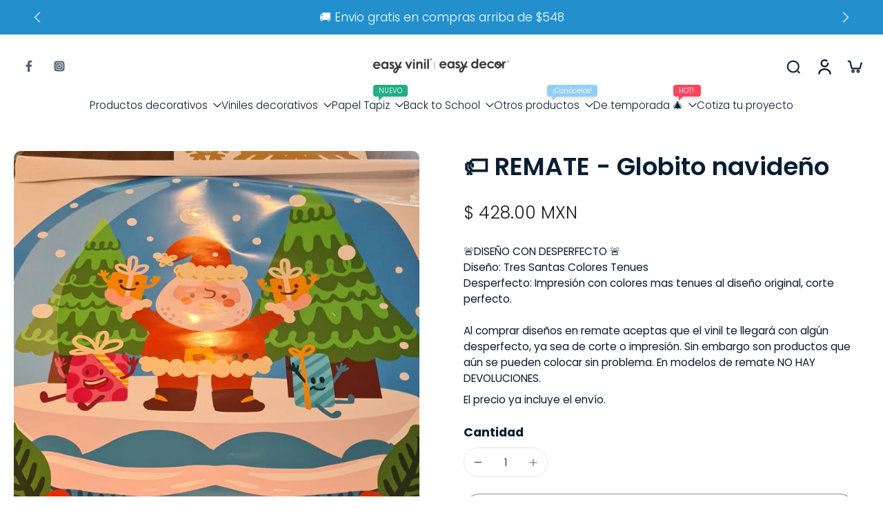

--- FILE ---
content_type: text/html; charset=utf-8
request_url: https://easyvinil.com/products/copia-de-%F0%9F%8F%B7%EF%B8%8F-remate-2-plantillas-navidenas
body_size: 81657
content:
<!doctype html>
<html class="no-js  " lang="es">
  <head>
    <meta charset="utf-8">
    <meta http-equiv="X-UA-Compatible" content="IE=edge">
    <meta name="viewport" content="width=device-width, initial-scale=1.0">
    <meta name="theme-color" content="">
    
      <link rel="canonical" href="https://easyvinil.com/products/copia-de-%f0%9f%8f%b7%ef%b8%8f-remate-2-plantillas-navidenas">
    
<link rel="icon" type="image/png" href="//easyvinil.com/cdn/shop/files/PORTADAS_HISTORIAS_Mesa_de_trabajo_1.png?crop=center&height=32&v=1714424425&width=32"><link rel="preconnect" href="https://fonts.shopifycdn.com" crossorigin><title>
      🏷️ REMATE - Globito navideño
 &ndash; Easy Vinil ✨</title>
    
      <meta name="description" content="La decoración perfecta para la temporada de Halloween. Decora tus ventanas con nuestros viniles electroestaticos. Se adhieren a las ventanas sin necesidad de pegamento y reutilizables. Perfecto para fiestas de Halloween. También puedes ponerlos en cualquier cosa en donde la superficie sea lisa y se pueda crear electroestática como ventanas, azulejos, espejos y algunos muebles. Ten la mejor decoración esta temporada de Halloween.&amp;nbsp;">
    
    <link href="//easyvinil.com/cdn/shop/t/12/assets/theme.css?v=152065481466670998861761349057" rel="stylesheet" type="text/css" media="all" />
    
    <link rel="preload" href="//easyvinil.com/cdn/fonts/poppins/poppins_n3.05f58335c3209cce17da4f1f1ab324ebe2982441.woff2" as="font" type="font/woff2" crossorigin="anonymous" />
    
    

<meta property="og:site_name" content="Easy Vinil ✨">
<meta property="og:url" content="https://easyvinil.com/products/copia-de-%f0%9f%8f%b7%ef%b8%8f-remate-2-plantillas-navidenas">
<meta property="og:title" content="🏷️ REMATE - Globito navideño">
<meta property="og:type" content="product">
<meta property="og:description" content="La decoración perfecta para la temporada de Halloween. Decora tus ventanas con nuestros viniles electroestaticos. Se adhieren a las ventanas sin necesidad de pegamento y reutilizables. Perfecto para fiestas de Halloween. También puedes ponerlos en cualquier cosa en donde la superficie sea lisa y se pueda crear electroestática como ventanas, azulejos, espejos y algunos muebles. Ten la mejor decoración esta temporada de Halloween.&amp;nbsp;"><meta property="og:image" content="http://easyvinil.com/cdn/shop/files/02d14e66-ab08-4d03-8d06-ef78606c45b3.jpg?v=1701225996">
  <meta property="og:image:secure_url" content="https://easyvinil.com/cdn/shop/files/02d14e66-ab08-4d03-8d06-ef78606c45b3.jpg?v=1701225996">
  <meta property="og:image:width" content="899">
  <meta property="og:image:height" content="1599"><meta property="og:price:amount" content="428.00">
  <meta property="og:price:currency" content="MXN"><meta name="twitter:card" content="summary_large_image">
<meta name="twitter:title" content="🏷️ REMATE - Globito navideño">
<meta name="twitter:description" content="La decoración perfecta para la temporada de Halloween. Decora tus ventanas con nuestros viniles electroestaticos. Se adhieren a las ventanas sin necesidad de pegamento y reutilizables. Perfecto para fiestas de Halloween. También puedes ponerlos en cualquier cosa en donde la superficie sea lisa y se pueda crear electroestática como ventanas, azulejos, espejos y algunos muebles. Ten la mejor decoración esta temporada de Halloween.&amp;nbsp;">
<style data-shopify>@font-face {
  font-family: Poppins;
  font-weight: 600;
  font-style: normal;
  font-display: swap;
  src: url("//easyvinil.com/cdn/fonts/poppins/poppins_n6.aa29d4918bc243723d56b59572e18228ed0786f6.woff2") format("woff2"),
       url("//easyvinil.com/cdn/fonts/poppins/poppins_n6.5f815d845fe073750885d5b7e619ee00e8111208.woff") format("woff");
}

  @font-face {
  font-family: Poppins;
  font-weight: 300;
  font-style: normal;
  font-display: swap;
  src: url("//easyvinil.com/cdn/fonts/poppins/poppins_n3.05f58335c3209cce17da4f1f1ab324ebe2982441.woff2") format("woff2"),
       url("//easyvinil.com/cdn/fonts/poppins/poppins_n3.6971368e1f131d2c8ff8e3a44a36b577fdda3ff5.woff") format("woff");
}

  @font-face {
  font-family: Poppins;
  font-weight: 300;
  font-style: normal;
  font-display: swap;
  src: url("//easyvinil.com/cdn/fonts/poppins/poppins_n3.05f58335c3209cce17da4f1f1ab324ebe2982441.woff2") format("woff2"),
       url("//easyvinil.com/cdn/fonts/poppins/poppins_n3.6971368e1f131d2c8ff8e3a44a36b577fdda3ff5.woff") format("woff");
}

  @font-face {
  font-family: Poppins;
  font-weight: 600;
  font-style: normal;
  font-display: swap;
  src: url("//easyvinil.com/cdn/fonts/poppins/poppins_n6.aa29d4918bc243723d56b59572e18228ed0786f6.woff2") format("woff2"),
       url("//easyvinil.com/cdn/fonts/poppins/poppins_n6.5f815d845fe073750885d5b7e619ee00e8111208.woff") format("woff");
}

  @font-face {
  font-family: Assistant;
  font-weight: 400;
  font-style: normal;
  font-display: swap;
  src: url("//easyvinil.com/cdn/fonts/assistant/assistant_n4.9120912a469cad1cc292572851508ca49d12e768.woff2") format("woff2"),
       url("//easyvinil.com/cdn/fonts/assistant/assistant_n4.6e9875ce64e0fefcd3f4446b7ec9036b3ddd2985.woff") format("woff");
}


  @font-face {
  font-family: Poppins;
  font-weight: 700;
  font-style: normal;
  font-display: swap;
  src: url("//easyvinil.com/cdn/fonts/poppins/poppins_n7.56758dcf284489feb014a026f3727f2f20a54626.woff2") format("woff2"),
       url("//easyvinil.com/cdn/fonts/poppins/poppins_n7.f34f55d9b3d3205d2cd6f64955ff4b36f0cfd8da.woff") format("woff");
}

  @font-face {
  font-family: Poppins;
  font-weight: 300;
  font-style: italic;
  font-display: swap;
  src: url("//easyvinil.com/cdn/fonts/poppins/poppins_i3.8536b4423050219f608e17f134fe9ea3b01ed890.woff2") format("woff2"),
       url("//easyvinil.com/cdn/fonts/poppins/poppins_i3.0f4433ada196bcabf726ed78f8e37e0995762f7f.woff") format("woff");
}

  @font-face {
  font-family: Poppins;
  font-weight: 700;
  font-style: italic;
  font-display: swap;
  src: url("//easyvinil.com/cdn/fonts/poppins/poppins_i7.42fd71da11e9d101e1e6c7932199f925f9eea42d.woff2") format("woff2"),
       url("//easyvinil.com/cdn/fonts/poppins/poppins_i7.ec8499dbd7616004e21155106d13837fff4cf556.woff") format("woff");
}
</style>
<style data-shopify>:root,
  *:before {
    --base-font-size: 0.9625rem;
    --font-size-medium-mobile: 0.99rem;
    --font-size-medium: 1.1rem;
    --font-size-small: 0.6875rem;
    --font-size-small-mobile: 0.61875rem;
    --font-size-normal: 0.825rem;
    --font-size-normal-mobile: 0.7425rem;
    --font-size-large: 1.375rem;
    --font-size-large-mobile: 1.2375rem;
    --heading-highlight-font-size: 100%;
    --h1-font-size: 3.825rem;
    --h2-font-size: 2.25rem;
    --h3-font-size: 1.35rem;
    --h4-font-size: 1.2375rem;
    --h5-font-size: 1.125rem;
    --h6-font-size: 1.0125rem;
    --base-font-size-mobile: 0.86625rem;
    --h1-font-size-mobile: 1.9125rem;
    --h2-font-size-mobile: 1.35rem;
    --h3-font-size-mobile: 0.945rem;
    --h4-font-size-mobile: 0.86625rem;
    --h5-font-size-mobile: 0.7875rem;
    --h6-font-size-mobile: 0.70875rem;
    --rating-star-size: 0.77rem;
    --border-radius: 100px;
    --page-width: 1400px;
    --width-countdown: 8.6625rem;
    --font-menu: Poppins, sans-serif;
    --font-menu-weight: 300;
    --font-menu-style: normal;
    --font-button: Poppins, sans-serif;
    --font-button-weight: 600;
    --font-button-style: normal;
    --font-body-family: Poppins, sans-serif;
    --font-body-style: normal;
    --font-body-weight: 300;
    --font-heading-family: Poppins, sans-serif;
    --font-heading-highlight: Assistant, sans-serif;
    --font-heading-highlight-style: normal;
    --font-heading-highlight-weight: 400;
    --font-heading-style: normal;
    --font-heading-weight: 600;
    --heading-text-tranform: none;
    --advanced-sections-spacing: 0px;
    --divider-spacing: -0;

    --colors-pulse-speech: 251, 133, 0;
    --image-treatment-overlay: 0, 0, 0;
    --image-treatment-text: 255, 255, 255;
    --colors-line-and-border: 230, 230, 230;
    --colors-line-and-border-base: 230, 230, 230;
    --colors-line-header: 215, 229, 229;
    --colors-line-footer: 225, 231, 245;
    --colors-background: 255, 255, 255;
    --colors-text: 10, 30, 51;
    --colors-heading: 10, 30, 51;
    --colors-heading-base: 10, 30, 51;
    --colors-background-secondary: 255, 255, 255;
    --colors-text-secondary: 10, 30, 51;
    --colors-heading-secondary: 10, 30, 51;
    --colors-text-link: 255, 176, 216;
    --background-color:  255, 255, 255;
    --background-color-header: 255, 255, 255;
    --colors-text-header: 10, 30, 51;
    --background-color-footer: 255, 255, 255;
    --colors-text-footer: 0, 0, 0;
    --colors-heading-footer: 10, 30, 51;
    --colors-text-link-footer: 255, 176, 216;
    --color-error: 225, 43, 40;
    --color-success: 5, 137, 66;
    --colors-price: 26, 26, 26;
    --colors-price-sale: 225, 43, 40;
    --colors-button-text: 255, 255, 255;
    --colors-button: 26, 26, 26;
    --colors-button-text-hover: 255, 255, 255;
    --colors-secondary-button: 26, 26, 26;
    --colors-button-hover: rgb(26, 26, 26);
    --colors-cart: 255, 176, 216;
    --colors-cart-text: 255, 255, 255;
    --colors-icon-rating: 255, 176, 216;
    --colors-transition-arrows: 0, 0, 0;
    --color-highlight: #000000;
    --background-pagination-slideshow: 41, 41, 41;
    --text-color-pagination-slideshow: 255, 255, 255;
    
      --background-secondary-button: transparent;
      --colors-line-secondary-button: 26, 26, 26;
    
    
    
      --height-parallax: 110%;
    
    
      --image-zoom: 1.05;
    
    --card-product-bg: rgba(0,0,0,0);
    --card-product-padding: 20px;
    --card-product-padding-mobile: 5px;
    --card-product-alignment: center;
    
    --width-scrollbar: 0;
    --card-product-ratio: 100.0%;
    --card-product-img-position:  absolute;
    --card-product-img-height:  0;
    --card-product-img-zoom:  scale(1.1);
    --height-header: 0px;
    --transition-card-loading: 500ms;
    --transition-card-image-hover: 500ms;
    --transition-slideshow: 500ms;
    --transition-image-hover: 500ms;
  }
  .dark,
  .dark *:before {
    --image-treatment-overlay: 0, 0, 0;
    --image-treatment-text: 255, 255, 255;
    --colors-line-and-border: 51, 67, 84;
    --colors-line-and-border-base: 51, 67, 84;
    --colors-line-header: 178, 199, 198;
    --colors-line-footer: 225, 231, 245;
    --colors-background: 41, 41, 41;
    --colors-text: 182, 205, 204;
    --colors-heading: 255, 255, 255;
    --colors-heading-base: 255, 255, 255;
    --background-color: 41, 41, 41;
    --colors-text-link: 255, 176, 216;
    --color-error: 225, 43, 40;
    --color-success: 66, 162, 70;
    --background-color-header: 0, 0, 0;
    --colors-text-header: 178, 199, 198;
    --background-color-footer: 247, 247, 247;
    --colors-text-footer: 51, 67, 84;
    --colors-heading-footer: 10, 30, 51;
    --colors-text-link-footer: 44, 178, 155;
    --colors-price: 182, 205, 204;
    --colors-price-sale: 225, 43, 40;
    --colors-button-text: 255, 255, 255;
    --colors-button: 44, 178, 155;
    --colors-button-text-hover: 255, 255, 255;
    --colors-secondary-button: 44, 178, 155;
    --colors-button-hover: rgb(18, 144, 139);
    --colors-cart: 255, 176, 216;
    --colors-cart-text: 255, 255, 255;
    --colors-background-secondary: 23, 31, 30;
    --colors-text-secondary: 182, 205, 204;
    --colors-heading-secondary: 255, 255, 255;
    --colors-icon-rating: 255, 176, 216;
    --colors-pulse-speech: 251, 133, 0;
    --colors-transition-arrows: 0, 0, 0;
    --color-highlight: #FFFFFF;
    
      --background-secondary-button: transparent;
      --colors-line-secondary-button: 44, 178, 155;
    
    --card-product-bg: rgba(0,0,0,0);
  }
  shopify-accelerated-checkout {
    --shopify-accelerated-checkout-button-border-radius: 100px;
  }
  shopify-accelerated-checkout-cart {
    --shopify-accelerated-checkout-button-border-radius: 100px;
    --shopify-accelerated-checkout-inline-alignment: end;
    --shopify-accelerated-checkout-button-block-size: 48px;
    --shopify-accelerated-checkout-button-inline-size: 48px;
  }
  
    [role="button"],
    [type="button"],
    .button {
      color: rgb(var(--colors-button-text));
    }
    button.button-solid,
    .button.button-solid {
      border: none;
      background-color: rgba(var(--colors-button));
    }
    button.button-disable-effect,
    .button.button-disable-effect,
    .payment-button .shopify-payment-button__button--unbranded {
      color: rgb(var(--colors-button-text));
      background-color: rgba(var(--colors-button));
    }
    .button-action {
      border: none;
      color: rgb(var(--colors-button-text));
      background-color: rgba(var(--colors-button));
    }
  
  [role="button"],
  [type="button"],
  .button {
    direction: ltr;
  }
  .header, .header *::before {
    --colors-text: var(--colors-text-header);
    --colors-heading: var(--colors-text-header);
    --colors-price: var(--colors-text-header);
    --colors-line-and-border: var(--colors-line-header);
  }
  #sticky-header-content .divider {
    --colors-line-and-border: var(--colors-line-header);
  }
  .paginate-slide-image {
    background: rgba(var(--background-pagination-slideshow));
    color: rgba(var(--text-color-pagination-slideshow));
  }

  @media (min-width: 1024px) {
    .paginate-slide-image {
      color: rgba(var(--text-color-pagination-slideshow));
    }
    .paginate-slide-image:hover {
      color: rgba(var(--text-color-pagination-slideshow));
    }
  }

  .section-quick-links,
  .section-quick-links *::before,
  .section-footer,
  .section-footer *::before {
    --colors-text: var(--colors-text-footer);
    --colors-heading: var(--colors-heading-footer);
    --colors-text-link: var(--colors-text-link-footer);
    --colors-line-and-border: var(--colors-line-footer);
  }
  .sticky-header {
    --font-body-weight: 700;
  }

  .scrollbar-horizontal {
    position: relative;
    -ms-overflow-style: none;
  }
  .scrollbar-horizontal::-webkit-scrollbar-track {
    background-color: #ececec;
  }
  .scrollbar-horizontal::-webkit-scrollbar {
    height: 3px;
  }

  .scrollbar-horizontal::-webkit-scrollbar-track {
    -webkit-box-shadow: inset 0 0 0px rgba(0, 0, 0, 0);
  }

  .scrollbar-horizontal::-webkit-scrollbar-thumb {
    visibility: visible;
    background-color: #747474;
  }

  .scrollbar-horizontal::-webkit-scrollbar-thumb:hover {
    background-color: #747474;
  }
  body.scrollbar-body::-webkit-scrollbar{
    width: 3px;
  }
  .scrollbar-body::-webkit-scrollbar-track{
    background: #ececec;
  }
  .scrollbar-horizontal {
    position: relative;
    -ms-overflow-style: none;
  }
  .scrollbar-horizontal::-webkit-scrollbar-track {
    background-color: #ececec;
  }
  .scrollbar-horizontal::-webkit-scrollbar {
    height: 3px;
  }

  .scrollbar-horizontal::-webkit-scrollbar-track {
    -webkit-box-shadow: inset 0 0 0px rgba(0, 0, 0, 0);
  }

  .scrollbar-horizontal::-webkit-scrollbar-thumb {
    visibility: visible;
    background-color: #747474;
  }

  .scrollbar-horizontal::-webkit-scrollbar-thumb:hover {
    background-color: #747474;
  }
  .scrollbar-body::-webkit-scrollbar{
    width: 3px;
  }
  .scrollbar-body::-webkit-scrollbar-track{
    background: #ececec;
  }
  .scrollbar-body.scrollbar-visible:active::-webkit-scrollbar-thumb,
  .scrollbar-body.scrollbar-visible:focus::-webkit-scrollbar-thumb,
  .scrollbar-body.scrollbar-visible:hover::-webkit-scrollbar-thumb {
    background: #747474;
    visibility: visible;
  }
  .scrollbar-body.scrollbar-visible::-webkit-scrollbar-track{
    background: transparent;
  }
  .scrollbar-body.scrollbar-visible::-webkit-scrollbar-thumb{
    background: transparent;
    visibility: visible;
  }
  .scrollbar-body::-webkit-scrollbar-thumb{
    background: #747474;
  }
  .animate-scroll-banner {
    animation: scrollX var(--duration, 10s) linear infinite var(--play-state, running) var(--direction);
  }
  .padding-scrollbar, .padding-scrollbar-header {
    padding-right: min(var(--width-scrollbar), 20px);
  }
  .rtl .padding-scrollbar-header {
    padding-left: min(var(--width-scrollbar), 20px);
    padding-right: 0;
  }
  
    .button.button-outline:not(.not-icon),
    .button.button-solid:not(.not-icon) {
      display: inline-flex;
      align-items: center;
      justify-content: center;
      padding-left: 1rem;
      padding-right: 1rem;
    }
    .card-product .button.button-outline:not(.not-icon), 
    .card-product .button.button-solid:not(.not-icon) {
      display: none;
    }
    .card-product .bottom_atc .button.button-outline:not(.not-icon), 
    .card-product .bottom_atc .button.button-solid:not(.not-icon) {
      display: inline-flex;
      align-items: center;
      justify-content: center;
      padding-left: 1rem;
      padding-right: 1rem;
    }
    @media(min-width: 1024px) {
      .card-product .button.button-outline:not(.not-icon), 
      .card-product .button.button-solid:not(.not-icon) {
        display: inline-flex;
        align-items: center;
        justify-content: center;
        padding-left: 1rem;
        padding-right: 1rem;
      }
    }
    .button-solid .button-icon,
    .button-solid .button-text {
      transition-timing-function: cubic-bezier(0,.71,.4,1);
    }
    .button-solid .button-icon {
      transition: opacity .25s,transform .5s;
    }
    .button-solid .button-text {
      transition: transform .5s;
      transform: translateX(10px);
    }
    button.button-solid.disable-action-btn-animation:disabled:hover .button-text {
      transform: translateX(10px);
    }
    .button-solid:hover .button-text {
      opacity: 1;
      transform: translateX(0px);
    }
    .button-solid:hover .button-icon {
      opacity: 1;
      transform: translateX(5px);
    }
  
  
  .des-block iframe {
    width: 100%;
    height: 100%;
  }
  .toggle-compare  + label span:first-child,
  .toggle-compare:checked + label span:last-child {
    display: block
  }
  .toggle-compare  + label span:last-child,
  .toggle-compare:checked + label span:first-child {
    display: none;
  }
  .card-product:not(.recommendations) {}
  .dark .card-product:not(.recommendations) {background: transparent;}
  .card-product:not(.recommendations) .card-info,
  .card-product:not(.recommendations) .x-variants-data {
    padding-left: 5px;
    padding-right: 5px;
  }
  .card-product:not(.recommendations) .card-info .x-variants-data
  {
    padding-left: 0;
    padding-right: 0;
  }
  .card-product-slideshow {
      background: #ffffff;}
  .dark .card-product-slideshow {
      background: #171f1e;}
  button[class*='shopify-payment-button__more-options'] {
    color: rgba(var(--colors-text));
  }
  .group-discount:before,.group-discount:after {
    background-color: rgba(var(--colors-price-sale), 5%);
    content: "";
    position: absolute;
    right: 100%;
    height: 100%;
    top: 0;
    width: 1.25rem;
  }
  .shipping_insurance.group-discount:before,.shipping_insurance.group-discount:after {
    background-color: rgb(var(--colors-background-secondary));
  }
  .group-discount:after {
    left: 100%;
    right: auto;
  }
  @media (min-width: 768px){
    .list-layout .card-product:not(.recommendations) {
      padding-bottom: 0;
    }
    .list-layout .card-product:not(.recommendations) .card-info,
    .list-layout .card-product:not(.recommendations) .x-variants-data{
      padding-left: 0;
      padding-right: 0;
    }
    shopify-accelerated-checkout-cart {
    --shopify-accelerated-checkout-button-block-size: 46px;
    --shopify-accelerated-checkout-button-inline-size: 46px;
  }
  }
  @media (min-width: 1024px){
    .group-discount:before,.group-discount:after {
       width: 0;
    }
    .payment-button .shopify-payment-button__button--unbranded {
      color: rgb(var(--colors-button-text));
      background: rgba(var(--colors-button));
    }
    .card-product:not(.recommendations) .card-info,
    .card-product:not(.recommendations) .x-variants-data {
      padding-left: 20px;
      padding-right: 20px;
    }
    [role="button"],
    [type="button"],
    .button {
      color: rgba(var(--colors-button-text));
    }
    button.button-solid,
    .button.button-solid {
      border: none;
      box-shadow: none;
      color: rgb(var(--colors-button-text));
      background-color: rgba(var(--colors-button));
      overflow: hidden;
      background-origin: border-box;
    }
    button.button-solid:hover,
    .button.button-solid:hover {
      
        transition-duration: 0.2s;
      
      transition-property: background-color;
      background-color: var(--colors-button-hover);
      color: rgba(var(--colors-button-text-hover));
      background-origin: border-box;
    }
    .button-action {
      border: none;
      color: rgba(var(--colors-button-text-hover));
      background-color: var(--colors-button-hover);
    }
    button.button-disable-effect,
    .button.button-disable-effect {
      color: rgb(var(--colors-button-text));
      background-color: rgba(var(--colors-button));
    }
    button.button-disable-effect:hover,
    .button.button-disable-effect:hover {
      color: rgba(var(--colors-button-text-hover));
      background-color: var(--colors-button-hover);
    }
    
    
  }
  .inventory-low-stock-status {
    
      --stock-color: rgba(191, 18, 42);
    
      color: var(--stock-color);
    }
  .dark .inventory-low-stock-status {
    
      --stock-color: rgba(191, 18, 42);
    
  }
  .inventory-in-stock-status {
    
      --stock-color: rgba(107, 118, 45);
    
      color: var(--stock-color);
  }
  .dark .inventory-in-stock-status {
    
      --stock-color: rgba(133, 143, 77);
    
  }
  .inventory-out-of-stock-status {
    
      --stock-color: rgba(118, 116, 116);
    
      color: var(--stock-color);
  }
  .dark .inventory-out-of-stock-status {
    
      --stock-color: rgba(134, 127, 127);
    
  }
  .inventory-status {
    background-color: var(--stock-color);
  }
  .card-testimonial {
      background: #ffffff;}
  .dark .card-testimonial {
      background: #171f1e;}div[data-block-handle="featured_carousel"] {
      width: 100%;
      direction: ltr;
    }/* App Shopify Subscription */
  .shopify_subscriptions_app_policy a {
    position: relative;
    margin-top: .5rem;
    margin-bottom: .5rem;
    color: rgba(var(--colors-text-link)) !important;
    text-decoration-thickness: 1px;
    background: linear-gradient(to right, rgba(0, 0, 0, 0), rgba(0, 0, 0, 0)), linear-gradient(to right, rgba(var(--colors-text-link), 1), rgba(var(--colors-text-link), 1), rgba(var(--colors-text-link), 1));
    background-size: 100% 0.1em, 0 0.1em;
    background-position: 100% 100%,100% 100%;
    background-repeat: no-repeat;
    transition: background-size 250ms;
  }
  .shopify_subscriptions_app_policy:after {
    clear: both;
    content: var(--tw-content);
    display: block;
  }
  @media (min-width: 1024px) {
    .shopify_subscriptions_app_policy a:hover {
      background-size: 0 .1em, 100% .1em;
      background-position: 100% 100%, 0% 100%;
    }
  }

  /* Recurpay Subscription App */
  #recurpay-account-widget {
    margin-top: 1rem;
  }
  .rtl .recurpay__widget .recurpay__group_frequency .recurpay__frequency_label_title {
    padding-right: 10px;
    right: 0.25rem;
  }
  .rtl .recurpay__widget .recurpay__group_title {
    text-align: right;
    margin-right: 0;
    margin-left: 0.5em;
  }
  .rtl .recurpay__widget .recurpay__group_subtitle {
    text-align: right;
  }
  .rtl .recurpay__widget .recurpay__description {
    text-align: right;
  }
  .rtl .recurpay__widget .recurpay__radio_group {
    margin-right: 0;
    margin-left: 10px;
  }
  .rtl .recurpay__widget .recurpay__offer_saving_message {
    padding-right: 10px;
    padding-left: 0;
  }
  .rtl .recurpay__widget .recurpay__offer_wrapper svg {
    margin-right: 0;
    margin-left: 10px;
  }
  .rtl .recurpay__widget .recurpay__group_frequency .recurpay__frequency_label_title:before {
    left: 0.5em;
    margin-right: -50%;
    right: auto;
    margin-left: 0
  }
  .rtl .recurpay__widget .recurpay__group_frequency .recurpay__frequency_label_title:after {
    right: 0.5em;
    left: auto;
    margin-left: 0;
  }
  .rtl .upgrade-subscription-cart .upgrade-icon-wrapper {
    text-align: right;
  }

  /* Seal Subscriptions */
  .sls-widget-branding {
    z-index: 20 !important;
  }
  .card .sealsubs-target-element, .card-product-fbt .sealsubs-target-element {
    display: none !important;
  }
  .seal-portal-link a {
    position: relative;
    margin-top: .5rem;
    margin-bottom: .5rem;
    color: rgba(var(--colors-text-link)) !important;
    text-decoration-thickness: 1px;
    background: linear-gradient(to right, rgba(0, 0, 0, 0), rgba(0, 0, 0, 0)), linear-gradient(to right, rgba(var(--colors-text-link), 1), rgba(var(--colors-text-link), 1), rgba(var(--colors-text-link), 1));
    background-size: 100% 0.1em, 0 0.1em;
    background-position: 100% 100%,100% 100%;
    background-repeat: no-repeat;
    transition: background-size 250ms;
  }
  .seal-portal-link:after {
    clear: both;
    content: var(--tw-content);
    display: block;
  }
  @media (min-width: 1024px) {
    .seal-portal-link a:hover {
      background-size: 0 .1em, 100% .1em;
      background-position: 100% 100%, 0% 100%;
    }
  }
  .rtl .sealsubs-container {
    text-align: right;
  }
  .x-card-title {
    font-size: 0.9rem;
    font-family: var(--font-heading-family);
    font-weight: var(--font-heading-weight);
  }
  .x-card-price {
    font-size: 0.9rem;
    font-family: var(--font-body-family);
    font-weight: var(--font-body-weight);
  }
  @media (min-width: 768px) {
    .x-card-title {
      font-size: 1.0rem;
    }
    .x-card-price {
      font-size: 1.0rem;
    }
  }
  .back{
    position: absolute;
    top: 50%;
    left: 50%;
    white-space: nowrap;
    opacity: 0;
    transform: translate(-50%, -50%) translateY(100%) translateZ(0);
    transition-behavior: normal, normal;
    transition-duration: 0.6s, 0.6s;
    transition-timing-function: cubic-bezier(0.165, 0.84, 0.44, 1), cubic-bezier(0.165, 0.84, 0.44, 1);
    transition-delay: 0s, 0s;
    transition-property: transform, opacity;
  }
  .front{
    transform: translateZ(0);
    transition-behavior: normal, normal;
    transition-duration: 0.6s, 0.6s;
    transition-timing-function: cubic-bezier(0.165, 0.84, 0.44, 1), cubic-bezier(0.165, 0.84, 0.44, 1);
    transition-delay: 0s, 0s;
    transition-property: transform, opacity;
    border-bottom: 1px solid transparent;
  }
  .flip-container:hover .front{
    opacity: 0;
    transform: translateY(-100%) translateZ(0);
  }
  .flip-container:hover .back{
    opacity: 1;
    transform: translate(-50%, -50%) translateY(0%) translateZ(0);
    border-bottom: 1px solid rgba(var(--colors-text-link));
  }
  .dbtap-overlay{
    display: none
  }
  @media (max-width: 1024px) and (pointer: coarse) and (hover: none) {
    .dbtap-overlay{
      display: block
    }
  }</style>
    
    <script>window.performance && window.performance.mark && window.performance.mark('shopify.content_for_header.start');</script><meta name="google-site-verification" content="tGIaE9AE1g_IXfrnjriWFztYVx5BxmT3uvBDvGwAvFc">
<meta id="shopify-digital-wallet" name="shopify-digital-wallet" content="/59341340855/digital_wallets/dialog">
<meta name="shopify-checkout-api-token" content="e1200d5922781938267b57b1ac39be62">
<meta id="in-context-paypal-metadata" data-shop-id="59341340855" data-venmo-supported="false" data-environment="production" data-locale="es_ES" data-paypal-v4="true" data-currency="MXN">
<link rel="alternate" type="application/json+oembed" href="https://easyvinil.com/products/copia-de-%f0%9f%8f%b7%ef%b8%8f-remate-2-plantillas-navidenas.oembed">
<script async="async" src="/checkouts/internal/preloads.js?locale=es-MX"></script>
<script id="shopify-features" type="application/json">{"accessToken":"e1200d5922781938267b57b1ac39be62","betas":["rich-media-storefront-analytics"],"domain":"easyvinil.com","predictiveSearch":true,"shopId":59341340855,"locale":"es"}</script>
<script>var Shopify = Shopify || {};
Shopify.shop = "easy-vinil.myshopify.com";
Shopify.locale = "es";
Shopify.currency = {"active":"MXN","rate":"1.0"};
Shopify.country = "MX";
Shopify.theme = {"name":" EURUS OCTUBRE 2025","id":146932596919,"schema_name":"Eurus","schema_version":"9.4.0","theme_store_id":2048,"role":"main"};
Shopify.theme.handle = "null";
Shopify.theme.style = {"id":null,"handle":null};
Shopify.cdnHost = "easyvinil.com/cdn";
Shopify.routes = Shopify.routes || {};
Shopify.routes.root = "/";</script>
<script type="module">!function(o){(o.Shopify=o.Shopify||{}).modules=!0}(window);</script>
<script>!function(o){function n(){var o=[];function n(){o.push(Array.prototype.slice.apply(arguments))}return n.q=o,n}var t=o.Shopify=o.Shopify||{};t.loadFeatures=n(),t.autoloadFeatures=n()}(window);</script>
<script id="shop-js-analytics" type="application/json">{"pageType":"product"}</script>
<script defer="defer" async type="module" src="//easyvinil.com/cdn/shopifycloud/shop-js/modules/v2/client.init-shop-cart-sync_2Gr3Q33f.es.esm.js"></script>
<script defer="defer" async type="module" src="//easyvinil.com/cdn/shopifycloud/shop-js/modules/v2/chunk.common_noJfOIa7.esm.js"></script>
<script defer="defer" async type="module" src="//easyvinil.com/cdn/shopifycloud/shop-js/modules/v2/chunk.modal_Deo2FJQo.esm.js"></script>
<script type="module">
  await import("//easyvinil.com/cdn/shopifycloud/shop-js/modules/v2/client.init-shop-cart-sync_2Gr3Q33f.es.esm.js");
await import("//easyvinil.com/cdn/shopifycloud/shop-js/modules/v2/chunk.common_noJfOIa7.esm.js");
await import("//easyvinil.com/cdn/shopifycloud/shop-js/modules/v2/chunk.modal_Deo2FJQo.esm.js");

  window.Shopify.SignInWithShop?.initShopCartSync?.({"fedCMEnabled":true,"windoidEnabled":true});

</script>
<script id="__st">var __st={"a":59341340855,"offset":-21600,"reqid":"dee18916-6868-41a6-8632-c199a8f1e8ec-1769370336","pageurl":"easyvinil.com\/products\/copia-de-%F0%9F%8F%B7%EF%B8%8F-remate-2-plantillas-navidenas","u":"6babc7114efc","p":"product","rtyp":"product","rid":7436195954871};</script>
<script>window.ShopifyPaypalV4VisibilityTracking = true;</script>
<script id="captcha-bootstrap">!function(){'use strict';const t='contact',e='account',n='new_comment',o=[[t,t],['blogs',n],['comments',n],[t,'customer']],c=[[e,'customer_login'],[e,'guest_login'],[e,'recover_customer_password'],[e,'create_customer']],r=t=>t.map((([t,e])=>`form[action*='/${t}']:not([data-nocaptcha='true']) input[name='form_type'][value='${e}']`)).join(','),a=t=>()=>t?[...document.querySelectorAll(t)].map((t=>t.form)):[];function s(){const t=[...o],e=r(t);return a(e)}const i='password',u='form_key',d=['recaptcha-v3-token','g-recaptcha-response','h-captcha-response',i],f=()=>{try{return window.sessionStorage}catch{return}},m='__shopify_v',_=t=>t.elements[u];function p(t,e,n=!1){try{const o=window.sessionStorage,c=JSON.parse(o.getItem(e)),{data:r}=function(t){const{data:e,action:n}=t;return t[m]||n?{data:e,action:n}:{data:t,action:n}}(c);for(const[e,n]of Object.entries(r))t.elements[e]&&(t.elements[e].value=n);n&&o.removeItem(e)}catch(o){console.error('form repopulation failed',{error:o})}}const l='form_type',E='cptcha';function T(t){t.dataset[E]=!0}const w=window,h=w.document,L='Shopify',v='ce_forms',y='captcha';let A=!1;((t,e)=>{const n=(g='f06e6c50-85a8-45c8-87d0-21a2b65856fe',I='https://cdn.shopify.com/shopifycloud/storefront-forms-hcaptcha/ce_storefront_forms_captcha_hcaptcha.v1.5.2.iife.js',D={infoText:'Protegido por hCaptcha',privacyText:'Privacidad',termsText:'Términos'},(t,e,n)=>{const o=w[L][v],c=o.bindForm;if(c)return c(t,g,e,D).then(n);var r;o.q.push([[t,g,e,D],n]),r=I,A||(h.body.append(Object.assign(h.createElement('script'),{id:'captcha-provider',async:!0,src:r})),A=!0)});var g,I,D;w[L]=w[L]||{},w[L][v]=w[L][v]||{},w[L][v].q=[],w[L][y]=w[L][y]||{},w[L][y].protect=function(t,e){n(t,void 0,e),T(t)},Object.freeze(w[L][y]),function(t,e,n,w,h,L){const[v,y,A,g]=function(t,e,n){const i=e?o:[],u=t?c:[],d=[...i,...u],f=r(d),m=r(i),_=r(d.filter((([t,e])=>n.includes(e))));return[a(f),a(m),a(_),s()]}(w,h,L),I=t=>{const e=t.target;return e instanceof HTMLFormElement?e:e&&e.form},D=t=>v().includes(t);t.addEventListener('submit',(t=>{const e=I(t);if(!e)return;const n=D(e)&&!e.dataset.hcaptchaBound&&!e.dataset.recaptchaBound,o=_(e),c=g().includes(e)&&(!o||!o.value);(n||c)&&t.preventDefault(),c&&!n&&(function(t){try{if(!f())return;!function(t){const e=f();if(!e)return;const n=_(t);if(!n)return;const o=n.value;o&&e.removeItem(o)}(t);const e=Array.from(Array(32),(()=>Math.random().toString(36)[2])).join('');!function(t,e){_(t)||t.append(Object.assign(document.createElement('input'),{type:'hidden',name:u})),t.elements[u].value=e}(t,e),function(t,e){const n=f();if(!n)return;const o=[...t.querySelectorAll(`input[type='${i}']`)].map((({name:t})=>t)),c=[...d,...o],r={};for(const[a,s]of new FormData(t).entries())c.includes(a)||(r[a]=s);n.setItem(e,JSON.stringify({[m]:1,action:t.action,data:r}))}(t,e)}catch(e){console.error('failed to persist form',e)}}(e),e.submit())}));const S=(t,e)=>{t&&!t.dataset[E]&&(n(t,e.some((e=>e===t))),T(t))};for(const o of['focusin','change'])t.addEventListener(o,(t=>{const e=I(t);D(e)&&S(e,y())}));const B=e.get('form_key'),M=e.get(l),P=B&&M;t.addEventListener('DOMContentLoaded',(()=>{const t=y();if(P)for(const e of t)e.elements[l].value===M&&p(e,B);[...new Set([...A(),...v().filter((t=>'true'===t.dataset.shopifyCaptcha))])].forEach((e=>S(e,t)))}))}(h,new URLSearchParams(w.location.search),n,t,e,['guest_login'])})(!0,!0)}();</script>
<script integrity="sha256-4kQ18oKyAcykRKYeNunJcIwy7WH5gtpwJnB7kiuLZ1E=" data-source-attribution="shopify.loadfeatures" defer="defer" src="//easyvinil.com/cdn/shopifycloud/storefront/assets/storefront/load_feature-a0a9edcb.js" crossorigin="anonymous"></script>
<script data-source-attribution="shopify.dynamic_checkout.dynamic.init">var Shopify=Shopify||{};Shopify.PaymentButton=Shopify.PaymentButton||{isStorefrontPortableWallets:!0,init:function(){window.Shopify.PaymentButton.init=function(){};var t=document.createElement("script");t.src="https://easyvinil.com/cdn/shopifycloud/portable-wallets/latest/portable-wallets.es.js",t.type="module",document.head.appendChild(t)}};
</script>
<script data-source-attribution="shopify.dynamic_checkout.buyer_consent">
  function portableWalletsHideBuyerConsent(e){var t=document.getElementById("shopify-buyer-consent"),n=document.getElementById("shopify-subscription-policy-button");t&&n&&(t.classList.add("hidden"),t.setAttribute("aria-hidden","true"),n.removeEventListener("click",e))}function portableWalletsShowBuyerConsent(e){var t=document.getElementById("shopify-buyer-consent"),n=document.getElementById("shopify-subscription-policy-button");t&&n&&(t.classList.remove("hidden"),t.removeAttribute("aria-hidden"),n.addEventListener("click",e))}window.Shopify?.PaymentButton&&(window.Shopify.PaymentButton.hideBuyerConsent=portableWalletsHideBuyerConsent,window.Shopify.PaymentButton.showBuyerConsent=portableWalletsShowBuyerConsent);
</script>
<script>
  function portableWalletsCleanup(e){e&&e.src&&console.error("Failed to load portable wallets script "+e.src);var t=document.querySelectorAll("shopify-accelerated-checkout .shopify-payment-button__skeleton, shopify-accelerated-checkout-cart .wallet-cart-button__skeleton"),e=document.getElementById("shopify-buyer-consent");for(let e=0;e<t.length;e++)t[e].remove();e&&e.remove()}function portableWalletsNotLoadedAsModule(e){e instanceof ErrorEvent&&"string"==typeof e.message&&e.message.includes("import.meta")&&"string"==typeof e.filename&&e.filename.includes("portable-wallets")&&(window.removeEventListener("error",portableWalletsNotLoadedAsModule),window.Shopify.PaymentButton.failedToLoad=e,"loading"===document.readyState?document.addEventListener("DOMContentLoaded",window.Shopify.PaymentButton.init):window.Shopify.PaymentButton.init())}window.addEventListener("error",portableWalletsNotLoadedAsModule);
</script>

<script type="module" src="https://easyvinil.com/cdn/shopifycloud/portable-wallets/latest/portable-wallets.es.js" onError="portableWalletsCleanup(this)" crossorigin="anonymous"></script>
<script nomodule>
  document.addEventListener("DOMContentLoaded", portableWalletsCleanup);
</script>

<script id='scb4127' type='text/javascript' async='' src='https://easyvinil.com/cdn/shopifycloud/privacy-banner/storefront-banner.js'></script><link id="shopify-accelerated-checkout-styles" rel="stylesheet" media="screen" href="https://easyvinil.com/cdn/shopifycloud/portable-wallets/latest/accelerated-checkout-backwards-compat.css" crossorigin="anonymous">
<style id="shopify-accelerated-checkout-cart">
        #shopify-buyer-consent {
  margin-top: 1em;
  display: inline-block;
  width: 100%;
}

#shopify-buyer-consent.hidden {
  display: none;
}

#shopify-subscription-policy-button {
  background: none;
  border: none;
  padding: 0;
  text-decoration: underline;
  font-size: inherit;
  cursor: pointer;
}

#shopify-subscription-policy-button::before {
  box-shadow: none;
}

      </style>

<script>window.performance && window.performance.mark && window.performance.mark('shopify.content_for_header.end');</script>
    

    

    <style data-shopify>
      body {
        /* INP mobile */
        touch-action: manipulation;
      }
      @font-face {
  font-family: Poppins;
  font-weight: 400;
  font-style: normal;
  font-display: swap;
  src: url("//easyvinil.com/cdn/fonts/poppins/poppins_n4.0ba78fa5af9b0e1a374041b3ceaadf0a43b41362.woff2") format("woff2"),
       url("//easyvinil.com/cdn/fonts/poppins/poppins_n4.214741a72ff2596839fc9760ee7a770386cf16ca.woff") format("woff");
}

    </style>
  <!-- BEGIN app block: shopify://apps/minmaxify-order-limits/blocks/app-embed-block/3acfba32-89f3-4377-ae20-cbb9abc48475 --><script type="text/javascript">minMaxifyContext={cartItemExtras: [], product: { product_id:7436195954871, collection: [279447470263,291131457719], tag:["remate"]}}</script> <script type="text/javascript" src="https://limits.minmaxify.com/easy-vinil.myshopify.com?v=132b&r=20250522211440"></script>

<!-- END app block --><!-- BEGIN app block: shopify://apps/klaviyo-email-marketing-sms/blocks/klaviyo-onsite-embed/2632fe16-c075-4321-a88b-50b567f42507 -->












  <script async src="https://static.klaviyo.com/onsite/js/VMW4Th/klaviyo.js?company_id=VMW4Th"></script>
  <script>!function(){if(!window.klaviyo){window._klOnsite=window._klOnsite||[];try{window.klaviyo=new Proxy({},{get:function(n,i){return"push"===i?function(){var n;(n=window._klOnsite).push.apply(n,arguments)}:function(){for(var n=arguments.length,o=new Array(n),w=0;w<n;w++)o[w]=arguments[w];var t="function"==typeof o[o.length-1]?o.pop():void 0,e=new Promise((function(n){window._klOnsite.push([i].concat(o,[function(i){t&&t(i),n(i)}]))}));return e}}})}catch(n){window.klaviyo=window.klaviyo||[],window.klaviyo.push=function(){var n;(n=window._klOnsite).push.apply(n,arguments)}}}}();</script>

  
    <script id="viewed_product">
      if (item == null) {
        var _learnq = _learnq || [];

        var MetafieldReviews = null
        var MetafieldYotpoRating = null
        var MetafieldYotpoCount = null
        var MetafieldLooxRating = null
        var MetafieldLooxCount = null
        var okendoProduct = null
        var okendoProductReviewCount = null
        var okendoProductReviewAverageValue = null
        try {
          // The following fields are used for Customer Hub recently viewed in order to add reviews.
          // This information is not part of __kla_viewed. Instead, it is part of __kla_viewed_reviewed_items
          MetafieldReviews = {};
          MetafieldYotpoRating = null
          MetafieldYotpoCount = null
          MetafieldLooxRating = null
          MetafieldLooxCount = null

          okendoProduct = null
          // If the okendo metafield is not legacy, it will error, which then requires the new json formatted data
          if (okendoProduct && 'error' in okendoProduct) {
            okendoProduct = null
          }
          okendoProductReviewCount = okendoProduct ? okendoProduct.reviewCount : null
          okendoProductReviewAverageValue = okendoProduct ? okendoProduct.reviewAverageValue : null
        } catch (error) {
          console.error('Error in Klaviyo onsite reviews tracking:', error);
        }

        var item = {
          Name: "🏷️ REMATE - Globito navideño",
          ProductID: 7436195954871,
          Categories: ["VINILES ELECTROESTATICOS GENERAL","🏷️ REMATES"],
          ImageURL: "https://easyvinil.com/cdn/shop/files/02d14e66-ab08-4d03-8d06-ef78606c45b3_grande.jpg?v=1701225996",
          URL: "https://easyvinil.com/products/copia-de-%f0%9f%8f%b7%ef%b8%8f-remate-2-plantillas-navidenas",
          Brand: "Easy Vinil",
          Price: "$ 428.00",
          Value: "428.00",
          CompareAtPrice: "$ 0.00"
        };
        _learnq.push(['track', 'Viewed Product', item]);
        _learnq.push(['trackViewedItem', {
          Title: item.Name,
          ItemId: item.ProductID,
          Categories: item.Categories,
          ImageUrl: item.ImageURL,
          Url: item.URL,
          Metadata: {
            Brand: item.Brand,
            Price: item.Price,
            Value: item.Value,
            CompareAtPrice: item.CompareAtPrice
          },
          metafields:{
            reviews: MetafieldReviews,
            yotpo:{
              rating: MetafieldYotpoRating,
              count: MetafieldYotpoCount,
            },
            loox:{
              rating: MetafieldLooxRating,
              count: MetafieldLooxCount,
            },
            okendo: {
              rating: okendoProductReviewAverageValue,
              count: okendoProductReviewCount,
            }
          }
        }]);
      }
    </script>
  




  <script>
    window.klaviyoReviewsProductDesignMode = false
  </script>







<!-- END app block --><!-- BEGIN app block: shopify://apps/judge-me-reviews/blocks/judgeme_core/61ccd3b1-a9f2-4160-9fe9-4fec8413e5d8 --><!-- Start of Judge.me Core -->






<link rel="dns-prefetch" href="https://cdnwidget.judge.me">
<link rel="dns-prefetch" href="https://cdn.judge.me">
<link rel="dns-prefetch" href="https://cdn1.judge.me">
<link rel="dns-prefetch" href="https://api.judge.me">

<script data-cfasync='false' class='jdgm-settings-script'>window.jdgmSettings={"pagination":5,"disable_web_reviews":false,"badge_no_review_text":"Sin reseñas","badge_n_reviews_text":"{{ n }} reseña/reseñas","badge_star_color":"#F7BC3C","hide_badge_preview_if_no_reviews":true,"badge_hide_text":false,"enforce_center_preview_badge":false,"widget_title":"Reseñas de Clientes","widget_open_form_text":"Escribir una reseña","widget_close_form_text":"Cancelar reseña","widget_refresh_page_text":"Actualizar página","widget_summary_text":"Basado en {{ number_of_reviews }} reseña/reseñas","widget_no_review_text":"Sé el primero en escribir una reseña","widget_name_field_text":"Nombre","widget_verified_name_field_text":"Nombre Verificado (público)","widget_name_placeholder_text":"Nombre","widget_required_field_error_text":"Este campo es obligatorio.","widget_email_field_text":"Dirección de correo electrónico","widget_verified_email_field_text":"Correo electrónico Verificado (privado, no se puede editar)","widget_email_placeholder_text":"Tu dirección de correo electrónico","widget_email_field_error_text":"Por favor, ingresa una dirección de correo electrónico válida.","widget_rating_field_text":"Calificación","widget_review_title_field_text":"Título de la Reseña","widget_review_title_placeholder_text":"Da un título a tu reseña","widget_review_body_field_text":"Contenido de la reseña","widget_review_body_placeholder_text":"Empieza a escribir aquí...","widget_pictures_field_text":"Imagen/Video (opcional)","widget_submit_review_text":"Enviar Reseña","widget_submit_verified_review_text":"Enviar Reseña Verificada","widget_submit_success_msg_with_auto_publish":"¡Gracias! Por favor, actualiza la página en unos momentos para ver tu reseña. Puedes eliminar o editar tu reseña iniciando sesión en \u003ca href='https://judge.me/login' target='_blank' rel='nofollow noopener'\u003eJudge.me\u003c/a\u003e","widget_submit_success_msg_no_auto_publish":"¡Gracias! Tu reseña se publicará tan pronto como sea aprobada por el administrador de la tienda. Puedes eliminar o editar tu reseña iniciando sesión en \u003ca href='https://judge.me/login' target='_blank' rel='nofollow noopener'\u003eJudge.me\u003c/a\u003e","widget_show_default_reviews_out_of_total_text":"Mostrando {{ n_reviews_shown }} de {{ n_reviews }} reseñas.","widget_show_all_link_text":"Mostrar todas","widget_show_less_link_text":"Mostrar menos","widget_author_said_text":"{{ reviewer_name }} dijo:","widget_days_text":"hace {{ n }} día/días","widget_weeks_text":"hace {{ n }} semana/semanas","widget_months_text":"hace {{ n }} mes/meses","widget_years_text":"hace {{ n }} año/años","widget_yesterday_text":"Ayer","widget_today_text":"Hoy","widget_replied_text":"\u003e\u003e {{ shop_name }} respondió:","widget_read_more_text":"Leer más","widget_reviewer_name_as_initial":"","widget_rating_filter_color":"#fbcd0a","widget_rating_filter_see_all_text":"Ver todas las reseñas","widget_sorting_most_recent_text":"Más Recientes","widget_sorting_highest_rating_text":"Mayor Calificación","widget_sorting_lowest_rating_text":"Menor Calificación","widget_sorting_with_pictures_text":"Solo Imágenes","widget_sorting_most_helpful_text":"Más Útiles","widget_open_question_form_text":"Hacer una pregunta","widget_reviews_subtab_text":"Reseñas","widget_questions_subtab_text":"Preguntas","widget_question_label_text":"Pregunta","widget_answer_label_text":"Respuesta","widget_question_placeholder_text":"Escribe tu pregunta aquí","widget_submit_question_text":"Enviar Pregunta","widget_question_submit_success_text":"¡Gracias por tu pregunta! Te notificaremos una vez que sea respondida.","widget_star_color":"#F7BC3C","verified_badge_text":"Verificado","verified_badge_bg_color":"","verified_badge_text_color":"","verified_badge_placement":"left-of-reviewer-name","widget_review_max_height":"","widget_hide_border":false,"widget_social_share":false,"widget_thumb":false,"widget_review_location_show":false,"widget_location_format":"","all_reviews_include_out_of_store_products":true,"all_reviews_out_of_store_text":"(fuera de la tienda)","all_reviews_pagination":100,"all_reviews_product_name_prefix_text":"sobre","enable_review_pictures":true,"enable_question_anwser":false,"widget_theme":"default","review_date_format":"dd/mm/yyyy","default_sort_method":"most-recent","widget_product_reviews_subtab_text":"Reseñas de Productos","widget_shop_reviews_subtab_text":"Reseñas de la Tienda","widget_other_products_reviews_text":"Reseñas para otros productos","widget_store_reviews_subtab_text":"Reseñas de la tienda","widget_no_store_reviews_text":"Esta tienda no ha recibido ninguna reseña todavía","widget_web_restriction_product_reviews_text":"Este producto no ha recibido ninguna reseña todavía","widget_no_items_text":"No se encontraron elementos","widget_show_more_text":"Mostrar más","widget_write_a_store_review_text":"Escribir una Reseña de la Tienda","widget_other_languages_heading":"Reseñas en Otros Idiomas","widget_translate_review_text":"Traducir reseña a {{ language }}","widget_translating_review_text":"Traduciendo...","widget_show_original_translation_text":"Mostrar original ({{ language }})","widget_translate_review_failed_text":"No se pudo traducir la reseña.","widget_translate_review_retry_text":"Reintentar","widget_translate_review_try_again_later_text":"Intentar más tarde","show_product_url_for_grouped_product":false,"widget_sorting_pictures_first_text":"Imágenes Primero","show_pictures_on_all_rev_page_mobile":false,"show_pictures_on_all_rev_page_desktop":false,"floating_tab_hide_mobile_install_preference":false,"floating_tab_button_name":"★ Reseñas","floating_tab_title":"Deja que los clientes hablen por nosotros","floating_tab_button_color":"","floating_tab_button_background_color":"","floating_tab_url":"","floating_tab_url_enabled":false,"floating_tab_tab_style":"text","all_reviews_text_badge_text":"Los clientes nos califican {{ shop.metafields.judgeme.all_reviews_rating | round: 1 }}/5 basado en {{ shop.metafields.judgeme.all_reviews_count }} reseñas.","all_reviews_text_badge_text_branded_style":"{{ shop.metafields.judgeme.all_reviews_rating | round: 1 }} de 5 estrellas basado en {{ shop.metafields.judgeme.all_reviews_count }} reseñas","is_all_reviews_text_badge_a_link":false,"show_stars_for_all_reviews_text_badge":false,"all_reviews_text_badge_url":"","all_reviews_text_style":"branded","all_reviews_text_color_style":"judgeme_brand_color","all_reviews_text_color":"#108474","all_reviews_text_show_jm_brand":false,"featured_carousel_show_header":true,"featured_carousel_title":"Testimonios","testimonials_carousel_title":"Los clientes nos dicen","videos_carousel_title":"Historias de clientes reales","cards_carousel_title":"Los clientes nos dicen","featured_carousel_count_text":"de {{ n }} reseñas","featured_carousel_add_link_to_all_reviews_page":true,"featured_carousel_url":"","featured_carousel_show_images":true,"featured_carousel_autoslide_interval":5,"featured_carousel_arrows_on_the_sides":false,"featured_carousel_height":250,"featured_carousel_width":80,"featured_carousel_image_size":0,"featured_carousel_image_height":250,"featured_carousel_arrow_color":"#111111","verified_count_badge_style":"branded","verified_count_badge_orientation":"horizontal","verified_count_badge_color_style":"judgeme_brand_color","verified_count_badge_color":"#108474","is_verified_count_badge_a_link":false,"verified_count_badge_url":"","verified_count_badge_show_jm_brand":true,"widget_rating_preset_default":5,"widget_first_sub_tab":"product-reviews","widget_show_histogram":true,"widget_histogram_use_custom_color":false,"widget_pagination_use_custom_color":false,"widget_star_use_custom_color":false,"widget_verified_badge_use_custom_color":false,"widget_write_review_use_custom_color":false,"picture_reminder_submit_button":"Upload Pictures","enable_review_videos":false,"mute_video_by_default":false,"widget_sorting_videos_first_text":"Videos Primero","widget_review_pending_text":"Pendiente","featured_carousel_items_for_large_screen":3,"social_share_options_order":"Facebook,Twitter","remove_microdata_snippet":true,"disable_json_ld":false,"enable_json_ld_products":false,"preview_badge_show_question_text":false,"preview_badge_no_question_text":"Sin preguntas","preview_badge_n_question_text":"{{ number_of_questions }} pregunta/preguntas","qa_badge_show_icon":false,"qa_badge_position":"same-row","remove_judgeme_branding":true,"widget_add_search_bar":false,"widget_search_bar_placeholder":"Buscar","widget_sorting_verified_only_text":"Solo verificadas","featured_carousel_theme":"vertical","featured_carousel_show_rating":true,"featured_carousel_show_title":true,"featured_carousel_show_body":true,"featured_carousel_show_date":true,"featured_carousel_show_reviewer":true,"featured_carousel_show_product":true,"featured_carousel_header_background_color":"#108474","featured_carousel_header_text_color":"#ffffff","featured_carousel_name_product_separator":"reviewed","featured_carousel_full_star_background":"#108474","featured_carousel_empty_star_background":"#dadada","featured_carousel_vertical_theme_background":"#f9fafb","featured_carousel_verified_badge_enable":true,"featured_carousel_verified_badge_color":"#108474","featured_carousel_border_style":"round","featured_carousel_review_line_length_limit":3,"featured_carousel_more_reviews_button_text":"Leer más reseñas","featured_carousel_view_product_button_text":"Ver producto","all_reviews_page_load_reviews_on":"scroll","all_reviews_page_load_more_text":"Cargar Más Reseñas","disable_fb_tab_reviews":false,"enable_ajax_cdn_cache":false,"widget_advanced_speed_features":5,"widget_public_name_text":"mostrado públicamente como","default_reviewer_name":"John Smith","default_reviewer_name_has_non_latin":true,"widget_reviewer_anonymous":"Anónimo","medals_widget_title":"Medallas de Reseñas Judge.me","medals_widget_background_color":"#f9fafb","medals_widget_position":"footer_all_pages","medals_widget_border_color":"#f9fafb","medals_widget_verified_text_position":"left","medals_widget_use_monochromatic_version":false,"medals_widget_elements_color":"#108474","show_reviewer_avatar":true,"widget_invalid_yt_video_url_error_text":"No es una URL de video de YouTube","widget_max_length_field_error_text":"Por favor, ingresa no más de {0} caracteres.","widget_show_country_flag":false,"widget_show_collected_via_shop_app":true,"widget_verified_by_shop_badge_style":"light","widget_verified_by_shop_text":"Verificado por la Tienda","widget_show_photo_gallery":true,"widget_load_with_code_splitting":true,"widget_ugc_install_preference":false,"widget_ugc_title":"Hecho por nosotros, Compartido por ti","widget_ugc_subtitle":"Etiquétanos para ver tu imagen destacada en nuestra página","widget_ugc_arrows_color":"#ffffff","widget_ugc_primary_button_text":"Comprar Ahora","widget_ugc_primary_button_background_color":"#108474","widget_ugc_primary_button_text_color":"#ffffff","widget_ugc_primary_button_border_width":"0","widget_ugc_primary_button_border_style":"none","widget_ugc_primary_button_border_color":"#108474","widget_ugc_primary_button_border_radius":"25","widget_ugc_secondary_button_text":"Cargar Más","widget_ugc_secondary_button_background_color":"#ffffff","widget_ugc_secondary_button_text_color":"#108474","widget_ugc_secondary_button_border_width":"2","widget_ugc_secondary_button_border_style":"solid","widget_ugc_secondary_button_border_color":"#108474","widget_ugc_secondary_button_border_radius":"25","widget_ugc_reviews_button_text":"Ver Reseñas","widget_ugc_reviews_button_background_color":"#ffffff","widget_ugc_reviews_button_text_color":"#108474","widget_ugc_reviews_button_border_width":"2","widget_ugc_reviews_button_border_style":"solid","widget_ugc_reviews_button_border_color":"#108474","widget_ugc_reviews_button_border_radius":"25","widget_ugc_reviews_button_link_to":"judgeme-reviews-page","widget_ugc_show_post_date":true,"widget_ugc_max_width":"800","widget_rating_metafield_value_type":true,"widget_primary_color":"#0092D2","widget_enable_secondary_color":false,"widget_secondary_color":"#edf5f5","widget_summary_average_rating_text":"{{ average_rating }} de 5","widget_media_grid_title":"Fotos y videos de clientes","widget_media_grid_see_more_text":"Ver más","widget_round_style":false,"widget_show_product_medals":true,"widget_verified_by_judgeme_text":"Verificado por Judge.me","widget_show_store_medals":true,"widget_verified_by_judgeme_text_in_store_medals":"Verificado por Judge.me","widget_media_field_exceed_quantity_message":"Lo sentimos, solo podemos aceptar {{ max_media }} para una reseña.","widget_media_field_exceed_limit_message":"{{ file_name }} es demasiado grande, por favor selecciona un {{ media_type }} menor a {{ size_limit }}MB.","widget_review_submitted_text":"¡Reseña Enviada!","widget_question_submitted_text":"¡Pregunta Enviada!","widget_close_form_text_question":"Cancelar","widget_write_your_answer_here_text":"Escribe tu respuesta aquí","widget_enabled_branded_link":true,"widget_show_collected_by_judgeme":false,"widget_reviewer_name_color":"","widget_write_review_text_color":"","widget_write_review_bg_color":"","widget_collected_by_judgeme_text":"recopilado por Judge.me","widget_pagination_type":"standard","widget_load_more_text":"Cargar Más","widget_load_more_color":"#108474","widget_full_review_text":"Reseña Completa","widget_read_more_reviews_text":"Leer Más Reseñas","widget_read_questions_text":"Leer Preguntas","widget_questions_and_answers_text":"Preguntas y Respuestas","widget_verified_by_text":"Verificado por","widget_verified_text":"Verificado","widget_number_of_reviews_text":"{{ number_of_reviews }} reseñas","widget_back_button_text":"Atrás","widget_next_button_text":"Siguiente","widget_custom_forms_filter_button":"Filtros","custom_forms_style":"horizontal","widget_show_review_information":false,"how_reviews_are_collected":"¿Cómo se recopilan las reseñas?","widget_show_review_keywords":false,"widget_gdpr_statement":"Cómo usamos tus datos: Solo te contactaremos sobre la reseña que dejaste, y solo si es necesario. Al enviar tu reseña, aceptas los \u003ca href='https://judge.me/terms' target='_blank' rel='nofollow noopener'\u003etérminos\u003c/a\u003e, \u003ca href='https://judge.me/privacy' target='_blank' rel='nofollow noopener'\u003eprivacidad\u003c/a\u003e y \u003ca href='https://judge.me/content-policy' target='_blank' rel='nofollow noopener'\u003epolíticas de contenido\u003c/a\u003e de Judge.me.","widget_multilingual_sorting_enabled":false,"widget_translate_review_content_enabled":false,"widget_translate_review_content_method":"manual","popup_widget_review_selection":"automatically_with_pictures","popup_widget_round_border_style":true,"popup_widget_show_title":true,"popup_widget_show_body":true,"popup_widget_show_reviewer":false,"popup_widget_show_product":true,"popup_widget_show_pictures":true,"popup_widget_use_review_picture":true,"popup_widget_show_on_home_page":true,"popup_widget_show_on_product_page":true,"popup_widget_show_on_collection_page":true,"popup_widget_show_on_cart_page":true,"popup_widget_position":"bottom_left","popup_widget_first_review_delay":5,"popup_widget_duration":5,"popup_widget_interval":5,"popup_widget_review_count":5,"popup_widget_hide_on_mobile":true,"review_snippet_widget_round_border_style":true,"review_snippet_widget_card_color":"#FFFFFF","review_snippet_widget_slider_arrows_background_color":"#FFFFFF","review_snippet_widget_slider_arrows_color":"#000000","review_snippet_widget_star_color":"#108474","show_product_variant":false,"all_reviews_product_variant_label_text":"Variante: ","widget_show_verified_branding":false,"widget_ai_summary_title":"Los clientes dicen","widget_ai_summary_disclaimer":"Resumen de reseñas impulsado por IA basado en reseñas recientes de clientes","widget_show_ai_summary":false,"widget_show_ai_summary_bg":false,"widget_show_review_title_input":true,"redirect_reviewers_invited_via_email":"external_form","request_store_review_after_product_review":false,"request_review_other_products_in_order":false,"review_form_color_scheme":"default","review_form_corner_style":"square","review_form_star_color":{},"review_form_text_color":"#333333","review_form_background_color":"#ffffff","review_form_field_background_color":"#fafafa","review_form_button_color":{},"review_form_button_text_color":"#ffffff","review_form_modal_overlay_color":"#000000","review_content_screen_title_text":"¿Cómo calificarías este producto?","review_content_introduction_text":"Nos encantaría que compartieras un poco sobre tu experiencia.","store_review_form_title_text":"¿Cómo calificarías esta tienda?","store_review_form_introduction_text":"Nos encantaría que compartieras un poco sobre tu experiencia.","show_review_guidance_text":true,"one_star_review_guidance_text":"Pobre","five_star_review_guidance_text":"Excelente","customer_information_screen_title_text":"Sobre ti","customer_information_introduction_text":"Por favor, cuéntanos más sobre ti.","custom_questions_screen_title_text":"Tu experiencia en más detalle","custom_questions_introduction_text":"Aquí hay algunas preguntas para ayudarnos a entender más sobre tu experiencia.","review_submitted_screen_title_text":"¡Gracias por tu reseña!","review_submitted_screen_thank_you_text":"La estamos procesando y aparecerá en la tienda pronto.","review_submitted_screen_email_verification_text":"Por favor, confirma tu correo electrónico haciendo clic en el enlace que acabamos de enviarte. Esto nos ayuda a mantener las reseñas auténticas.","review_submitted_request_store_review_text":"¿Te gustaría compartir tu experiencia de compra con nosotros?","review_submitted_review_other_products_text":"¿Te gustaría reseñar estos productos?","store_review_screen_title_text":"¿Te gustaría compartir tu experiencia de compra con nosotros?","store_review_introduction_text":"Valoramos tu opinión y la utilizamos para mejorar. Por favor, comparte cualquier pensamiento o sugerencia que tengas.","reviewer_media_screen_title_picture_text":"Compartir una foto","reviewer_media_introduction_picture_text":"Sube una foto para apoyar tu reseña.","reviewer_media_screen_title_video_text":"Compartir un video","reviewer_media_introduction_video_text":"Sube un video para apoyar tu reseña.","reviewer_media_screen_title_picture_or_video_text":"Compartir una foto o video","reviewer_media_introduction_picture_or_video_text":"Sube una foto o video para apoyar tu reseña.","reviewer_media_youtube_url_text":"Pega tu URL de Youtube aquí","advanced_settings_next_step_button_text":"Siguiente","advanced_settings_close_review_button_text":"Cerrar","modal_write_review_flow":false,"write_review_flow_required_text":"Obligatorio","write_review_flow_privacy_message_text":"Respetamos tu privacidad.","write_review_flow_anonymous_text":"Reseña como anónimo","write_review_flow_visibility_text":"No será visible para otros clientes.","write_review_flow_multiple_selection_help_text":"Selecciona tantos como quieras","write_review_flow_single_selection_help_text":"Selecciona una opción","write_review_flow_required_field_error_text":"Este campo es obligatorio","write_review_flow_invalid_email_error_text":"Por favor ingresa una dirección de correo válida","write_review_flow_max_length_error_text":"Máx. {{ max_length }} caracteres.","write_review_flow_media_upload_text":"\u003cb\u003eHaz clic para subir\u003c/b\u003e o arrastrar y soltar","write_review_flow_gdpr_statement":"Solo te contactaremos sobre tu reseña si es necesario. Al enviar tu reseña, aceptas nuestros \u003ca href='https://judge.me/terms' target='_blank' rel='nofollow noopener'\u003etérminos y condiciones\u003c/a\u003e y \u003ca href='https://judge.me/privacy' target='_blank' rel='nofollow noopener'\u003epolítica de privacidad\u003c/a\u003e.","rating_only_reviews_enabled":false,"show_negative_reviews_help_screen":false,"new_review_flow_help_screen_rating_threshold":3,"negative_review_resolution_screen_title_text":"Cuéntanos más","negative_review_resolution_text":"Tu experiencia es importante para nosotros. Si hubo problemas con tu compra, estamos aquí para ayudar. No dudes en contactarnos, nos encantaría la oportunidad de arreglar las cosas.","negative_review_resolution_button_text":"Contáctanos","negative_review_resolution_proceed_with_review_text":"Deja una reseña","negative_review_resolution_subject":"Problema con la compra de {{ shop_name }}.{{ order_name }}","preview_badge_collection_page_install_status":false,"widget_review_custom_css":"","preview_badge_custom_css":"","preview_badge_stars_count":"5-stars","featured_carousel_custom_css":"","floating_tab_custom_css":"","all_reviews_widget_custom_css":"","medals_widget_custom_css":"","verified_badge_custom_css":"","all_reviews_text_custom_css":"","transparency_badges_collected_via_store_invite":false,"transparency_badges_from_another_provider":false,"transparency_badges_collected_from_store_visitor":false,"transparency_badges_collected_by_verified_review_provider":false,"transparency_badges_earned_reward":false,"transparency_badges_collected_via_store_invite_text":"Reseña recopilada a través de una invitación al negocio","transparency_badges_from_another_provider_text":"Reseña recopilada de otro proveedor","transparency_badges_collected_from_store_visitor_text":"Reseña recopilada de un visitante del negocio","transparency_badges_written_in_google_text":"Reseña escrita en Google","transparency_badges_written_in_etsy_text":"Reseña escrita en Etsy","transparency_badges_written_in_shop_app_text":"Reseña escrita en Shop App","transparency_badges_earned_reward_text":"Reseña ganó una recompensa para una futura compra","product_review_widget_per_page":10,"widget_store_review_label_text":"Reseña de la tienda","checkout_comment_extension_title_on_product_page":"Customer Comments","checkout_comment_extension_num_latest_comment_show":5,"checkout_comment_extension_format":"name_and_timestamp","checkout_comment_customer_name":"last_initial","checkout_comment_comment_notification":true,"preview_badge_collection_page_install_preference":false,"preview_badge_home_page_install_preference":false,"preview_badge_product_page_install_preference":false,"review_widget_install_preference":"","review_carousel_install_preference":false,"floating_reviews_tab_install_preference":"none","verified_reviews_count_badge_install_preference":false,"all_reviews_text_install_preference":false,"review_widget_best_location":false,"judgeme_medals_install_preference":false,"review_widget_revamp_enabled":false,"review_widget_qna_enabled":false,"review_widget_header_theme":"minimal","review_widget_widget_title_enabled":true,"review_widget_header_text_size":"medium","review_widget_header_text_weight":"regular","review_widget_average_rating_style":"compact","review_widget_bar_chart_enabled":true,"review_widget_bar_chart_type":"numbers","review_widget_bar_chart_style":"standard","review_widget_expanded_media_gallery_enabled":false,"review_widget_reviews_section_theme":"standard","review_widget_image_style":"thumbnails","review_widget_review_image_ratio":"square","review_widget_stars_size":"medium","review_widget_verified_badge":"standard_text","review_widget_review_title_text_size":"medium","review_widget_review_text_size":"medium","review_widget_review_text_length":"medium","review_widget_number_of_columns_desktop":3,"review_widget_carousel_transition_speed":5,"review_widget_custom_questions_answers_display":"always","review_widget_button_text_color":"#FFFFFF","review_widget_text_color":"#000000","review_widget_lighter_text_color":"#7B7B7B","review_widget_corner_styling":"soft","review_widget_review_word_singular":"reseña","review_widget_review_word_plural":"reseñas","review_widget_voting_label":"¿Útil?","review_widget_shop_reply_label":"Respuesta de {{ shop_name }}:","review_widget_filters_title":"Filtros","qna_widget_question_word_singular":"Pregunta","qna_widget_question_word_plural":"Preguntas","qna_widget_answer_reply_label":"Respuesta de {{ answerer_name }}:","qna_content_screen_title_text":"Preguntar sobre este producto","qna_widget_question_required_field_error_text":"Por favor, ingrese su pregunta.","qna_widget_flow_gdpr_statement":"Solo te contactaremos sobre tu pregunta si es necesario. Al enviar tu pregunta, aceptas nuestros \u003ca href='https://judge.me/terms' target='_blank' rel='nofollow noopener'\u003etérminos y condiciones\u003c/a\u003e y \u003ca href='https://judge.me/privacy' target='_blank' rel='nofollow noopener'\u003epolítica de privacidad\u003c/a\u003e.","qna_widget_question_submitted_text":"¡Gracias por tu pregunta!","qna_widget_close_form_text_question":"Cerrar","qna_widget_question_submit_success_text":"Te informaremos por correo electrónico cuando te respondamos tu pregunta.","all_reviews_widget_v2025_enabled":false,"all_reviews_widget_v2025_header_theme":"default","all_reviews_widget_v2025_widget_title_enabled":true,"all_reviews_widget_v2025_header_text_size":"medium","all_reviews_widget_v2025_header_text_weight":"regular","all_reviews_widget_v2025_average_rating_style":"compact","all_reviews_widget_v2025_bar_chart_enabled":true,"all_reviews_widget_v2025_bar_chart_type":"numbers","all_reviews_widget_v2025_bar_chart_style":"standard","all_reviews_widget_v2025_expanded_media_gallery_enabled":false,"all_reviews_widget_v2025_show_store_medals":true,"all_reviews_widget_v2025_show_photo_gallery":true,"all_reviews_widget_v2025_show_review_keywords":false,"all_reviews_widget_v2025_show_ai_summary":false,"all_reviews_widget_v2025_show_ai_summary_bg":false,"all_reviews_widget_v2025_add_search_bar":false,"all_reviews_widget_v2025_default_sort_method":"most-recent","all_reviews_widget_v2025_reviews_per_page":10,"all_reviews_widget_v2025_reviews_section_theme":"default","all_reviews_widget_v2025_image_style":"thumbnails","all_reviews_widget_v2025_review_image_ratio":"square","all_reviews_widget_v2025_stars_size":"medium","all_reviews_widget_v2025_verified_badge":"bold_badge","all_reviews_widget_v2025_review_title_text_size":"medium","all_reviews_widget_v2025_review_text_size":"medium","all_reviews_widget_v2025_review_text_length":"medium","all_reviews_widget_v2025_number_of_columns_desktop":3,"all_reviews_widget_v2025_carousel_transition_speed":5,"all_reviews_widget_v2025_custom_questions_answers_display":"always","all_reviews_widget_v2025_show_product_variant":false,"all_reviews_widget_v2025_show_reviewer_avatar":true,"all_reviews_widget_v2025_reviewer_name_as_initial":"","all_reviews_widget_v2025_review_location_show":false,"all_reviews_widget_v2025_location_format":"","all_reviews_widget_v2025_show_country_flag":false,"all_reviews_widget_v2025_verified_by_shop_badge_style":"light","all_reviews_widget_v2025_social_share":false,"all_reviews_widget_v2025_social_share_options_order":"Facebook,Twitter,LinkedIn,Pinterest","all_reviews_widget_v2025_pagination_type":"standard","all_reviews_widget_v2025_button_text_color":"#FFFFFF","all_reviews_widget_v2025_text_color":"#000000","all_reviews_widget_v2025_lighter_text_color":"#7B7B7B","all_reviews_widget_v2025_corner_styling":"soft","all_reviews_widget_v2025_title":"Reseñas de clientes","all_reviews_widget_v2025_ai_summary_title":"Los clientes dicen sobre esta tienda","all_reviews_widget_v2025_no_review_text":"Sé el primero en escribir una reseña","platform":"shopify","branding_url":"https://app.judge.me/reviews","branding_text":"Desarrollado por Judge.me","locale":"en","reply_name":"Easy Vinil ✨","widget_version":"3.0","footer":true,"autopublish":true,"review_dates":true,"enable_custom_form":false,"shop_locale":"es","enable_multi_locales_translations":true,"show_review_title_input":true,"review_verification_email_status":"always","can_be_branded":true,"reply_name_text":"Easy Vinil ✨"};</script> <style class='jdgm-settings-style'>﻿.jdgm-xx{left:0}:root{--jdgm-primary-color: #0092D2;--jdgm-secondary-color: rgba(0,146,210,0.1);--jdgm-star-color: #F7BC3C;--jdgm-write-review-text-color: white;--jdgm-write-review-bg-color: #0092D2;--jdgm-paginate-color: #0092D2;--jdgm-border-radius: 0;--jdgm-reviewer-name-color: #0092D2}.jdgm-histogram__bar-content{background-color:#0092D2}.jdgm-rev[data-verified-buyer=true] .jdgm-rev__icon.jdgm-rev__icon:after,.jdgm-rev__buyer-badge.jdgm-rev__buyer-badge{color:white;background-color:#0092D2}.jdgm-review-widget--small .jdgm-gallery.jdgm-gallery .jdgm-gallery__thumbnail-link:nth-child(8) .jdgm-gallery__thumbnail-wrapper.jdgm-gallery__thumbnail-wrapper:before{content:"Ver más"}@media only screen and (min-width: 768px){.jdgm-gallery.jdgm-gallery .jdgm-gallery__thumbnail-link:nth-child(8) .jdgm-gallery__thumbnail-wrapper.jdgm-gallery__thumbnail-wrapper:before{content:"Ver más"}}.jdgm-preview-badge .jdgm-star.jdgm-star{color:#F7BC3C}.jdgm-prev-badge[data-average-rating='0.00']{display:none !important}.jdgm-author-all-initials{display:none !important}.jdgm-author-last-initial{display:none !important}.jdgm-rev-widg__title{visibility:hidden}.jdgm-rev-widg__summary-text{visibility:hidden}.jdgm-prev-badge__text{visibility:hidden}.jdgm-rev__prod-link-prefix:before{content:'sobre'}.jdgm-rev__variant-label:before{content:'Variante: '}.jdgm-rev__out-of-store-text:before{content:'(fuera de la tienda)'}@media only screen and (min-width: 768px){.jdgm-rev__pics .jdgm-rev_all-rev-page-picture-separator,.jdgm-rev__pics .jdgm-rev__product-picture{display:none}}@media only screen and (max-width: 768px){.jdgm-rev__pics .jdgm-rev_all-rev-page-picture-separator,.jdgm-rev__pics .jdgm-rev__product-picture{display:none}}.jdgm-preview-badge[data-template="product"]{display:none !important}.jdgm-preview-badge[data-template="collection"]{display:none !important}.jdgm-preview-badge[data-template="index"]{display:none !important}.jdgm-review-widget[data-from-snippet="true"]{display:none !important}.jdgm-verified-count-badget[data-from-snippet="true"]{display:none !important}.jdgm-carousel-wrapper[data-from-snippet="true"]{display:none !important}.jdgm-all-reviews-text[data-from-snippet="true"]{display:none !important}.jdgm-medals-section[data-from-snippet="true"]{display:none !important}.jdgm-ugc-media-wrapper[data-from-snippet="true"]{display:none !important}.jdgm-rev__transparency-badge[data-badge-type="review_collected_via_store_invitation"]{display:none !important}.jdgm-rev__transparency-badge[data-badge-type="review_collected_from_another_provider"]{display:none !important}.jdgm-rev__transparency-badge[data-badge-type="review_collected_from_store_visitor"]{display:none !important}.jdgm-rev__transparency-badge[data-badge-type="review_written_in_etsy"]{display:none !important}.jdgm-rev__transparency-badge[data-badge-type="review_written_in_google_business"]{display:none !important}.jdgm-rev__transparency-badge[data-badge-type="review_written_in_shop_app"]{display:none !important}.jdgm-rev__transparency-badge[data-badge-type="review_earned_for_future_purchase"]{display:none !important}.jdgm-review-snippet-widget .jdgm-rev-snippet-widget__cards-container .jdgm-rev-snippet-card{border-radius:8px;background:#fff}.jdgm-review-snippet-widget .jdgm-rev-snippet-widget__cards-container .jdgm-rev-snippet-card__rev-rating .jdgm-star{color:#108474}.jdgm-review-snippet-widget .jdgm-rev-snippet-widget__prev-btn,.jdgm-review-snippet-widget .jdgm-rev-snippet-widget__next-btn{border-radius:50%;background:#fff}.jdgm-review-snippet-widget .jdgm-rev-snippet-widget__prev-btn>svg,.jdgm-review-snippet-widget .jdgm-rev-snippet-widget__next-btn>svg{fill:#000}.jdgm-full-rev-modal.rev-snippet-widget .jm-mfp-container .jm-mfp-content,.jdgm-full-rev-modal.rev-snippet-widget .jm-mfp-container .jdgm-full-rev__icon,.jdgm-full-rev-modal.rev-snippet-widget .jm-mfp-container .jdgm-full-rev__pic-img,.jdgm-full-rev-modal.rev-snippet-widget .jm-mfp-container .jdgm-full-rev__reply{border-radius:8px}.jdgm-full-rev-modal.rev-snippet-widget .jm-mfp-container .jdgm-full-rev[data-verified-buyer="true"] .jdgm-full-rev__icon::after{border-radius:8px}.jdgm-full-rev-modal.rev-snippet-widget .jm-mfp-container .jdgm-full-rev .jdgm-rev__buyer-badge{border-radius:calc( 8px / 2 )}.jdgm-full-rev-modal.rev-snippet-widget .jm-mfp-container .jdgm-full-rev .jdgm-full-rev__replier::before{content:'Easy Vinil ✨'}.jdgm-full-rev-modal.rev-snippet-widget .jm-mfp-container .jdgm-full-rev .jdgm-full-rev__product-button{border-radius:calc( 8px * 6 )}
</style> <style class='jdgm-settings-style'></style>

  
  
  
  <style class='jdgm-miracle-styles'>
  @-webkit-keyframes jdgm-spin{0%{-webkit-transform:rotate(0deg);-ms-transform:rotate(0deg);transform:rotate(0deg)}100%{-webkit-transform:rotate(359deg);-ms-transform:rotate(359deg);transform:rotate(359deg)}}@keyframes jdgm-spin{0%{-webkit-transform:rotate(0deg);-ms-transform:rotate(0deg);transform:rotate(0deg)}100%{-webkit-transform:rotate(359deg);-ms-transform:rotate(359deg);transform:rotate(359deg)}}@font-face{font-family:'JudgemeStar';src:url("[data-uri]") format("woff");font-weight:normal;font-style:normal}.jdgm-star{font-family:'JudgemeStar';display:inline !important;text-decoration:none !important;padding:0 4px 0 0 !important;margin:0 !important;font-weight:bold;opacity:1;-webkit-font-smoothing:antialiased;-moz-osx-font-smoothing:grayscale}.jdgm-star:hover{opacity:1}.jdgm-star:last-of-type{padding:0 !important}.jdgm-star.jdgm--on:before{content:"\e000"}.jdgm-star.jdgm--off:before{content:"\e001"}.jdgm-star.jdgm--half:before{content:"\e002"}.jdgm-widget *{margin:0;line-height:1.4;-webkit-box-sizing:border-box;-moz-box-sizing:border-box;box-sizing:border-box;-webkit-overflow-scrolling:touch}.jdgm-hidden{display:none !important;visibility:hidden !important}.jdgm-temp-hidden{display:none}.jdgm-spinner{width:40px;height:40px;margin:auto;border-radius:50%;border-top:2px solid #eee;border-right:2px solid #eee;border-bottom:2px solid #eee;border-left:2px solid #ccc;-webkit-animation:jdgm-spin 0.8s infinite linear;animation:jdgm-spin 0.8s infinite linear}.jdgm-spinner:empty{display:block}.jdgm-prev-badge{display:block !important}

</style>


  
  
   


<script data-cfasync='false' class='jdgm-script'>
!function(e){window.jdgm=window.jdgm||{},jdgm.CDN_HOST="https://cdnwidget.judge.me/",jdgm.CDN_HOST_ALT="https://cdn2.judge.me/cdn/widget_frontend/",jdgm.API_HOST="https://api.judge.me/",jdgm.CDN_BASE_URL="https://cdn.shopify.com/extensions/019beb2a-7cf9-7238-9765-11a892117c03/judgeme-extensions-316/assets/",
jdgm.docReady=function(d){(e.attachEvent?"complete"===e.readyState:"loading"!==e.readyState)?
setTimeout(d,0):e.addEventListener("DOMContentLoaded",d)},jdgm.loadCSS=function(d,t,o,a){
!o&&jdgm.loadCSS.requestedUrls.indexOf(d)>=0||(jdgm.loadCSS.requestedUrls.push(d),
(a=e.createElement("link")).rel="stylesheet",a.class="jdgm-stylesheet",a.media="nope!",
a.href=d,a.onload=function(){this.media="all",t&&setTimeout(t)},e.body.appendChild(a))},
jdgm.loadCSS.requestedUrls=[],jdgm.loadJS=function(e,d){var t=new XMLHttpRequest;
t.onreadystatechange=function(){4===t.readyState&&(Function(t.response)(),d&&d(t.response))},
t.open("GET",e),t.onerror=function(){if(e.indexOf(jdgm.CDN_HOST)===0&&jdgm.CDN_HOST_ALT!==jdgm.CDN_HOST){var f=e.replace(jdgm.CDN_HOST,jdgm.CDN_HOST_ALT);jdgm.loadJS(f,d)}},t.send()},jdgm.docReady((function(){(window.jdgmLoadCSS||e.querySelectorAll(
".jdgm-widget, .jdgm-all-reviews-page").length>0)&&(jdgmSettings.widget_load_with_code_splitting?
parseFloat(jdgmSettings.widget_version)>=3?jdgm.loadCSS(jdgm.CDN_HOST+"widget_v3/base.css"):
jdgm.loadCSS(jdgm.CDN_HOST+"widget/base.css"):jdgm.loadCSS(jdgm.CDN_HOST+"shopify_v2.css"),
jdgm.loadJS(jdgm.CDN_HOST+"loa"+"der.js"))}))}(document);
</script>
<noscript><link rel="stylesheet" type="text/css" media="all" href="https://cdnwidget.judge.me/shopify_v2.css"></noscript>

<!-- BEGIN app snippet: theme_fix_tags --><script>
  (function() {
    var jdgmThemeFixes = null;
    if (!jdgmThemeFixes) return;
    var thisThemeFix = jdgmThemeFixes[Shopify.theme.id];
    if (!thisThemeFix) return;

    if (thisThemeFix.html) {
      document.addEventListener("DOMContentLoaded", function() {
        var htmlDiv = document.createElement('div');
        htmlDiv.classList.add('jdgm-theme-fix-html');
        htmlDiv.innerHTML = thisThemeFix.html;
        document.body.append(htmlDiv);
      });
    };

    if (thisThemeFix.css) {
      var styleTag = document.createElement('style');
      styleTag.classList.add('jdgm-theme-fix-style');
      styleTag.innerHTML = thisThemeFix.css;
      document.head.append(styleTag);
    };

    if (thisThemeFix.js) {
      var scriptTag = document.createElement('script');
      scriptTag.classList.add('jdgm-theme-fix-script');
      scriptTag.innerHTML = thisThemeFix.js;
      document.head.append(scriptTag);
    };
  })();
</script>
<!-- END app snippet -->
<!-- End of Judge.me Core -->



<!-- END app block --><script src="https://cdn.shopify.com/extensions/019bc830-c61c-7f04-b631-dad930a1c9c8/1e5ce2d49297224632cdd87e3fcdeea7314c4592/assets/widget-embed.js" type="text/javascript" defer="defer"></script>
<script src="https://cdn.shopify.com/extensions/4e276193-403c-423f-833c-fefed71819cf/forms-2298/assets/shopify-forms-loader.js" type="text/javascript" defer="defer"></script>
<script src="https://cdn.shopify.com/extensions/019beb2a-7cf9-7238-9765-11a892117c03/judgeme-extensions-316/assets/loader.js" type="text/javascript" defer="defer"></script>
<link href="https://monorail-edge.shopifysvc.com" rel="dns-prefetch">
<script>(function(){if ("sendBeacon" in navigator && "performance" in window) {try {var session_token_from_headers = performance.getEntriesByType('navigation')[0].serverTiming.find(x => x.name == '_s').description;} catch {var session_token_from_headers = undefined;}var session_cookie_matches = document.cookie.match(/_shopify_s=([^;]*)/);var session_token_from_cookie = session_cookie_matches && session_cookie_matches.length === 2 ? session_cookie_matches[1] : "";var session_token = session_token_from_headers || session_token_from_cookie || "";function handle_abandonment_event(e) {var entries = performance.getEntries().filter(function(entry) {return /monorail-edge.shopifysvc.com/.test(entry.name);});if (!window.abandonment_tracked && entries.length === 0) {window.abandonment_tracked = true;var currentMs = Date.now();var navigation_start = performance.timing.navigationStart;var payload = {shop_id: 59341340855,url: window.location.href,navigation_start,duration: currentMs - navigation_start,session_token,page_type: "product"};window.navigator.sendBeacon("https://monorail-edge.shopifysvc.com/v1/produce", JSON.stringify({schema_id: "online_store_buyer_site_abandonment/1.1",payload: payload,metadata: {event_created_at_ms: currentMs,event_sent_at_ms: currentMs}}));}}window.addEventListener('pagehide', handle_abandonment_event);}}());</script>
<script id="web-pixels-manager-setup">(function e(e,d,r,n,o){if(void 0===o&&(o={}),!Boolean(null===(a=null===(i=window.Shopify)||void 0===i?void 0:i.analytics)||void 0===a?void 0:a.replayQueue)){var i,a;window.Shopify=window.Shopify||{};var t=window.Shopify;t.analytics=t.analytics||{};var s=t.analytics;s.replayQueue=[],s.publish=function(e,d,r){return s.replayQueue.push([e,d,r]),!0};try{self.performance.mark("wpm:start")}catch(e){}var l=function(){var e={modern:/Edge?\/(1{2}[4-9]|1[2-9]\d|[2-9]\d{2}|\d{4,})\.\d+(\.\d+|)|Firefox\/(1{2}[4-9]|1[2-9]\d|[2-9]\d{2}|\d{4,})\.\d+(\.\d+|)|Chrom(ium|e)\/(9{2}|\d{3,})\.\d+(\.\d+|)|(Maci|X1{2}).+ Version\/(15\.\d+|(1[6-9]|[2-9]\d|\d{3,})\.\d+)([,.]\d+|)( \(\w+\)|)( Mobile\/\w+|) Safari\/|Chrome.+OPR\/(9{2}|\d{3,})\.\d+\.\d+|(CPU[ +]OS|iPhone[ +]OS|CPU[ +]iPhone|CPU IPhone OS|CPU iPad OS)[ +]+(15[._]\d+|(1[6-9]|[2-9]\d|\d{3,})[._]\d+)([._]\d+|)|Android:?[ /-](13[3-9]|1[4-9]\d|[2-9]\d{2}|\d{4,})(\.\d+|)(\.\d+|)|Android.+Firefox\/(13[5-9]|1[4-9]\d|[2-9]\d{2}|\d{4,})\.\d+(\.\d+|)|Android.+Chrom(ium|e)\/(13[3-9]|1[4-9]\d|[2-9]\d{2}|\d{4,})\.\d+(\.\d+|)|SamsungBrowser\/([2-9]\d|\d{3,})\.\d+/,legacy:/Edge?\/(1[6-9]|[2-9]\d|\d{3,})\.\d+(\.\d+|)|Firefox\/(5[4-9]|[6-9]\d|\d{3,})\.\d+(\.\d+|)|Chrom(ium|e)\/(5[1-9]|[6-9]\d|\d{3,})\.\d+(\.\d+|)([\d.]+$|.*Safari\/(?![\d.]+ Edge\/[\d.]+$))|(Maci|X1{2}).+ Version\/(10\.\d+|(1[1-9]|[2-9]\d|\d{3,})\.\d+)([,.]\d+|)( \(\w+\)|)( Mobile\/\w+|) Safari\/|Chrome.+OPR\/(3[89]|[4-9]\d|\d{3,})\.\d+\.\d+|(CPU[ +]OS|iPhone[ +]OS|CPU[ +]iPhone|CPU IPhone OS|CPU iPad OS)[ +]+(10[._]\d+|(1[1-9]|[2-9]\d|\d{3,})[._]\d+)([._]\d+|)|Android:?[ /-](13[3-9]|1[4-9]\d|[2-9]\d{2}|\d{4,})(\.\d+|)(\.\d+|)|Mobile Safari.+OPR\/([89]\d|\d{3,})\.\d+\.\d+|Android.+Firefox\/(13[5-9]|1[4-9]\d|[2-9]\d{2}|\d{4,})\.\d+(\.\d+|)|Android.+Chrom(ium|e)\/(13[3-9]|1[4-9]\d|[2-9]\d{2}|\d{4,})\.\d+(\.\d+|)|Android.+(UC? ?Browser|UCWEB|U3)[ /]?(15\.([5-9]|\d{2,})|(1[6-9]|[2-9]\d|\d{3,})\.\d+)\.\d+|SamsungBrowser\/(5\.\d+|([6-9]|\d{2,})\.\d+)|Android.+MQ{2}Browser\/(14(\.(9|\d{2,})|)|(1[5-9]|[2-9]\d|\d{3,})(\.\d+|))(\.\d+|)|K[Aa][Ii]OS\/(3\.\d+|([4-9]|\d{2,})\.\d+)(\.\d+|)/},d=e.modern,r=e.legacy,n=navigator.userAgent;return n.match(d)?"modern":n.match(r)?"legacy":"unknown"}(),u="modern"===l?"modern":"legacy",c=(null!=n?n:{modern:"",legacy:""})[u],f=function(e){return[e.baseUrl,"/wpm","/b",e.hashVersion,"modern"===e.buildTarget?"m":"l",".js"].join("")}({baseUrl:d,hashVersion:r,buildTarget:u}),m=function(e){var d=e.version,r=e.bundleTarget,n=e.surface,o=e.pageUrl,i=e.monorailEndpoint;return{emit:function(e){var a=e.status,t=e.errorMsg,s=(new Date).getTime(),l=JSON.stringify({metadata:{event_sent_at_ms:s},events:[{schema_id:"web_pixels_manager_load/3.1",payload:{version:d,bundle_target:r,page_url:o,status:a,surface:n,error_msg:t},metadata:{event_created_at_ms:s}}]});if(!i)return console&&console.warn&&console.warn("[Web Pixels Manager] No Monorail endpoint provided, skipping logging."),!1;try{return self.navigator.sendBeacon.bind(self.navigator)(i,l)}catch(e){}var u=new XMLHttpRequest;try{return u.open("POST",i,!0),u.setRequestHeader("Content-Type","text/plain"),u.send(l),!0}catch(e){return console&&console.warn&&console.warn("[Web Pixels Manager] Got an unhandled error while logging to Monorail."),!1}}}}({version:r,bundleTarget:l,surface:e.surface,pageUrl:self.location.href,monorailEndpoint:e.monorailEndpoint});try{o.browserTarget=l,function(e){var d=e.src,r=e.async,n=void 0===r||r,o=e.onload,i=e.onerror,a=e.sri,t=e.scriptDataAttributes,s=void 0===t?{}:t,l=document.createElement("script"),u=document.querySelector("head"),c=document.querySelector("body");if(l.async=n,l.src=d,a&&(l.integrity=a,l.crossOrigin="anonymous"),s)for(var f in s)if(Object.prototype.hasOwnProperty.call(s,f))try{l.dataset[f]=s[f]}catch(e){}if(o&&l.addEventListener("load",o),i&&l.addEventListener("error",i),u)u.appendChild(l);else{if(!c)throw new Error("Did not find a head or body element to append the script");c.appendChild(l)}}({src:f,async:!0,onload:function(){if(!function(){var e,d;return Boolean(null===(d=null===(e=window.Shopify)||void 0===e?void 0:e.analytics)||void 0===d?void 0:d.initialized)}()){var d=window.webPixelsManager.init(e)||void 0;if(d){var r=window.Shopify.analytics;r.replayQueue.forEach((function(e){var r=e[0],n=e[1],o=e[2];d.publishCustomEvent(r,n,o)})),r.replayQueue=[],r.publish=d.publishCustomEvent,r.visitor=d.visitor,r.initialized=!0}}},onerror:function(){return m.emit({status:"failed",errorMsg:"".concat(f," has failed to load")})},sri:function(e){var d=/^sha384-[A-Za-z0-9+/=]+$/;return"string"==typeof e&&d.test(e)}(c)?c:"",scriptDataAttributes:o}),m.emit({status:"loading"})}catch(e){m.emit({status:"failed",errorMsg:(null==e?void 0:e.message)||"Unknown error"})}}})({shopId: 59341340855,storefrontBaseUrl: "https://easyvinil.com",extensionsBaseUrl: "https://extensions.shopifycdn.com/cdn/shopifycloud/web-pixels-manager",monorailEndpoint: "https://monorail-edge.shopifysvc.com/unstable/produce_batch",surface: "storefront-renderer",enabledBetaFlags: ["2dca8a86"],webPixelsConfigList: [{"id":"794493111","configuration":"{\"webPixelName\":\"Judge.me\"}","eventPayloadVersion":"v1","runtimeContext":"STRICT","scriptVersion":"34ad157958823915625854214640f0bf","type":"APP","apiClientId":683015,"privacyPurposes":["ANALYTICS"],"dataSharingAdjustments":{"protectedCustomerApprovalScopes":["read_customer_email","read_customer_name","read_customer_personal_data","read_customer_phone"]}},{"id":"447414455","configuration":"{\"config\":\"{\\\"pixel_id\\\":\\\"GT-T5RX2SC\\\",\\\"target_country\\\":\\\"MX\\\",\\\"gtag_events\\\":[{\\\"type\\\":\\\"purchase\\\",\\\"action_label\\\":\\\"MC-DVHR91D34V\\\"},{\\\"type\\\":\\\"page_view\\\",\\\"action_label\\\":\\\"MC-DVHR91D34V\\\"},{\\\"type\\\":\\\"view_item\\\",\\\"action_label\\\":\\\"MC-DVHR91D34V\\\"}],\\\"enable_monitoring_mode\\\":false}\"}","eventPayloadVersion":"v1","runtimeContext":"OPEN","scriptVersion":"b2a88bafab3e21179ed38636efcd8a93","type":"APP","apiClientId":1780363,"privacyPurposes":[],"dataSharingAdjustments":{"protectedCustomerApprovalScopes":["read_customer_address","read_customer_email","read_customer_name","read_customer_personal_data","read_customer_phone"]}},{"id":"138969271","configuration":"{\"pixel_id\":\"3002484333195353\",\"pixel_type\":\"facebook_pixel\",\"metaapp_system_user_token\":\"-\"}","eventPayloadVersion":"v1","runtimeContext":"OPEN","scriptVersion":"ca16bc87fe92b6042fbaa3acc2fbdaa6","type":"APP","apiClientId":2329312,"privacyPurposes":["ANALYTICS","MARKETING","SALE_OF_DATA"],"dataSharingAdjustments":{"protectedCustomerApprovalScopes":["read_customer_address","read_customer_email","read_customer_name","read_customer_personal_data","read_customer_phone"]}},{"id":"89817271","configuration":"{\"tagID\":\"2614040894216\"}","eventPayloadVersion":"v1","runtimeContext":"STRICT","scriptVersion":"18031546ee651571ed29edbe71a3550b","type":"APP","apiClientId":3009811,"privacyPurposes":["ANALYTICS","MARKETING","SALE_OF_DATA"],"dataSharingAdjustments":{"protectedCustomerApprovalScopes":["read_customer_address","read_customer_email","read_customer_name","read_customer_personal_data","read_customer_phone"]}},{"id":"43778231","eventPayloadVersion":"1","runtimeContext":"LAX","scriptVersion":"2","type":"CUSTOM","privacyPurposes":["ANALYTICS","MARKETING","PREFERENCES"],"name":"GTMss"},{"id":"shopify-app-pixel","configuration":"{}","eventPayloadVersion":"v1","runtimeContext":"STRICT","scriptVersion":"0450","apiClientId":"shopify-pixel","type":"APP","privacyPurposes":["ANALYTICS","MARKETING"]},{"id":"shopify-custom-pixel","eventPayloadVersion":"v1","runtimeContext":"LAX","scriptVersion":"0450","apiClientId":"shopify-pixel","type":"CUSTOM","privacyPurposes":["ANALYTICS","MARKETING"]}],isMerchantRequest: false,initData: {"shop":{"name":"Easy Vinil ✨","paymentSettings":{"currencyCode":"MXN"},"myshopifyDomain":"easy-vinil.myshopify.com","countryCode":"MX","storefrontUrl":"https:\/\/easyvinil.com"},"customer":null,"cart":null,"checkout":null,"productVariants":[{"price":{"amount":428.0,"currencyCode":"MXN"},"product":{"title":"🏷️ REMATE - Globito navideño","vendor":"Easy Vinil","id":"7436195954871","untranslatedTitle":"🏷️ REMATE - Globito navideño","url":"\/products\/copia-de-%F0%9F%8F%B7%EF%B8%8F-remate-2-plantillas-navidenas","type":"Vinil electroestático"},"id":"42076069888183","image":{"src":"\/\/easyvinil.com\/cdn\/shop\/files\/02d14e66-ab08-4d03-8d06-ef78606c45b3.jpg?v=1701225996"},"sku":null,"title":"Default Title","untranslatedTitle":"Default Title"}],"purchasingCompany":null},},"https://easyvinil.com/cdn","fcfee988w5aeb613cpc8e4bc33m6693e112",{"modern":"","legacy":""},{"shopId":"59341340855","storefrontBaseUrl":"https:\/\/easyvinil.com","extensionBaseUrl":"https:\/\/extensions.shopifycdn.com\/cdn\/shopifycloud\/web-pixels-manager","surface":"storefront-renderer","enabledBetaFlags":"[\"2dca8a86\"]","isMerchantRequest":"false","hashVersion":"fcfee988w5aeb613cpc8e4bc33m6693e112","publish":"custom","events":"[[\"page_viewed\",{}],[\"product_viewed\",{\"productVariant\":{\"price\":{\"amount\":428.0,\"currencyCode\":\"MXN\"},\"product\":{\"title\":\"🏷️ REMATE - Globito navideño\",\"vendor\":\"Easy Vinil\",\"id\":\"7436195954871\",\"untranslatedTitle\":\"🏷️ REMATE - Globito navideño\",\"url\":\"\/products\/copia-de-%F0%9F%8F%B7%EF%B8%8F-remate-2-plantillas-navidenas\",\"type\":\"Vinil electroestático\"},\"id\":\"42076069888183\",\"image\":{\"src\":\"\/\/easyvinil.com\/cdn\/shop\/files\/02d14e66-ab08-4d03-8d06-ef78606c45b3.jpg?v=1701225996\"},\"sku\":null,\"title\":\"Default Title\",\"untranslatedTitle\":\"Default Title\"}}]]"});</script><script>
  window.ShopifyAnalytics = window.ShopifyAnalytics || {};
  window.ShopifyAnalytics.meta = window.ShopifyAnalytics.meta || {};
  window.ShopifyAnalytics.meta.currency = 'MXN';
  var meta = {"product":{"id":7436195954871,"gid":"gid:\/\/shopify\/Product\/7436195954871","vendor":"Easy Vinil","type":"Vinil electroestático","handle":"copia-de-🏷️-remate-2-plantillas-navidenas","variants":[{"id":42076069888183,"price":42800,"name":"🏷️ REMATE - Globito navideño","public_title":null,"sku":null}],"remote":false},"page":{"pageType":"product","resourceType":"product","resourceId":7436195954871,"requestId":"dee18916-6868-41a6-8632-c199a8f1e8ec-1769370336"}};
  for (var attr in meta) {
    window.ShopifyAnalytics.meta[attr] = meta[attr];
  }
</script>
<script class="analytics">
  (function () {
    var customDocumentWrite = function(content) {
      var jquery = null;

      if (window.jQuery) {
        jquery = window.jQuery;
      } else if (window.Checkout && window.Checkout.$) {
        jquery = window.Checkout.$;
      }

      if (jquery) {
        jquery('body').append(content);
      }
    };

    var hasLoggedConversion = function(token) {
      if (token) {
        return document.cookie.indexOf('loggedConversion=' + token) !== -1;
      }
      return false;
    }

    var setCookieIfConversion = function(token) {
      if (token) {
        var twoMonthsFromNow = new Date(Date.now());
        twoMonthsFromNow.setMonth(twoMonthsFromNow.getMonth() + 2);

        document.cookie = 'loggedConversion=' + token + '; expires=' + twoMonthsFromNow;
      }
    }

    var trekkie = window.ShopifyAnalytics.lib = window.trekkie = window.trekkie || [];
    if (trekkie.integrations) {
      return;
    }
    trekkie.methods = [
      'identify',
      'page',
      'ready',
      'track',
      'trackForm',
      'trackLink'
    ];
    trekkie.factory = function(method) {
      return function() {
        var args = Array.prototype.slice.call(arguments);
        args.unshift(method);
        trekkie.push(args);
        return trekkie;
      };
    };
    for (var i = 0; i < trekkie.methods.length; i++) {
      var key = trekkie.methods[i];
      trekkie[key] = trekkie.factory(key);
    }
    trekkie.load = function(config) {
      trekkie.config = config || {};
      trekkie.config.initialDocumentCookie = document.cookie;
      var first = document.getElementsByTagName('script')[0];
      var script = document.createElement('script');
      script.type = 'text/javascript';
      script.onerror = function(e) {
        var scriptFallback = document.createElement('script');
        scriptFallback.type = 'text/javascript';
        scriptFallback.onerror = function(error) {
                var Monorail = {
      produce: function produce(monorailDomain, schemaId, payload) {
        var currentMs = new Date().getTime();
        var event = {
          schema_id: schemaId,
          payload: payload,
          metadata: {
            event_created_at_ms: currentMs,
            event_sent_at_ms: currentMs
          }
        };
        return Monorail.sendRequest("https://" + monorailDomain + "/v1/produce", JSON.stringify(event));
      },
      sendRequest: function sendRequest(endpointUrl, payload) {
        // Try the sendBeacon API
        if (window && window.navigator && typeof window.navigator.sendBeacon === 'function' && typeof window.Blob === 'function' && !Monorail.isIos12()) {
          var blobData = new window.Blob([payload], {
            type: 'text/plain'
          });

          if (window.navigator.sendBeacon(endpointUrl, blobData)) {
            return true;
          } // sendBeacon was not successful

        } // XHR beacon

        var xhr = new XMLHttpRequest();

        try {
          xhr.open('POST', endpointUrl);
          xhr.setRequestHeader('Content-Type', 'text/plain');
          xhr.send(payload);
        } catch (e) {
          console.log(e);
        }

        return false;
      },
      isIos12: function isIos12() {
        return window.navigator.userAgent.lastIndexOf('iPhone; CPU iPhone OS 12_') !== -1 || window.navigator.userAgent.lastIndexOf('iPad; CPU OS 12_') !== -1;
      }
    };
    Monorail.produce('monorail-edge.shopifysvc.com',
      'trekkie_storefront_load_errors/1.1',
      {shop_id: 59341340855,
      theme_id: 146932596919,
      app_name: "storefront",
      context_url: window.location.href,
      source_url: "//easyvinil.com/cdn/s/trekkie.storefront.8d95595f799fbf7e1d32231b9a28fd43b70c67d3.min.js"});

        };
        scriptFallback.async = true;
        scriptFallback.src = '//easyvinil.com/cdn/s/trekkie.storefront.8d95595f799fbf7e1d32231b9a28fd43b70c67d3.min.js';
        first.parentNode.insertBefore(scriptFallback, first);
      };
      script.async = true;
      script.src = '//easyvinil.com/cdn/s/trekkie.storefront.8d95595f799fbf7e1d32231b9a28fd43b70c67d3.min.js';
      first.parentNode.insertBefore(script, first);
    };
    trekkie.load(
      {"Trekkie":{"appName":"storefront","development":false,"defaultAttributes":{"shopId":59341340855,"isMerchantRequest":null,"themeId":146932596919,"themeCityHash":"16410007514857007073","contentLanguage":"es","currency":"MXN","eventMetadataId":"7770aacd-df3b-4c03-872e-e311e352deae"},"isServerSideCookieWritingEnabled":true,"monorailRegion":"shop_domain","enabledBetaFlags":["65f19447"]},"Session Attribution":{},"S2S":{"facebookCapiEnabled":true,"source":"trekkie-storefront-renderer","apiClientId":580111}}
    );

    var loaded = false;
    trekkie.ready(function() {
      if (loaded) return;
      loaded = true;

      window.ShopifyAnalytics.lib = window.trekkie;

      var originalDocumentWrite = document.write;
      document.write = customDocumentWrite;
      try { window.ShopifyAnalytics.merchantGoogleAnalytics.call(this); } catch(error) {};
      document.write = originalDocumentWrite;

      window.ShopifyAnalytics.lib.page(null,{"pageType":"product","resourceType":"product","resourceId":7436195954871,"requestId":"dee18916-6868-41a6-8632-c199a8f1e8ec-1769370336","shopifyEmitted":true});

      var match = window.location.pathname.match(/checkouts\/(.+)\/(thank_you|post_purchase)/)
      var token = match? match[1]: undefined;
      if (!hasLoggedConversion(token)) {
        setCookieIfConversion(token);
        window.ShopifyAnalytics.lib.track("Viewed Product",{"currency":"MXN","variantId":42076069888183,"productId":7436195954871,"productGid":"gid:\/\/shopify\/Product\/7436195954871","name":"🏷️ REMATE - Globito navideño","price":"428.00","sku":null,"brand":"Easy Vinil","variant":null,"category":"Vinil electroestático","nonInteraction":true,"remote":false},undefined,undefined,{"shopifyEmitted":true});
      window.ShopifyAnalytics.lib.track("monorail:\/\/trekkie_storefront_viewed_product\/1.1",{"currency":"MXN","variantId":42076069888183,"productId":7436195954871,"productGid":"gid:\/\/shopify\/Product\/7436195954871","name":"🏷️ REMATE - Globito navideño","price":"428.00","sku":null,"brand":"Easy Vinil","variant":null,"category":"Vinil electroestático","nonInteraction":true,"remote":false,"referer":"https:\/\/easyvinil.com\/products\/copia-de-%F0%9F%8F%B7%EF%B8%8F-remate-2-plantillas-navidenas"});
      }
    });


        var eventsListenerScript = document.createElement('script');
        eventsListenerScript.async = true;
        eventsListenerScript.src = "//easyvinil.com/cdn/shopifycloud/storefront/assets/shop_events_listener-3da45d37.js";
        document.getElementsByTagName('head')[0].appendChild(eventsListenerScript);

})();</script>
<script
  defer
  src="https://easyvinil.com/cdn/shopifycloud/perf-kit/shopify-perf-kit-3.0.4.min.js"
  data-application="storefront-renderer"
  data-shop-id="59341340855"
  data-render-region="gcp-us-central1"
  data-page-type="product"
  data-theme-instance-id="146932596919"
  data-theme-name="Eurus"
  data-theme-version="9.4.0"
  data-monorail-region="shop_domain"
  data-resource-timing-sampling-rate="10"
  data-shs="true"
  data-shs-beacon="true"
  data-shs-export-with-fetch="true"
  data-shs-logs-sample-rate="1"
  data-shs-beacon-endpoint="https://easyvinil.com/api/collect"
></script>
</head>
  <body 
    class="gradient scrollbar-body overflow-x-hidden text-[0.86625rem] md:text-[0.9625rem]" 
    x-data="{ runDispatch: true }"
    :class="($store.xPopup.open || $store.xPopup.openVideoShopping) && 'overflow-hidden padding-scrollbar'" 
    x-init="$store.xPopup.setWidthScrollbar();"
    x-on:mouseover="if (runDispatch) { $dispatch('init-run'); runDispatch = false; }"
    x-on:touchstart="if (runDispatch) { 
      if (event.target.parentNode.parentNode.id == 'SearchOpen' || event.target.parentNode.id == 'SearchOpen') { setTimeout(() => {  document.querySelector('#SearchOpen').click() }, 200) 
      } else if (event.target.parentNode.parentNode.id == 'cart-icon' || event.target.parentNode.id == 'cart-icon') { setTimeout(() => {  document.querySelector('#cart-icon').click() }, 200) 
      }  else if (event.target.parentNode.id == 'mobile-navigation' || event.target.id == 'mobile-navigation') { setTimeout(() => {  document.querySelector('#mobile-navigation').click() }, 200) 
      }
      $dispatch('init-run'); runDispatch = false;
    }"
  ><div
          class="hidden" 
          x-data='xTabAttention({
            message1: "Easy Vinil", 
            message2: "¡Seguimos aqui!", 
            delay: 3
          })'
        >
        </div>
        <script src="//easyvinil.com/cdn/shop/t/12/assets/tab-attention.js?v=11879296936216401971761348994" defer></script><div class="main-container flex flex-col min-h-screen relative">
      <a class="skip-to-content absolute -z-10 button button-solid hidden lg:block pt-2.5 pb-2.5 pl-6 pr-6 lg:pt-3 lg:pb-3 mt-0.5 ml-0.5 leading-normal justify-center cursor-pointer focus-visible:z-60" href="#MainContent">
        saltar al contenido
      </a>
      
      
          <!-- BEGIN sections: header-group-swirl -->
<div id="shopify-section-sections--19051151327415__announcement-bar" class="shopify-section shopify-section-group-header-group-swirl section-announcement"><style data-shopify>#x-announcement-bar .arrow {
    background: transparent;
    border: 0;
    box-shadow: none;
    color: #ffffff;
  }
  .dark #x-announcement-bar .arrow {
    color: #ffffff;
  }
  .announcement-bar_container-sections--19051151327415__announcement-bar {
    
      background: #2390cd;
    
    
      --colors-text-link: 255,176,216;
    
  }
  .dark .announcement-bar_container-sections--19051151327415__announcement-bar {
    
      background: #334354;
    
--colors-text-link: 255,176,216;
    
  }
  .announcement-bar_text {
    
      color: #ffffff;
      --colors-line-and-border: 255,255,255;
    
  }
  .dark .announcement-bar_text {
    
      color: #ffffff;
      --colors-line-and-border: 255,255,255;
    
  }
  
</style><div 
    id="x-announcement" 
    class="announcement-bar_container-sections--19051151327415__announcement-bar ltr mx-auto flex items-center lg:pl-5 lg:pr-5"
    
  >
        
          <div id="x-slide-announcement-bar" class="disable-effect-hover grow flex-1 x-splide splide cursor-grab lg:pl-12 lg:pr-12 overflow-hidden visible relative"x-intersect.once='$store.xSplide.load($el, {
                "type": "loop",
                "speed": 1000,
                "pagination": false,
                "interval": 3000,
"autoplay": true,
                "classes": {
                  "arrows" : "block "
                }
              })'>
            <div class="splide__track x-pgw page-width mx-auto pl-0 pr-0">
              <div class="splide__list w-full flex "><style data-shopify>.text--announcement-bar-1 .width-countdown {
                    width: 9.52875rem;
                  }.text--announcement-bar-1,
                    .btn--announcement-bar-1 {
                      font-size: 0.952875rem;
                    }
                    @media (min-width: 768px) {
                      .text--announcement-bar-1,
                      .btn--announcement-bar-1 {
                        font-size: 1.05875rem;
                      }
                    }.icon--announcement-bar-1 {
                    width: 1.05875rem;
                    height: 1.05875rem;
                  }
                  .button.text_button_announ--announcement-bar-1 {
                    
                      color: #2cb29b;
                    
                    
                      background: rgba(var(--colors-button));
                    
                  }
                  .dark .button.text_button_announ--announcement-bar-1 {
                    
                      color: rgb(var(--colors-button-text));
                    
                    
                      background: rgba(var(--colors-button));
                    
                  } 
                  @media(min-width: 768px){
                    .button.text_button_announ--announcement-bar-1 {
                      
                        color: #2cb29b;
                      
                      
                    }
                    .dark .button.text_button_announ--announcement-bar-1 {
                      
                        color: rgba(var(--colors-button-text-hover));
                      
                      
                        background: transparent;
                      
                    } 
                  }
                  .text-link-with-arrow--announcement-bar-1 {
                    
                      color: rgb(var(--colors-text-link));
                    
                  }
                  .dark .text-link-with-arrow--announcement-bar-1 {
                    
                      color: rgb(var(--colors-text-link));
                    
                  }
                  .hyperlink-circle-color--announcement-bar-1 {
                    
                      background-color: rgba(var(--colors-text-link));
                    
                  }
                  .dark .hyperlink-circle-color--announcement-bar-1 {
                    
                      background-color: rgba(var(--colors-button-text-hover));
                    
                  }</style><div x-slide-index="0" class="h-auto w-full flex items-center md:flex justify-center splide__slide x-splide-slide gradient text-center py-3 pl-5 pr-5 lg:pr-5 lg:pl-5" ><div
                      
                      class="flex items-center flex-wrap justify-center gap-x-3 gap-y-2 ltr">
                      
                      <div class="text--announcement-bar-1 announcement-bar_text flex rtl:order-1">
<p class="x-announcement-bar-block-data leading-[initial]">🚚 Envio gratis en compras arriba de  $548</p></div></div></div><style data-shopify>.text--announcement_aNh7ew .width-countdown {
                    width: 6.93rem;
                  }.text--announcement_aNh7ew,
                    .btn--announcement_aNh7ew {
                      font-size: 0.693rem;
                    }
                    @media (min-width: 768px) {
                      .text--announcement_aNh7ew,
                      .btn--announcement_aNh7ew {
                        font-size: 0.77rem;
                      }
                    }.icon--announcement_aNh7ew {
                    width: 0.77rem;
                    height: 0.77rem;
                  }
                  .button.text_button_announ--announcement_aNh7ew {
                    
                      color: rgb(var(--colors-button-text));
                    
                    
                      background: rgba(var(--colors-button));
                    
                  }
                  .dark .button.text_button_announ--announcement_aNh7ew {
                    
                      color: rgb(var(--colors-button-text));
                    
                    
                      background: rgba(var(--colors-button));
                    
                  } 
                  @media(min-width: 768px){
                    .button.text_button_announ--announcement_aNh7ew {
                      
                        color: rgba(var(--colors-button-text-hover));
                      
                      
                    }
                    .dark .button.text_button_announ--announcement_aNh7ew {
                      
                        color: rgba(var(--colors-button-text-hover));
                      
                      
                        background: transparent;
                      
                    } 
                  }
                  .text-link-with-arrow--announcement_aNh7ew {
                    
                      color: rgb(var(--colors-text-link));
                    
                  }
                  .dark .text-link-with-arrow--announcement_aNh7ew {
                    
                      color: rgb(var(--colors-text-link));
                    
                  }
                  .hyperlink-circle-color--announcement_aNh7ew {
                    
                      background-color: rgba(var(--colors-text-link));
                    
                  }
                  .dark .hyperlink-circle-color--announcement_aNh7ew {
                    
                      background-color: rgba(var(--colors-button-text-hover));
                    
                  }</style><div x-slide-index="1" class="h-auto w-full flex items-center md:flex justify-center splide__slide x-splide-slide gradient text-center py-3 pl-5 pr-5 lg:pr-5 lg:pl-5" ><div
                      
                      class="flex items-center flex-wrap justify-center gap-x-3 gap-y-2 ltr">
                      
                      <div class="text--announcement_aNh7ew announcement-bar_text flex rtl:order-1">
<p class="x-announcement-bar-block-data leading-[initial]">🔥🔥🔥 Aprovecha: 3 MESES SIN INTERESES al pagar con PAYPAL en compras mayores de $1200 🔥🔥🔥</p></div></div></div><style data-shopify>.text--announcement_kwcLPE .width-countdown {
                    width: 8.6625rem;
                  }.text--announcement_kwcLPE,
                    .btn--announcement_kwcLPE {
                      font-size: 0.86625rem;
                    }
                    @media (min-width: 768px) {
                      .text--announcement_kwcLPE,
                      .btn--announcement_kwcLPE {
                        font-size: 0.9625rem;
                      }
                    }.icon--announcement_kwcLPE {
                    width: 0.9625rem;
                    height: 0.9625rem;
                  }
                  .button.text_button_announ--announcement_kwcLPE {
                    
                      color: rgb(var(--colors-button-text));
                    
                    
                      background: rgba(var(--colors-button));
                    
                  }
                  .dark .button.text_button_announ--announcement_kwcLPE {
                    
                      color: rgb(var(--colors-button-text));
                    
                    
                      background: rgba(var(--colors-button));
                    
                  } 
                  @media(min-width: 768px){
                    .button.text_button_announ--announcement_kwcLPE {
                      
                        color: rgba(var(--colors-button-text-hover));
                      
                      
                    }
                    .dark .button.text_button_announ--announcement_kwcLPE {
                      
                        color: rgba(var(--colors-button-text-hover));
                      
                      
                        background: transparent;
                      
                    } 
                  }
                  .text-link-with-arrow--announcement_kwcLPE {
                    
                      color: rgb(var(--colors-text-link));
                    
                  }
                  .dark .text-link-with-arrow--announcement_kwcLPE {
                    
                      color: rgb(var(--colors-text-link));
                    
                  }
                  .hyperlink-circle-color--announcement_kwcLPE {
                    
                      background-color: rgba(var(--colors-text-link));
                    
                  }
                  .dark .hyperlink-circle-color--announcement_kwcLPE {
                    
                      background-color: rgba(var(--colors-button-text-hover));
                    
                  }</style><div x-slide-index="2" class="h-auto w-full flex items-center md:flex justify-center splide__slide x-splide-slide gradient text-center py-3 pl-5 pr-5 lg:pr-5 lg:pl-5" ><div
                      
                      class="flex items-center flex-wrap justify-center gap-x-3 gap-y-2 ltr">
                      
                      <div class="text--announcement_kwcLPE announcement-bar_text flex rtl:order-1">
<p class="x-announcement-bar-block-data leading-[initial]">Consulta tiempo de producción  + tiempo de entrega de paqueterías</p></div></div></div></div>
            </div><div class="hidden lg:block splide__arrows">
                <button class="splide__arrow splide__arrow--prev announcement-bar_text absolute none_border z-10 top-1/2 opacity-70 -translate-y-1/2 rtl:md:right-3 rtl:lg:right-4 rtl:-rotate-90 rtl:left-auto md:left-3 lg:left-4 rotate-90 disabled:cursor-not-allowed bg-none bg-inherit pt-2.5 pr-2.5 pb-2.5 pl-2.5" aria-label="previous slide">
                  <span class="block w-4 h-4"><svg width="100%" height="100%" viewBox="0 0 9 7" fill="none" xmlns="http://www.w3.org/2000/svg" style="fill: none;">
    <path d="M0.75 1.625L4.5 5.375L8.25 1.625" stroke="currentcolor" stroke-width="1" stroke-linecap="round" stroke-linejoin="round"/>
  </svg>
</span>
                </button>
                <button class="splide__arrow splide__arrow--next announcement-bar_text absolute none_border z-10 top-1/2 opacity-70 -translate-y-1/2 rtl:md:left-3 rtl:lg:left-4 rtl:rotate-90 rtl:right-auto  md:right-3 lg:right-4 -rotate-90 disabled:cursor-not-allowed bg-none bg-inherit pt-2.5 pr-2.5 pb-2.5 pl-2.5" aria-label="next slide">
                  <span class="block w-4 h-4"><svg width="100%" height="100%" viewBox="0 0 9 7" fill="none" xmlns="http://www.w3.org/2000/svg" style="fill: none;">
    <path d="M0.75 1.625L4.5 5.375L8.25 1.625" stroke="currentcolor" stroke-width="1" stroke-linecap="round" stroke-linejoin="round"/>
  </svg>
</span>
                </button>
              </div></div>
        

</div>
</div><div id="shopify-section-sections--19051151327415__header" class="shopify-section shopify-section-group-header-group-swirl section-header"><style data-shopify>
    :root{
      --height-header: 0px;
      --announcement-height: 0px;
    }
  
.logo-name {
    font-size: 1.125rem;
  }
  .transparent-header .logo-name,
  .transparent-header header {
    
      color: #ffffff;
    
  }
  .dark .transparent-header .logo-name,
  .dark .transparent-header header {
    
      color: #ffffff;
    
    
  }
  
  header {
    grid-template-areas: "drawer heading icons";
    
  }
  @media (min-width: 1024px) {
    header {
      grid-template-areas: "iconsRight heading icons" "navigation navigation navigation";
      grid-template-columns: 4fr 2fr 4fr;
    } 
    .logo-name {
      font-size: 2.25rem;
    }
    .pt-header {
      padding-top: 24px;
    }
    .pb-header {
      padding-bottom: 24px;
    }
  }
  .h-hamburger {
    height: var(--hamburger-menu-height);
  }</style><div x-show="$store.xHeaderMenu.overlay" 
  x-transition:enter="ease-in-out duration-300"
  x-transition:enter-start="opacity-0"
  x-transition:enter-end="opacity-100"
  x-transition:leave="transition-all ease-in-out duration-300"
  x-transition:leave-end="opacity-0"
  class="bg-[rgba(0,0,0,0.4)] hidden lg:flex fixed top-0 right-0 bottom-0 left-0 z-20" x-cloak>
</div>
<div
  id="x-header-container"
  class="relative text-[rgb(var(--colors-text-header))] z-50"
  x-init='$store.xHeaderMenu.removeStickyHeader();$store.xHeaderMenu.initSticky($el, "shopify-section-sections--19051151327415__header", "on-scroll-up", false); $store.xHeaderMenu.mobileHeaderLayout="center-left"; $store.xHeaderMenu.setTopStickyHeader()'
  
    x-intersect:leave="$store.xHeaderMenu.handleAlwaysSticky()"
    data-is-sticky="true"
    :class="$store.xMiniCart.open && 'z-[60]'"
  
  @click.away="$store.xHeaderMenu.openHamburgerMenu = false;"
  
    @scroll.window=" $store.xHeaderMenu.handelOnScrollSticky();
"
  
>
  <div id="sticky-header" class="shopify-header text-[rgb(var(--colors-text-header))] background-header"
    
  >
    <div
      id="sticky-header-content"
      class="sticky-header-content z-20 w-full top-0
       header-full-width"
      :class="{ 'background-header sticky-header-active': ($store.xHeaderMenu.isSticky || $store.xHeaderMenu.overlay), 'padding-scrollbar-header': $store.xHeaderMenu.isSticky && ($store.xPopup.open || $store.xPopup.openVideoShopping), 'static': $store.xHeaderMenu.overlay, 'relative': !$store.xHeaderMenu.overlay}"
      
      x-intersect.once="$store.xHeaderMenu.setTopStickyHeader()"
    >
      <header 
        class="header lg:pb-0 pt-[16px] pb-[12px] pt-header lg:pb-0 full-width grid lg:mx-auto gap-x-2 items-center" :class="{ '': !$store.xHeaderMenu.isSticky, 'open-menu': $store.xHeaderMenu.overlay }"
        x-on:mouseleave="$store.xHeaderMenu.hideMenu($el)"
      >
        <div data-breakpoint="tablet" class="x-container-header-mobile-nav [grid-area:drawer] lg:hidden flex items-center w-full">
          
          
          <style data-shopify>
            .mobile-navigation-modern-icon-bg{
              background: rgba(var(--colors-line-header),1)
            }
          </style>
          <div 
            id="mobile-navigation"
            @click="setTimeout(() => { $store.xMobileNav.open() }, 0)"
            class="relative w-11 h-8 px-3 py-2.5 -left-3 rounded-full cursor-pointer "
          > 
            <div class=""><svg xmlns="http://www.w3.org/2000/svg" x="0px" y="0px" viewBox="0 0 400 280" enable-background="new 0 0 400 280">
    <g>
      <g>
        <path fill-rule="evenodd" clip-rule="evenodd" fill="currentColor" d="M-0.002-0.039v40h400.001v-40H-0.002z M-0.002,159.969h400.001
          v-40.006H-0.002V159.969z M-0.002,279.965h280.001v-40.012H-0.002V279.965z"/>
      </g>
    </g>
  </svg>
</div>            
          </div>
        </div><div class="header-toolbar [grid-area:iconsRight] hidden lg:block w-full lg:gap-3" :class="{ 'max-h-0 opacity-0 lg:mb-0': $store.xHeaderMenu.isSticky }">
            <style data-shopify>
              .header-toolbar .country-options {
                left: auto;
                right: 0;
              }
            </style>
            <div class="hidden relative lg:block">
              
<div id="selector-social" class="top-0 inline-flex left-0 lg:flex-row-reverse lg:items-center mx-auto">
    
      <ul class="social-list flex  flex-wrap opacity-70" role="list">
<li>
      <a href="https://www.facebook.com/easyvinil/" target="blank" aria-label="Facebook" class="flex disable-effect hover-text-link w-11 h-11 pt-3 pr-3 pb-3 pl-3"><svg xmlns="http://www.w3.org/2000/svg" aria-hidden="true" focusable="false" role="presentation" class="icon-animation w-full h-full" viewBox="0 0 24 24">
    <path fill="currentColor" d="M15.12,5.32H17V2.14A26.11,26.11,0,0,0,14.26,2C11.54,2,9.68,3.66,9.68,6.7V9.32H6.61v3.56H9.68V22h3.68V12.88h3.06l.46-3.56H13.36V7.05C13.36,6,13.64,5.32,15.12,5.32Z"/>
  </svg>
</a>
    </li><li>
      <a href="https://www.instagram.com/easyvinil/?hl=en" target="blank" aria-label="Instagram" class="flex disable-effect hover-text-link w-11 h-11 pt-3 pr-3 pb-3 pl-3"><svg version="1.1" id="Layer_1" xmlns="http://www.w3.org/2000/svg" xmlns:xlink="http://www.w3.org/1999/xlink" aria-hidden="true" focusable="false" role="presentation" class="icon-animation w-full h-full" viewBox="0 0 24 24" xml:space="preserve">
    <path fill="currentColor" d="M12,9.8c-1.2,0-2.2,1-2.2,2.2s1,2.2,2.2,2.2s2.2-1,2.2-2.2c0,0,0,0,0,0C14.2,10.8,13.2,9.8,12,9.8z M20.8,7.6 c0-0.7-0.1-1.4-0.4-2c-0.4-1-1.1-1.7-2.1-2.1c-0.6-0.2-1.3-0.4-2-0.4c-1.1-0.1-1.5-0.1-4.4-0.1s-3.2,0-4.4,0.1c-0.7,0-1.4,0.1-2,0.4 c-1,0.4-1.7,1.1-2.1,2.1c-0.2,0.6-0.4,1.3-0.4,2C3.1,8.8,3.1,9.1,3.1,12s0,3.2,0.1,4.4c0,0.7,0.1,1.4,0.4,2c0.2,0.5,0.5,0.9,0.8,1.2 c0.4,0.4,0.8,0.6,1.3,0.8c0.6,0.2,1.3,0.4,2,0.4c1.1,0.1,1.5,0.1,4.4,0.1s3.2,0,4.4-0.1c0.7,0,1.4-0.1,2-0.4 c0.5-0.2,0.9-0.5,1.3-0.8c0.4-0.4,0.6-0.8,0.8-1.2c0.2-0.6,0.4-1.3,0.4-2c0.1-1.1,0.1-1.5,0.1-4.4S20.9,8.8,20.8,7.6z M18.6,14.7 c0,0.5-0.1,1.1-0.3,1.6c-0.3,0.9-1,1.5-1.9,1.9c-0.5,0.2-1.1,0.3-1.6,0.3c-0.7,0-0.9,0-2.7,0s-2,0-2.7,0c-0.5,0-1.1-0.1-1.6-0.3 c-0.4-0.2-0.8-0.4-1.2-0.8c-0.3-0.3-0.6-0.7-0.7-1.1c-0.2-0.5-0.3-1.1-0.3-1.6c0-0.7,0-0.9,0-2.7s0-2,0-2.7c0-0.5,0.1-1.1,0.3-1.6 c0.2-0.4,0.4-0.8,0.8-1.2c0.3-0.3,0.7-0.6,1.1-0.7c0.5-0.2,1.1-0.3,1.6-0.3l0,0c0.7,0,0.9,0,2.7,0s2,0,2.7,0c0.5,0,1.1,0.1,1.6,0.3 c0.4,0.2,0.8,0.4,1.2,0.8c0.3,0.3,0.6,0.7,0.7,1.1c0.2,0.5,0.3,1.1,0.3,1.6c0,0.7,0,0.9,0,2.7S18.6,14,18.6,14.7L18.6,14.7z M17.1,8.1c-0.2-0.6-0.7-1-1.3-1.3c-0.4-0.1-0.8-0.2-1.2-0.2c-0.7,0-0.9,0-2.7,0s-2,0-2.7,0c-0.4,0-0.8,0.1-1.2,0.2 c-0.6,0.2-1,0.6-1.3,1.2C6.7,8.5,6.7,8.9,6.7,9.3c0,0.7,0,0.9,0,2.7s0,2,0,2.7c0,0.4,0.1,0.8,0.2,1.2c0.2,0.6,0.7,1,1.3,1.3 c0.4,0.1,0.8,0.2,1.2,0.2l0,0c0.7,0,0.9,0,2.7,0s2,0,2.7,0c0.4,0,0.8-0.1,1.2-0.2c0.6-0.2,1-0.7,1.3-1.3c0.1-0.4,0.2-0.8,0.2-1.2 c0-0.7,0-0.9,0-2.7s0-2,0-2.7C17.4,8.9,17.3,8.5,17.1,8.1L17.1,8.1z M12,15.4c-1.9,0-3.4-1.5-3.4-3.4c0,0,0,0,0,0l0,0 c0-1.9,1.5-3.4,3.4-3.4s3.4,1.5,3.4,3.4C15.4,13.9,13.9,15.4,12,15.4C12,15.4,12,15.4,12,15.4z M15.6,9.3c-0.4,0-0.8-0.4-0.7-0.9 c0-0.4,0.3-0.7,0.7-0.7l0,0c0.4,0,0.8,0.4,0.7,0.9C16.2,8.9,15.9,9.2,15.6,9.3z"/>
  </svg>
</a>
    </li></ul>
     </div>
            </div>
          </div>
          <div class="logo-name p-break-words lg:order-2 top-4 text-center [grid-area:heading] mx-auto justify-center lg:mx-auto lg:pb-0 lg:justify-center"
          >
        
          

<div class="flex lg:py-2 items-center">
  <a href="/" class="w-[150px] md:w-[200px] h-auto disable-effect inline-block"><span class="hidden dark:block h-0 dark:h-auto mx-auto md:mx-auto">Easy Vinil ✨</span><img
        src="//easyvinil.com/cdn/shop/files/LOGOS_EASY_VINIL_-_EASY_DECOR.svg?v=1711479247&width=1088"
        alt="Easy Vinil ✨"
        sizes="(min-width: 768px) 200px, 150px"
        srcset="//easyvinil.com/cdn/shop/files/LOGOS_EASY_VINIL_-_EASY_DECOR.svg?v=1711479247&width=50 50w,
          //easyvinil.com/cdn/shop/files/LOGOS_EASY_VINIL_-_EASY_DECOR.svg?v=1711479247&width=100 100w,
          //easyvinil.com/cdn/shop/files/LOGOS_EASY_VINIL_-_EASY_DECOR.svg?v=1711479247&width=150 150w,
          //easyvinil.com/cdn/shop/files/LOGOS_EASY_VINIL_-_EASY_DECOR.svg?v=1711479247&width=200 200w,
          //easyvinil.com/cdn/shop/files/LOGOS_EASY_VINIL_-_EASY_DECOR.svg?v=1711479247&width=250 250w,
          //easyvinil.com/cdn/shop/files/LOGOS_EASY_VINIL_-_EASY_DECOR.svg?v=1711479247&width=300 300w,
          //easyvinil.com/cdn/shop/files/LOGOS_EASY_VINIL_-_EASY_DECOR.svg?v=1711479247&width=400 400w,
          //easyvinil.com/cdn/shop/files/LOGOS_EASY_VINIL_-_EASY_DECOR.svg?v=1711479247&width=500 500w,
          //easyvinil.com/cdn/shop/files/LOGOS_EASY_VINIL_-_EASY_DECOR.svg?v=1711479247&width=600 600w"
        width="1088"
        height="141"
        class="header-logo block dark:hidden dark:absolute mx-auto md:mx-auto"
        loading="eager"
        fetchpriority="high"
        decoding="sync"
      /></a>
</div>

          </div>
        <div
          class="x-container-header-icons justify-end lg:order-4 [grid-area:icons] lg:[grid-area:icons] flex"
        >
          <div class="x-header-store-selector-container self-center md:block hidden md:mr-2.5 md:ml-3"></div>
          
          
<style data-shopify>
              
            </style>
            <div class="x-header-icon-search flex items-center justify-center mobile-center-left" @init-run.window="$store.xHeaderMenu.renderAjax($el, 'header-search-block', '#ajax-loading-header-search');">
              <a 
                id="SearchOpen"
                href="/search" 
                aria-label="search"
                class="flex items-center cursor-pointer justify-center link focus-inset bg-none" 
                @click.prevent="setTimeout(() => { $store.xModal.setActiveElement('SearchOpen'); }, 0)">
                <span class="w-11 h-10 px-3 pt-2.5 pb-2"><svg class="icon-animation" xmlns="http://www.w3.org/2000/svg" width="100%" height="100%" viewBox="0 0 19 18" fill="none" style="fill: none;">
    <path d="M9.2665 16.2001C13.4639 16.2001 16.8665 12.7975 16.8665 8.60009C16.8665 4.40272 13.4639 1.00009 9.2665 1.00009C5.06914 1.00009 1.6665 4.40272 1.6665 8.60009C1.6665 12.7975 5.06914 16.2001 9.2665 16.2001Z" stroke="currentColor" stroke-width="2" stroke-linecap="round" stroke-linejoin="round"/>
    <path d="M17.6669 16.9999L16.0669 15.3999" stroke="currentColor" stroke-width="2" stroke-linecap="round" stroke-linejoin="round"/>
  </svg>
</span>
              </a>
            </div>
            <a href="https://shopify.com/59341340855/account?locale=es&region_country=MX"
              aria-label="Acceso"
              class="header-icon-account hidden lg:flex relative items-center justify-center">
              <span class="w-11 h-10 pl-3 pr-2.5 pt-2.5 pb-2">
                <svg class="icon-animation" xmlns="http://www.w3.org/2000/svg" width="100%" height="100%" viewBox="0 0 16 18" fill="none" style="fill: none;">
    <path d="M10.6768 1.76956C10.0249 1.282 9.21778 1.00012 8.33305 1.00012C6.19106 1.00012 4.45264 2.70658 4.45264 4.80919C4.45264 6.91179 6.19106 8.61825 8.33305 8.61825C10.475 8.61825 12.2135 6.91179 12.2135 4.80919" stroke="currentcolor" stroke-width="2" stroke-linecap="round" stroke-linejoin="round"/>
    <path d="M15 16.9999C15 14.0516 12.0122 11.6672 8.33357 11.6672C4.6549 11.6672 1.66699 14.0516 1.66699 16.9999" stroke="currentcolor" stroke-width="2" stroke-linecap="round" stroke-linejoin="round"/>
    </svg>

              </span>
            </a><div class="header-icon-cart cursor-pointer relative flex items-center">
              <a 
                id="cart-icon"
                href="/cart"
                class="relative flex items-center"   
                           
                  @click.prevent="setTimeout(() => { $store.xModal.setActiveElement('cart-icon'); $store.xMiniCart.openCart(); }, 0)"
                  :class="$store.xMiniCart.open && 'pointer-events-none'"
                
                aria-controls="CartDrawer"
                aria-expanded="false"
                aria-label="icon-cart"
              >
                <span class="w-11 h-10 md:pl-3 inline-block pl-3 pr-0 md:pr-2.5 pt-2.5 pb-2">
                  <svg class="icon-animation" xmlns="http://www.w3.org/2000/svg" width="100%" height="100%" viewBox="0 0 22 22" fill="none">
    <path fill-rule="evenodd" clip-rule="evenodd" d="M8.59556 15.0449C7.33025 15.0449 6.30389 16.0713 6.30389 17.3366C6.30389 18.6019 7.33025 19.6283 8.59556 19.6283C9.86087 19.6283 10.8872 18.6019 10.8872 17.3366C10.8872 16.0713 9.86087 15.0449 8.59556 15.0449ZM8.59556 18.1201C8.16073 18.1201 7.81209 17.7675 7.81209 17.3366C7.81209 16.9057 8.16465 16.5531 8.59556 16.5531C9.03039 16.5531 9.37904 16.9057 9.37904 17.3366C9.37904 17.7675 9.03039 18.1201 8.59556 18.1201Z" fill="currentcolor" stroke="currentcolor" stroke-width="0.2" stroke-miterlimit="10"/>
    <path fill-rule="evenodd" clip-rule="evenodd" d="M20.9 4.64037C20.4557 4.51721 19.9981 4.79088 19.8793 5.25156L19.8574 5.33367C19.8222 5.39752 19.7914 5.46594 19.7738 5.53892L19.3514 7.17182C19.3426 7.20831 19.3338 7.24937 19.3294 7.28585C19.3118 7.32691 19.2986 7.36796 19.2854 7.40901L18.8631 9.04191C18.8543 9.07384 18.8499 9.10577 18.8455 9.14226L18.5156 10.4103C18.5068 10.4468 18.498 10.4878 18.4936 10.5243C18.476 10.5653 18.4628 10.6064 18.4496 10.6475L18.058 12.1572H18.0448C18.014 12.4309 17.8953 12.5039 17.8073 12.5175H17.7457C17.7237 12.513 17.7149 12.5084 17.7149 12.5084V12.5175H13.6895C13.6851 12.5175 13.6763 12.5175 13.6719 12.5175C13.6675 12.5175 13.6587 12.5175 13.6543 12.5175H7.80321L7.79441 12.4947C7.57445 12.5449 7.46886 12.4856 7.41607 12.4218L7.11252 11.245C7.10812 11.1857 7.09932 11.1218 7.08612 11.058L6.78697 9.90854C6.78257 9.88573 6.77817 9.85836 6.77377 9.83556L6.38223 8.33037C6.37783 8.27107 6.36903 8.20721 6.35584 8.14336L5.9599 6.61992C5.9555 6.57431 5.9467 6.53326 5.9379 6.48765L5.54636 4.98245C5.54196 4.92316 5.53316 4.8593 5.51997 4.79545L5.12843 3.27657C5.12403 3.2492 5.11963 3.22184 5.11083 3.19447C4.82487 1.86716 3.23672 2.004 3.23672 2.004H1.63537C1.17344 2.004 0.803894 2.3917 0.803894 2.86606C0.803894 3.34043 1.17784 3.72813 1.63537 3.72813H3.26751C3.29391 3.72813 3.32031 3.72813 3.3423 3.72357C3.45668 3.74181 3.51827 3.79655 3.54467 3.85128L3.57547 3.97443C3.57547 3.97899 3.57547 3.97899 3.57547 3.97899L3.86582 5.11017C3.87022 5.16946 3.87902 5.23332 3.89222 5.29718L4.28816 6.82061C4.29256 6.86622 4.30135 6.90728 4.31015 6.95289L4.70169 8.45808C4.70609 8.51737 4.71489 8.58123 4.72809 8.64509L5.02724 9.79451C5.03164 9.81731 5.03604 9.84468 5.04044 9.86749L5.43198 11.3727C5.43638 11.432 5.44518 11.4958 5.45837 11.5597L5.88071 13.1926C5.90271 13.2838 5.9423 13.3659 5.98629 13.4389C6.30744 14.0775 6.97614 14.2189 7.41607 14.2371C7.43367 14.2371 7.44687 14.2417 7.46447 14.2417H13.6455C13.6499 14.2417 13.6587 14.2417 13.6631 14.2417C13.6675 14.2417 13.6763 14.2417 13.6807 14.2417H18.1152C18.1328 14.2417 18.1548 14.2417 18.1724 14.2417H18.1944C18.278 14.2417 18.3572 14.228 18.4364 14.2052C19.1975 14.0182 19.501 13.1972 19.6022 12.8368C19.6154 12.8003 19.6286 12.7638 19.6418 12.7274L20.0641 11.0944C20.0729 11.058 20.0817 11.0169 20.0861 10.9804C20.1037 10.9394 20.1169 10.8983 20.1301 10.8573L20.5524 9.22436C20.5612 9.19243 20.5656 9.1605 20.57 9.12401L20.9 7.856C20.9088 7.81951 20.9176 7.77846 20.922 7.74197C20.9396 7.70092 20.9528 7.65987 20.966 7.61882L20.988 7.53672C21.0232 7.47286 21.054 7.40445 21.0716 7.33147L21.4939 5.69856C21.6083 5.23788 21.3443 4.76352 20.9 4.64037Z" fill="currentcolor" stroke="currentcolor" stroke-width="0.5" stroke-miterlimit="10" stroke-linecap="round" stroke-linejoin="round"/>
    <path fill-rule="evenodd" clip-rule="evenodd" d="M15.9289 15.0449C14.6636 15.0449 13.6372 16.0713 13.6372 17.3366C13.6372 18.6019 14.6636 19.6283 15.9289 19.6283C17.1942 19.6283 18.2205 18.6019 18.2205 17.3366C18.2205 16.0713 17.1942 15.0449 15.9289 15.0449ZM15.9289 18.1201C15.494 18.1201 15.1454 17.7675 15.1454 17.3366C15.1454 16.9057 15.498 16.5531 15.9289 16.5531C16.3637 16.5531 16.7123 16.9057 16.7123 17.3366C16.7123 17.7675 16.3637 18.1201 15.9289 18.1201Z" fill="currentcolor" stroke="currentcolor" stroke-width="0.2" stroke-miterlimit="10"/>
  </svg>
                </span>
                <div id="cart-icon-bubble" class="count_item absolute -top-0.5
                -right-1.5
                   md:right-0 " data-value="0">
                  <div class="bg-[rgba(var(--colors-cart))] text-[rgba(var(--colors-cart-text))] font-medium h-5 w-5 rounded-full text-[10px] hidden"><span class="h-full flex items-center justify-center mt-[1px]" aria-hidden="true">0</span></div>
                </div>
              </a>
            </div></div>

        

        

<style data-shopify>
  .x-icon-caret svg {
    color: var(--colors-text-header);
    --tw-rotate: 0deg;
    transform: rotate(var(--tw-rotate));
    transition: transform 0.5s ease 0.1s;
  }
  .is-focus .x-icon-caret svg {
      color: var(--colors-text-link);
      --tw-rotate: 180deg;
    }
</style><nav 
  x-on:click.away="$store.xHeaderMenu.hideMenu($el)"
  class="x-container-header-nav [grid-area:navigation] w-full order-3 hidden header__inline-menu lg:flex items-center pb-header lg:[grid-area:navigation] mt-4 justify-center"
>
  <ul class="duration-500 list-menu inline-flex flex-wrap gap-x-10 items-center justify-center"
  >
<li x-data='{ active: false }' 
                class=" simple_menu  has-dropdown" 
                @mouseover.once="$store.xHeaderMenu.initToggleMenuHeight($el)"
                
                  x-on:mouseover="$store.xHeaderMenu.selectItem($el); $el.classList.add('is-focus');"
                  @mouseleave="$el.classList.remove('is-focus');"
                  @focusin="$store.xHeaderMenu.selectItem($el); $el.classList.add('is-focus');"
                  @focusout="$el.classList.remove('is-focus');"
                
              >
                <div class="simple_menu_item relative cursor-pointer flex items-center p-break-words justify-center pt-1 pb-1 duration-200 hover-text-link transition is-focus:link-active"
                  
                    
                      x-init="$store.xHeaderMenu.isTouch && $store.xHeaderMenu.touchItem($el)"
                    
                  
                >
                  <div class=" flex items-center">
                    <div class="relative x-anm">
                      <a href="#"
                        class=" cursor-pointer flex items-center p-break-words justify-center pt-1 pb-1 duration-200 hover-text-link transition is-focus:link-active" 
                      >
                        
          
          
            <span>Productos decorativos</span>
          
        
                      </a>
                      
                    </div><span class="x-icon-caret w-5 pl-2"><svg width="100%" height="100%" viewBox="0 0 9 7" fill="none" xmlns="http://www.w3.org/2000/svg" style="fill: none;">
    <path d="M0.75 1.625L4.5 5.375L8.25 1.625" stroke="currentcolor" stroke-width="1" stroke-linecap="round" stroke-linejoin="round"/>
  </svg>
</span></div>
                </div><div id="menu-1"></div></li>
<li x-data='{ selectedMenu: false, active: false }' 
                class=" tabbed_menu tabbed_menu   has-dropdown tabbed-animation-change"
                @mouseover.once="$store.xHeaderMenu.initToggleMenuHeight($el)"
                
                  x-on:mouseover="$store.xHeaderMenu.selectItem($el); $el.classList.add('is-focus'); selectedMenu = true;"
                  @mouseleave="$el.classList.remove('is-focus');"
                  @focusin="$store.xHeaderMenu.selectItem($el); $el.classList.add('is-focus'); selectedMenu = true;"
                  @focusout="$el.classList.remove('is-focus');"
                
              >
                <div class="tabbed_menu_item relative cursor-pointer flex items-center p-break-words justify-center pt-1 pb-1 duration-200 hover-text-link transition is-focus:link-active"
                  
                    
                      x-init="$store.xHeaderMenu.isTouch && $store.xHeaderMenu.touchItem($el)"
                    
                  
                >
                  <div class=" flex items-center">
                    <div class="relative x-anm">
                      <a href="#"
                        class=" cursor-pointer flex items-center p-break-words justify-center pt-1 pb-1 duration-200 hover-text-link transition is-focus:link-active" 
                      >
                        
          
          
            <span>Viniles decorativos</span>
          
        
                      </a>
                      
                    </div><span class="x-icon-caret w-5 pl-2"><svg width="100%" height="100%" viewBox="0 0 9 7" fill="none" xmlns="http://www.w3.org/2000/svg" style="fill: none;">
    <path d="M0.75 1.625L4.5 5.375L8.25 1.625" stroke="currentcolor" stroke-width="1" stroke-linecap="round" stroke-linejoin="round"/>
  </svg>
</span></div>
                </div>
                <div id="menu-2"></div>
              </li>
<li x-data='{ active: false }' 
                class=" simple_menu  has-dropdown" 
                @mouseover.once="$store.xHeaderMenu.initToggleMenuHeight($el)"
                
                  x-on:mouseover="$store.xHeaderMenu.selectItem($el); $el.classList.add('is-focus');"
                  @mouseleave="$el.classList.remove('is-focus');"
                  @focusin="$store.xHeaderMenu.selectItem($el); $el.classList.add('is-focus');"
                  @focusout="$el.classList.remove('is-focus');"
                
              >
                <div class="simple_menu_item relative cursor-pointer flex items-center p-break-words justify-center pt-1 pb-1 duration-200 hover-text-link transition is-focus:link-active"
                  
                    
                      x-init="$store.xHeaderMenu.isTouch && $store.xHeaderMenu.touchItem($el)"
                    
                  
                >
                  <div class=" flex items-center">
                    <div class="relative x-anm">
                      <a href="#"
                        class=" cursor-pointer flex items-center p-break-words justify-center pt-1 pb-1 duration-200 hover-text-link transition is-focus:link-active" 
                      >
                        
          
          
            <span>Papel Tapiz</span>
          
        
                      </a>
                      
                    </div><span class="x-icon-caret w-5 pl-2"><svg width="100%" height="100%" viewBox="0 0 9 7" fill="none" xmlns="http://www.w3.org/2000/svg" style="fill: none;">
    <path d="M0.75 1.625L4.5 5.375L8.25 1.625" stroke="currentcolor" stroke-width="1" stroke-linecap="round" stroke-linejoin="round"/>
  </svg>
</span><style data-shopify>.color-label-simple_menu_LTxmDE {
                          background: #23ae86;
                          color: #ffffff;
                          
                        }
                        .color-label-simple_menu_LTxmDE:before{
                          border-top-color: #23ae86; 
                        }
                        .dark .color-label-simple_menu_LTxmDE {
                          background: #ce021e;
                          color: #ffffff
                        }
                        .dark .color-label-simple_menu_LTxmDE:before {
                          border-top-color: #ce021e;
                        }</style><div class="color-label-simple_menu_LTxmDE flex z-10 items-center -right-1.5 bottom-[85%] rounded-[4px] shadow-md pl-2 pr-2 pt-0.5 pb-0.5 text-[10px] absolute before:absolute before:w-0 before:h-0 before:border-b-8 before:border-b-transparent before:border-r-transparent before:border-r-8 before:border-t-8 before:-bottom-3.5 before:left-2 ">
                        <span>NUEVO</span>
                      </div></div>
                </div><div id="menu-3"></div></li>
<li x-data='{ selectedMenu: false, active: false }' 
                class=" tabbed_menu tabbed_menu   has-dropdown tabbed-animation-change"
                @mouseover.once="$store.xHeaderMenu.initToggleMenuHeight($el)"
                
                  x-on:mouseover="$store.xHeaderMenu.selectItem($el); $el.classList.add('is-focus'); selectedMenu = true;"
                  @mouseleave="$el.classList.remove('is-focus');"
                  @focusin="$store.xHeaderMenu.selectItem($el); $el.classList.add('is-focus'); selectedMenu = true;"
                  @focusout="$el.classList.remove('is-focus');"
                
              >
                <div class="tabbed_menu_item relative cursor-pointer flex items-center p-break-words justify-center pt-1 pb-1 duration-200 hover-text-link transition is-focus:link-active"
                  
                    
                      x-init="$store.xHeaderMenu.isTouch && $store.xHeaderMenu.touchItem($el)"
                    
                  
                >
                  <div class=" flex items-center">
                    <div class="relative x-anm">
                      <a href="#"
                        class=" cursor-pointer flex items-center p-break-words justify-center pt-1 pb-1 duration-200 hover-text-link transition is-focus:link-active" 
                      >
                        
          
          
            <span>Back to School</span>
          
        
                      </a>
                      
                    </div><span class="x-icon-caret w-5 pl-2"><svg width="100%" height="100%" viewBox="0 0 9 7" fill="none" xmlns="http://www.w3.org/2000/svg" style="fill: none;">
    <path d="M0.75 1.625L4.5 5.375L8.25 1.625" stroke="currentcolor" stroke-width="1" stroke-linecap="round" stroke-linejoin="round"/>
  </svg>
</span></div>
                </div>
                <div id="menu-4"></div>
              </li>
<li x-data='{ active: false }' 
                class=" simple_menu  has-dropdown" 
                @mouseover.once="$store.xHeaderMenu.initToggleMenuHeight($el)"
                
                  x-on:mouseover="$store.xHeaderMenu.selectItem($el); $el.classList.add('is-focus');"
                  @mouseleave="$el.classList.remove('is-focus');"
                  @focusin="$store.xHeaderMenu.selectItem($el); $el.classList.add('is-focus');"
                  @focusout="$el.classList.remove('is-focus');"
                
              >
                <div class="simple_menu_item relative cursor-pointer flex items-center p-break-words justify-center pt-1 pb-1 duration-200 hover-text-link transition is-focus:link-active"
                  
                    
                      x-init="$store.xHeaderMenu.isTouch && $store.xHeaderMenu.touchItem($el)"
                    
                  
                >
                  <div class=" flex items-center">
                    <div class="relative x-anm">
                      <a href="#"
                        class=" cursor-pointer flex items-center p-break-words justify-center pt-1 pb-1 duration-200 hover-text-link transition is-focus:link-active" 
                      >
                        
          
          
            <span>Otros productos</span>
          
        
                      </a>
                      
                    </div><span class="x-icon-caret w-5 pl-2"><svg width="100%" height="100%" viewBox="0 0 9 7" fill="none" xmlns="http://www.w3.org/2000/svg" style="fill: none;">
    <path d="M0.75 1.625L4.5 5.375L8.25 1.625" stroke="currentcolor" stroke-width="1" stroke-linecap="round" stroke-linejoin="round"/>
  </svg>
</span><style data-shopify>.color-label-simple_menu_9RJVqr {
                          background: #92cff5;
                          color: #ffffff;
                          
                        }
                        .color-label-simple_menu_9RJVqr:before{
                          border-top-color: #92cff5; 
                        }
                        .dark .color-label-simple_menu_9RJVqr {
                          background: #ce021e;
                          color: #ffffff
                        }
                        .dark .color-label-simple_menu_9RJVqr:before {
                          border-top-color: #ce021e;
                        }</style><div class="color-label-simple_menu_9RJVqr flex z-10 items-center -right-1.5 bottom-[85%] rounded-[4px] shadow-md pl-2 pr-2 pt-0.5 pb-0.5 text-[10px] absolute before:absolute before:w-0 before:h-0 before:border-b-8 before:border-b-transparent before:border-r-transparent before:border-r-8 before:border-t-8 before:-bottom-3.5 before:left-2 ">
                        <span>¡Conócelos!</span>
                      </div></div>
                </div><div id="menu-5"></div></li>
<li x-data='{ selectedMenu: false, active: false }' 
                class=" tabbed_menu tabbed_menu   has-dropdown tabbed-animation-change"
                @mouseover.once="$store.xHeaderMenu.initToggleMenuHeight($el)"
                
                  x-on:mouseover="$store.xHeaderMenu.selectItem($el); $el.classList.add('is-focus'); selectedMenu = true;"
                  @mouseleave="$el.classList.remove('is-focus');"
                  @focusin="$store.xHeaderMenu.selectItem($el); $el.classList.add('is-focus'); selectedMenu = true;"
                  @focusout="$el.classList.remove('is-focus');"
                
              >
                <div class="tabbed_menu_item relative cursor-pointer flex items-center p-break-words justify-center pt-1 pb-1 duration-200 hover-text-link transition is-focus:link-active"
                  
                    
                      x-init="$store.xHeaderMenu.isTouch && $store.xHeaderMenu.touchItem($el)"
                    
                  
                >
                  <div class=" flex items-center">
                    <div class="relative x-anm">
                      <a href="#"
                        class=" cursor-pointer flex items-center p-break-words justify-center pt-1 pb-1 duration-200 hover-text-link transition is-focus:link-active" 
                      >
                        
          
          
            <span>De temporada 🎄</span>
          
        
                      </a>
                      
                    </div><span class="x-icon-caret w-5 pl-2"><svg width="100%" height="100%" viewBox="0 0 9 7" fill="none" xmlns="http://www.w3.org/2000/svg" style="fill: none;">
    <path d="M0.75 1.625L4.5 5.375L8.25 1.625" stroke="currentcolor" stroke-width="1" stroke-linecap="round" stroke-linejoin="round"/>
  </svg>
</span><style data-shopify>.color-label-tabbed_menu_PBYq9R {
                          background: #ff465f;
                          color: #ffffff;
                          
                        }
                        .color-label-tabbed_menu_PBYq9R:before{
                          border-top-color: #ff465f; 
                        }
                        .dark .color-label-tabbed_menu_PBYq9R {
                          background: #ce021e;
                          color: #ffffff
                        }
                        .dark .color-label-tabbed_menu_PBYq9R:before {
                          border-top-color: #ce021e;
                        }</style><div class="color-label-tabbed_menu_PBYq9R z-10 min-w-[40px] flex items-center -right-1.5 bottom-[85%] rounded-[4px] shadow-md pl-2 pr-2 pt-0.5 pb-0.5 text-[10px] absolute before:absolute before:w-0 before:h-0 before:border-b-8 before:border-b-transparent before:border-r-transparent before:border-r-8 before:border-t-8 before:-bottom-3.5 before:left-2 ">
                        <span>HOT!</span>
                      </div></div>
                </div>
                <div id="menu-6"></div>
              </li>
<li x-data='{ active: false }' 
                class=" tabbed_menu " 
                
                  x-on:mouseover="$store.xHeaderMenu.selectItem($el); $el.classList.add('is-focus');"
                  @mouseleave="$el.classList.remove('is-focus');"
                  @focusin="$store.xHeaderMenu.selectItem($el); $el.classList.add('is-focus');"
                  @focusout="$el.classList.remove('is-focus');"
                
              >
                <div class="tabbed_menu_item cursor-pointer relative hover-text-link flex items-center is-focus:link-active"
                  
                >
                  <div class=" flex items-center">
                    <div class="relative x-anm">
                      <a href="/pages/viniles-personalizados"
                        class=" cursor-pointer flex items-center p-break-words justify-center pt-1 pb-1 duration-200 hover-text-link transition is-focus:link-active" 
                        
                      >
                        
          
          
            <span>Cotiza tu proyecto</span>
          
        
                      </a>
                      
                    </div></div>
                </div>
                
              </li>
<template x-teleport="#menu-1">

<template x-if="!runDispatch">  
      <div class="toggle-menu toggle-menu-hidden top-full text-[rgba(var(--colors-text))] mega-menu-horizontal is-focus:text-[rgba(var(--colors-text))] absolute w-full background-header left-0 z-50 shadow-md ltr overflow-hidden h-fit max-h-[80vh]">
        <div>
          <div class="x-pgw page-width mx-auto mega-menu-container md:max-h-[80vh]"><ul class="mega-nav order-2 scrollbar-body scrollbar-visible flex-wrap relative gap-5 xl:gap-8 flex mt-7 mb-8 flex-row z-50 left-0 right-0 w-full top-full"><style data-shopify>
</style><li class="relative w-24 lg:w-48">
                    <div class="font-semibold">


    <a
      href="/collections/viniles-decorativos-general-%E2%9C%85" 
      class="inline-block relative overflow-hidden w-full h-0 mt-1 pb-[100%] rounded-md" 
      aria-label="image"
      
    >
      
      <img
        srcset="//easyvinil.com/cdn/shop/collections/collections2_720x_238bd374-4624-4ba0-8f55-54ac6527b0a9.webp?v=1711509177&width=100 100w,
        //easyvinil.com/cdn/shop/collections/collections2_720x_238bd374-4624-4ba0-8f55-54ac6527b0a9.webp?v=1711509177&width=225 225w,
        //easyvinil.com/cdn/shop/collections/collections2_720x_238bd374-4624-4ba0-8f55-54ac6527b0a9.webp?v=1711509177&width=375 375w,
        //easyvinil.com/cdn/shop/collections/collections2_720x_238bd374-4624-4ba0-8f55-54ac6527b0a9.webp?v=1711509177&width=450 450w,
        //easyvinil.com/cdn/shop/collections/collections2_720x_238bd374-4624-4ba0-8f55-54ac6527b0a9.webp?v=1711509177&width=750 750w,
        //easyvinil.com/cdn/shop/collections/collections2_720x_238bd374-4624-4ba0-8f55-54ac6527b0a9.webp?v=1711509177&width=900 900w,
        //easyvinil.com/cdn/shop/collections/collections2_720x_238bd374-4624-4ba0-8f55-54ac6527b0a9.webp?v=1711509177&width=1100 1100w,
        //easyvinil.com/cdn/shop/collections/collections2_720x_238bd374-4624-4ba0-8f55-54ac6527b0a9.webp?v=1711509177&width=1500 1500w,
        //easyvinil.com/cdn/shop/collections/collections2_720x_238bd374-4624-4ba0-8f55-54ac6527b0a9.webp?v=1711509177&width=1780 1780w"
        src="//easyvinil.com/cdn/shop/collections/collections2_720x_238bd374-4624-4ba0-8f55-54ac6527b0a9.webp?v=1711509177&width=3840"
        sizes="(min-width: 768px) calc(1400px / 1),
        
        (min-width: 768px) 100px"
        alt="Viniles Decorativos"
        height="864"
        width="720"
        loading="lazy"
        onload="this.closest('.skeleton-image')?.classList.remove('animate-Xpulse', 'skeleton-image');"
        class="w-full h-full object-cover z-10 object-center image-hover absolute top-0 right-0 animate-Xpulse skeleton-image rounded-[10px]"
      >
      
    </a>
  
<a href="/collections/viniles-decorativos-general-%E2%9C%85" class="flex flex-wrap gap-2 nav-link relative transition duration-200 p-break-words hover-text-link inline-block">
                        
                        
                        
                          <span class="p-break-words">Viniles decorativos</span>
                        
                        
                      </a>
                    </div></li><li class="relative w-24 lg:w-48">
                    <div class="font-semibold">


    <a
      href="/collections/canvas" 
      class="inline-block relative overflow-hidden w-full h-0 mt-1 pb-[100%] rounded-md" 
      aria-label="image"
      
    >
      
      <img
        srcset="//easyvinil.com/cdn/shop/collections/collections4_720x_acbc1ae7-7c20-4e47-a70f-c545889d10fc.webp?v=1711509204&width=100 100w,
        //easyvinil.com/cdn/shop/collections/collections4_720x_acbc1ae7-7c20-4e47-a70f-c545889d10fc.webp?v=1711509204&width=225 225w,
        //easyvinil.com/cdn/shop/collections/collections4_720x_acbc1ae7-7c20-4e47-a70f-c545889d10fc.webp?v=1711509204&width=375 375w,
        //easyvinil.com/cdn/shop/collections/collections4_720x_acbc1ae7-7c20-4e47-a70f-c545889d10fc.webp?v=1711509204&width=450 450w,
        //easyvinil.com/cdn/shop/collections/collections4_720x_acbc1ae7-7c20-4e47-a70f-c545889d10fc.webp?v=1711509204&width=750 750w,
        //easyvinil.com/cdn/shop/collections/collections4_720x_acbc1ae7-7c20-4e47-a70f-c545889d10fc.webp?v=1711509204&width=900 900w,
        //easyvinil.com/cdn/shop/collections/collections4_720x_acbc1ae7-7c20-4e47-a70f-c545889d10fc.webp?v=1711509204&width=1100 1100w,
        //easyvinil.com/cdn/shop/collections/collections4_720x_acbc1ae7-7c20-4e47-a70f-c545889d10fc.webp?v=1711509204&width=1500 1500w,
        //easyvinil.com/cdn/shop/collections/collections4_720x_acbc1ae7-7c20-4e47-a70f-c545889d10fc.webp?v=1711509204&width=1780 1780w"
        src="//easyvinil.com/cdn/shop/collections/collections4_720x_acbc1ae7-7c20-4e47-a70f-c545889d10fc.webp?v=1711509204&width=3840"
        sizes="(min-width: 768px) calc(1400px / 1),
        
        (min-width: 768px) 100px"
        alt="Cuadros canvas"
        height="864"
        width="720"
        loading="lazy"
        onload="this.closest('.skeleton-image')?.classList.remove('animate-Xpulse', 'skeleton-image');"
        class="w-full h-full object-cover z-10 object-center image-hover absolute top-0 right-0 animate-Xpulse skeleton-image rounded-[10px]"
      >
      
    </a>
  
<a href="/collections/canvas" class="flex flex-wrap gap-2 nav-link relative transition duration-200 p-break-words hover-text-link inline-block">
                        
                        
                        
                          <span class="p-break-words">Cuadros canvas</span>
                        
                        
                      </a>
                    </div></li><li class="relative w-24 lg:w-48">
                    <div class="font-semibold">


    <a
      href="/collections/papel-tapiz" 
      class="inline-block relative overflow-hidden w-full h-0 mt-1 pb-[100%] rounded-md" 
      aria-label="image"
      
    >
      
      <img
        srcset="//easyvinil.com/cdn/shop/collections/papel_tapiz_princesa.png?v=1765919371&width=100 100w,
        //easyvinil.com/cdn/shop/collections/papel_tapiz_princesa.png?v=1765919371&width=225 225w,
        //easyvinil.com/cdn/shop/collections/papel_tapiz_princesa.png?v=1765919371&width=375 375w,
        //easyvinil.com/cdn/shop/collections/papel_tapiz_princesa.png?v=1765919371&width=450 450w,
        //easyvinil.com/cdn/shop/collections/papel_tapiz_princesa.png?v=1765919371&width=750 750w,
        //easyvinil.com/cdn/shop/collections/papel_tapiz_princesa.png?v=1765919371&width=900 900w,
        //easyvinil.com/cdn/shop/collections/papel_tapiz_princesa.png?v=1765919371&width=1100 1100w,
        //easyvinil.com/cdn/shop/collections/papel_tapiz_princesa.png?v=1765919371&width=1500 1500w,
        //easyvinil.com/cdn/shop/collections/papel_tapiz_princesa.png?v=1765919371&width=1780 1780w"
        src="//easyvinil.com/cdn/shop/collections/papel_tapiz_princesa.png?v=1765919371&width=3840"
        sizes="(min-width: 768px) calc(1400px / 1),
        
        (min-width: 768px) 100px"
        alt="Papel Tapiz"
        height="1200"
        width="1200"
        loading="lazy"
        onload="this.closest('.skeleton-image')?.classList.remove('animate-Xpulse', 'skeleton-image');"
        class="w-full h-full object-cover z-10 object-center image-hover absolute top-0 right-0 animate-Xpulse skeleton-image rounded-[10px]"
      >
      
    </a>
  
<a href="/collections/papel-tapiz" class="flex flex-wrap gap-2 nav-link relative transition duration-200 p-break-words hover-text-link inline-block">
                        
                        
                        
                          <span class="p-break-words">Papel tapiz </span>
                        
                        
                      </a>
                    </div></li><li class="relative w-24 lg:w-48">
                    <div class="font-semibold">


    <a
      href="/collections/frazadas" 
      class="inline-block relative overflow-hidden w-full h-0 mt-1 pb-[100%] rounded-md" 
      aria-label="image"
      
    >
      
      <img
        srcset="//easyvinil.com/cdn/shop/files/PORTADAcopia_59216749-1601-4a9c-aae8-efde6f4cbcae.jpg?v=1763169532&width=100 100w,
        //easyvinil.com/cdn/shop/files/PORTADAcopia_59216749-1601-4a9c-aae8-efde6f4cbcae.jpg?v=1763169532&width=225 225w,
        //easyvinil.com/cdn/shop/files/PORTADAcopia_59216749-1601-4a9c-aae8-efde6f4cbcae.jpg?v=1763169532&width=375 375w,
        //easyvinil.com/cdn/shop/files/PORTADAcopia_59216749-1601-4a9c-aae8-efde6f4cbcae.jpg?v=1763169532&width=450 450w,
        //easyvinil.com/cdn/shop/files/PORTADAcopia_59216749-1601-4a9c-aae8-efde6f4cbcae.jpg?v=1763169532&width=750 750w,
        //easyvinil.com/cdn/shop/files/PORTADAcopia_59216749-1601-4a9c-aae8-efde6f4cbcae.jpg?v=1763169532&width=900 900w,
        //easyvinil.com/cdn/shop/files/PORTADAcopia_59216749-1601-4a9c-aae8-efde6f4cbcae.jpg?v=1763169532&width=1100 1100w,
        //easyvinil.com/cdn/shop/files/PORTADAcopia_59216749-1601-4a9c-aae8-efde6f4cbcae.jpg?v=1763169532&width=1500 1500w,
        //easyvinil.com/cdn/shop/files/PORTADAcopia_59216749-1601-4a9c-aae8-efde6f4cbcae.jpg?v=1763169532&width=1780 1780w"
        src="//easyvinil.com/cdn/shop/files/PORTADAcopia_59216749-1601-4a9c-aae8-efde6f4cbcae.jpg?v=1763169532&width=3840"
        sizes="(min-width: 768px) calc(1400px / 1),
        
        (min-width: 768px) 100px"
        alt=""
        height="1200"
        width="1200"
        loading="lazy"
        onload="this.closest('.skeleton-image')?.classList.remove('animate-Xpulse', 'skeleton-image');"
        class="w-full h-full object-cover z-10 object-center image-hover absolute top-0 right-0 animate-Xpulse skeleton-image rounded-[10px]"
      >
      
    </a>
  
<a href="/collections/frazadas" class="flex flex-wrap gap-2 nav-link relative transition duration-200 p-break-words hover-text-link inline-block">
                        
                        
                        
                          <span class="p-break-words">Frazadas</span>
                        
                        
                      </a>
                    </div></li><li class="relative w-24 lg:w-48">
                    <div class="font-semibold">
<a href="#" class="flex flex-wrap gap-2 nav-link relative transition duration-200 p-break-words hover-text-link inline-block mb-3">
                        
                        
                        
                          <span class="p-break-words">Busca por tipo de habitación</span>
                        
                        
                      </a>
                    </div><ul class="list-unstyled" role="list"><li class="flex items-center pt-1.5 pb-1.5 relative font-normal font_menu-normal">
<span class="flex-1">
                              <a href="#" class="flex flex-wrap gap-2 nav-link relative transition duration-200 p-break-words hover-text-link inline-block">
                                
                                
                                
                                  <span class="p-break-words">Decoración para niñas</span>
                                
                                
                              </a>
                            </span>
                          </li><li class="flex items-center pt-1.5 pb-1.5 relative font-normal font_menu-normal">
<span class="flex-1">
                              <a href="#" class="flex flex-wrap gap-2 nav-link relative transition duration-200 p-break-words hover-text-link inline-block">
                                
                                
                                
                                  <span class="p-break-words">Decoración para niños</span>
                                
                                
                              </a>
                            </span>
                          </li><li class="flex items-center pt-1.5 pb-1.5 relative font-normal font_menu-normal">
<span class="flex-1">
                              <a href="#" class="flex flex-wrap gap-2 nav-link relative transition duration-200 p-break-words hover-text-link inline-block">
                                
                                
                                
                                  <span class="p-break-words">Decoración para bebés</span>
                                
                                
                              </a>
                            </span>
                          </li><li class="flex items-center pt-1.5 pb-1.5 relative font-normal font_menu-normal">
<span class="flex-1">
                              <a href="#" class="flex flex-wrap gap-2 nav-link relative transition duration-200 p-break-words hover-text-link inline-block">
                                
                                
                                
                                  <span class="p-break-words">Decoración juvenil y para el hogar </span>
                                
                                
                              </a>
                            </span>
                          </li></ul></li></ul></div>
          
        </div>
      </div>
    </template></template>
          

<template x-teleport="#menu-2">

<template x-if="!runDispatch">
        <div class="toggle-menu toggle-menu-hidden top-full background-header is-focus:text-[rgba(var(--colors-text))] text-[rgba(var(--colors-text))] absolute w-full background-header left-0 z-50 shadow-md ltr mega-menu-vertical"
        >
          <div class="mega-menu-container x-pgw page-width mx-auto promotion-vertical image-count-0 md:max-h-[80vh]">
            <div class="mega-nav pt-8 relative grid-cols-4 relative mega-menu-vertical"><style data-shopify>
</style>
                <ul class="mega-list-nav flex-wrap items-end w-72 md:max-h-[calc(80vh-3rem)] md:overflow-y-scroll scrollbar-body scrollbar-visible" x-refs="mega_nav"><li
                      class="sub-menu-item table has-dropdown tabbed-animation-change is-active"
                      x-on:mouseover="$store.xHeaderMenu.selectItem($el, true); $el.classList.add('is-focus-child'); $store.xHeaderMenu.setHeightScroll($el)"
                      @mouseleave="$el.classList.remove('is-focus-child');"
                      @focusin="$store.xHeaderMenu.selectItem($el, true); $el.classList.add('is-focus-child');"
                      @focusout="$el.classList.remove('is-focus-child');"
                      
                        x-intersect.once.margin.200px="$store.xHeaderMenu.setHeightScroll($el, 1)"
                      

                    >
                      <div class="sub-menu  border-t flex items-center z-10 relative pl-2.5 pr-2.5 w-[15.6rem]">
<span class="flex-1">
                          <a
                            href="#"
                            class="nav-link p-break-words z-10 pt-3 pb-3 flex flex-wrap gap-2 items-center pr-5 rtl:pr-0 rtl:pl-5 hover-text-link is-focus-child:effect-inline"
                            @init-run.window="$store.xHeaderMenu.isTouch && $store.xHeaderMenu.touchItem($el, true)"
                          >
                            
                            
                            
                              <span class="p-break-words">Busca por colección:</span>
                            
                            
<span class="z-10 w-5 h-4 p-1 rounded-full block absolute -rotate-90 rtl:rotate-90 right-1.5 rtl:right-auto rtl:left-1.5">
                                <svg width="100%" height="100%" viewBox="0 0 9 7" fill="none" xmlns="http://www.w3.org/2000/svg" style="fill: none;">
    <path d="M0.75 1.625L4.5 5.375L8.25 1.625" stroke="currentcolor" stroke-width="1" stroke-linecap="round" stroke-linejoin="round"/>
  </svg>

                              </span></a>
                        </span>
                      </div>
                      
                      <div  class="toggle-menu-sub overflow-hidden absolute right-0 rtl:left-0 left-72 rtl:right-72 pt-8 z-0 top-0 pb-7 h-auto open toggle-menu-sub-hidden ltr">   
                        <div class="relative x-pgw page-width mx-auto h-full max-h-[calc(80vh-3rem)] overflow-y-auto scrollbar-body scrollbar-visible overflow-hidden"><ul class="sub-menu-container order-2 grid gap-y-7 gap-x-7 w-full grid-cols-4 w-full h-full"><li class="relative">
                                  <div class="">
                                    <a href="/collections/vinil-reposicionable-1" class="flex flex-wrap gap-2 nav-link relative transition duration-200 mb-2 p-break-words hover-text-link inline-block">
                                      
                                      
                                      
                                        <span class="p-break-words">⭐NUEVO: Vinil reposicionable</span>
                                      
                                      
                                    </a>


    <a
      href="/collections/vinil-reposicionable-1" 
      class="inline-block relative overflow-hidden w-full h-0 mt-1 pb-[100%] rounded-md" 
      aria-label="image"
      
    >
      
      <img
        srcset="//easyvinil.com/cdn/shop/collections/VINILES_REPOSICIONABLES.jpg?v=1713834334&width=100 100w,
        //easyvinil.com/cdn/shop/collections/VINILES_REPOSICIONABLES.jpg?v=1713834334&width=225 225w,
        //easyvinil.com/cdn/shop/collections/VINILES_REPOSICIONABLES.jpg?v=1713834334&width=375 375w,
        //easyvinil.com/cdn/shop/collections/VINILES_REPOSICIONABLES.jpg?v=1713834334&width=450 450w,
        //easyvinil.com/cdn/shop/collections/VINILES_REPOSICIONABLES.jpg?v=1713834334&width=750 750w,
        //easyvinil.com/cdn/shop/collections/VINILES_REPOSICIONABLES.jpg?v=1713834334&width=900 900w,
        //easyvinil.com/cdn/shop/collections/VINILES_REPOSICIONABLES.jpg?v=1713834334&width=1100 1100w,
        //easyvinil.com/cdn/shop/collections/VINILES_REPOSICIONABLES.jpg?v=1713834334&width=1500 1500w,
        //easyvinil.com/cdn/shop/collections/VINILES_REPOSICIONABLES.jpg?v=1713834334&width=1780 1780w"
        src="//easyvinil.com/cdn/shop/collections/VINILES_REPOSICIONABLES.jpg?v=1713834334&width=3840"
        sizes="(min-width: 768px) calc(1400px / 5),
        
        (min-width: 768px) 100px"
        alt="Vinil Reposicionable"
        height="1200"
        width="1200"
        loading="lazy"
        onload="this.closest('.skeleton-image')?.classList.remove('animate-Xpulse', 'skeleton-image');"
        class="w-full h-full object-cover z-10 object-center image-hover absolute top-0 right-0 animate-Xpulse skeleton-image rounded-[10px]"
      >
      
    </a>
  
</div></li><li class="relative">
                                  <div class="">
                                    <a href="/collections/viniles-decorativos-elige-tu-material" class="flex flex-wrap gap-2 nav-link relative transition duration-200 mb-2 p-break-words hover-text-link inline-block">
                                      
                                      
                                      
                                        <span class="p-break-words">NUEVOS MODELOS: Elige tu tipo de material</span>
                                      
                                      
                                    </a>


    <a
      href="/collections/viniles-decorativos-elige-tu-material" 
      class="inline-block relative overflow-hidden w-full h-0 mt-1 pb-[100%] rounded-md" 
      aria-label="image"
      
    >
      
      <img
        srcset="//easyvinil.com/cdn/shop/files/VINILADHESIVOFINALDISENO-DESIGN_8beec836-f1e0-4901-8925-9fb3ebc65538.jpg?v=1762274484&width=100 100w,
        //easyvinil.com/cdn/shop/files/VINILADHESIVOFINALDISENO-DESIGN_8beec836-f1e0-4901-8925-9fb3ebc65538.jpg?v=1762274484&width=225 225w,
        //easyvinil.com/cdn/shop/files/VINILADHESIVOFINALDISENO-DESIGN_8beec836-f1e0-4901-8925-9fb3ebc65538.jpg?v=1762274484&width=375 375w,
        //easyvinil.com/cdn/shop/files/VINILADHESIVOFINALDISENO-DESIGN_8beec836-f1e0-4901-8925-9fb3ebc65538.jpg?v=1762274484&width=450 450w,
        //easyvinil.com/cdn/shop/files/VINILADHESIVOFINALDISENO-DESIGN_8beec836-f1e0-4901-8925-9fb3ebc65538.jpg?v=1762274484&width=750 750w,
        //easyvinil.com/cdn/shop/files/VINILADHESIVOFINALDISENO-DESIGN_8beec836-f1e0-4901-8925-9fb3ebc65538.jpg?v=1762274484&width=900 900w,
        //easyvinil.com/cdn/shop/files/VINILADHESIVOFINALDISENO-DESIGN_8beec836-f1e0-4901-8925-9fb3ebc65538.jpg?v=1762274484&width=1100 1100w,
        //easyvinil.com/cdn/shop/files/VINILADHESIVOFINALDISENO-DESIGN_8beec836-f1e0-4901-8925-9fb3ebc65538.jpg?v=1762274484&width=1500 1500w,
        //easyvinil.com/cdn/shop/files/VINILADHESIVOFINALDISENO-DESIGN_8beec836-f1e0-4901-8925-9fb3ebc65538.jpg?v=1762274484&width=1780 1780w"
        src="//easyvinil.com/cdn/shop/files/VINILADHESIVOFINALDISENO-DESIGN_8beec836-f1e0-4901-8925-9fb3ebc65538.jpg?v=1762274484&width=3840"
        sizes="(min-width: 768px) calc(1400px / 5),
        
        (min-width: 768px) 100px"
        alt=""
        height="1500"
        width="1500"
        loading="lazy"
        onload="this.closest('.skeleton-image')?.classList.remove('animate-Xpulse', 'skeleton-image');"
        class="w-full h-full object-cover z-10 object-center image-hover absolute top-0 right-0 animate-Xpulse skeleton-image rounded-[10px]"
      >
      
    </a>
  
</div></li><li class="relative">
                                  <div class="">
                                    <a href="/collections/regla-medidora" class="flex flex-wrap gap-2 nav-link relative transition duration-200 mb-2 p-break-words hover-text-link inline-block">
                                      
                                      
                                      
                                        <span class="p-break-words">Medidor de altura</span>
                                      
                                      
                                    </a>


    <a
      href="/collections/regla-medidora" 
      class="inline-block relative overflow-hidden w-full h-0 mt-1 pb-[100%] rounded-md" 
      aria-label="image"
      
    >
      
      <img
        srcset="//easyvinil.com/cdn/shop/collections/NINOS-KIDS_6c884aac-755d-4adb-88d9-ed999c8e6508.jpg?v=1765571245&width=100 100w,
        //easyvinil.com/cdn/shop/collections/NINOS-KIDS_6c884aac-755d-4adb-88d9-ed999c8e6508.jpg?v=1765571245&width=225 225w,
        //easyvinil.com/cdn/shop/collections/NINOS-KIDS_6c884aac-755d-4adb-88d9-ed999c8e6508.jpg?v=1765571245&width=375 375w,
        //easyvinil.com/cdn/shop/collections/NINOS-KIDS_6c884aac-755d-4adb-88d9-ed999c8e6508.jpg?v=1765571245&width=450 450w,
        //easyvinil.com/cdn/shop/collections/NINOS-KIDS_6c884aac-755d-4adb-88d9-ed999c8e6508.jpg?v=1765571245&width=750 750w,
        //easyvinil.com/cdn/shop/collections/NINOS-KIDS_6c884aac-755d-4adb-88d9-ed999c8e6508.jpg?v=1765571245&width=900 900w,
        //easyvinil.com/cdn/shop/collections/NINOS-KIDS_6c884aac-755d-4adb-88d9-ed999c8e6508.jpg?v=1765571245&width=1100 1100w,
        //easyvinil.com/cdn/shop/collections/NINOS-KIDS_6c884aac-755d-4adb-88d9-ed999c8e6508.jpg?v=1765571245&width=1500 1500w,
        //easyvinil.com/cdn/shop/collections/NINOS-KIDS_6c884aac-755d-4adb-88d9-ed999c8e6508.jpg?v=1765571245&width=1780 1780w"
        src="//easyvinil.com/cdn/shop/collections/NINOS-KIDS_6c884aac-755d-4adb-88d9-ed999c8e6508.jpg?v=1765571245&width=3840"
        sizes="(min-width: 768px) calc(1400px / 5),
        
        (min-width: 768px) 100px"
        alt="Medidores de altura"
        height="1500"
        width="1500"
        loading="lazy"
        onload="this.closest('.skeleton-image')?.classList.remove('animate-Xpulse', 'skeleton-image');"
        class="w-full h-full object-cover z-10 object-center image-hover absolute top-0 right-0 animate-Xpulse skeleton-image rounded-[10px]"
      >
      
    </a>
  
</div></li><li class="relative">
                                  <div class="">
                                    <a href="/collections/disenos-para-ninas-viniles" class="flex flex-wrap gap-2 nav-link relative transition duration-200 mb-2 p-break-words hover-text-link inline-block">
                                      
                                      
                                      
                                        <span class="p-break-words">Diseños para niñas</span>
                                      
                                      
                                    </a>


    <a
      href="/collections/disenos-para-ninas-viniles" 
      class="inline-block relative overflow-hidden w-full h-0 mt-1 pb-[100%] rounded-md" 
      aria-label="image"
      
    >
      
      <img
        srcset="//easyvinil.com/cdn/shop/collections/IMAGENPRINCIPAL_9_1512x_e0cae959-10dd-468e-a203-dcab34c881d1.webp?v=1713834431&width=100 100w,
        //easyvinil.com/cdn/shop/collections/IMAGENPRINCIPAL_9_1512x_e0cae959-10dd-468e-a203-dcab34c881d1.webp?v=1713834431&width=225 225w,
        //easyvinil.com/cdn/shop/collections/IMAGENPRINCIPAL_9_1512x_e0cae959-10dd-468e-a203-dcab34c881d1.webp?v=1713834431&width=375 375w,
        //easyvinil.com/cdn/shop/collections/IMAGENPRINCIPAL_9_1512x_e0cae959-10dd-468e-a203-dcab34c881d1.webp?v=1713834431&width=450 450w,
        //easyvinil.com/cdn/shop/collections/IMAGENPRINCIPAL_9_1512x_e0cae959-10dd-468e-a203-dcab34c881d1.webp?v=1713834431&width=750 750w,
        //easyvinil.com/cdn/shop/collections/IMAGENPRINCIPAL_9_1512x_e0cae959-10dd-468e-a203-dcab34c881d1.webp?v=1713834431&width=900 900w,
        //easyvinil.com/cdn/shop/collections/IMAGENPRINCIPAL_9_1512x_e0cae959-10dd-468e-a203-dcab34c881d1.webp?v=1713834431&width=1100 1100w,
        //easyvinil.com/cdn/shop/collections/IMAGENPRINCIPAL_9_1512x_e0cae959-10dd-468e-a203-dcab34c881d1.webp?v=1713834431&width=1500 1500w,
        //easyvinil.com/cdn/shop/collections/IMAGENPRINCIPAL_9_1512x_e0cae959-10dd-468e-a203-dcab34c881d1.webp?v=1713834431&width=1780 1780w"
        src="//easyvinil.com/cdn/shop/collections/IMAGENPRINCIPAL_9_1512x_e0cae959-10dd-468e-a203-dcab34c881d1.webp?v=1713834431&width=3840"
        sizes="(min-width: 768px) calc(1400px / 5),
        
        (min-width: 768px) 100px"
        alt="Diseños para Niñas - Viniles"
        height="1200"
        width="1200"
        loading="lazy"
        onload="this.closest('.skeleton-image')?.classList.remove('animate-Xpulse', 'skeleton-image');"
        class="w-full h-full object-cover z-10 object-center image-hover absolute top-0 right-0 animate-Xpulse skeleton-image rounded-[10px]"
      >
      
    </a>
  
</div></li><li class="relative">
                                  <div class="">
                                    <a href="/collections/disenos-para-ninos-viniles%E2%9C%85" class="flex flex-wrap gap-2 nav-link relative transition duration-200 mb-2 p-break-words hover-text-link inline-block">
                                      
                                      
                                      
                                        <span class="p-break-words">Diseños para niños</span>
                                      
                                      
                                    </a>


    <a
      href="/collections/disenos-para-ninos-viniles%E2%9C%85" 
      class="inline-block relative overflow-hidden w-full h-0 mt-1 pb-[100%] rounded-md" 
      aria-label="image"
      
    >
      
      <img
        srcset="//easyvinil.com/cdn/shop/collections/NO37_AMAZON-SHOPIFY-IMAGESDISENO-DESIGN.webp?v=1713834273&width=100 100w,
        //easyvinil.com/cdn/shop/collections/NO37_AMAZON-SHOPIFY-IMAGESDISENO-DESIGN.webp?v=1713834273&width=225 225w,
        //easyvinil.com/cdn/shop/collections/NO37_AMAZON-SHOPIFY-IMAGESDISENO-DESIGN.webp?v=1713834273&width=375 375w,
        //easyvinil.com/cdn/shop/collections/NO37_AMAZON-SHOPIFY-IMAGESDISENO-DESIGN.webp?v=1713834273&width=450 450w,
        //easyvinil.com/cdn/shop/collections/NO37_AMAZON-SHOPIFY-IMAGESDISENO-DESIGN.webp?v=1713834273&width=750 750w,
        //easyvinil.com/cdn/shop/collections/NO37_AMAZON-SHOPIFY-IMAGESDISENO-DESIGN.webp?v=1713834273&width=900 900w,
        //easyvinil.com/cdn/shop/collections/NO37_AMAZON-SHOPIFY-IMAGESDISENO-DESIGN.webp?v=1713834273&width=1100 1100w,
        //easyvinil.com/cdn/shop/collections/NO37_AMAZON-SHOPIFY-IMAGESDISENO-DESIGN.webp?v=1713834273&width=1500 1500w,
        //easyvinil.com/cdn/shop/collections/NO37_AMAZON-SHOPIFY-IMAGESDISENO-DESIGN.webp?v=1713834273&width=1780 1780w"
        src="//easyvinil.com/cdn/shop/collections/NO37_AMAZON-SHOPIFY-IMAGESDISENO-DESIGN.webp?v=1713834273&width=3840"
        sizes="(min-width: 768px) calc(1400px / 5),
        
        (min-width: 768px) 100px"
        alt="Diseños para Niños - Viniles"
        height="1200"
        width="1200"
        loading="lazy"
        onload="this.closest('.skeleton-image')?.classList.remove('animate-Xpulse', 'skeleton-image');"
        class="w-full h-full object-cover z-10 object-center image-hover absolute top-0 right-0 animate-Xpulse skeleton-image rounded-[10px]"
      >
      
    </a>
  
</div></li><li class="relative">
                                  <div class="">
                                    <a href="/collections/escena-decorativa" class="flex flex-wrap gap-2 nav-link relative transition duration-200 mb-2 p-break-words hover-text-link inline-block">
                                      
                                      
                                      
                                        <span class="p-break-words">Escenas Decorativas</span>
                                      
                                      
                                    </a>


    <a
      href="/collections/escena-decorativa" 
      class="inline-block relative overflow-hidden w-full h-0 mt-1 pb-[100%] rounded-md" 
      aria-label="image"
      
    >
      
      <img
        srcset="//easyvinil.com/cdn/shop/files/DISENO-DESIGN_4c501884-8fa5-4a24-9f06-2388720297f2.jpg?v=1738698540&width=100 100w,
        //easyvinil.com/cdn/shop/files/DISENO-DESIGN_4c501884-8fa5-4a24-9f06-2388720297f2.jpg?v=1738698540&width=225 225w,
        //easyvinil.com/cdn/shop/files/DISENO-DESIGN_4c501884-8fa5-4a24-9f06-2388720297f2.jpg?v=1738698540&width=375 375w,
        //easyvinil.com/cdn/shop/files/DISENO-DESIGN_4c501884-8fa5-4a24-9f06-2388720297f2.jpg?v=1738698540&width=450 450w,
        //easyvinil.com/cdn/shop/files/DISENO-DESIGN_4c501884-8fa5-4a24-9f06-2388720297f2.jpg?v=1738698540&width=750 750w,
        //easyvinil.com/cdn/shop/files/DISENO-DESIGN_4c501884-8fa5-4a24-9f06-2388720297f2.jpg?v=1738698540&width=900 900w,
        //easyvinil.com/cdn/shop/files/DISENO-DESIGN_4c501884-8fa5-4a24-9f06-2388720297f2.jpg?v=1738698540&width=1100 1100w,
        //easyvinil.com/cdn/shop/files/DISENO-DESIGN_4c501884-8fa5-4a24-9f06-2388720297f2.jpg?v=1738698540&width=1500 1500w,
        //easyvinil.com/cdn/shop/files/DISENO-DESIGN_4c501884-8fa5-4a24-9f06-2388720297f2.jpg?v=1738698540&width=1780 1780w"
        src="//easyvinil.com/cdn/shop/files/DISENO-DESIGN_4c501884-8fa5-4a24-9f06-2388720297f2.jpg?v=1738698540&width=3840"
        sizes="(min-width: 768px) calc(1400px / 5),
        
        (min-width: 768px) 100px"
        alt=""
        height="1200"
        width="1200"
        loading="lazy"
        onload="this.closest('.skeleton-image')?.classList.remove('animate-Xpulse', 'skeleton-image');"
        class="w-full h-full object-cover z-10 object-center image-hover absolute top-0 right-0 animate-Xpulse skeleton-image rounded-[10px]"
      >
      
    </a>
  
</div></li><li class="relative">
                                  <div class="">
                                    <a href="/collections/baby-room-vinil-%E2%9C%85" class="flex flex-wrap gap-2 nav-link relative transition duration-200 mb-2 p-break-words hover-text-link inline-block">
                                      
                                      
                                      
                                        <span class="p-break-words">Baby Room </span>
                                      
                                      
                                    </a>


    <a
      href="/collections/baby-room-vinil-%E2%9C%85" 
      class="inline-block relative overflow-hidden w-full h-0 mt-1 pb-[100%] rounded-md" 
      aria-label="image"
      
    >
      
      <img
        srcset="//easyvinil.com/cdn/shop/products/NA44AMAZON-SHOPIFY-IMAGESDISENO-DESIGN.jpg?v=1651812985&width=100 100w,
        //easyvinil.com/cdn/shop/products/NA44AMAZON-SHOPIFY-IMAGESDISENO-DESIGN.jpg?v=1651812985&width=225 225w,
        //easyvinil.com/cdn/shop/products/NA44AMAZON-SHOPIFY-IMAGESDISENO-DESIGN.jpg?v=1651812985&width=375 375w,
        //easyvinil.com/cdn/shop/products/NA44AMAZON-SHOPIFY-IMAGESDISENO-DESIGN.jpg?v=1651812985&width=450 450w,
        //easyvinil.com/cdn/shop/products/NA44AMAZON-SHOPIFY-IMAGESDISENO-DESIGN.jpg?v=1651812985&width=750 750w,
        //easyvinil.com/cdn/shop/products/NA44AMAZON-SHOPIFY-IMAGESDISENO-DESIGN.jpg?v=1651812985&width=900 900w,
        //easyvinil.com/cdn/shop/products/NA44AMAZON-SHOPIFY-IMAGESDISENO-DESIGN.jpg?v=1651812985&width=1100 1100w,
        //easyvinil.com/cdn/shop/products/NA44AMAZON-SHOPIFY-IMAGESDISENO-DESIGN.jpg?v=1651812985&width=1500 1500w,
        //easyvinil.com/cdn/shop/products/NA44AMAZON-SHOPIFY-IMAGESDISENO-DESIGN.jpg?v=1651812985&width=1780 1780w"
        src="//easyvinil.com/cdn/shop/products/NA44AMAZON-SHOPIFY-IMAGESDISENO-DESIGN.jpg?v=1651812985&width=3840"
        sizes="(min-width: 768px) calc(1400px / 5),
        
        (min-width: 768px) 100px"
        alt=""
        height="1200"
        width="1200"
        loading="lazy"
        onload="this.closest('.skeleton-image')?.classList.remove('animate-Xpulse', 'skeleton-image');"
        class="w-full h-full object-cover z-10 object-center image-hover absolute top-0 right-0 animate-Xpulse skeleton-image rounded-[10px]"
      >
      
    </a>
  
</div></li><li class="relative">
                                  <div class="">
                                    <a href="/collections/patrones" class="flex flex-wrap gap-2 nav-link relative transition duration-200 mb-2 p-break-words hover-text-link inline-block">
                                      
                                      
                                      
                                        <span class="p-break-words">Patrones</span>
                                      
                                      
                                    </a>


    <a
      href="/collections/patrones" 
      class="inline-block relative overflow-hidden w-full h-0 mt-1 pb-[100%] rounded-md" 
      aria-label="image"
      
    >
      
      <img
        srcset="//easyvinil.com/cdn/shop/products/PAT10AMAZON-SHOPIFY-IMAGESNINOS-KIDS.jpg?v=1651429069&width=100 100w,
        //easyvinil.com/cdn/shop/products/PAT10AMAZON-SHOPIFY-IMAGESNINOS-KIDS.jpg?v=1651429069&width=225 225w,
        //easyvinil.com/cdn/shop/products/PAT10AMAZON-SHOPIFY-IMAGESNINOS-KIDS.jpg?v=1651429069&width=375 375w,
        //easyvinil.com/cdn/shop/products/PAT10AMAZON-SHOPIFY-IMAGESNINOS-KIDS.jpg?v=1651429069&width=450 450w,
        //easyvinil.com/cdn/shop/products/PAT10AMAZON-SHOPIFY-IMAGESNINOS-KIDS.jpg?v=1651429069&width=750 750w,
        //easyvinil.com/cdn/shop/products/PAT10AMAZON-SHOPIFY-IMAGESNINOS-KIDS.jpg?v=1651429069&width=900 900w,
        //easyvinil.com/cdn/shop/products/PAT10AMAZON-SHOPIFY-IMAGESNINOS-KIDS.jpg?v=1651429069&width=1100 1100w,
        //easyvinil.com/cdn/shop/products/PAT10AMAZON-SHOPIFY-IMAGESNINOS-KIDS.jpg?v=1651429069&width=1500 1500w,
        //easyvinil.com/cdn/shop/products/PAT10AMAZON-SHOPIFY-IMAGESNINOS-KIDS.jpg?v=1651429069&width=1780 1780w"
        src="//easyvinil.com/cdn/shop/products/PAT10AMAZON-SHOPIFY-IMAGESNINOS-KIDS.jpg?v=1651429069&width=3840"
        sizes="(min-width: 768px) calc(1400px / 5),
        
        (min-width: 768px) 100px"
        alt=""
        height="1200"
        width="1200"
        loading="lazy"
        onload="this.closest('.skeleton-image')?.classList.remove('animate-Xpulse', 'skeleton-image');"
        class="w-full h-full object-cover z-10 object-center image-hover absolute top-0 right-0 animate-Xpulse skeleton-image rounded-[10px]"
      >
      
    </a>
  
</div></li><li class="relative">
                                  <div class="">
                                    <a href="/collections/disenos-para-puertas-y-esquinas" class="flex flex-wrap gap-2 nav-link relative transition duration-200 mb-2 p-break-words hover-text-link inline-block">
                                      
                                      
                                      
                                        <span class="p-break-words">Puertas y esquinas</span>
                                      
                                      
                                    </a>


    <a
      href="/collections/disenos-para-puertas-y-esquinas" 
      class="inline-block relative overflow-hidden w-full h-0 mt-1 pb-[100%] rounded-md" 
      aria-label="image"
      
    >
      
      <img
        srcset="//easyvinil.com/cdn/shop/collections/NINOS-KIDS_a41b5f46-21d1-4618-88dd-46730d0c7277.jpg?v=1765571124&width=100 100w,
        //easyvinil.com/cdn/shop/collections/NINOS-KIDS_a41b5f46-21d1-4618-88dd-46730d0c7277.jpg?v=1765571124&width=225 225w,
        //easyvinil.com/cdn/shop/collections/NINOS-KIDS_a41b5f46-21d1-4618-88dd-46730d0c7277.jpg?v=1765571124&width=375 375w,
        //easyvinil.com/cdn/shop/collections/NINOS-KIDS_a41b5f46-21d1-4618-88dd-46730d0c7277.jpg?v=1765571124&width=450 450w,
        //easyvinil.com/cdn/shop/collections/NINOS-KIDS_a41b5f46-21d1-4618-88dd-46730d0c7277.jpg?v=1765571124&width=750 750w,
        //easyvinil.com/cdn/shop/collections/NINOS-KIDS_a41b5f46-21d1-4618-88dd-46730d0c7277.jpg?v=1765571124&width=900 900w,
        //easyvinil.com/cdn/shop/collections/NINOS-KIDS_a41b5f46-21d1-4618-88dd-46730d0c7277.jpg?v=1765571124&width=1100 1100w,
        //easyvinil.com/cdn/shop/collections/NINOS-KIDS_a41b5f46-21d1-4618-88dd-46730d0c7277.jpg?v=1765571124&width=1500 1500w,
        //easyvinil.com/cdn/shop/collections/NINOS-KIDS_a41b5f46-21d1-4618-88dd-46730d0c7277.jpg?v=1765571124&width=1780 1780w"
        src="//easyvinil.com/cdn/shop/collections/NINOS-KIDS_a41b5f46-21d1-4618-88dd-46730d0c7277.jpg?v=1765571124&width=3840"
        sizes="(min-width: 768px) calc(1400px / 5),
        
        (min-width: 768px) 100px"
        alt="Viniles para puertas y esquinas"
        height="1500"
        width="1500"
        loading="lazy"
        onload="this.closest('.skeleton-image')?.classList.remove('animate-Xpulse', 'skeleton-image');"
        class="w-full h-full object-cover z-10 object-center image-hover absolute top-0 right-0 animate-Xpulse skeleton-image rounded-[10px]"
      >
      
    </a>
  
</div></li><li class="relative">
                                  <div class="">
                                    <a href="/collections/apagadores" class="flex flex-wrap gap-2 nav-link relative transition duration-200 mb-2 p-break-words hover-text-link inline-block">
                                      
                                      
                                      
                                        <span class="p-break-words">Detalles para apagadores</span>
                                      
                                      
                                    </a>


    <a
      href="/collections/apagadores" 
      class="inline-block relative overflow-hidden w-full h-0 mt-1 pb-[100%] rounded-md" 
      aria-label="image"
      
    >
      
      <img
        srcset="//easyvinil.com/cdn/shop/collections/image_apagadores.png?v=1765572358&width=100 100w,
        //easyvinil.com/cdn/shop/collections/image_apagadores.png?v=1765572358&width=225 225w,
        //easyvinil.com/cdn/shop/collections/image_apagadores.png?v=1765572358&width=375 375w,
        //easyvinil.com/cdn/shop/collections/image_apagadores.png?v=1765572358&width=450 450w,
        //easyvinil.com/cdn/shop/collections/image_apagadores.png?v=1765572358&width=750 750w,
        //easyvinil.com/cdn/shop/collections/image_apagadores.png?v=1765572358&width=900 900w,
        //easyvinil.com/cdn/shop/collections/image_apagadores.png?v=1765572358&width=1100 1100w,
        //easyvinil.com/cdn/shop/collections/image_apagadores.png?v=1765572358&width=1500 1500w,
        //easyvinil.com/cdn/shop/collections/image_apagadores.png?v=1765572358&width=1780 1780w"
        src="//easyvinil.com/cdn/shop/collections/image_apagadores.png?v=1765572358&width=3840"
        sizes="(min-width: 768px) calc(1400px / 5),
        
        (min-width: 768px) 100px"
        alt="Viniles para apagadores"
        height="1080"
        width="1080"
        loading="lazy"
        onload="this.closest('.skeleton-image')?.classList.remove('animate-Xpulse', 'skeleton-image');"
        class="w-full h-full object-cover z-10 object-center image-hover absolute top-0 right-0 animate-Xpulse skeleton-image rounded-[10px]"
      >
      
    </a>
  
</div></li><li class="relative">
                                  <div class="">
                                    <a href="/collections/plantillas-deco" class="flex flex-wrap gap-2 nav-link relative transition duration-200 mb-2 p-break-words hover-text-link inline-block">
                                      
                                      
                                      
                                        <span class="p-break-words">Plantillas Deco</span>
                                      
                                      
                                    </a>


    <a
      href="/collections/plantillas-deco" 
      class="inline-block relative overflow-hidden w-full h-0 mt-1 pb-[100%] rounded-md" 
      aria-label="image"
      
    >
      
      <img
        srcset="//easyvinil.com/cdn/shop/collections/DISENO-DESIGN_1512x_0ad504cb-9d8c-4df6-8d16-6c41274b6e16.webp?v=1713837059&width=100 100w,
        //easyvinil.com/cdn/shop/collections/DISENO-DESIGN_1512x_0ad504cb-9d8c-4df6-8d16-6c41274b6e16.webp?v=1713837059&width=225 225w,
        //easyvinil.com/cdn/shop/collections/DISENO-DESIGN_1512x_0ad504cb-9d8c-4df6-8d16-6c41274b6e16.webp?v=1713837059&width=375 375w,
        //easyvinil.com/cdn/shop/collections/DISENO-DESIGN_1512x_0ad504cb-9d8c-4df6-8d16-6c41274b6e16.webp?v=1713837059&width=450 450w,
        //easyvinil.com/cdn/shop/collections/DISENO-DESIGN_1512x_0ad504cb-9d8c-4df6-8d16-6c41274b6e16.webp?v=1713837059&width=750 750w,
        //easyvinil.com/cdn/shop/collections/DISENO-DESIGN_1512x_0ad504cb-9d8c-4df6-8d16-6c41274b6e16.webp?v=1713837059&width=900 900w,
        //easyvinil.com/cdn/shop/collections/DISENO-DESIGN_1512x_0ad504cb-9d8c-4df6-8d16-6c41274b6e16.webp?v=1713837059&width=1100 1100w,
        //easyvinil.com/cdn/shop/collections/DISENO-DESIGN_1512x_0ad504cb-9d8c-4df6-8d16-6c41274b6e16.webp?v=1713837059&width=1500 1500w,
        //easyvinil.com/cdn/shop/collections/DISENO-DESIGN_1512x_0ad504cb-9d8c-4df6-8d16-6c41274b6e16.webp?v=1713837059&width=1780 1780w"
        src="//easyvinil.com/cdn/shop/collections/DISENO-DESIGN_1512x_0ad504cb-9d8c-4df6-8d16-6c41274b6e16.webp?v=1713837059&width=3840"
        sizes="(min-width: 768px) calc(1400px / 5),
        
        (min-width: 768px) 100px"
        alt="Plantillas Deco"
        height="1200"
        width="1200"
        loading="lazy"
        onload="this.closest('.skeleton-image')?.classList.remove('animate-Xpulse', 'skeleton-image');"
        class="w-full h-full object-cover z-10 object-center image-hover absolute top-0 right-0 animate-Xpulse skeleton-image rounded-[10px]"
      >
      
    </a>
  
</div></li><li class="relative">
                                  <div class="">
                                    <a href="/collections/combos" class="flex flex-wrap gap-2 nav-link relative transition duration-200 mb-2 p-break-words hover-text-link inline-block">
                                      
                                      
                                      
                                        <span class="p-break-words">Combos decorativos</span>
                                      
                                      
                                    </a>


    <a
      href="/collections/combos" 
      class="inline-block relative overflow-hidden w-full h-0 mt-1 pb-[100%] rounded-md" 
      aria-label="image"
      
    >
      
      <img
        srcset="//easyvinil.com/cdn/shop/products/6.jpg?v=1675128057&width=100 100w,
        //easyvinil.com/cdn/shop/products/6.jpg?v=1675128057&width=225 225w,
        //easyvinil.com/cdn/shop/products/6.jpg?v=1675128057&width=375 375w,
        //easyvinil.com/cdn/shop/products/6.jpg?v=1675128057&width=450 450w,
        //easyvinil.com/cdn/shop/products/6.jpg?v=1675128057&width=750 750w,
        //easyvinil.com/cdn/shop/products/6.jpg?v=1675128057&width=900 900w,
        //easyvinil.com/cdn/shop/products/6.jpg?v=1675128057&width=1100 1100w,
        //easyvinil.com/cdn/shop/products/6.jpg?v=1675128057&width=1500 1500w,
        //easyvinil.com/cdn/shop/products/6.jpg?v=1675128057&width=1780 1780w"
        src="//easyvinil.com/cdn/shop/products/6.jpg?v=1675128057&width=3840"
        sizes="(min-width: 768px) calc(1400px / 5),
        
        (min-width: 768px) 100px"
        alt=""
        height="1200"
        width="1200"
        loading="lazy"
        onload="this.closest('.skeleton-image')?.classList.remove('animate-Xpulse', 'skeleton-image');"
        class="w-full h-full object-cover z-10 object-center image-hover absolute top-0 right-0 animate-Xpulse skeleton-image rounded-[10px]"
      >
      
    </a>
  
</div></li><li class="relative">
                                  <div class="">
                                    <a href="/collections/disenos-para-pisos" class="flex flex-wrap gap-2 nav-link relative transition duration-200 mb-2 p-break-words hover-text-link inline-block">
                                      
                                      
                                      
                                        <span class="p-break-words">Diseños para pisos</span>
                                      
                                      
                                    </a>


    <a
      href="/collections/disenos-para-pisos" 
      class="inline-block relative overflow-hidden w-full h-0 mt-1 pb-[100%] rounded-md" 
      aria-label="image"
      
    >
      
      <img
        srcset="//easyvinil.com/cdn/shop/collections/image_floorgraphic.png?v=1765570042&width=100 100w,
        //easyvinil.com/cdn/shop/collections/image_floorgraphic.png?v=1765570042&width=225 225w,
        //easyvinil.com/cdn/shop/collections/image_floorgraphic.png?v=1765570042&width=375 375w,
        //easyvinil.com/cdn/shop/collections/image_floorgraphic.png?v=1765570042&width=450 450w,
        //easyvinil.com/cdn/shop/collections/image_floorgraphic.png?v=1765570042&width=750 750w,
        //easyvinil.com/cdn/shop/collections/image_floorgraphic.png?v=1765570042&width=900 900w,
        //easyvinil.com/cdn/shop/collections/image_floorgraphic.png?v=1765570042&width=1100 1100w,
        //easyvinil.com/cdn/shop/collections/image_floorgraphic.png?v=1765570042&width=1500 1500w,
        //easyvinil.com/cdn/shop/collections/image_floorgraphic.png?v=1765570042&width=1780 1780w"
        src="//easyvinil.com/cdn/shop/collections/image_floorgraphic.png?v=1765570042&width=3840"
        sizes="(min-width: 768px) calc(1400px / 5),
        
        (min-width: 768px) 100px"
        alt="Viniles para pisos"
        height="1080"
        width="1080"
        loading="lazy"
        onload="this.closest('.skeleton-image')?.classList.remove('animate-Xpulse', 'skeleton-image');"
        class="w-full h-full object-cover z-10 object-center image-hover absolute top-0 right-0 animate-Xpulse skeleton-image rounded-[10px]"
      >
      
    </a>
  
</div></li><li class="relative">
                                  <div class="">
                                    <a href="/collections/viniles-decorativos-general-%E2%9C%85" class="flex flex-wrap gap-2 nav-link relative transition duration-200 mb-2 p-break-words hover-text-link inline-block">
                                      
                                      
                                      
                                        <span class="p-break-words">Todos los viniles decorativos</span>
                                      
                                      
                                    </a>


    <a
      href="/collections/viniles-decorativos-general-%E2%9C%85" 
      class="inline-block relative overflow-hidden w-full h-0 mt-1 pb-[100%] rounded-md" 
      aria-label="image"
      
    >
      
      <img
        srcset="//easyvinil.com/cdn/shop/collections/collections2_720x_238bd374-4624-4ba0-8f55-54ac6527b0a9.webp?v=1711509177&width=100 100w,
        //easyvinil.com/cdn/shop/collections/collections2_720x_238bd374-4624-4ba0-8f55-54ac6527b0a9.webp?v=1711509177&width=225 225w,
        //easyvinil.com/cdn/shop/collections/collections2_720x_238bd374-4624-4ba0-8f55-54ac6527b0a9.webp?v=1711509177&width=375 375w,
        //easyvinil.com/cdn/shop/collections/collections2_720x_238bd374-4624-4ba0-8f55-54ac6527b0a9.webp?v=1711509177&width=450 450w,
        //easyvinil.com/cdn/shop/collections/collections2_720x_238bd374-4624-4ba0-8f55-54ac6527b0a9.webp?v=1711509177&width=750 750w,
        //easyvinil.com/cdn/shop/collections/collections2_720x_238bd374-4624-4ba0-8f55-54ac6527b0a9.webp?v=1711509177&width=900 900w,
        //easyvinil.com/cdn/shop/collections/collections2_720x_238bd374-4624-4ba0-8f55-54ac6527b0a9.webp?v=1711509177&width=1100 1100w,
        //easyvinil.com/cdn/shop/collections/collections2_720x_238bd374-4624-4ba0-8f55-54ac6527b0a9.webp?v=1711509177&width=1500 1500w,
        //easyvinil.com/cdn/shop/collections/collections2_720x_238bd374-4624-4ba0-8f55-54ac6527b0a9.webp?v=1711509177&width=1780 1780w"
        src="//easyvinil.com/cdn/shop/collections/collections2_720x_238bd374-4624-4ba0-8f55-54ac6527b0a9.webp?v=1711509177&width=3840"
        sizes="(min-width: 768px) calc(1400px / 5),
        
        (min-width: 768px) 100px"
        alt="Viniles Decorativos"
        height="864"
        width="720"
        loading="lazy"
        onload="this.closest('.skeleton-image')?.classList.remove('animate-Xpulse', 'skeleton-image');"
        class="w-full h-full object-cover z-10 object-center image-hover absolute top-0 right-0 animate-Xpulse skeleton-image rounded-[10px]"
      >
      
    </a>
  
</div></li></ul></div>
                        
                      </div>
                    </li><li
                      class="sub-menu-item table has-dropdown tabbed-animation-change"
                      x-on:mouseover="$store.xHeaderMenu.selectItem($el, true); $el.classList.add('is-focus-child'); $store.xHeaderMenu.setHeightScroll($el)"
                      @mouseleave="$el.classList.remove('is-focus-child');"
                      @focusin="$store.xHeaderMenu.selectItem($el, true); $el.classList.add('is-focus-child');"
                      @focusout="$el.classList.remove('is-focus-child');"
                      
                        x-intersect.once.margin.200px="$store.xHeaderMenu.setHeightScroll($el, 2)"
                      

                    >
                      <div class="sub-menu  flex items-center z-10 relative pl-2.5 pr-2.5 w-[15.6rem]">
<span class="flex-1">
                          <a
                            href="#"
                            class="nav-link p-break-words z-10 pt-3 pb-3 flex flex-wrap gap-2 items-center pr-5 rtl:pr-0 rtl:pl-5 hover-text-link is-focus-child:effect-inline"
                            @init-run.window="$store.xHeaderMenu.isTouch && $store.xHeaderMenu.touchItem($el, true)"
                          >
                            
                            
                            
                              <span class="p-break-words">Busca por temática:</span>
                            
                            
<span class="z-10 w-5 h-4 p-1 rounded-full block absolute -rotate-90 rtl:rotate-90 right-1.5 rtl:right-auto rtl:left-1.5">
                                <svg width="100%" height="100%" viewBox="0 0 9 7" fill="none" xmlns="http://www.w3.org/2000/svg" style="fill: none;">
    <path d="M0.75 1.625L4.5 5.375L8.25 1.625" stroke="currentcolor" stroke-width="1" stroke-linecap="round" stroke-linejoin="round"/>
  </svg>

                              </span></a>
                        </span>
                      </div>
                      
                      <div  class="toggle-menu-sub overflow-hidden absolute right-0 rtl:left-0 left-72 rtl:right-72 pt-8 z-0 top-0 pb-7 h-auto toggle-menu-sub-hidden ltr">   
                        <div class="relative x-pgw page-width mx-auto h-full max-h-[calc(80vh-3rem)] overflow-y-auto scrollbar-body scrollbar-visible overflow-hidden"><ul class="sub-menu-container order-2 grid gap-y-7 gap-x-7 w-full grid-cols-2 w-full h-full"><li class="relative">
                                  <div class="">
                                    <a href="/collections/mapas" class="flex flex-wrap gap-2 nav-link relative transition duration-200 mb-2 p-break-words hover-text-link inline-block">
                                      
                                      
                                      
                                        <span class="p-break-words">Mapas</span>
                                      
                                      
                                    </a>


    <a
      href="/collections/mapas" 
      class="inline-block relative overflow-hidden w-full h-0 mt-1 pb-[100%] rounded-md" 
      aria-label="image"
      
    >
      
      <img
        srcset="//easyvinil.com/cdn/shop/products/MP02_AMAZON-SHOPIFY-IMAGESDISENO-DESIGN.jpg?v=1647316559&width=100 100w,
        //easyvinil.com/cdn/shop/products/MP02_AMAZON-SHOPIFY-IMAGESDISENO-DESIGN.jpg?v=1647316559&width=225 225w,
        //easyvinil.com/cdn/shop/products/MP02_AMAZON-SHOPIFY-IMAGESDISENO-DESIGN.jpg?v=1647316559&width=375 375w,
        //easyvinil.com/cdn/shop/products/MP02_AMAZON-SHOPIFY-IMAGESDISENO-DESIGN.jpg?v=1647316559&width=450 450w,
        //easyvinil.com/cdn/shop/products/MP02_AMAZON-SHOPIFY-IMAGESDISENO-DESIGN.jpg?v=1647316559&width=750 750w,
        //easyvinil.com/cdn/shop/products/MP02_AMAZON-SHOPIFY-IMAGESDISENO-DESIGN.jpg?v=1647316559&width=900 900w,
        //easyvinil.com/cdn/shop/products/MP02_AMAZON-SHOPIFY-IMAGESDISENO-DESIGN.jpg?v=1647316559&width=1100 1100w,
        //easyvinil.com/cdn/shop/products/MP02_AMAZON-SHOPIFY-IMAGESDISENO-DESIGN.jpg?v=1647316559&width=1500 1500w,
        //easyvinil.com/cdn/shop/products/MP02_AMAZON-SHOPIFY-IMAGESDISENO-DESIGN.jpg?v=1647316559&width=1780 1780w"
        src="//easyvinil.com/cdn/shop/products/MP02_AMAZON-SHOPIFY-IMAGESDISENO-DESIGN.jpg?v=1647316559&width=3840"
        sizes="(min-width: 768px) calc(1400px / 3),
        
        (min-width: 768px) 100px"
        alt=""
        height="1200"
        width="1200"
        loading="lazy"
        onload="this.closest('.skeleton-image')?.classList.remove('animate-Xpulse', 'skeleton-image');"
        class="w-full h-full object-cover z-10 object-center image-hover absolute top-0 right-0 animate-Xpulse skeleton-image rounded-[10px]"
      >
      
    </a>
  
</div></li></ul></div>
                        
                      </div>
                    </li><li
                      class="sub-menu-item table tabbed-animation-change"
                      x-on:mouseover="$store.xHeaderMenu.selectItem($el, true); $el.classList.add('is-focus-child'); $store.xHeaderMenu.setHeightScroll($el)"
                      @mouseleave="$el.classList.remove('is-focus-child');"
                      @focusin="$store.xHeaderMenu.selectItem($el, true); $el.classList.add('is-focus-child');"
                      @focusout="$el.classList.remove('is-focus-child');"
                      
                        x-intersect.once.margin.200px="$store.xHeaderMenu.setHeightScroll($el, 3)"
                      

                    >
                      <div class="sub-menu  flex items-center z-10 relative pl-2.5 pr-2.5 w-[15.6rem]">
<span class="flex-1">
                          <a
                            href="/pages/viniles-personalizados"
                            class="nav-link p-break-words z-10 pt-3 pb-3 flex flex-wrap gap-2 items-center hover-text-link is-focus-child:effect-inline"
                            
                          >
                            
                            
                            
                              <span class="p-break-words">¡Quiero un vinil personalizado!</span>
                            
                            
</a>
                        </span>
                      </div>
                      
                      <div  class="toggle-menu-sub overflow-hidden absolute right-0 rtl:left-0 left-72 rtl:right-72 pt-8 z-0 top-0 pb-7 h-auto toggle-menu-sub-hidden ltr">   
                        <div class="relative x-pgw page-width mx-auto h-full max-h-[calc(80vh-3rem)] overflow-y-auto scrollbar-body scrollbar-visible overflow-hidden"></div>
                        
                      </div>
                    </li></ul>
              
            </div></div>
        </div>
      </template></template>
          

<template x-teleport="#menu-3">

<template x-if="!runDispatch">  
      <div class="toggle-menu toggle-menu-hidden top-full text-[rgba(var(--colors-text))] mega-menu-horizontal is-focus:text-[rgba(var(--colors-text))] absolute w-full background-header left-0 z-50 shadow-md ltr overflow-hidden h-fit max-h-[80vh]">
        <div>
          <div class="x-pgw page-width mx-auto mega-menu-container md:max-h-[80vh]"><ul class="mega-nav order-2 scrollbar-body scrollbar-visible flex-wrap relative gap-5 xl:gap-8 flex mt-7 mb-8 flex-row z-50 left-0 right-0 w-full top-full"><style data-shopify>
</style><li class="relative w-24 lg:w-48">
                    <div class="">


    <a
      href="/collections/papel-tapiz" 
      class="inline-block relative overflow-hidden w-full h-0 mt-1 pb-[100%] rounded-md" 
      aria-label="image"
      
    >
      
      <img
        srcset="//easyvinil.com/cdn/shop/collections/papel_tapiz_princesa.png?v=1765919371&width=100 100w,
        //easyvinil.com/cdn/shop/collections/papel_tapiz_princesa.png?v=1765919371&width=225 225w,
        //easyvinil.com/cdn/shop/collections/papel_tapiz_princesa.png?v=1765919371&width=375 375w,
        //easyvinil.com/cdn/shop/collections/papel_tapiz_princesa.png?v=1765919371&width=450 450w,
        //easyvinil.com/cdn/shop/collections/papel_tapiz_princesa.png?v=1765919371&width=750 750w,
        //easyvinil.com/cdn/shop/collections/papel_tapiz_princesa.png?v=1765919371&width=900 900w,
        //easyvinil.com/cdn/shop/collections/papel_tapiz_princesa.png?v=1765919371&width=1100 1100w,
        //easyvinil.com/cdn/shop/collections/papel_tapiz_princesa.png?v=1765919371&width=1500 1500w,
        //easyvinil.com/cdn/shop/collections/papel_tapiz_princesa.png?v=1765919371&width=1780 1780w"
        src="//easyvinil.com/cdn/shop/collections/papel_tapiz_princesa.png?v=1765919371&width=3840"
        sizes="(min-width: 768px) calc(1400px / 1),
        
        (min-width: 768px) 100px"
        alt="Papel Tapiz"
        height="1200"
        width="1200"
        loading="lazy"
        onload="this.closest('.skeleton-image')?.classList.remove('animate-Xpulse', 'skeleton-image');"
        class="w-full h-full object-cover z-10 object-center image-hover absolute top-0 right-0 animate-Xpulse skeleton-image rounded-[10px]"
      >
      
    </a>
  
<a href="/collections/papel-tapiz" class="flex flex-wrap gap-2 nav-link relative transition duration-200 p-break-words hover-text-link inline-block">
                        
                        
                        
                          <span class="p-break-words">Papel Tapiz</span>
                        
                        
                      </a>
                    </div></li></ul></div>
          
            <div class="x-pgw page-width">
              <div class="see-more border-t py-4 mt-2 hidden ltr md:flex justify-center rtl:justify-center">
                <a href="/collections/papel-tapiz" class="hover-text-link nav-link relative w-fit flex gap-1">
                  Ver más
                  <span class="block w-5 h-5 rtl:rotate-180"><svg class=" w-full h-full" viewBox="0 0 1024 1024" version="1.1" xmlns="http://www.w3.org/2000/svg">
    <path d="M597.34016 170.65984q18.00192 0 30.33088 12.32896l298.65984 298.65984q12.32896 12.32896 12.32896 30.33088t-12.32896 30.33088l-298.65984 298.65984q-12.32896 12.32896-30.33088 12.32896-18.3296 0-30.49472-12.16512t-12.16512-30.49472q0-18.00192 12.32896-30.33088l225.9968-225.66912-665.00608 0q-17.67424 0-30.16704-12.4928t-12.4928-30.16704 12.4928-30.16704 30.16704-12.4928l665.00608 0-225.9968-225.66912q-12.32896-12.32896-12.32896-30.33088 0-18.3296 12.16512-30.49472t30.49472-12.16512z"  />
  </svg>
</span>
                </a>
              </div>
            </div>
          
        </div>
      </div>
    </template></template>
          

<template x-teleport="#menu-4">

<template x-if="!runDispatch">
        <div class="toggle-menu toggle-menu-hidden top-full background-header is-focus:text-[rgba(var(--colors-text))] text-[rgba(var(--colors-text))] absolute w-full background-header left-0 z-50 shadow-md ltr mega-menu-vertical"
        >
          <div class="mega-menu-container x-pgw page-width mx-auto promotion-vertical image-count-0 md:max-h-[80vh]">
            <div class="mega-nav pt-8 relative grid-cols-4 relative mega-menu-vertical"><style data-shopify>
</style>
                <ul class="mega-list-nav flex-wrap items-end w-72 md:max-h-[calc(80vh-3rem)] md:overflow-y-scroll scrollbar-body scrollbar-visible" x-refs="mega_nav"><li
                      class="sub-menu-item table has-dropdown tabbed-animation-change is-active"
                      x-on:mouseover="$store.xHeaderMenu.selectItem($el, true); $el.classList.add('is-focus-child'); $store.xHeaderMenu.setHeightScroll($el)"
                      @mouseleave="$el.classList.remove('is-focus-child');"
                      @focusin="$store.xHeaderMenu.selectItem($el, true); $el.classList.add('is-focus-child');"
                      @focusout="$el.classList.remove('is-focus-child');"
                      
                        x-intersect.once.margin.200px="$store.xHeaderMenu.setHeightScroll($el, 1)"
                      

                    >
                      <div class="sub-menu  border-t flex items-center z-10 relative pl-2.5 pr-2.5 w-[15.6rem]">


    <a
      href="/collections/etiquetas-personalizadas" 
      class="inline-block relative overflow-hidden w-8 h-8 mr-4 rounded" 
      aria-label="image"
      
    >
      
      <img
        srcset="//easyvinil.com/cdn/shop/files/ARCHIVOMADREIMAGENESPRODUCT.._1_disenoetiquetasadhesivas.jpg?v=1748039610&width=100 100w,
        //easyvinil.com/cdn/shop/files/ARCHIVOMADREIMAGENESPRODUCT.._1_disenoetiquetasadhesivas.jpg?v=1748039610&width=225 225w,
        //easyvinil.com/cdn/shop/files/ARCHIVOMADREIMAGENESPRODUCT.._1_disenoetiquetasadhesivas.jpg?v=1748039610&width=375 375w,
        //easyvinil.com/cdn/shop/files/ARCHIVOMADREIMAGENESPRODUCT.._1_disenoetiquetasadhesivas.jpg?v=1748039610&width=450 450w,
        //easyvinil.com/cdn/shop/files/ARCHIVOMADREIMAGENESPRODUCT.._1_disenoetiquetasadhesivas.jpg?v=1748039610&width=750 750w,
        //easyvinil.com/cdn/shop/files/ARCHIVOMADREIMAGENESPRODUCT.._1_disenoetiquetasadhesivas.jpg?v=1748039610&width=900 900w,
        //easyvinil.com/cdn/shop/files/ARCHIVOMADREIMAGENESPRODUCT.._1_disenoetiquetasadhesivas.jpg?v=1748039610&width=1100 1100w,
        //easyvinil.com/cdn/shop/files/ARCHIVOMADREIMAGENESPRODUCT.._1_disenoetiquetasadhesivas.jpg?v=1748039610&width=1500 1500w,
        //easyvinil.com/cdn/shop/files/ARCHIVOMADREIMAGENESPRODUCT.._1_disenoetiquetasadhesivas.jpg?v=1748039610&width=1780 1780w"
        src="//easyvinil.com/cdn/shop/files/ARCHIVOMADREIMAGENESPRODUCT.._1_disenoetiquetasadhesivas.jpg?v=1748039610&width=3840"
        sizes="
        (min-width: 768px) 100px"
        alt=""
        height="1200"
        width="1200"
        loading="lazy"
        onload="this.closest('.skeleton-image')?.classList.remove('animate-Xpulse', 'skeleton-image');"
        class="w-full h-full object-cover z-10 object-center image-hover absolute top-0 right-0 animate-Xpulse skeleton-image rounded"
      >
      
    </a>
  
<span class="flex-1">
                          <a
                            href="/collections/etiquetas-personalizadas"
                            class="nav-link p-break-words z-10 pt-3 pb-3 flex flex-wrap gap-2 items-center pr-5 rtl:pr-0 rtl:pl-5 hover-text-link is-focus-child:effect-inline"
                            @init-run.window="$store.xHeaderMenu.isTouch && $store.xHeaderMenu.touchItem($el, true)"
                          >
                            
                            
                            
                              <span class="p-break-words">Etiquetas personalizadas </span>
                            
                            
<span class="z-10 w-5 h-4 p-1 rounded-full block absolute -rotate-90 rtl:rotate-90 right-1.5 rtl:right-auto rtl:left-1.5">
                                <svg width="100%" height="100%" viewBox="0 0 9 7" fill="none" xmlns="http://www.w3.org/2000/svg" style="fill: none;">
    <path d="M0.75 1.625L4.5 5.375L8.25 1.625" stroke="currentcolor" stroke-width="1" stroke-linecap="round" stroke-linejoin="round"/>
  </svg>

                              </span></a>
                        </span>
                      </div>
                      
                      <div  class="toggle-menu-sub overflow-hidden absolute right-0 rtl:left-0 left-72 rtl:right-72 pt-8 z-0 top-0 pb-7 h-auto open toggle-menu-sub-hidden ltr">   
                        <div class="relative x-pgw page-width mx-auto h-full max-h-[calc(80vh-3rem)] overflow-y-auto scrollbar-body scrollbar-visible overflow-hidden"><ul class="sub-menu-container order-2 grid gap-y-7 gap-x-7 w-full grid-cols-2 w-full h-full"><li class="relative">
                                  <div class="">
                                    <a href="/collections/etiquetas-personalizadas" class="flex flex-wrap gap-2 nav-link relative transition duration-200 mb-2 p-break-words hover-text-link inline-block">
                                      
                                      
                                      
                                        <span class="p-break-words">Etiquetas adhesivas personalizadas</span>
                                      
                                      
                                    </a>


    <a
      href="/collections/etiquetas-personalizadas" 
      class="inline-block relative overflow-hidden w-full h-0 mt-1 pb-[100%] rounded-md" 
      aria-label="image"
      
    >
      
      <img
        srcset="//easyvinil.com/cdn/shop/files/ARCHIVOMADREIMAGENESPRODUCT.._1_disenoetiquetasadhesivas.jpg?v=1748039610&width=100 100w,
        //easyvinil.com/cdn/shop/files/ARCHIVOMADREIMAGENESPRODUCT.._1_disenoetiquetasadhesivas.jpg?v=1748039610&width=225 225w,
        //easyvinil.com/cdn/shop/files/ARCHIVOMADREIMAGENESPRODUCT.._1_disenoetiquetasadhesivas.jpg?v=1748039610&width=375 375w,
        //easyvinil.com/cdn/shop/files/ARCHIVOMADREIMAGENESPRODUCT.._1_disenoetiquetasadhesivas.jpg?v=1748039610&width=450 450w,
        //easyvinil.com/cdn/shop/files/ARCHIVOMADREIMAGENESPRODUCT.._1_disenoetiquetasadhesivas.jpg?v=1748039610&width=750 750w,
        //easyvinil.com/cdn/shop/files/ARCHIVOMADREIMAGENESPRODUCT.._1_disenoetiquetasadhesivas.jpg?v=1748039610&width=900 900w,
        //easyvinil.com/cdn/shop/files/ARCHIVOMADREIMAGENESPRODUCT.._1_disenoetiquetasadhesivas.jpg?v=1748039610&width=1100 1100w,
        //easyvinil.com/cdn/shop/files/ARCHIVOMADREIMAGENESPRODUCT.._1_disenoetiquetasadhesivas.jpg?v=1748039610&width=1500 1500w,
        //easyvinil.com/cdn/shop/files/ARCHIVOMADREIMAGENESPRODUCT.._1_disenoetiquetasadhesivas.jpg?v=1748039610&width=1780 1780w"
        src="//easyvinil.com/cdn/shop/files/ARCHIVOMADREIMAGENESPRODUCT.._1_disenoetiquetasadhesivas.jpg?v=1748039610&width=3840"
        sizes="(min-width: 768px) calc(1400px / 3),
        
        (min-width: 768px) 100px"
        alt=""
        height="1200"
        width="1200"
        loading="lazy"
        onload="this.closest('.skeleton-image')?.classList.remove('animate-Xpulse', 'skeleton-image');"
        class="w-full h-full object-cover z-10 object-center image-hover absolute top-0 right-0 animate-Xpulse skeleton-image rounded-[10px]"
      >
      
    </a>
  
</div></li><li class="relative">
                                  <div class="">
                                    <a href="/collections/etiquetas-textiles" class="flex flex-wrap gap-2 nav-link relative transition duration-200 mb-2 p-break-words hover-text-link inline-block">
                                      
                                      
                                      
                                        <span class="p-break-words">Etiquetas textiles (para ropa) personalizadas</span>
                                      
                                      
                                    </a>


    <a
      href="/collections/etiquetas-textiles" 
      class="inline-block relative overflow-hidden w-full h-0 mt-1 pb-[100%] rounded-md" 
      aria-label="image"
      
    >
      
      <img
        srcset="//easyvinil.com/cdn/shop/collections/ETIQUETAS-TEXTILES-1.png?v=1713819714&width=100 100w,
        //easyvinil.com/cdn/shop/collections/ETIQUETAS-TEXTILES-1.png?v=1713819714&width=225 225w,
        //easyvinil.com/cdn/shop/collections/ETIQUETAS-TEXTILES-1.png?v=1713819714&width=375 375w,
        //easyvinil.com/cdn/shop/collections/ETIQUETAS-TEXTILES-1.png?v=1713819714&width=450 450w,
        //easyvinil.com/cdn/shop/collections/ETIQUETAS-TEXTILES-1.png?v=1713819714&width=750 750w,
        //easyvinil.com/cdn/shop/collections/ETIQUETAS-TEXTILES-1.png?v=1713819714&width=900 900w,
        //easyvinil.com/cdn/shop/collections/ETIQUETAS-TEXTILES-1.png?v=1713819714&width=1100 1100w,
        //easyvinil.com/cdn/shop/collections/ETIQUETAS-TEXTILES-1.png?v=1713819714&width=1500 1500w,
        //easyvinil.com/cdn/shop/collections/ETIQUETAS-TEXTILES-1.png?v=1713819714&width=1780 1780w"
        src="//easyvinil.com/cdn/shop/collections/ETIQUETAS-TEXTILES-1.png?v=1713819714&width=3840"
        sizes="(min-width: 768px) calc(1400px / 3),
        
        (min-width: 768px) 100px"
        alt="Etiquetas Textiles para Ropa"
        height="1200"
        width="1200"
        loading="lazy"
        onload="this.closest('.skeleton-image')?.classList.remove('animate-Xpulse', 'skeleton-image');"
        class="w-full h-full object-cover z-10 object-center image-hover absolute top-0 right-0 animate-Xpulse skeleton-image rounded-[10px]"
      >
      
    </a>
  
</div></li></ul></div>
                        
                      </div>
                    </li><li
                      class="sub-menu-item table has-dropdown tabbed-animation-change"
                      x-on:mouseover="$store.xHeaderMenu.selectItem($el, true); $el.classList.add('is-focus-child'); $store.xHeaderMenu.setHeightScroll($el)"
                      @mouseleave="$el.classList.remove('is-focus-child');"
                      @focusin="$store.xHeaderMenu.selectItem($el, true); $el.classList.add('is-focus-child');"
                      @focusout="$el.classList.remove('is-focus-child');"
                      
                        x-intersect.once.margin.200px="$store.xHeaderMenu.setHeightScroll($el, 2)"
                      

                    >
                      <div class="sub-menu  flex items-center z-10 relative pl-2.5 pr-2.5 w-[15.6rem]">


    <a
      href="/collections/etiquetas-textiles" 
      class="inline-block relative overflow-hidden w-8 h-8 mr-4 rounded" 
      aria-label="image"
      
    >
      
      <img
        srcset="//easyvinil.com/cdn/shop/collections/ETIQUETAS-TEXTILES-1.png?v=1713819714&width=100 100w,
        //easyvinil.com/cdn/shop/collections/ETIQUETAS-TEXTILES-1.png?v=1713819714&width=225 225w,
        //easyvinil.com/cdn/shop/collections/ETIQUETAS-TEXTILES-1.png?v=1713819714&width=375 375w,
        //easyvinil.com/cdn/shop/collections/ETIQUETAS-TEXTILES-1.png?v=1713819714&width=450 450w,
        //easyvinil.com/cdn/shop/collections/ETIQUETAS-TEXTILES-1.png?v=1713819714&width=750 750w,
        //easyvinil.com/cdn/shop/collections/ETIQUETAS-TEXTILES-1.png?v=1713819714&width=900 900w,
        //easyvinil.com/cdn/shop/collections/ETIQUETAS-TEXTILES-1.png?v=1713819714&width=1100 1100w,
        //easyvinil.com/cdn/shop/collections/ETIQUETAS-TEXTILES-1.png?v=1713819714&width=1500 1500w,
        //easyvinil.com/cdn/shop/collections/ETIQUETAS-TEXTILES-1.png?v=1713819714&width=1780 1780w"
        src="//easyvinil.com/cdn/shop/collections/ETIQUETAS-TEXTILES-1.png?v=1713819714&width=3840"
        sizes="
        (min-width: 768px) 100px"
        alt="Etiquetas Textiles para Ropa"
        height="1200"
        width="1200"
        loading="lazy"
        onload="this.closest('.skeleton-image')?.classList.remove('animate-Xpulse', 'skeleton-image');"
        class="w-full h-full object-cover z-10 object-center image-hover absolute top-0 right-0 animate-Xpulse skeleton-image rounded"
      >
      
    </a>
  
<span class="flex-1">
                          <a
                            href="/collections/etiquetas-textiles"
                            class="nav-link p-break-words z-10 pt-3 pb-3 flex flex-wrap gap-2 items-center pr-5 rtl:pr-0 rtl:pl-5 hover-text-link is-focus-child:effect-inline"
                            @init-run.window="$store.xHeaderMenu.isTouch && $store.xHeaderMenu.touchItem($el, true)"
                          >
                            
                            
                            
                              <span class="p-break-words">Para marcar y etiquetar ropa</span>
                            
                            
<span class="z-10 w-5 h-4 p-1 rounded-full block absolute -rotate-90 rtl:rotate-90 right-1.5 rtl:right-auto rtl:left-1.5">
                                <svg width="100%" height="100%" viewBox="0 0 9 7" fill="none" xmlns="http://www.w3.org/2000/svg" style="fill: none;">
    <path d="M0.75 1.625L4.5 5.375L8.25 1.625" stroke="currentcolor" stroke-width="1" stroke-linecap="round" stroke-linejoin="round"/>
  </svg>

                              </span></a>
                        </span>
                      </div>
                      
                      <div  class="toggle-menu-sub overflow-hidden absolute right-0 rtl:left-0 left-72 rtl:right-72 pt-8 z-0 top-0 pb-7 h-auto toggle-menu-sub-hidden ltr">   
                        <div class="relative x-pgw page-width mx-auto h-full max-h-[calc(80vh-3rem)] overflow-y-auto scrollbar-body scrollbar-visible overflow-hidden"><ul class="sub-menu-container order-2 grid gap-y-7 gap-x-7 w-full grid-cols-2 w-full h-full"><li class="relative">
                                  <div class="">
                                    <a href="/collections/etiquetas-textiles" class="flex flex-wrap gap-2 nav-link relative transition duration-200 mb-2 p-break-words hover-text-link inline-block">
                                      
                                      
                                      
                                        <span class="p-break-words">Etiquetas textiles para ropa personalizadas</span>
                                      
                                      
                                    </a>


    <a
      href="/collections/etiquetas-textiles" 
      class="inline-block relative overflow-hidden w-full h-0 mt-1 pb-[100%] rounded-md" 
      aria-label="image"
      
    >
      
      <img
        srcset="//easyvinil.com/cdn/shop/collections/ETIQUETAS-TEXTILES-1.png?v=1713819714&width=100 100w,
        //easyvinil.com/cdn/shop/collections/ETIQUETAS-TEXTILES-1.png?v=1713819714&width=225 225w,
        //easyvinil.com/cdn/shop/collections/ETIQUETAS-TEXTILES-1.png?v=1713819714&width=375 375w,
        //easyvinil.com/cdn/shop/collections/ETIQUETAS-TEXTILES-1.png?v=1713819714&width=450 450w,
        //easyvinil.com/cdn/shop/collections/ETIQUETAS-TEXTILES-1.png?v=1713819714&width=750 750w,
        //easyvinil.com/cdn/shop/collections/ETIQUETAS-TEXTILES-1.png?v=1713819714&width=900 900w,
        //easyvinil.com/cdn/shop/collections/ETIQUETAS-TEXTILES-1.png?v=1713819714&width=1100 1100w,
        //easyvinil.com/cdn/shop/collections/ETIQUETAS-TEXTILES-1.png?v=1713819714&width=1500 1500w,
        //easyvinil.com/cdn/shop/collections/ETIQUETAS-TEXTILES-1.png?v=1713819714&width=1780 1780w"
        src="//easyvinil.com/cdn/shop/collections/ETIQUETAS-TEXTILES-1.png?v=1713819714&width=3840"
        sizes="(min-width: 768px) calc(1400px / 3),
        
        (min-width: 768px) 100px"
        alt="Etiquetas Textiles para Ropa"
        height="1200"
        width="1200"
        loading="lazy"
        onload="this.closest('.skeleton-image')?.classList.remove('animate-Xpulse', 'skeleton-image');"
        class="w-full h-full object-cover z-10 object-center image-hover absolute top-0 right-0 animate-Xpulse skeleton-image rounded-[10px]"
      >
      
    </a>
  
</div></li><li class="relative">
                                  <div class="">
                                    <a href="/collections/sello-textil" class="flex flex-wrap gap-2 nav-link relative transition duration-200 mb-2 p-break-words hover-text-link inline-block">
                                      
                                      
                                      
                                        <span class="p-break-words">Sello textil</span>
                                      
                                      
                                    </a>


    <a
      href="/collections/sello-textil" 
      class="inline-block relative overflow-hidden w-full h-0 mt-1 pb-[100%] rounded-md" 
      aria-label="image"
      
    >
      
      <img
        srcset="//easyvinil.com/cdn/shop/products/sellopersonalizadoeasyvinil.jpg?v=1632111576&width=100 100w,
        //easyvinil.com/cdn/shop/products/sellopersonalizadoeasyvinil.jpg?v=1632111576&width=225 225w,
        //easyvinil.com/cdn/shop/products/sellopersonalizadoeasyvinil.jpg?v=1632111576&width=375 375w,
        //easyvinil.com/cdn/shop/products/sellopersonalizadoeasyvinil.jpg?v=1632111576&width=450 450w,
        //easyvinil.com/cdn/shop/products/sellopersonalizadoeasyvinil.jpg?v=1632111576&width=750 750w,
        //easyvinil.com/cdn/shop/products/sellopersonalizadoeasyvinil.jpg?v=1632111576&width=900 900w,
        //easyvinil.com/cdn/shop/products/sellopersonalizadoeasyvinil.jpg?v=1632111576&width=1100 1100w,
        //easyvinil.com/cdn/shop/products/sellopersonalizadoeasyvinil.jpg?v=1632111576&width=1500 1500w,
        //easyvinil.com/cdn/shop/products/sellopersonalizadoeasyvinil.jpg?v=1632111576&width=1780 1780w"
        src="//easyvinil.com/cdn/shop/products/sellopersonalizadoeasyvinil.jpg?v=1632111576&width=3840"
        sizes="(min-width: 768px) calc(1400px / 3),
        
        (min-width: 768px) 100px"
        alt=""
        height="1440"
        width="1200"
        loading="lazy"
        onload="this.closest('.skeleton-image')?.classList.remove('animate-Xpulse', 'skeleton-image');"
        class="w-full h-full object-cover z-10 object-center image-hover absolute top-0 right-0 animate-Xpulse skeleton-image rounded-[10px]"
      >
      
    </a>
  
</div></li></ul></div>
                        
                      </div>
                    </li><li
                      class="sub-menu-item table has-dropdown tabbed-animation-change"
                      x-on:mouseover="$store.xHeaderMenu.selectItem($el, true); $el.classList.add('is-focus-child'); $store.xHeaderMenu.setHeightScroll($el)"
                      @mouseleave="$el.classList.remove('is-focus-child');"
                      @focusin="$store.xHeaderMenu.selectItem($el, true); $el.classList.add('is-focus-child');"
                      @focusout="$el.classList.remove('is-focus-child');"
                      
                        x-intersect.once.margin.200px="$store.xHeaderMenu.setHeightScroll($el, 3)"
                      

                    >
                      <div class="sub-menu  flex items-center z-10 relative pl-2.5 pr-2.5 w-[15.6rem]">


    <a
      href="/collections/combo-guarderia" 
      class="inline-block relative overflow-hidden w-8 h-8 mr-4 rounded" 
      aria-label="image"
      
    >
      
      <img
        srcset="//easyvinil.com/cdn/shop/collections/COMBO_GUARDERIA5.jpg?v=1712631715&width=100 100w,
        //easyvinil.com/cdn/shop/collections/COMBO_GUARDERIA5.jpg?v=1712631715&width=225 225w,
        //easyvinil.com/cdn/shop/collections/COMBO_GUARDERIA5.jpg?v=1712631715&width=375 375w,
        //easyvinil.com/cdn/shop/collections/COMBO_GUARDERIA5.jpg?v=1712631715&width=450 450w,
        //easyvinil.com/cdn/shop/collections/COMBO_GUARDERIA5.jpg?v=1712631715&width=750 750w,
        //easyvinil.com/cdn/shop/collections/COMBO_GUARDERIA5.jpg?v=1712631715&width=900 900w,
        //easyvinil.com/cdn/shop/collections/COMBO_GUARDERIA5.jpg?v=1712631715&width=1100 1100w,
        //easyvinil.com/cdn/shop/collections/COMBO_GUARDERIA5.jpg?v=1712631715&width=1500 1500w,
        //easyvinil.com/cdn/shop/collections/COMBO_GUARDERIA5.jpg?v=1712631715&width=1780 1780w"
        src="//easyvinil.com/cdn/shop/collections/COMBO_GUARDERIA5.jpg?v=1712631715&width=3840"
        sizes="
        (min-width: 768px) 100px"
        alt="Combo Guardería"
        height="1200"
        width="1200"
        loading="lazy"
        onload="this.closest('.skeleton-image')?.classList.remove('animate-Xpulse', 'skeleton-image');"
        class="w-full h-full object-cover z-10 object-center image-hover absolute top-0 right-0 animate-Xpulse skeleton-image rounded"
      >
      
    </a>
  
<span class="flex-1">
                          <a
                            href="/collections/combo-guarderia"
                            class="nav-link p-break-words z-10 pt-3 pb-3 flex flex-wrap gap-2 items-center pr-5 rtl:pr-0 rtl:pl-5 hover-text-link is-focus-child:effect-inline"
                            @init-run.window="$store.xHeaderMenu.isTouch && $store.xHeaderMenu.touchItem($el, true)"
                          >
                            
                            
                            
                              <span class="p-break-words">🔥Combos y Kits</span>
                            
                            
<span class="z-10 w-5 h-4 p-1 rounded-full block absolute -rotate-90 rtl:rotate-90 right-1.5 rtl:right-auto rtl:left-1.5">
                                <svg width="100%" height="100%" viewBox="0 0 9 7" fill="none" xmlns="http://www.w3.org/2000/svg" style="fill: none;">
    <path d="M0.75 1.625L4.5 5.375L8.25 1.625" stroke="currentcolor" stroke-width="1" stroke-linecap="round" stroke-linejoin="round"/>
  </svg>

                              </span></a>
                        </span>
                      </div>
                      
                      <div  class="toggle-menu-sub overflow-hidden absolute right-0 rtl:left-0 left-72 rtl:right-72 pt-8 z-0 top-0 pb-7 h-auto toggle-menu-sub-hidden ltr">   
                        <div class="relative x-pgw page-width mx-auto h-full max-h-[calc(80vh-3rem)] overflow-y-auto scrollbar-body scrollbar-visible overflow-hidden"><ul class="sub-menu-container order-2 grid gap-y-7 gap-x-7 w-full grid-cols-3 w-full h-full"><li class="relative">
                                  <div class="">
                                    <a href="/collections/combo-guarderia" class="flex flex-wrap gap-2 nav-link relative transition duration-200 mb-2 p-break-words hover-text-link inline-block">
                                      
                                      
                                      
                                        <span class="p-break-words">Combo Guarderia</span>
                                      
                                      
                                    </a>


    <a
      href="/collections/combo-guarderia" 
      class="inline-block relative overflow-hidden w-full h-0 mt-1 pb-[100%] rounded-md" 
      aria-label="image"
      
    >
      
      <img
        srcset="//easyvinil.com/cdn/shop/collections/COMBO_GUARDERIA5.jpg?v=1712631715&width=100 100w,
        //easyvinil.com/cdn/shop/collections/COMBO_GUARDERIA5.jpg?v=1712631715&width=225 225w,
        //easyvinil.com/cdn/shop/collections/COMBO_GUARDERIA5.jpg?v=1712631715&width=375 375w,
        //easyvinil.com/cdn/shop/collections/COMBO_GUARDERIA5.jpg?v=1712631715&width=450 450w,
        //easyvinil.com/cdn/shop/collections/COMBO_GUARDERIA5.jpg?v=1712631715&width=750 750w,
        //easyvinil.com/cdn/shop/collections/COMBO_GUARDERIA5.jpg?v=1712631715&width=900 900w,
        //easyvinil.com/cdn/shop/collections/COMBO_GUARDERIA5.jpg?v=1712631715&width=1100 1100w,
        //easyvinil.com/cdn/shop/collections/COMBO_GUARDERIA5.jpg?v=1712631715&width=1500 1500w,
        //easyvinil.com/cdn/shop/collections/COMBO_GUARDERIA5.jpg?v=1712631715&width=1780 1780w"
        src="//easyvinil.com/cdn/shop/collections/COMBO_GUARDERIA5.jpg?v=1712631715&width=3840"
        sizes="(min-width: 768px) calc(1400px / 4),
        
        (min-width: 768px) 100px"
        alt="Combo Guardería"
        height="1200"
        width="1200"
        loading="lazy"
        onload="this.closest('.skeleton-image')?.classList.remove('animate-Xpulse', 'skeleton-image');"
        class="w-full h-full object-cover z-10 object-center image-hover absolute top-0 right-0 animate-Xpulse skeleton-image rounded-[10px]"
      >
      
    </a>
  
</div></li><li class="relative">
                                  <div class="">
                                    <a href="/collections/combo-primaria" class="flex flex-wrap gap-2 nav-link relative transition duration-200 mb-2 p-break-words hover-text-link inline-block">
                                      
                                      
                                      
                                        <span class="p-break-words">Combo Primaria</span>
                                      
                                      
                                    </a>


    <a
      href="/collections/combo-primaria" 
      class="inline-block relative overflow-hidden w-full h-0 mt-1 pb-[100%] rounded-md" 
      aria-label="image"
      
    >
      
      <img
        srcset="//easyvinil.com/cdn/shop/collections/COMBO_PRIMARIA4.jpg?v=1712631752&width=100 100w,
        //easyvinil.com/cdn/shop/collections/COMBO_PRIMARIA4.jpg?v=1712631752&width=225 225w,
        //easyvinil.com/cdn/shop/collections/COMBO_PRIMARIA4.jpg?v=1712631752&width=375 375w,
        //easyvinil.com/cdn/shop/collections/COMBO_PRIMARIA4.jpg?v=1712631752&width=450 450w,
        //easyvinil.com/cdn/shop/collections/COMBO_PRIMARIA4.jpg?v=1712631752&width=750 750w,
        //easyvinil.com/cdn/shop/collections/COMBO_PRIMARIA4.jpg?v=1712631752&width=900 900w,
        //easyvinil.com/cdn/shop/collections/COMBO_PRIMARIA4.jpg?v=1712631752&width=1100 1100w,
        //easyvinil.com/cdn/shop/collections/COMBO_PRIMARIA4.jpg?v=1712631752&width=1500 1500w,
        //easyvinil.com/cdn/shop/collections/COMBO_PRIMARIA4.jpg?v=1712631752&width=1780 1780w"
        src="//easyvinil.com/cdn/shop/collections/COMBO_PRIMARIA4.jpg?v=1712631752&width=3840"
        sizes="(min-width: 768px) calc(1400px / 4),
        
        (min-width: 768px) 100px"
        alt="Combo Primaria"
        height="1200"
        width="1200"
        loading="lazy"
        onload="this.closest('.skeleton-image')?.classList.remove('animate-Xpulse', 'skeleton-image');"
        class="w-full h-full object-cover z-10 object-center image-hover absolute top-0 right-0 animate-Xpulse skeleton-image rounded-[10px]"
      >
      
    </a>
  
</div></li><li class="relative">
                                  <div class="">
                                    <a href="/collections/combo-back-to-school" class="flex flex-wrap gap-2 nav-link relative transition duration-200 mb-2 p-break-words hover-text-link inline-block">
                                      
                                      
                                      
                                        <span class="p-break-words">Combo Back to School</span>
                                      
                                      
                                    </a>


    <a
      href="/collections/combo-back-to-school" 
      class="inline-block relative overflow-hidden w-full h-0 mt-1 pb-[100%] rounded-md" 
      aria-label="image"
      
    >
      
      <img
        srcset="//easyvinil.com/cdn/shop/collections/COMBO_BACK_TO_SCHOOL_1.jpg?v=1712717580&width=100 100w,
        //easyvinil.com/cdn/shop/collections/COMBO_BACK_TO_SCHOOL_1.jpg?v=1712717580&width=225 225w,
        //easyvinil.com/cdn/shop/collections/COMBO_BACK_TO_SCHOOL_1.jpg?v=1712717580&width=375 375w,
        //easyvinil.com/cdn/shop/collections/COMBO_BACK_TO_SCHOOL_1.jpg?v=1712717580&width=450 450w,
        //easyvinil.com/cdn/shop/collections/COMBO_BACK_TO_SCHOOL_1.jpg?v=1712717580&width=750 750w,
        //easyvinil.com/cdn/shop/collections/COMBO_BACK_TO_SCHOOL_1.jpg?v=1712717580&width=900 900w,
        //easyvinil.com/cdn/shop/collections/COMBO_BACK_TO_SCHOOL_1.jpg?v=1712717580&width=1100 1100w,
        //easyvinil.com/cdn/shop/collections/COMBO_BACK_TO_SCHOOL_1.jpg?v=1712717580&width=1500 1500w,
        //easyvinil.com/cdn/shop/collections/COMBO_BACK_TO_SCHOOL_1.jpg?v=1712717580&width=1780 1780w"
        src="//easyvinil.com/cdn/shop/collections/COMBO_BACK_TO_SCHOOL_1.jpg?v=1712717580&width=3840"
        sizes="(min-width: 768px) calc(1400px / 4),
        
        (min-width: 768px) 100px"
        alt="Combo Back to School"
        height="1200"
        width="1200"
        loading="lazy"
        onload="this.closest('.skeleton-image')?.classList.remove('animate-Xpulse', 'skeleton-image');"
        class="w-full h-full object-cover z-10 object-center image-hover absolute top-0 right-0 animate-Xpulse skeleton-image rounded-[10px]"
      >
      
    </a>
  
</div></li></ul></div>
                        
                      </div>
                    </li><li
                      class="sub-menu-item table tabbed-animation-change"
                      x-on:mouseover="$store.xHeaderMenu.selectItem($el, true); $el.classList.add('is-focus-child'); $store.xHeaderMenu.setHeightScroll($el)"
                      @mouseleave="$el.classList.remove('is-focus-child');"
                      @focusin="$store.xHeaderMenu.selectItem($el, true); $el.classList.add('is-focus-child');"
                      @focusout="$el.classList.remove('is-focus-child');"
                      
                        x-intersect.once.margin.200px="$store.xHeaderMenu.setHeightScroll($el, 4)"
                      

                    >
                      <div class="sub-menu  flex items-center z-10 relative pl-2.5 pr-2.5 w-[15.6rem]">


    <a
      href="/collections/planillas-extras-complementos" 
      class="inline-block relative overflow-hidden w-8 h-8 mr-4 rounded" 
      aria-label="image"
      
    >
      
      <img
        srcset="//easyvinil.com/cdn/shop/files/ETIQUETAS-EXTRA_-EASY-VINIL5.png?v=1747948183&width=100 100w,
        //easyvinil.com/cdn/shop/files/ETIQUETAS-EXTRA_-EASY-VINIL5.png?v=1747948183&width=225 225w,
        //easyvinil.com/cdn/shop/files/ETIQUETAS-EXTRA_-EASY-VINIL5.png?v=1747948183&width=375 375w,
        //easyvinil.com/cdn/shop/files/ETIQUETAS-EXTRA_-EASY-VINIL5.png?v=1747948183&width=450 450w,
        //easyvinil.com/cdn/shop/files/ETIQUETAS-EXTRA_-EASY-VINIL5.png?v=1747948183&width=750 750w,
        //easyvinil.com/cdn/shop/files/ETIQUETAS-EXTRA_-EASY-VINIL5.png?v=1747948183&width=900 900w,
        //easyvinil.com/cdn/shop/files/ETIQUETAS-EXTRA_-EASY-VINIL5.png?v=1747948183&width=1100 1100w,
        //easyvinil.com/cdn/shop/files/ETIQUETAS-EXTRA_-EASY-VINIL5.png?v=1747948183&width=1500 1500w,
        //easyvinil.com/cdn/shop/files/ETIQUETAS-EXTRA_-EASY-VINIL5.png?v=1747948183&width=1780 1780w"
        src="//easyvinil.com/cdn/shop/files/ETIQUETAS-EXTRA_-EASY-VINIL5.png?v=1747948183&width=3840"
        sizes="
        (min-width: 768px) 100px"
        alt=""
        height="1200"
        width="1200"
        loading="lazy"
        onload="this.closest('.skeleton-image')?.classList.remove('animate-Xpulse', 'skeleton-image');"
        class="w-full h-full object-cover z-10 object-center image-hover absolute top-0 right-0 animate-Xpulse skeleton-image rounded"
      >
      
    </a>
  
<span class="flex-1">
                          <a
                            href="/collections/planillas-extras-complementos"
                            class="nav-link p-break-words z-10 pt-3 pb-3 flex flex-wrap gap-2 items-center hover-text-link is-focus-child:effect-inline"
                            
                          >
                            
                            
                            
                              <span class="p-break-words">Plantillas de etiquetas y tags extras para tu paquete o combo</span>
                            
                            
</a>
                        </span>
                      </div>
                      
                      <div  class="toggle-menu-sub overflow-hidden absolute right-0 rtl:left-0 left-72 rtl:right-72 pt-8 z-0 top-0 pb-7 h-auto toggle-menu-sub-hidden ltr">   
                        <div class="relative x-pgw page-width mx-auto h-full max-h-[calc(80vh-3rem)] overflow-y-auto scrollbar-body scrollbar-visible overflow-hidden"></div>
                        
                      </div>
                    </li><li
                      class="sub-menu-item table has-dropdown tabbed-animation-change"
                      x-on:mouseover="$store.xHeaderMenu.selectItem($el, true); $el.classList.add('is-focus-child'); $store.xHeaderMenu.setHeightScroll($el)"
                      @mouseleave="$el.classList.remove('is-focus-child');"
                      @focusin="$store.xHeaderMenu.selectItem($el, true); $el.classList.add('is-focus-child');"
                      @focusout="$el.classList.remove('is-focus-child');"
                      
                        x-intersect.once.margin.200px="$store.xHeaderMenu.setHeightScroll($el, 5)"
                      

                    >
                      <div class="sub-menu  flex items-center z-10 relative pl-2.5 pr-2.5 w-[15.6rem]">


    <a
      href="/collections/complementos" 
      class="inline-block relative overflow-hidden w-8 h-8 mr-4 rounded" 
      aria-label="image"
      
    >
      
      <img
        srcset="//easyvinil.com/cdn/shop/collections/complementos_fondo.jpg?v=1746650323&width=100 100w,
        //easyvinil.com/cdn/shop/collections/complementos_fondo.jpg?v=1746650323&width=225 225w,
        //easyvinil.com/cdn/shop/collections/complementos_fondo.jpg?v=1746650323&width=375 375w,
        //easyvinil.com/cdn/shop/collections/complementos_fondo.jpg?v=1746650323&width=450 450w,
        //easyvinil.com/cdn/shop/collections/complementos_fondo.jpg?v=1746650323&width=750 750w,
        //easyvinil.com/cdn/shop/collections/complementos_fondo.jpg?v=1746650323&width=900 900w,
        //easyvinil.com/cdn/shop/collections/complementos_fondo.jpg?v=1746650323&width=1100 1100w,
        //easyvinil.com/cdn/shop/collections/complementos_fondo.jpg?v=1746650323&width=1500 1500w,
        //easyvinil.com/cdn/shop/collections/complementos_fondo.jpg?v=1746650323&width=1780 1780w"
        src="//easyvinil.com/cdn/shop/collections/complementos_fondo.jpg?v=1746650323&width=3840"
        sizes="
        (min-width: 768px) 100px"
        alt="Complementos"
        height="1200"
        width="1200"
        loading="lazy"
        onload="this.closest('.skeleton-image')?.classList.remove('animate-Xpulse', 'skeleton-image');"
        class="w-full h-full object-cover z-10 object-center image-hover absolute top-0 right-0 animate-Xpulse skeleton-image rounded"
      >
      
    </a>
  
<span class="flex-1">
                          <a
                            href="/collections/complementos"
                            class="nav-link p-break-words z-10 pt-3 pb-3 flex flex-wrap gap-2 items-center pr-5 rtl:pr-0 rtl:pl-5 hover-text-link is-focus-child:effect-inline"
                            @init-run.window="$store.xHeaderMenu.isTouch && $store.xHeaderMenu.touchItem($el, true)"
                          >
                            
                            
                            
                              <span class="p-break-words">Complementos</span>
                            
                            
<span class="z-10 w-5 h-4 p-1 rounded-full block absolute -rotate-90 rtl:rotate-90 right-1.5 rtl:right-auto rtl:left-1.5">
                                <svg width="100%" height="100%" viewBox="0 0 9 7" fill="none" xmlns="http://www.w3.org/2000/svg" style="fill: none;">
    <path d="M0.75 1.625L4.5 5.375L8.25 1.625" stroke="currentcolor" stroke-width="1" stroke-linecap="round" stroke-linejoin="round"/>
  </svg>

                              </span></a>
                        </span>
                      </div>
                      
                      <div  class="toggle-menu-sub overflow-hidden absolute right-0 rtl:left-0 left-72 rtl:right-72 pt-8 z-0 top-0 pb-7 h-auto toggle-menu-sub-hidden ltr">   
                        <div class="relative x-pgw page-width mx-auto h-full max-h-[calc(80vh-3rem)] overflow-y-auto scrollbar-body scrollbar-visible overflow-hidden"><ul class="sub-menu-container order-2 grid gap-y-7 gap-x-7 w-full grid-cols-3 w-full h-full"><li class="relative">
                                  <div class="">
                                    <a href="/collections/tinta-textil" class="flex flex-wrap gap-2 nav-link relative transition duration-200 mb-2 p-break-words hover-text-link inline-block">
                                      
                                      
                                      
                                        <span class="p-break-words">Tinta textil</span>
                                      
                                      
                                    </a>


    <a
      href="/collections/tinta-textil" 
      class="inline-block relative overflow-hidden w-full h-0 mt-1 pb-[100%] rounded-md" 
      aria-label="image"
      
    >
      
      <img
        srcset="//easyvinil.com/cdn/shop/files/TINTATEXTIL.jpg?v=1746648600&width=100 100w,
        //easyvinil.com/cdn/shop/files/TINTATEXTIL.jpg?v=1746648600&width=225 225w,
        //easyvinil.com/cdn/shop/files/TINTATEXTIL.jpg?v=1746648600&width=375 375w,
        //easyvinil.com/cdn/shop/files/TINTATEXTIL.jpg?v=1746648600&width=450 450w,
        //easyvinil.com/cdn/shop/files/TINTATEXTIL.jpg?v=1746648600&width=750 750w,
        //easyvinil.com/cdn/shop/files/TINTATEXTIL.jpg?v=1746648600&width=900 900w,
        //easyvinil.com/cdn/shop/files/TINTATEXTIL.jpg?v=1746648600&width=1100 1100w,
        //easyvinil.com/cdn/shop/files/TINTATEXTIL.jpg?v=1746648600&width=1500 1500w,
        //easyvinil.com/cdn/shop/files/TINTATEXTIL.jpg?v=1746648600&width=1780 1780w"
        src="//easyvinil.com/cdn/shop/files/TINTATEXTIL.jpg?v=1746648600&width=3840"
        sizes="(min-width: 768px) calc(1400px / 4),
        
        (min-width: 768px) 100px"
        alt=""
        height="1200"
        width="1200"
        loading="lazy"
        onload="this.closest('.skeleton-image')?.classList.remove('animate-Xpulse', 'skeleton-image');"
        class="w-full h-full object-cover z-10 object-center image-hover absolute top-0 right-0 animate-Xpulse skeleton-image rounded-[10px]"
      >
      
    </a>
  
</div></li><li class="relative">
                                  <div class="">
                                    <a href="/collections/planillas-extras-complementos" class="flex flex-wrap gap-2 nav-link relative transition duration-200 mb-2 p-break-words hover-text-link inline-block">
                                      
                                      
                                      
                                        <span class="p-break-words">Planillas extras</span>
                                      
                                      
                                    </a>


    <a
      href="/collections/planillas-extras-complementos" 
      class="inline-block relative overflow-hidden w-full h-0 mt-1 pb-[100%] rounded-md" 
      aria-label="image"
      
    >
      
      <img
        srcset="//easyvinil.com/cdn/shop/files/ETIQUETAS-EXTRA_-EASY-VINIL5.png?v=1747948183&width=100 100w,
        //easyvinil.com/cdn/shop/files/ETIQUETAS-EXTRA_-EASY-VINIL5.png?v=1747948183&width=225 225w,
        //easyvinil.com/cdn/shop/files/ETIQUETAS-EXTRA_-EASY-VINIL5.png?v=1747948183&width=375 375w,
        //easyvinil.com/cdn/shop/files/ETIQUETAS-EXTRA_-EASY-VINIL5.png?v=1747948183&width=450 450w,
        //easyvinil.com/cdn/shop/files/ETIQUETAS-EXTRA_-EASY-VINIL5.png?v=1747948183&width=750 750w,
        //easyvinil.com/cdn/shop/files/ETIQUETAS-EXTRA_-EASY-VINIL5.png?v=1747948183&width=900 900w,
        //easyvinil.com/cdn/shop/files/ETIQUETAS-EXTRA_-EASY-VINIL5.png?v=1747948183&width=1100 1100w,
        //easyvinil.com/cdn/shop/files/ETIQUETAS-EXTRA_-EASY-VINIL5.png?v=1747948183&width=1500 1500w,
        //easyvinil.com/cdn/shop/files/ETIQUETAS-EXTRA_-EASY-VINIL5.png?v=1747948183&width=1780 1780w"
        src="//easyvinil.com/cdn/shop/files/ETIQUETAS-EXTRA_-EASY-VINIL5.png?v=1747948183&width=3840"
        sizes="(min-width: 768px) calc(1400px / 4),
        
        (min-width: 768px) 100px"
        alt=""
        height="1200"
        width="1200"
        loading="lazy"
        onload="this.closest('.skeleton-image')?.classList.remove('animate-Xpulse', 'skeleton-image');"
        class="w-full h-full object-cover z-10 object-center image-hover absolute top-0 right-0 animate-Xpulse skeleton-image rounded-[10px]"
      >
      
    </a>
  
</div></li><li class="relative">
                                  <div class="">
                                    <a href="/collections/tag-extra" class="flex flex-wrap gap-2 nav-link relative transition duration-200 mb-2 p-break-words hover-text-link inline-block">
                                      
                                      
                                      
                                        <span class="p-break-words">Tag extra</span>
                                      
                                      
                                    </a>


    <a
      href="/collections/tag-extra" 
      class="inline-block relative overflow-hidden w-full h-0 mt-1 pb-[100%] rounded-md" 
      aria-label="image"
      
    >
      
      <img
        srcset="//easyvinil.com/cdn/shop/files/ETIQUETAS-EXTRA_-EASY-VINIL5.png?v=1747948183&width=100 100w,
        //easyvinil.com/cdn/shop/files/ETIQUETAS-EXTRA_-EASY-VINIL5.png?v=1747948183&width=225 225w,
        //easyvinil.com/cdn/shop/files/ETIQUETAS-EXTRA_-EASY-VINIL5.png?v=1747948183&width=375 375w,
        //easyvinil.com/cdn/shop/files/ETIQUETAS-EXTRA_-EASY-VINIL5.png?v=1747948183&width=450 450w,
        //easyvinil.com/cdn/shop/files/ETIQUETAS-EXTRA_-EASY-VINIL5.png?v=1747948183&width=750 750w,
        //easyvinil.com/cdn/shop/files/ETIQUETAS-EXTRA_-EASY-VINIL5.png?v=1747948183&width=900 900w,
        //easyvinil.com/cdn/shop/files/ETIQUETAS-EXTRA_-EASY-VINIL5.png?v=1747948183&width=1100 1100w,
        //easyvinil.com/cdn/shop/files/ETIQUETAS-EXTRA_-EASY-VINIL5.png?v=1747948183&width=1500 1500w,
        //easyvinil.com/cdn/shop/files/ETIQUETAS-EXTRA_-EASY-VINIL5.png?v=1747948183&width=1780 1780w"
        src="//easyvinil.com/cdn/shop/files/ETIQUETAS-EXTRA_-EASY-VINIL5.png?v=1747948183&width=3840"
        sizes="(min-width: 768px) calc(1400px / 4),
        
        (min-width: 768px) 100px"
        alt=""
        height="1200"
        width="1200"
        loading="lazy"
        onload="this.closest('.skeleton-image')?.classList.remove('animate-Xpulse', 'skeleton-image');"
        class="w-full h-full object-cover z-10 object-center image-hover absolute top-0 right-0 animate-Xpulse skeleton-image rounded-[10px]"
      >
      
    </a>
  
</div></li></ul></div>
                        
                      </div>
                    </li></ul>
              
            </div></div>
        </div>
      </template></template>
          

<template x-teleport="#menu-5">

<template x-if="!runDispatch">  
      <div class="toggle-menu toggle-menu-hidden top-full text-[rgba(var(--colors-text))] mega-menu-horizontal is-focus:text-[rgba(var(--colors-text))] absolute w-full background-header left-0 z-50 shadow-md ltr overflow-hidden h-fit max-h-[80vh]">
        <div>
          <div class="x-pgw page-width mx-auto mega-menu-container md:max-h-[80vh]"><ul class="mega-nav order-2 scrollbar-body scrollbar-visible flex-wrap relative gap-5 xl:gap-8 flex mt-7 mb-8 flex-row z-50 left-0 right-0 w-full top-full"><style data-shopify>
</style><li class="relative w-24 lg:w-48">
                    <div class="">


    <a
      href="/collections/rollos-para-colorear" 
      class="inline-block relative overflow-hidden w-full h-0 mt-1 pb-[100%] rounded-md" 
      aria-label="image"
      
    >
      
      <img
        srcset="//easyvinil.com/cdn/shop/collections/3.png?v=1713819764&width=100 100w,
        //easyvinil.com/cdn/shop/collections/3.png?v=1713819764&width=225 225w,
        //easyvinil.com/cdn/shop/collections/3.png?v=1713819764&width=375 375w,
        //easyvinil.com/cdn/shop/collections/3.png?v=1713819764&width=450 450w,
        //easyvinil.com/cdn/shop/collections/3.png?v=1713819764&width=750 750w,
        //easyvinil.com/cdn/shop/collections/3.png?v=1713819764&width=900 900w,
        //easyvinil.com/cdn/shop/collections/3.png?v=1713819764&width=1100 1100w,
        //easyvinil.com/cdn/shop/collections/3.png?v=1713819764&width=1500 1500w,
        //easyvinil.com/cdn/shop/collections/3.png?v=1713819764&width=1780 1780w"
        src="//easyvinil.com/cdn/shop/collections/3.png?v=1713819764&width=3840"
        sizes="(min-width: 768px) calc(1400px / 1),
        
        (min-width: 768px) 100px"
        alt="Rollos para colorear"
        height="1200"
        width="1200"
        loading="lazy"
        onload="this.closest('.skeleton-image')?.classList.remove('animate-Xpulse', 'skeleton-image');"
        class="w-full h-full object-cover z-10 object-center image-hover absolute top-0 right-0 animate-Xpulse skeleton-image rounded-[10px]"
      >
      
    </a>
  
<a href="/collections/rollos-para-colorear" class="flex flex-wrap gap-2 nav-link relative transition duration-200 p-break-words hover-text-link inline-block">
                        
                        
                        
                          <span class="p-break-words">Rollos para colorear</span>
                        
                        
                      </a>
                    </div></li><li class="relative w-24 lg:w-48">
                    <div class="">


<a href="/collections/frazadas" class="flex flex-wrap gap-2 nav-link relative transition duration-200 p-break-words hover-text-link inline-block">
                        
                        
                        
                          <span class="p-break-words">Frazadas</span>
                        
                        
                      </a>
                    </div></li><li class="relative w-24 lg:w-48">
                    <div class="">


    <a
      href="/collections/etiquetas-de-regalos" 
      class="inline-block relative overflow-hidden w-full h-0 mt-1 pb-[100%] rounded-md" 
      aria-label="image"
      
    >
      
      <img
        srcset="//easyvinil.com/cdn/shop/collections/etiquetas_de_regalo.png?v=1713819805&width=100 100w,
        //easyvinil.com/cdn/shop/collections/etiquetas_de_regalo.png?v=1713819805&width=225 225w,
        //easyvinil.com/cdn/shop/collections/etiquetas_de_regalo.png?v=1713819805&width=375 375w,
        //easyvinil.com/cdn/shop/collections/etiquetas_de_regalo.png?v=1713819805&width=450 450w,
        //easyvinil.com/cdn/shop/collections/etiquetas_de_regalo.png?v=1713819805&width=750 750w,
        //easyvinil.com/cdn/shop/collections/etiquetas_de_regalo.png?v=1713819805&width=900 900w,
        //easyvinil.com/cdn/shop/collections/etiquetas_de_regalo.png?v=1713819805&width=1100 1100w,
        //easyvinil.com/cdn/shop/collections/etiquetas_de_regalo.png?v=1713819805&width=1500 1500w,
        //easyvinil.com/cdn/shop/collections/etiquetas_de_regalo.png?v=1713819805&width=1780 1780w"
        src="//easyvinil.com/cdn/shop/collections/etiquetas_de_regalo.png?v=1713819805&width=3840"
        sizes="(min-width: 768px) calc(1400px / 1),
        
        (min-width: 768px) 100px"
        alt="Etiquetas de Regalos"
        height="1200"
        width="1200"
        loading="lazy"
        onload="this.closest('.skeleton-image')?.classList.remove('animate-Xpulse', 'skeleton-image');"
        class="w-full h-full object-cover z-10 object-center image-hover absolute top-0 right-0 animate-Xpulse skeleton-image rounded-[10px]"
      >
      
    </a>
  
<a href="/collections/etiquetas-de-regalos" class="flex flex-wrap gap-2 nav-link relative transition duration-200 p-break-words hover-text-link inline-block">
                        
                        
                        
                          <span class="p-break-words">Etiquetas para regalos</span>
                        
                        
                      </a>
                    </div></li><li class="relative w-24 lg:w-48">
                    <div class="">


    <a
      href="/collections/etiquetas-para-cocinar" 
      class="inline-block relative overflow-hidden w-full h-0 mt-1 pb-[100%] rounded-md" 
      aria-label="image"
      
    >
      
      <img
        srcset="//easyvinil.com/cdn/shop/collections/etiquetas_para_cocina.png?v=1713820145&width=100 100w,
        //easyvinil.com/cdn/shop/collections/etiquetas_para_cocina.png?v=1713820145&width=225 225w,
        //easyvinil.com/cdn/shop/collections/etiquetas_para_cocina.png?v=1713820145&width=375 375w,
        //easyvinil.com/cdn/shop/collections/etiquetas_para_cocina.png?v=1713820145&width=450 450w,
        //easyvinil.com/cdn/shop/collections/etiquetas_para_cocina.png?v=1713820145&width=750 750w,
        //easyvinil.com/cdn/shop/collections/etiquetas_para_cocina.png?v=1713820145&width=900 900w,
        //easyvinil.com/cdn/shop/collections/etiquetas_para_cocina.png?v=1713820145&width=1100 1100w,
        //easyvinil.com/cdn/shop/collections/etiquetas_para_cocina.png?v=1713820145&width=1500 1500w,
        //easyvinil.com/cdn/shop/collections/etiquetas_para_cocina.png?v=1713820145&width=1780 1780w"
        src="//easyvinil.com/cdn/shop/collections/etiquetas_para_cocina.png?v=1713820145&width=3840"
        sizes="(min-width: 768px) calc(1400px / 1),
        
        (min-width: 768px) 100px"
        alt="Etiquetas para cocina"
        height="1200"
        width="1200"
        loading="lazy"
        onload="this.closest('.skeleton-image')?.classList.remove('animate-Xpulse', 'skeleton-image');"
        class="w-full h-full object-cover z-10 object-center image-hover absolute top-0 right-0 animate-Xpulse skeleton-image rounded-[10px]"
      >
      
    </a>
  
<a href="/collections/etiquetas-para-cocinar" class="flex flex-wrap gap-2 nav-link relative transition duration-200 p-break-words hover-text-link inline-block">
                        
                        
                        
                          <span class="p-break-words">Etiquetas para cocina</span>
                        
                        
                      </a>
                    </div></li><li class="relative w-24 lg:w-48">
                    <div class="">


    <a
      href="/collections/manteles" 
      class="inline-block relative overflow-hidden w-full h-0 mt-1 pb-[100%] rounded-md" 
      aria-label="image"
      
    >
      
      <img
        srcset="//easyvinil.com/cdn/shop/collections/1_2ff73d9c-1cfb-47d1-b885-a911c39dd004.png?v=1765919454&width=100 100w,
        //easyvinil.com/cdn/shop/collections/1_2ff73d9c-1cfb-47d1-b885-a911c39dd004.png?v=1765919454&width=225 225w,
        //easyvinil.com/cdn/shop/collections/1_2ff73d9c-1cfb-47d1-b885-a911c39dd004.png?v=1765919454&width=375 375w,
        //easyvinil.com/cdn/shop/collections/1_2ff73d9c-1cfb-47d1-b885-a911c39dd004.png?v=1765919454&width=450 450w,
        //easyvinil.com/cdn/shop/collections/1_2ff73d9c-1cfb-47d1-b885-a911c39dd004.png?v=1765919454&width=750 750w,
        //easyvinil.com/cdn/shop/collections/1_2ff73d9c-1cfb-47d1-b885-a911c39dd004.png?v=1765919454&width=900 900w,
        //easyvinil.com/cdn/shop/collections/1_2ff73d9c-1cfb-47d1-b885-a911c39dd004.png?v=1765919454&width=1100 1100w,
        //easyvinil.com/cdn/shop/collections/1_2ff73d9c-1cfb-47d1-b885-a911c39dd004.png?v=1765919454&width=1500 1500w,
        //easyvinil.com/cdn/shop/collections/1_2ff73d9c-1cfb-47d1-b885-a911c39dd004.png?v=1765919454&width=1780 1780w"
        src="//easyvinil.com/cdn/shop/collections/1_2ff73d9c-1cfb-47d1-b885-a911c39dd004.png?v=1765919454&width=3840"
        sizes="(min-width: 768px) calc(1400px / 1),
        
        (min-width: 768px) 100px"
        alt="Manteles"
        height="940"
        width="750"
        loading="lazy"
        onload="this.closest('.skeleton-image')?.classList.remove('animate-Xpulse', 'skeleton-image');"
        class="w-full h-full object-cover z-10 object-center image-hover absolute top-0 right-0 animate-Xpulse skeleton-image rounded-[10px]"
      >
      
    </a>
  
<a href="/collections/manteles" class="flex flex-wrap gap-2 nav-link relative transition duration-200 p-break-words hover-text-link inline-block">
                        
                        
                        
                          <span class="p-break-words">Manteles</span>
                        
                        
                      </a>
                    </div></li><li class="relative w-24 lg:w-48">
                    <div class="">


    <a
      href="/collections/combo-manteles" 
      class="inline-block relative overflow-hidden w-full h-0 mt-1 pb-[100%] rounded-md" 
      aria-label="image"
      
    >
      
      <img
        srcset="//easyvinil.com/cdn/shop/collections/1_copia_374b9d09-6912-48e4-a017-f4a85b8939ee.jpg?v=1741123530&width=100 100w,
        //easyvinil.com/cdn/shop/collections/1_copia_374b9d09-6912-48e4-a017-f4a85b8939ee.jpg?v=1741123530&width=225 225w,
        //easyvinil.com/cdn/shop/collections/1_copia_374b9d09-6912-48e4-a017-f4a85b8939ee.jpg?v=1741123530&width=375 375w,
        //easyvinil.com/cdn/shop/collections/1_copia_374b9d09-6912-48e4-a017-f4a85b8939ee.jpg?v=1741123530&width=450 450w,
        //easyvinil.com/cdn/shop/collections/1_copia_374b9d09-6912-48e4-a017-f4a85b8939ee.jpg?v=1741123530&width=750 750w,
        //easyvinil.com/cdn/shop/collections/1_copia_374b9d09-6912-48e4-a017-f4a85b8939ee.jpg?v=1741123530&width=900 900w,
        //easyvinil.com/cdn/shop/collections/1_copia_374b9d09-6912-48e4-a017-f4a85b8939ee.jpg?v=1741123530&width=1100 1100w,
        //easyvinil.com/cdn/shop/collections/1_copia_374b9d09-6912-48e4-a017-f4a85b8939ee.jpg?v=1741123530&width=1500 1500w,
        //easyvinil.com/cdn/shop/collections/1_copia_374b9d09-6912-48e4-a017-f4a85b8939ee.jpg?v=1741123530&width=1780 1780w"
        src="//easyvinil.com/cdn/shop/collections/1_copia_374b9d09-6912-48e4-a017-f4a85b8939ee.jpg?v=1741123530&width=3840"
        sizes="(min-width: 768px) calc(1400px / 1),
        
        (min-width: 768px) 100px"
        alt="Combo manteles"
        height="1200"
        width="1200"
        loading="lazy"
        onload="this.closest('.skeleton-image')?.classList.remove('animate-Xpulse', 'skeleton-image');"
        class="w-full h-full object-cover z-10 object-center image-hover absolute top-0 right-0 animate-Xpulse skeleton-image rounded-[10px]"
      >
      
    </a>
  
<a href="/collections/combo-manteles" class="flex flex-wrap gap-2 nav-link relative transition duration-200 p-break-words hover-text-link inline-block">
                        
                        
                        
                          <span class="p-break-words">Combos Manteles</span>
                        
                        
                      </a>
                    </div></li><li class="relative w-24 lg:w-48">
                    <div class="">


<a href="/collections/%F0%9F%8F%B7%EF%B8%8F-remates" class="flex flex-wrap gap-2 nav-link relative transition duration-200 p-break-words hover-text-link inline-block">
                        
                        
                        
                          <span class="p-break-words">🏷️ REMATES </span>
                        
                        
                      </a>
                    </div></li></ul></div>
          
        </div>
      </div>
    </template></template>
          

<template x-teleport="#menu-6">

<template x-if="!runDispatch">
        <div class="toggle-menu toggle-menu-hidden top-full background-header is-focus:text-[rgba(var(--colors-text))] text-[rgba(var(--colors-text))] absolute w-full background-header left-0 z-50 shadow-md ltr mega-menu-vertical"
        >
          <div class="mega-menu-container x-pgw page-width mx-auto promotion-vertical image-count-0 md:max-h-[80vh]">
            <div class="mega-nav pt-8 relative grid-cols-4 relative mega-menu-vertical"><style data-shopify>
</style>
                <ul class="mega-list-nav flex-wrap items-end w-72 md:max-h-[calc(80vh-3rem)] md:overflow-y-scroll scrollbar-body scrollbar-visible" x-refs="mega_nav"><li
                      class="sub-menu-item table has-dropdown tabbed-animation-change is-active"
                      x-on:mouseover="$store.xHeaderMenu.selectItem($el, true); $el.classList.add('is-focus-child'); $store.xHeaderMenu.setHeightScroll($el)"
                      @mouseleave="$el.classList.remove('is-focus-child');"
                      @focusin="$store.xHeaderMenu.selectItem($el, true); $el.classList.add('is-focus-child');"
                      @focusout="$el.classList.remove('is-focus-child');"
                      
                        x-intersect.once.margin.200px="$store.xHeaderMenu.setHeightScroll($el, 1)"
                      

                    >
                      <div class="sub-menu  border-t flex items-center z-10 relative pl-2.5 pr-2.5 w-[15.6rem]">
<span class="flex-1">
                          <a
                            href="#"
                            class="nav-link p-break-words z-10 pt-3 pb-3 flex flex-wrap gap-2 items-center pr-5 rtl:pr-0 rtl:pl-5 hover-text-link is-focus-child:effect-inline"
                            @init-run.window="$store.xHeaderMenu.isTouch && $store.xHeaderMenu.touchItem($el, true)"
                          >
                            
                            
                            
                              <span class="p-break-words">Navidad 🎄</span>
                            
                            
<span class="z-10 w-5 h-4 p-1 rounded-full block absolute -rotate-90 rtl:rotate-90 right-1.5 rtl:right-auto rtl:left-1.5">
                                <svg width="100%" height="100%" viewBox="0 0 9 7" fill="none" xmlns="http://www.w3.org/2000/svg" style="fill: none;">
    <path d="M0.75 1.625L4.5 5.375L8.25 1.625" stroke="currentcolor" stroke-width="1" stroke-linecap="round" stroke-linejoin="round"/>
  </svg>

                              </span></a>
                        </span>
                      </div>
                      
                      <div  class="toggle-menu-sub overflow-hidden absolute right-0 rtl:left-0 left-72 rtl:right-72 pt-8 z-0 top-0 pb-7 h-auto open toggle-menu-sub-hidden ltr">   
                        <div class="relative x-pgw page-width mx-auto h-full max-h-[calc(80vh-3rem)] overflow-y-auto scrollbar-body scrollbar-visible overflow-hidden"><ul class="sub-menu-container order-2 grid gap-y-7 gap-x-7 w-full grid-cols-4 w-full h-full"><li class="relative">
                                  <div class="">
                                    <a href="/collections/navidad" class="flex flex-wrap gap-2 nav-link relative transition duration-200 mb-2 p-break-words hover-text-link inline-block">
                                      
                                      
                                      
                                        <span class="p-break-words">Viniles para ventanas Navideños</span>
                                      
                                      
                                    </a>


    <a
      href="/collections/navidad" 
      class="inline-block relative overflow-hidden w-full h-0 mt-1 pb-[100%] rounded-md" 
      aria-label="image"
      
    >
      
      <img
        srcset="//easyvinil.com/cdn/shop/collections/NAV07.webp?v=1730758439&width=100 100w,
        //easyvinil.com/cdn/shop/collections/NAV07.webp?v=1730758439&width=225 225w,
        //easyvinil.com/cdn/shop/collections/NAV07.webp?v=1730758439&width=375 375w,
        //easyvinil.com/cdn/shop/collections/NAV07.webp?v=1730758439&width=450 450w,
        //easyvinil.com/cdn/shop/collections/NAV07.webp?v=1730758439&width=750 750w,
        //easyvinil.com/cdn/shop/collections/NAV07.webp?v=1730758439&width=900 900w,
        //easyvinil.com/cdn/shop/collections/NAV07.webp?v=1730758439&width=1100 1100w,
        //easyvinil.com/cdn/shop/collections/NAV07.webp?v=1730758439&width=1500 1500w,
        //easyvinil.com/cdn/shop/collections/NAV07.webp?v=1730758439&width=1780 1780w"
        src="//easyvinil.com/cdn/shop/collections/NAV07.webp?v=1730758439&width=3840"
        sizes="(min-width: 768px) calc(1400px / 5),
        
        (min-width: 768px) 100px"
        alt="Viniles para ventanas electroestáticos Navidad"
        height="1200"
        width="1200"
        loading="lazy"
        onload="this.closest('.skeleton-image')?.classList.remove('animate-Xpulse', 'skeleton-image');"
        class="w-full h-full object-cover z-10 object-center image-hover absolute top-0 right-0 animate-Xpulse skeleton-image rounded-[10px]"
      >
      
    </a>
  
</div></li><li class="relative">
                                  <div class="">
                                    <a href="/collections/etiquetas-navidenas-%F0%9F%8E%84" class="flex flex-wrap gap-2 nav-link relative transition duration-200 mb-2 p-break-words hover-text-link inline-block">
                                      
                                      
                                      
                                        <span class="p-break-words">Stickers para regalos Navideños</span>
                                      
                                      
                                    </a>


    <a
      href="/collections/etiquetas-navidenas-%F0%9F%8E%84" 
      class="inline-block relative overflow-hidden w-full h-0 mt-1 pb-[100%] rounded-md" 
      aria-label="image"
      
    >
      
      <img
        srcset="//easyvinil.com/cdn/shop/collections/1_99b5fac8-3ebc-4d60-bf36-264180190470.webp?v=1730758482&width=100 100w,
        //easyvinil.com/cdn/shop/collections/1_99b5fac8-3ebc-4d60-bf36-264180190470.webp?v=1730758482&width=225 225w,
        //easyvinil.com/cdn/shop/collections/1_99b5fac8-3ebc-4d60-bf36-264180190470.webp?v=1730758482&width=375 375w,
        //easyvinil.com/cdn/shop/collections/1_99b5fac8-3ebc-4d60-bf36-264180190470.webp?v=1730758482&width=450 450w,
        //easyvinil.com/cdn/shop/collections/1_99b5fac8-3ebc-4d60-bf36-264180190470.webp?v=1730758482&width=750 750w,
        //easyvinil.com/cdn/shop/collections/1_99b5fac8-3ebc-4d60-bf36-264180190470.webp?v=1730758482&width=900 900w,
        //easyvinil.com/cdn/shop/collections/1_99b5fac8-3ebc-4d60-bf36-264180190470.webp?v=1730758482&width=1100 1100w,
        //easyvinil.com/cdn/shop/collections/1_99b5fac8-3ebc-4d60-bf36-264180190470.webp?v=1730758482&width=1500 1500w,
        //easyvinil.com/cdn/shop/collections/1_99b5fac8-3ebc-4d60-bf36-264180190470.webp?v=1730758482&width=1780 1780w"
        src="//easyvinil.com/cdn/shop/collections/1_99b5fac8-3ebc-4d60-bf36-264180190470.webp?v=1730758482&width=3840"
        sizes="(min-width: 768px) calc(1400px / 5),
        
        (min-width: 768px) 100px"
        alt="Etiquetas Navideñas 🎄"
        height="1200"
        width="1200"
        loading="lazy"
        onload="this.closest('.skeleton-image')?.classList.remove('animate-Xpulse', 'skeleton-image');"
        class="w-full h-full object-cover z-10 object-center image-hover absolute top-0 right-0 animate-Xpulse skeleton-image rounded-[10px]"
      >
      
    </a>
  
</div></li><li class="relative">
                                  <div class="">
                                    <a href="/collections/frazadas-navidenas" class="flex flex-wrap gap-2 nav-link relative transition duration-200 mb-2 p-break-words hover-text-link inline-block">
                                      
                                      
                                      
                                        <span class="p-break-words">Frazadas Navideñas</span>
                                      
                                      
                                    </a>


    <a
      href="/collections/frazadas-navidenas" 
      class="inline-block relative overflow-hidden w-full h-0 mt-1 pb-[100%] rounded-md" 
      aria-label="image"
      
    >
      
      <img
        srcset="//easyvinil.com/cdn/shop/files/PORTADAcopia_fa65bd9b-9bde-41d6-8563-013bb2c97250.jpg?v=1763498497&width=100 100w,
        //easyvinil.com/cdn/shop/files/PORTADAcopia_fa65bd9b-9bde-41d6-8563-013bb2c97250.jpg?v=1763498497&width=225 225w,
        //easyvinil.com/cdn/shop/files/PORTADAcopia_fa65bd9b-9bde-41d6-8563-013bb2c97250.jpg?v=1763498497&width=375 375w,
        //easyvinil.com/cdn/shop/files/PORTADAcopia_fa65bd9b-9bde-41d6-8563-013bb2c97250.jpg?v=1763498497&width=450 450w,
        //easyvinil.com/cdn/shop/files/PORTADAcopia_fa65bd9b-9bde-41d6-8563-013bb2c97250.jpg?v=1763498497&width=750 750w,
        //easyvinil.com/cdn/shop/files/PORTADAcopia_fa65bd9b-9bde-41d6-8563-013bb2c97250.jpg?v=1763498497&width=900 900w,
        //easyvinil.com/cdn/shop/files/PORTADAcopia_fa65bd9b-9bde-41d6-8563-013bb2c97250.jpg?v=1763498497&width=1100 1100w,
        //easyvinil.com/cdn/shop/files/PORTADAcopia_fa65bd9b-9bde-41d6-8563-013bb2c97250.jpg?v=1763498497&width=1500 1500w,
        //easyvinil.com/cdn/shop/files/PORTADAcopia_fa65bd9b-9bde-41d6-8563-013bb2c97250.jpg?v=1763498497&width=1780 1780w"
        src="//easyvinil.com/cdn/shop/files/PORTADAcopia_fa65bd9b-9bde-41d6-8563-013bb2c97250.jpg?v=1763498497&width=3840"
        sizes="(min-width: 768px) calc(1400px / 5),
        
        (min-width: 768px) 100px"
        alt=""
        height="1200"
        width="1200"
        loading="lazy"
        onload="this.closest('.skeleton-image')?.classList.remove('animate-Xpulse', 'skeleton-image');"
        class="w-full h-full object-cover z-10 object-center image-hover absolute top-0 right-0 animate-Xpulse skeleton-image rounded-[10px]"
      >
      
    </a>
  
</div></li><li class="relative">
                                  <div class="">
                                    <a href="/collections/disenos-para-puertas-navidad" class="flex flex-wrap gap-2 nav-link relative transition duration-200 mb-2 p-break-words hover-text-link inline-block">
                                      
                                      
                                      
                                        <span class="p-break-words">Viniles para puertas Navidad</span>
                                      
                                      
                                    </a>


    <a
      href="/collections/disenos-para-puertas-navidad" 
      class="inline-block relative overflow-hidden w-full h-0 mt-1 pb-[100%] rounded-md" 
      aria-label="image"
      
    >
      
      <img
        srcset="//easyvinil.com/cdn/shop/files/DISENO-DESIGN_b6140e7b-fe3c-467d-a189-09fef6f1a207.jpg?v=1698682845&width=100 100w,
        //easyvinil.com/cdn/shop/files/DISENO-DESIGN_b6140e7b-fe3c-467d-a189-09fef6f1a207.jpg?v=1698682845&width=225 225w,
        //easyvinil.com/cdn/shop/files/DISENO-DESIGN_b6140e7b-fe3c-467d-a189-09fef6f1a207.jpg?v=1698682845&width=375 375w,
        //easyvinil.com/cdn/shop/files/DISENO-DESIGN_b6140e7b-fe3c-467d-a189-09fef6f1a207.jpg?v=1698682845&width=450 450w,
        //easyvinil.com/cdn/shop/files/DISENO-DESIGN_b6140e7b-fe3c-467d-a189-09fef6f1a207.jpg?v=1698682845&width=750 750w,
        //easyvinil.com/cdn/shop/files/DISENO-DESIGN_b6140e7b-fe3c-467d-a189-09fef6f1a207.jpg?v=1698682845&width=900 900w,
        //easyvinil.com/cdn/shop/files/DISENO-DESIGN_b6140e7b-fe3c-467d-a189-09fef6f1a207.jpg?v=1698682845&width=1100 1100w,
        //easyvinil.com/cdn/shop/files/DISENO-DESIGN_b6140e7b-fe3c-467d-a189-09fef6f1a207.jpg?v=1698682845&width=1500 1500w,
        //easyvinil.com/cdn/shop/files/DISENO-DESIGN_b6140e7b-fe3c-467d-a189-09fef6f1a207.jpg?v=1698682845&width=1780 1780w"
        src="//easyvinil.com/cdn/shop/files/DISENO-DESIGN_b6140e7b-fe3c-467d-a189-09fef6f1a207.jpg?v=1698682845&width=3840"
        sizes="(min-width: 768px) calc(1400px / 5),
        
        (min-width: 768px) 100px"
        alt=""
        height="1200"
        width="1200"
        loading="lazy"
        onload="this.closest('.skeleton-image')?.classList.remove('animate-Xpulse', 'skeleton-image');"
        class="w-full h-full object-cover z-10 object-center image-hover absolute top-0 right-0 animate-Xpulse skeleton-image rounded-[10px]"
      >
      
    </a>
  
</div></li><li class="relative">
                                  <div class="">
                                    <a href="/collections/letreros-navidenos" class="flex flex-wrap gap-2 nav-link relative transition duration-200 mb-2 p-break-words hover-text-link inline-block">
                                      
                                      
                                      
                                        <span class="p-break-words">Letreros para puertas</span>
                                      
                                      
                                    </a>


    <a
      href="/collections/letreros-navidenos" 
      class="inline-block relative overflow-hidden w-full h-0 mt-1 pb-[100%] rounded-md" 
      aria-label="image"
      
    >
      
      <img
        srcset="//easyvinil.com/cdn/shop/files/Principal_381ce53a-2c21-487a-9c9b-e260ed8eae4e.jpg?v=1761254200&width=100 100w,
        //easyvinil.com/cdn/shop/files/Principal_381ce53a-2c21-487a-9c9b-e260ed8eae4e.jpg?v=1761254200&width=225 225w,
        //easyvinil.com/cdn/shop/files/Principal_381ce53a-2c21-487a-9c9b-e260ed8eae4e.jpg?v=1761254200&width=375 375w,
        //easyvinil.com/cdn/shop/files/Principal_381ce53a-2c21-487a-9c9b-e260ed8eae4e.jpg?v=1761254200&width=450 450w,
        //easyvinil.com/cdn/shop/files/Principal_381ce53a-2c21-487a-9c9b-e260ed8eae4e.jpg?v=1761254200&width=750 750w,
        //easyvinil.com/cdn/shop/files/Principal_381ce53a-2c21-487a-9c9b-e260ed8eae4e.jpg?v=1761254200&width=900 900w,
        //easyvinil.com/cdn/shop/files/Principal_381ce53a-2c21-487a-9c9b-e260ed8eae4e.jpg?v=1761254200&width=1100 1100w,
        //easyvinil.com/cdn/shop/files/Principal_381ce53a-2c21-487a-9c9b-e260ed8eae4e.jpg?v=1761254200&width=1500 1500w,
        //easyvinil.com/cdn/shop/files/Principal_381ce53a-2c21-487a-9c9b-e260ed8eae4e.jpg?v=1761254200&width=1780 1780w"
        src="//easyvinil.com/cdn/shop/files/Principal_381ce53a-2c21-487a-9c9b-e260ed8eae4e.jpg?v=1761254200&width=3840"
        sizes="(min-width: 768px) calc(1400px / 5),
        
        (min-width: 768px) 100px"
        alt=""
        height="1200"
        width="1200"
        loading="lazy"
        onload="this.closest('.skeleton-image')?.classList.remove('animate-Xpulse', 'skeleton-image');"
        class="w-full h-full object-cover z-10 object-center image-hover absolute top-0 right-0 animate-Xpulse skeleton-image rounded-[10px]"
      >
      
    </a>
  
</div></li><li class="relative">
                                  <div class="">
                                    <a href="/collections/mateles-de-navidad" class="flex flex-wrap gap-2 nav-link relative transition duration-200 mb-2 p-break-words hover-text-link inline-block">
                                      
                                      
                                      
                                        <span class="p-break-words">Manteles Navideños</span>
                                      
                                      
                                    </a>


    <a
      href="/collections/mateles-de-navidad" 
      class="inline-block relative overflow-hidden w-full h-0 mt-1 pb-[100%] rounded-md" 
      aria-label="image"
      
    >
      
      <img
        srcset="//easyvinil.com/cdn/shop/collections/IMPRESION-PRINT_af3a88c7-b223-4972-a039-b8a8c6b4b6fb.jpg?v=1730748226&width=100 100w,
        //easyvinil.com/cdn/shop/collections/IMPRESION-PRINT_af3a88c7-b223-4972-a039-b8a8c6b4b6fb.jpg?v=1730748226&width=225 225w,
        //easyvinil.com/cdn/shop/collections/IMPRESION-PRINT_af3a88c7-b223-4972-a039-b8a8c6b4b6fb.jpg?v=1730748226&width=375 375w,
        //easyvinil.com/cdn/shop/collections/IMPRESION-PRINT_af3a88c7-b223-4972-a039-b8a8c6b4b6fb.jpg?v=1730748226&width=450 450w,
        //easyvinil.com/cdn/shop/collections/IMPRESION-PRINT_af3a88c7-b223-4972-a039-b8a8c6b4b6fb.jpg?v=1730748226&width=750 750w,
        //easyvinil.com/cdn/shop/collections/IMPRESION-PRINT_af3a88c7-b223-4972-a039-b8a8c6b4b6fb.jpg?v=1730748226&width=900 900w,
        //easyvinil.com/cdn/shop/collections/IMPRESION-PRINT_af3a88c7-b223-4972-a039-b8a8c6b4b6fb.jpg?v=1730748226&width=1100 1100w,
        //easyvinil.com/cdn/shop/collections/IMPRESION-PRINT_af3a88c7-b223-4972-a039-b8a8c6b4b6fb.jpg?v=1730748226&width=1500 1500w,
        //easyvinil.com/cdn/shop/collections/IMPRESION-PRINT_af3a88c7-b223-4972-a039-b8a8c6b4b6fb.jpg?v=1730748226&width=1780 1780w"
        src="//easyvinil.com/cdn/shop/collections/IMPRESION-PRINT_af3a88c7-b223-4972-a039-b8a8c6b4b6fb.jpg?v=1730748226&width=3840"
        sizes="(min-width: 768px) calc(1400px / 5),
        
        (min-width: 768px) 100px"
        alt="Manteles de Navidad"
        height="1200"
        width="1200"
        loading="lazy"
        onload="this.closest('.skeleton-image')?.classList.remove('animate-Xpulse', 'skeleton-image');"
        class="w-full h-full object-cover z-10 object-center image-hover absolute top-0 right-0 animate-Xpulse skeleton-image rounded-[10px]"
      >
      
    </a>
  
</div></li><li class="relative">
                                  <div class="">
                                    <a href="/collections/rollos-para-colorear-navidad" class="flex flex-wrap gap-2 nav-link relative transition duration-200 mb-2 p-break-words hover-text-link inline-block">
                                      
                                      
                                      
                                        <span class="p-break-words">Rollos para colorear Navideños</span>
                                      
                                      
                                    </a>


    <a
      href="/collections/rollos-para-colorear-navidad" 
      class="inline-block relative overflow-hidden w-full h-0 mt-1 pb-[100%] rounded-md" 
      aria-label="image"
      
    >
      
      <img
        srcset="//easyvinil.com/cdn/shop/files/1copia_76c9d838-f0ba-4f1f-ad11-551a5a7e50f2.jpg?v=1697654797&width=100 100w,
        //easyvinil.com/cdn/shop/files/1copia_76c9d838-f0ba-4f1f-ad11-551a5a7e50f2.jpg?v=1697654797&width=225 225w,
        //easyvinil.com/cdn/shop/files/1copia_76c9d838-f0ba-4f1f-ad11-551a5a7e50f2.jpg?v=1697654797&width=375 375w,
        //easyvinil.com/cdn/shop/files/1copia_76c9d838-f0ba-4f1f-ad11-551a5a7e50f2.jpg?v=1697654797&width=450 450w,
        //easyvinil.com/cdn/shop/files/1copia_76c9d838-f0ba-4f1f-ad11-551a5a7e50f2.jpg?v=1697654797&width=750 750w,
        //easyvinil.com/cdn/shop/files/1copia_76c9d838-f0ba-4f1f-ad11-551a5a7e50f2.jpg?v=1697654797&width=900 900w,
        //easyvinil.com/cdn/shop/files/1copia_76c9d838-f0ba-4f1f-ad11-551a5a7e50f2.jpg?v=1697654797&width=1100 1100w,
        //easyvinil.com/cdn/shop/files/1copia_76c9d838-f0ba-4f1f-ad11-551a5a7e50f2.jpg?v=1697654797&width=1500 1500w,
        //easyvinil.com/cdn/shop/files/1copia_76c9d838-f0ba-4f1f-ad11-551a5a7e50f2.jpg?v=1697654797&width=1780 1780w"
        src="//easyvinil.com/cdn/shop/files/1copia_76c9d838-f0ba-4f1f-ad11-551a5a7e50f2.jpg?v=1697654797&width=3840"
        sizes="(min-width: 768px) calc(1400px / 5),
        
        (min-width: 768px) 100px"
        alt=""
        height="1200"
        width="1200"
        loading="lazy"
        onload="this.closest('.skeleton-image')?.classList.remove('animate-Xpulse', 'skeleton-image');"
        class="w-full h-full object-cover z-10 object-center image-hover absolute top-0 right-0 animate-Xpulse skeleton-image rounded-[10px]"
      >
      
    </a>
  
</div></li><li class="relative">
                                  <div class="">
                                    <a href="/collections/caminos-de-mesa-navidad" class="flex flex-wrap gap-2 nav-link relative transition duration-200 mb-2 p-break-words hover-text-link inline-block">
                                      
                                      
                                      
                                        <span class="p-break-words">Caminos de mesa Navideños</span>
                                      
                                      
                                    </a>


    <a
      href="/collections/caminos-de-mesa-navidad" 
      class="inline-block relative overflow-hidden w-full h-0 mt-1 pb-[100%] rounded-md" 
      aria-label="image"
      
    >
      
      <img
        srcset="//easyvinil.com/cdn/shop/collections/IMPRESION-PRINT_058e66fd-5da5-4530-ac58-6587da4b9f04.jpg?v=1730748280&width=100 100w,
        //easyvinil.com/cdn/shop/collections/IMPRESION-PRINT_058e66fd-5da5-4530-ac58-6587da4b9f04.jpg?v=1730748280&width=225 225w,
        //easyvinil.com/cdn/shop/collections/IMPRESION-PRINT_058e66fd-5da5-4530-ac58-6587da4b9f04.jpg?v=1730748280&width=375 375w,
        //easyvinil.com/cdn/shop/collections/IMPRESION-PRINT_058e66fd-5da5-4530-ac58-6587da4b9f04.jpg?v=1730748280&width=450 450w,
        //easyvinil.com/cdn/shop/collections/IMPRESION-PRINT_058e66fd-5da5-4530-ac58-6587da4b9f04.jpg?v=1730748280&width=750 750w,
        //easyvinil.com/cdn/shop/collections/IMPRESION-PRINT_058e66fd-5da5-4530-ac58-6587da4b9f04.jpg?v=1730748280&width=900 900w,
        //easyvinil.com/cdn/shop/collections/IMPRESION-PRINT_058e66fd-5da5-4530-ac58-6587da4b9f04.jpg?v=1730748280&width=1100 1100w,
        //easyvinil.com/cdn/shop/collections/IMPRESION-PRINT_058e66fd-5da5-4530-ac58-6587da4b9f04.jpg?v=1730748280&width=1500 1500w,
        //easyvinil.com/cdn/shop/collections/IMPRESION-PRINT_058e66fd-5da5-4530-ac58-6587da4b9f04.jpg?v=1730748280&width=1780 1780w"
        src="//easyvinil.com/cdn/shop/collections/IMPRESION-PRINT_058e66fd-5da5-4530-ac58-6587da4b9f04.jpg?v=1730748280&width=3840"
        sizes="(min-width: 768px) calc(1400px / 5),
        
        (min-width: 768px) 100px"
        alt="Caminos de Mesa Navidad"
        height="1200"
        width="1200"
        loading="lazy"
        onload="this.closest('.skeleton-image')?.classList.remove('animate-Xpulse', 'skeleton-image');"
        class="w-full h-full object-cover z-10 object-center image-hover absolute top-0 right-0 animate-Xpulse skeleton-image rounded-[10px]"
      >
      
    </a>
  
</div></li><li class="relative">
                                  <div class="">
                                    <a href="/collections/deco-navidad" class="flex flex-wrap gap-2 nav-link relative transition duration-200 mb-2 p-break-words hover-text-link inline-block">
                                      
                                      
                                      
                                        <span class="p-break-words">Deco Navidad</span>
                                      
                                      
                                    </a>


    <a
      href="/collections/deco-navidad" 
      class="inline-block relative overflow-hidden w-full h-0 mt-1 pb-[100%] rounded-md" 
      aria-label="image"
      
    >
      
      <img
        srcset="//easyvinil.com/cdn/shop/files/IMPRESION-PRINT_f34395d2-d4ab-47b0-ab10-ad47afbcdc18.jpg?v=1698452598&width=100 100w,
        //easyvinil.com/cdn/shop/files/IMPRESION-PRINT_f34395d2-d4ab-47b0-ab10-ad47afbcdc18.jpg?v=1698452598&width=225 225w,
        //easyvinil.com/cdn/shop/files/IMPRESION-PRINT_f34395d2-d4ab-47b0-ab10-ad47afbcdc18.jpg?v=1698452598&width=375 375w,
        //easyvinil.com/cdn/shop/files/IMPRESION-PRINT_f34395d2-d4ab-47b0-ab10-ad47afbcdc18.jpg?v=1698452598&width=450 450w,
        //easyvinil.com/cdn/shop/files/IMPRESION-PRINT_f34395d2-d4ab-47b0-ab10-ad47afbcdc18.jpg?v=1698452598&width=750 750w,
        //easyvinil.com/cdn/shop/files/IMPRESION-PRINT_f34395d2-d4ab-47b0-ab10-ad47afbcdc18.jpg?v=1698452598&width=900 900w,
        //easyvinil.com/cdn/shop/files/IMPRESION-PRINT_f34395d2-d4ab-47b0-ab10-ad47afbcdc18.jpg?v=1698452598&width=1100 1100w,
        //easyvinil.com/cdn/shop/files/IMPRESION-PRINT_f34395d2-d4ab-47b0-ab10-ad47afbcdc18.jpg?v=1698452598&width=1500 1500w,
        //easyvinil.com/cdn/shop/files/IMPRESION-PRINT_f34395d2-d4ab-47b0-ab10-ad47afbcdc18.jpg?v=1698452598&width=1780 1780w"
        src="//easyvinil.com/cdn/shop/files/IMPRESION-PRINT_f34395d2-d4ab-47b0-ab10-ad47afbcdc18.jpg?v=1698452598&width=3840"
        sizes="(min-width: 768px) calc(1400px / 5),
        
        (min-width: 768px) 100px"
        alt=""
        height="1200"
        width="1200"
        loading="lazy"
        onload="this.closest('.skeleton-image')?.classList.remove('animate-Xpulse', 'skeleton-image');"
        class="w-full h-full object-cover z-10 object-center image-hover absolute top-0 right-0 animate-Xpulse skeleton-image rounded-[10px]"
      >
      
    </a>
  
</div></li><li class="relative">
                                  <div class="">
                                    <a href="/collections/canvas-navidad" class="flex flex-wrap gap-2 nav-link relative transition duration-200 mb-2 p-break-words hover-text-link inline-block">
                                      
                                      
                                      
                                        <span class="p-break-words">Canvas Navideños</span>
                                      
                                      
                                    </a>


    <a
      href="/collections/canvas-navidad" 
      class="inline-block relative overflow-hidden w-full h-0 mt-1 pb-[100%] rounded-md" 
      aria-label="image"
      
    >
      
      <img
        srcset="//easyvinil.com/cdn/shop/files/1_2c1a2812-8a9c-488e-ad82-a3966e8325b9.jpg?v=1698849745&width=100 100w,
        //easyvinil.com/cdn/shop/files/1_2c1a2812-8a9c-488e-ad82-a3966e8325b9.jpg?v=1698849745&width=225 225w,
        //easyvinil.com/cdn/shop/files/1_2c1a2812-8a9c-488e-ad82-a3966e8325b9.jpg?v=1698849745&width=375 375w,
        //easyvinil.com/cdn/shop/files/1_2c1a2812-8a9c-488e-ad82-a3966e8325b9.jpg?v=1698849745&width=450 450w,
        //easyvinil.com/cdn/shop/files/1_2c1a2812-8a9c-488e-ad82-a3966e8325b9.jpg?v=1698849745&width=750 750w,
        //easyvinil.com/cdn/shop/files/1_2c1a2812-8a9c-488e-ad82-a3966e8325b9.jpg?v=1698849745&width=900 900w,
        //easyvinil.com/cdn/shop/files/1_2c1a2812-8a9c-488e-ad82-a3966e8325b9.jpg?v=1698849745&width=1100 1100w,
        //easyvinil.com/cdn/shop/files/1_2c1a2812-8a9c-488e-ad82-a3966e8325b9.jpg?v=1698849745&width=1500 1500w,
        //easyvinil.com/cdn/shop/files/1_2c1a2812-8a9c-488e-ad82-a3966e8325b9.jpg?v=1698849745&width=1780 1780w"
        src="//easyvinil.com/cdn/shop/files/1_2c1a2812-8a9c-488e-ad82-a3966e8325b9.jpg?v=1698849745&width=3840"
        sizes="(min-width: 768px) calc(1400px / 5),
        
        (min-width: 768px) 100px"
        alt=""
        height="1200"
        width="1200"
        loading="lazy"
        onload="this.closest('.skeleton-image')?.classList.remove('animate-Xpulse', 'skeleton-image');"
        class="w-full h-full object-cover z-10 object-center image-hover absolute top-0 right-0 animate-Xpulse skeleton-image rounded-[10px]"
      >
      
    </a>
  
</div></li><li class="relative">
                                  <div class="">
                                    <a href="/collections/etiquetas-jumbo-navidenas" class="flex flex-wrap gap-2 nav-link relative transition duration-200 mb-2 p-break-words hover-text-link inline-block">
                                      
                                      
                                      
                                        <span class="p-break-words">Etiquetas Jumbo</span>
                                      
                                      
                                    </a>


    <a
      href="/collections/etiquetas-jumbo-navidenas" 
      class="inline-block relative overflow-hidden w-full h-0 mt-1 pb-[100%] rounded-md" 
      aria-label="image"
      
    >
      
      <img
        srcset="//easyvinil.com/cdn/shop/files/1_45aef088-e065-466e-b8a0-0dea61500497.jpg?v=1761149055&width=100 100w,
        //easyvinil.com/cdn/shop/files/1_45aef088-e065-466e-b8a0-0dea61500497.jpg?v=1761149055&width=225 225w,
        //easyvinil.com/cdn/shop/files/1_45aef088-e065-466e-b8a0-0dea61500497.jpg?v=1761149055&width=375 375w,
        //easyvinil.com/cdn/shop/files/1_45aef088-e065-466e-b8a0-0dea61500497.jpg?v=1761149055&width=450 450w,
        //easyvinil.com/cdn/shop/files/1_45aef088-e065-466e-b8a0-0dea61500497.jpg?v=1761149055&width=750 750w,
        //easyvinil.com/cdn/shop/files/1_45aef088-e065-466e-b8a0-0dea61500497.jpg?v=1761149055&width=900 900w,
        //easyvinil.com/cdn/shop/files/1_45aef088-e065-466e-b8a0-0dea61500497.jpg?v=1761149055&width=1100 1100w,
        //easyvinil.com/cdn/shop/files/1_45aef088-e065-466e-b8a0-0dea61500497.jpg?v=1761149055&width=1500 1500w,
        //easyvinil.com/cdn/shop/files/1_45aef088-e065-466e-b8a0-0dea61500497.jpg?v=1761149055&width=1780 1780w"
        src="//easyvinil.com/cdn/shop/files/1_45aef088-e065-466e-b8a0-0dea61500497.jpg?v=1761149055&width=3840"
        sizes="(min-width: 768px) calc(1400px / 5),
        
        (min-width: 768px) 100px"
        alt=""
        height="1200"
        width="1200"
        loading="lazy"
        onload="this.closest('.skeleton-image')?.classList.remove('animate-Xpulse', 'skeleton-image');"
        class="w-full h-full object-cover z-10 object-center image-hover absolute top-0 right-0 animate-Xpulse skeleton-image rounded-[10px]"
      >
      
    </a>
  
</div></li></ul></div>
                        
                      </div>
                    </li><li
                      class="sub-menu-item table has-dropdown tabbed-animation-change"
                      x-on:mouseover="$store.xHeaderMenu.selectItem($el, true); $el.classList.add('is-focus-child'); $store.xHeaderMenu.setHeightScroll($el)"
                      @mouseleave="$el.classList.remove('is-focus-child');"
                      @focusin="$store.xHeaderMenu.selectItem($el, true); $el.classList.add('is-focus-child');"
                      @focusout="$el.classList.remove('is-focus-child');"
                      
                        x-intersect.once.margin.200px="$store.xHeaderMenu.setHeightScroll($el, 2)"
                      

                    >
                      <div class="sub-menu  flex items-center z-10 relative pl-2.5 pr-2.5 w-[15.6rem]">
<span class="flex-1">
                          <a
                            href="#"
                            class="nav-link p-break-words z-10 pt-3 pb-3 flex flex-wrap gap-2 items-center pr-5 rtl:pr-0 rtl:pl-5 hover-text-link is-focus-child:effect-inline"
                            @init-run.window="$store.xHeaderMenu.isTouch && $store.xHeaderMenu.touchItem($el, true)"
                          >
                            
                            
                            
                              <span class="p-break-words">Halloween 🎃</span>
                            
                            
<span class="z-10 w-5 h-4 p-1 rounded-full block absolute -rotate-90 rtl:rotate-90 right-1.5 rtl:right-auto rtl:left-1.5">
                                <svg width="100%" height="100%" viewBox="0 0 9 7" fill="none" xmlns="http://www.w3.org/2000/svg" style="fill: none;">
    <path d="M0.75 1.625L4.5 5.375L8.25 1.625" stroke="currentcolor" stroke-width="1" stroke-linecap="round" stroke-linejoin="round"/>
  </svg>

                              </span></a>
                        </span>
                      </div>
                      
                      <div  class="toggle-menu-sub overflow-hidden absolute right-0 rtl:left-0 left-72 rtl:right-72 pt-8 z-0 top-0 pb-7 h-auto toggle-menu-sub-hidden ltr">   
                        <div class="relative x-pgw page-width mx-auto h-full max-h-[calc(80vh-3rem)] overflow-y-auto scrollbar-body scrollbar-visible overflow-hidden"><ul class="sub-menu-container order-2 grid gap-y-7 gap-x-7 w-full grid-cols-4 w-full h-full"><li class="relative">
                                  <div class="">
                                    <a href="/collections/halloween" class="flex flex-wrap gap-2 nav-link relative transition duration-200 mb-2 p-break-words hover-text-link inline-block">
                                      
                                      
                                      
                                        <span class="p-break-words">Viniles para ventanas Halloween</span>
                                      
                                      
                                    </a>


    <a
      href="/collections/halloween" 
      class="inline-block relative overflow-hidden w-full h-0 mt-1 pb-[100%] rounded-md" 
      aria-label="image"
      
    >
      
      <img
        srcset="//easyvinil.com/cdn/shop/files/DISENO_5afe5623-dc21-4f10-b4bb-141365e0a250.jpg?v=1693841104&width=100 100w,
        //easyvinil.com/cdn/shop/files/DISENO_5afe5623-dc21-4f10-b4bb-141365e0a250.jpg?v=1693841104&width=225 225w,
        //easyvinil.com/cdn/shop/files/DISENO_5afe5623-dc21-4f10-b4bb-141365e0a250.jpg?v=1693841104&width=375 375w,
        //easyvinil.com/cdn/shop/files/DISENO_5afe5623-dc21-4f10-b4bb-141365e0a250.jpg?v=1693841104&width=450 450w,
        //easyvinil.com/cdn/shop/files/DISENO_5afe5623-dc21-4f10-b4bb-141365e0a250.jpg?v=1693841104&width=750 750w,
        //easyvinil.com/cdn/shop/files/DISENO_5afe5623-dc21-4f10-b4bb-141365e0a250.jpg?v=1693841104&width=900 900w,
        //easyvinil.com/cdn/shop/files/DISENO_5afe5623-dc21-4f10-b4bb-141365e0a250.jpg?v=1693841104&width=1100 1100w,
        //easyvinil.com/cdn/shop/files/DISENO_5afe5623-dc21-4f10-b4bb-141365e0a250.jpg?v=1693841104&width=1500 1500w,
        //easyvinil.com/cdn/shop/files/DISENO_5afe5623-dc21-4f10-b4bb-141365e0a250.jpg?v=1693841104&width=1780 1780w"
        src="//easyvinil.com/cdn/shop/files/DISENO_5afe5623-dc21-4f10-b4bb-141365e0a250.jpg?v=1693841104&width=3840"
        sizes="(min-width: 768px) calc(1400px / 5),
        
        (min-width: 768px) 100px"
        alt=""
        height="1200"
        width="1200"
        loading="lazy"
        onload="this.closest('.skeleton-image')?.classList.remove('animate-Xpulse', 'skeleton-image');"
        class="w-full h-full object-cover z-10 object-center image-hover absolute top-0 right-0 animate-Xpulse skeleton-image rounded-[10px]"
      >
      
    </a>
  
</div></li><li class="relative">
                                  <div class="">
                                    <a href="/collections/disenos-para-puertas-halloween-1" class="flex flex-wrap gap-2 nav-link relative transition duration-200 mb-2 p-break-words hover-text-link inline-block">
                                      
                                      
                                      
                                        <span class="p-break-words">Viniles para puertas</span>
                                      
                                      
                                    </a>


    <a
      href="/collections/disenos-para-puertas-halloween-1" 
      class="inline-block relative overflow-hidden w-full h-0 mt-1 pb-[100%] rounded-md" 
      aria-label="image"
      
    >
      
      <img
        srcset="//easyvinil.com/cdn/shop/files/DISENO-DESIGN_adb20082-b7a4-4d1e-8f50-cca699f9053a.jpg?v=1757630079&width=100 100w,
        //easyvinil.com/cdn/shop/files/DISENO-DESIGN_adb20082-b7a4-4d1e-8f50-cca699f9053a.jpg?v=1757630079&width=225 225w,
        //easyvinil.com/cdn/shop/files/DISENO-DESIGN_adb20082-b7a4-4d1e-8f50-cca699f9053a.jpg?v=1757630079&width=375 375w,
        //easyvinil.com/cdn/shop/files/DISENO-DESIGN_adb20082-b7a4-4d1e-8f50-cca699f9053a.jpg?v=1757630079&width=450 450w,
        //easyvinil.com/cdn/shop/files/DISENO-DESIGN_adb20082-b7a4-4d1e-8f50-cca699f9053a.jpg?v=1757630079&width=750 750w,
        //easyvinil.com/cdn/shop/files/DISENO-DESIGN_adb20082-b7a4-4d1e-8f50-cca699f9053a.jpg?v=1757630079&width=900 900w,
        //easyvinil.com/cdn/shop/files/DISENO-DESIGN_adb20082-b7a4-4d1e-8f50-cca699f9053a.jpg?v=1757630079&width=1100 1100w,
        //easyvinil.com/cdn/shop/files/DISENO-DESIGN_adb20082-b7a4-4d1e-8f50-cca699f9053a.jpg?v=1757630079&width=1500 1500w,
        //easyvinil.com/cdn/shop/files/DISENO-DESIGN_adb20082-b7a4-4d1e-8f50-cca699f9053a.jpg?v=1757630079&width=1780 1780w"
        src="//easyvinil.com/cdn/shop/files/DISENO-DESIGN_adb20082-b7a4-4d1e-8f50-cca699f9053a.jpg?v=1757630079&width=3840"
        sizes="(min-width: 768px) calc(1400px / 5),
        
        (min-width: 768px) 100px"
        alt=""
        height="1200"
        width="1200"
        loading="lazy"
        onload="this.closest('.skeleton-image')?.classList.remove('animate-Xpulse', 'skeleton-image');"
        class="w-full h-full object-cover z-10 object-center image-hover absolute top-0 right-0 animate-Xpulse skeleton-image rounded-[10px]"
      >
      
    </a>
  
</div></li><li class="relative">
                                  <div class="">
                                    <a href="/collections/deco-halloween-1" class="flex flex-wrap gap-2 nav-link relative transition duration-200 mb-2 p-break-words hover-text-link inline-block">
                                      
                                      
                                      
                                        <span class="p-break-words">Deco Halloween</span>
                                      
                                      
                                    </a>


    <a
      href="/collections/deco-halloween-1" 
      class="inline-block relative overflow-hidden w-full h-0 mt-1 pb-[100%] rounded-md" 
      aria-label="image"
      
    >
      
      <img
        srcset="//easyvinil.com/cdn/shop/files/IMPRESION-PRINT_a3985415-a174-4cfc-b236-7c02781f4415.jpg?v=1694627751&width=100 100w,
        //easyvinil.com/cdn/shop/files/IMPRESION-PRINT_a3985415-a174-4cfc-b236-7c02781f4415.jpg?v=1694627751&width=225 225w,
        //easyvinil.com/cdn/shop/files/IMPRESION-PRINT_a3985415-a174-4cfc-b236-7c02781f4415.jpg?v=1694627751&width=375 375w,
        //easyvinil.com/cdn/shop/files/IMPRESION-PRINT_a3985415-a174-4cfc-b236-7c02781f4415.jpg?v=1694627751&width=450 450w,
        //easyvinil.com/cdn/shop/files/IMPRESION-PRINT_a3985415-a174-4cfc-b236-7c02781f4415.jpg?v=1694627751&width=750 750w,
        //easyvinil.com/cdn/shop/files/IMPRESION-PRINT_a3985415-a174-4cfc-b236-7c02781f4415.jpg?v=1694627751&width=900 900w,
        //easyvinil.com/cdn/shop/files/IMPRESION-PRINT_a3985415-a174-4cfc-b236-7c02781f4415.jpg?v=1694627751&width=1100 1100w,
        //easyvinil.com/cdn/shop/files/IMPRESION-PRINT_a3985415-a174-4cfc-b236-7c02781f4415.jpg?v=1694627751&width=1500 1500w,
        //easyvinil.com/cdn/shop/files/IMPRESION-PRINT_a3985415-a174-4cfc-b236-7c02781f4415.jpg?v=1694627751&width=1780 1780w"
        src="//easyvinil.com/cdn/shop/files/IMPRESION-PRINT_a3985415-a174-4cfc-b236-7c02781f4415.jpg?v=1694627751&width=3840"
        sizes="(min-width: 768px) calc(1400px / 5),
        
        (min-width: 768px) 100px"
        alt=""
        height="1200"
        width="1200"
        loading="lazy"
        onload="this.closest('.skeleton-image')?.classList.remove('animate-Xpulse', 'skeleton-image');"
        class="w-full h-full object-cover z-10 object-center image-hover absolute top-0 right-0 animate-Xpulse skeleton-image rounded-[10px]"
      >
      
    </a>
  
</div></li><li class="relative">
                                  <div class="">
                                    <a href="/collections/letreros-halloween-1" class="flex flex-wrap gap-2 nav-link relative transition duration-200 mb-2 p-break-words hover-text-link inline-block">
                                      
                                      
                                      
                                        <span class="p-break-words">Letreros para puertas </span>
                                      
                                      
                                    </a>


    <a
      href="/collections/letreros-halloween-1" 
      class="inline-block relative overflow-hidden w-full h-0 mt-1 pb-[100%] rounded-md" 
      aria-label="image"
      
    >
      
      <img
        srcset="//easyvinil.com/cdn/shop/files/Principal_da89b0ef-8383-48d9-af06-fa3bfcca8268.jpg?v=1759523126&width=100 100w,
        //easyvinil.com/cdn/shop/files/Principal_da89b0ef-8383-48d9-af06-fa3bfcca8268.jpg?v=1759523126&width=225 225w,
        //easyvinil.com/cdn/shop/files/Principal_da89b0ef-8383-48d9-af06-fa3bfcca8268.jpg?v=1759523126&width=375 375w,
        //easyvinil.com/cdn/shop/files/Principal_da89b0ef-8383-48d9-af06-fa3bfcca8268.jpg?v=1759523126&width=450 450w,
        //easyvinil.com/cdn/shop/files/Principal_da89b0ef-8383-48d9-af06-fa3bfcca8268.jpg?v=1759523126&width=750 750w,
        //easyvinil.com/cdn/shop/files/Principal_da89b0ef-8383-48d9-af06-fa3bfcca8268.jpg?v=1759523126&width=900 900w,
        //easyvinil.com/cdn/shop/files/Principal_da89b0ef-8383-48d9-af06-fa3bfcca8268.jpg?v=1759523126&width=1100 1100w,
        //easyvinil.com/cdn/shop/files/Principal_da89b0ef-8383-48d9-af06-fa3bfcca8268.jpg?v=1759523126&width=1500 1500w,
        //easyvinil.com/cdn/shop/files/Principal_da89b0ef-8383-48d9-af06-fa3bfcca8268.jpg?v=1759523126&width=1780 1780w"
        src="//easyvinil.com/cdn/shop/files/Principal_da89b0ef-8383-48d9-af06-fa3bfcca8268.jpg?v=1759523126&width=3840"
        sizes="(min-width: 768px) calc(1400px / 5),
        
        (min-width: 768px) 100px"
        alt=""
        height="1200"
        width="1200"
        loading="lazy"
        onload="this.closest('.skeleton-image')?.classList.remove('animate-Xpulse', 'skeleton-image');"
        class="w-full h-full object-cover z-10 object-center image-hover absolute top-0 right-0 animate-Xpulse skeleton-image rounded-[10px]"
      >
      
    </a>
  
</div></li><li class="relative">
                                  <div class="">
                                    <a href="/collections/cuadros-canvas-halloween" class="flex flex-wrap gap-2 nav-link relative transition duration-200 mb-2 p-break-words hover-text-link inline-block">
                                      
                                      
                                      
                                        <span class="p-break-words">Cuadros Canvas Halloween</span>
                                      
                                      
                                    </a>


    <a
      href="/collections/cuadros-canvas-halloween" 
      class="inline-block relative overflow-hidden w-full h-0 mt-1 pb-[100%] rounded-md" 
      aria-label="image"
      
    >
      
      <img
        srcset="//easyvinil.com/cdn/shop/files/1_a6ae3fc2-f361-4ae7-a8c9-c48b502c5705.jpg?v=1758309237&width=100 100w,
        //easyvinil.com/cdn/shop/files/1_a6ae3fc2-f361-4ae7-a8c9-c48b502c5705.jpg?v=1758309237&width=225 225w,
        //easyvinil.com/cdn/shop/files/1_a6ae3fc2-f361-4ae7-a8c9-c48b502c5705.jpg?v=1758309237&width=375 375w,
        //easyvinil.com/cdn/shop/files/1_a6ae3fc2-f361-4ae7-a8c9-c48b502c5705.jpg?v=1758309237&width=450 450w,
        //easyvinil.com/cdn/shop/files/1_a6ae3fc2-f361-4ae7-a8c9-c48b502c5705.jpg?v=1758309237&width=750 750w,
        //easyvinil.com/cdn/shop/files/1_a6ae3fc2-f361-4ae7-a8c9-c48b502c5705.jpg?v=1758309237&width=900 900w,
        //easyvinil.com/cdn/shop/files/1_a6ae3fc2-f361-4ae7-a8c9-c48b502c5705.jpg?v=1758309237&width=1100 1100w,
        //easyvinil.com/cdn/shop/files/1_a6ae3fc2-f361-4ae7-a8c9-c48b502c5705.jpg?v=1758309237&width=1500 1500w,
        //easyvinil.com/cdn/shop/files/1_a6ae3fc2-f361-4ae7-a8c9-c48b502c5705.jpg?v=1758309237&width=1780 1780w"
        src="//easyvinil.com/cdn/shop/files/1_a6ae3fc2-f361-4ae7-a8c9-c48b502c5705.jpg?v=1758309237&width=3840"
        sizes="(min-width: 768px) calc(1400px / 5),
        
        (min-width: 768px) 100px"
        alt=""
        height="1200"
        width="1200"
        loading="lazy"
        onload="this.closest('.skeleton-image')?.classList.remove('animate-Xpulse', 'skeleton-image');"
        class="w-full h-full object-cover z-10 object-center image-hover absolute top-0 right-0 animate-Xpulse skeleton-image rounded-[10px]"
      >
      
    </a>
  
</div></li><li class="relative">
                                  <div class="">
                                    <a href="/collections/etiquetas-halloween" class="flex flex-wrap gap-2 nav-link relative transition duration-200 mb-2 p-break-words hover-text-link inline-block">
                                      
                                      
                                      
                                        <span class="p-break-words">Stickers Halloween</span>
                                      
                                      
                                    </a>


    <a
      href="/collections/etiquetas-halloween" 
      class="inline-block relative overflow-hidden w-full h-0 mt-1 pb-[100%] rounded-md" 
      aria-label="image"
      
    >
      
      <img
        srcset="//easyvinil.com/cdn/shop/files/etiquetas_ed5f03e5-49fb-42dd-936d-2f3f0a928909.jpg?v=1757969030&width=100 100w,
        //easyvinil.com/cdn/shop/files/etiquetas_ed5f03e5-49fb-42dd-936d-2f3f0a928909.jpg?v=1757969030&width=225 225w,
        //easyvinil.com/cdn/shop/files/etiquetas_ed5f03e5-49fb-42dd-936d-2f3f0a928909.jpg?v=1757969030&width=375 375w,
        //easyvinil.com/cdn/shop/files/etiquetas_ed5f03e5-49fb-42dd-936d-2f3f0a928909.jpg?v=1757969030&width=450 450w,
        //easyvinil.com/cdn/shop/files/etiquetas_ed5f03e5-49fb-42dd-936d-2f3f0a928909.jpg?v=1757969030&width=750 750w,
        //easyvinil.com/cdn/shop/files/etiquetas_ed5f03e5-49fb-42dd-936d-2f3f0a928909.jpg?v=1757969030&width=900 900w,
        //easyvinil.com/cdn/shop/files/etiquetas_ed5f03e5-49fb-42dd-936d-2f3f0a928909.jpg?v=1757969030&width=1100 1100w,
        //easyvinil.com/cdn/shop/files/etiquetas_ed5f03e5-49fb-42dd-936d-2f3f0a928909.jpg?v=1757969030&width=1500 1500w,
        //easyvinil.com/cdn/shop/files/etiquetas_ed5f03e5-49fb-42dd-936d-2f3f0a928909.jpg?v=1757969030&width=1780 1780w"
        src="//easyvinil.com/cdn/shop/files/etiquetas_ed5f03e5-49fb-42dd-936d-2f3f0a928909.jpg?v=1757969030&width=3840"
        sizes="(min-width: 768px) calc(1400px / 5),
        
        (min-width: 768px) 100px"
        alt=""
        height="1200"
        width="1200"
        loading="lazy"
        onload="this.closest('.skeleton-image')?.classList.remove('animate-Xpulse', 'skeleton-image');"
        class="w-full h-full object-cover z-10 object-center image-hover absolute top-0 right-0 animate-Xpulse skeleton-image rounded-[10px]"
      >
      
    </a>
  
</div></li><li class="relative">
                                  <div class="">
                                    <a href="/collections/rollos-para-colorear-halloween" class="flex flex-wrap gap-2 nav-link relative transition duration-200 mb-2 p-break-words hover-text-link inline-block">
                                      
                                      
                                      
                                        <span class="p-break-words">Rollos para colorear Halloween</span>
                                      
                                      
                                    </a>


    <a
      href="/collections/rollos-para-colorear-halloween" 
      class="inline-block relative overflow-hidden w-full h-0 mt-1 pb-[100%] rounded-md" 
      aria-label="image"
      
    >
      
      <img
        srcset="//easyvinil.com/cdn/shop/files/1copia_df63a611-34df-4349-9d7a-3ab0666cd1c2.jpg?v=1693436745&width=100 100w,
        //easyvinil.com/cdn/shop/files/1copia_df63a611-34df-4349-9d7a-3ab0666cd1c2.jpg?v=1693436745&width=225 225w,
        //easyvinil.com/cdn/shop/files/1copia_df63a611-34df-4349-9d7a-3ab0666cd1c2.jpg?v=1693436745&width=375 375w,
        //easyvinil.com/cdn/shop/files/1copia_df63a611-34df-4349-9d7a-3ab0666cd1c2.jpg?v=1693436745&width=450 450w,
        //easyvinil.com/cdn/shop/files/1copia_df63a611-34df-4349-9d7a-3ab0666cd1c2.jpg?v=1693436745&width=750 750w,
        //easyvinil.com/cdn/shop/files/1copia_df63a611-34df-4349-9d7a-3ab0666cd1c2.jpg?v=1693436745&width=900 900w,
        //easyvinil.com/cdn/shop/files/1copia_df63a611-34df-4349-9d7a-3ab0666cd1c2.jpg?v=1693436745&width=1100 1100w,
        //easyvinil.com/cdn/shop/files/1copia_df63a611-34df-4349-9d7a-3ab0666cd1c2.jpg?v=1693436745&width=1500 1500w,
        //easyvinil.com/cdn/shop/files/1copia_df63a611-34df-4349-9d7a-3ab0666cd1c2.jpg?v=1693436745&width=1780 1780w"
        src="//easyvinil.com/cdn/shop/files/1copia_df63a611-34df-4349-9d7a-3ab0666cd1c2.jpg?v=1693436745&width=3840"
        sizes="(min-width: 768px) calc(1400px / 5),
        
        (min-width: 768px) 100px"
        alt=""
        height="1200"
        width="1200"
        loading="lazy"
        onload="this.closest('.skeleton-image')?.classList.remove('animate-Xpulse', 'skeleton-image');"
        class="w-full h-full object-cover z-10 object-center image-hover absolute top-0 right-0 animate-Xpulse skeleton-image rounded-[10px]"
      >
      
    </a>
  
</div></li><li class="relative">
                                  <div class="">
                                    <a href="/collections/manteles-de-halloween-1" class="flex flex-wrap gap-2 nav-link relative transition duration-200 mb-2 p-break-words hover-text-link inline-block">
                                      
                                      
                                      
                                        <span class="p-break-words">Manteles Halloween</span>
                                      
                                      
                                    </a>


    <a
      href="/collections/manteles-de-halloween-1" 
      class="inline-block relative overflow-hidden w-full h-0 mt-1 pb-[100%] rounded-md" 
      aria-label="image"
      
    >
      
      <img
        srcset="//easyvinil.com/cdn/shop/files/IMPRESION-PRINT_5ab87e79-1461-40b0-9d9c-bbd371f91f53.jpg?v=1728937279&width=100 100w,
        //easyvinil.com/cdn/shop/files/IMPRESION-PRINT_5ab87e79-1461-40b0-9d9c-bbd371f91f53.jpg?v=1728937279&width=225 225w,
        //easyvinil.com/cdn/shop/files/IMPRESION-PRINT_5ab87e79-1461-40b0-9d9c-bbd371f91f53.jpg?v=1728937279&width=375 375w,
        //easyvinil.com/cdn/shop/files/IMPRESION-PRINT_5ab87e79-1461-40b0-9d9c-bbd371f91f53.jpg?v=1728937279&width=450 450w,
        //easyvinil.com/cdn/shop/files/IMPRESION-PRINT_5ab87e79-1461-40b0-9d9c-bbd371f91f53.jpg?v=1728937279&width=750 750w,
        //easyvinil.com/cdn/shop/files/IMPRESION-PRINT_5ab87e79-1461-40b0-9d9c-bbd371f91f53.jpg?v=1728937279&width=900 900w,
        //easyvinil.com/cdn/shop/files/IMPRESION-PRINT_5ab87e79-1461-40b0-9d9c-bbd371f91f53.jpg?v=1728937279&width=1100 1100w,
        //easyvinil.com/cdn/shop/files/IMPRESION-PRINT_5ab87e79-1461-40b0-9d9c-bbd371f91f53.jpg?v=1728937279&width=1500 1500w,
        //easyvinil.com/cdn/shop/files/IMPRESION-PRINT_5ab87e79-1461-40b0-9d9c-bbd371f91f53.jpg?v=1728937279&width=1780 1780w"
        src="//easyvinil.com/cdn/shop/files/IMPRESION-PRINT_5ab87e79-1461-40b0-9d9c-bbd371f91f53.jpg?v=1728937279&width=3840"
        sizes="(min-width: 768px) calc(1400px / 5),
        
        (min-width: 768px) 100px"
        alt=""
        height="1200"
        width="1200"
        loading="lazy"
        onload="this.closest('.skeleton-image')?.classList.remove('animate-Xpulse', 'skeleton-image');"
        class="w-full h-full object-cover z-10 object-center image-hover absolute top-0 right-0 animate-Xpulse skeleton-image rounded-[10px]"
      >
      
    </a>
  
</div></li><li class="relative">
                                  <div class="">
                                    <a href="/collections/caminos-de-mesa-halloween" class="flex flex-wrap gap-2 nav-link relative transition duration-200 mb-2 p-break-words hover-text-link inline-block">
                                      
                                      
                                      
                                        <span class="p-break-words">Caminos de mesa Halloween</span>
                                      
                                      
                                    </a>


    <a
      href="/collections/caminos-de-mesa-halloween" 
      class="inline-block relative overflow-hidden w-full h-0 mt-1 pb-[100%] rounded-md" 
      aria-label="image"
      
    >
      
      <img
        srcset="//easyvinil.com/cdn/shop/files/IMPRESION-PRINT_c8dde7b6-6239-4ca0-9bbe-7b8971e94246.jpg?v=1729272530&width=100 100w,
        //easyvinil.com/cdn/shop/files/IMPRESION-PRINT_c8dde7b6-6239-4ca0-9bbe-7b8971e94246.jpg?v=1729272530&width=225 225w,
        //easyvinil.com/cdn/shop/files/IMPRESION-PRINT_c8dde7b6-6239-4ca0-9bbe-7b8971e94246.jpg?v=1729272530&width=375 375w,
        //easyvinil.com/cdn/shop/files/IMPRESION-PRINT_c8dde7b6-6239-4ca0-9bbe-7b8971e94246.jpg?v=1729272530&width=450 450w,
        //easyvinil.com/cdn/shop/files/IMPRESION-PRINT_c8dde7b6-6239-4ca0-9bbe-7b8971e94246.jpg?v=1729272530&width=750 750w,
        //easyvinil.com/cdn/shop/files/IMPRESION-PRINT_c8dde7b6-6239-4ca0-9bbe-7b8971e94246.jpg?v=1729272530&width=900 900w,
        //easyvinil.com/cdn/shop/files/IMPRESION-PRINT_c8dde7b6-6239-4ca0-9bbe-7b8971e94246.jpg?v=1729272530&width=1100 1100w,
        //easyvinil.com/cdn/shop/files/IMPRESION-PRINT_c8dde7b6-6239-4ca0-9bbe-7b8971e94246.jpg?v=1729272530&width=1500 1500w,
        //easyvinil.com/cdn/shop/files/IMPRESION-PRINT_c8dde7b6-6239-4ca0-9bbe-7b8971e94246.jpg?v=1729272530&width=1780 1780w"
        src="//easyvinil.com/cdn/shop/files/IMPRESION-PRINT_c8dde7b6-6239-4ca0-9bbe-7b8971e94246.jpg?v=1729272530&width=3840"
        sizes="(min-width: 768px) calc(1400px / 5),
        
        (min-width: 768px) 100px"
        alt=""
        height="1200"
        width="1200"
        loading="lazy"
        onload="this.closest('.skeleton-image')?.classList.remove('animate-Xpulse', 'skeleton-image');"
        class="w-full h-full object-cover z-10 object-center image-hover absolute top-0 right-0 animate-Xpulse skeleton-image rounded-[10px]"
      >
      
    </a>
  
</div></li></ul></div>
                        
                      </div>
                    </li><li
                      class="sub-menu-item table has-dropdown tabbed-animation-change"
                      x-on:mouseover="$store.xHeaderMenu.selectItem($el, true); $el.classList.add('is-focus-child'); $store.xHeaderMenu.setHeightScroll($el)"
                      @mouseleave="$el.classList.remove('is-focus-child');"
                      @focusin="$store.xHeaderMenu.selectItem($el, true); $el.classList.add('is-focus-child');"
                      @focusout="$el.classList.remove('is-focus-child');"
                      
                        x-intersect.once.margin.200px="$store.xHeaderMenu.setHeightScroll($el, 3)"
                      

                    >
                      <div class="sub-menu  flex items-center z-10 relative pl-2.5 pr-2.5 w-[15.6rem]">
<span class="flex-1">
                          <a
                            href="#"
                            class="nav-link p-break-words z-10 pt-3 pb-3 flex flex-wrap gap-2 items-center pr-5 rtl:pr-0 rtl:pl-5 hover-text-link is-focus-child:effect-inline"
                            @init-run.window="$store.xHeaderMenu.isTouch && $store.xHeaderMenu.touchItem($el, true)"
                          >
                            
                            
                            
                              <span class="p-break-words">Pascua 🐣</span>
                            
                            
<span class="z-10 w-5 h-4 p-1 rounded-full block absolute -rotate-90 rtl:rotate-90 right-1.5 rtl:right-auto rtl:left-1.5">
                                <svg width="100%" height="100%" viewBox="0 0 9 7" fill="none" xmlns="http://www.w3.org/2000/svg" style="fill: none;">
    <path d="M0.75 1.625L4.5 5.375L8.25 1.625" stroke="currentcolor" stroke-width="1" stroke-linecap="round" stroke-linejoin="round"/>
  </svg>

                              </span></a>
                        </span>
                      </div>
                      
                      <div  class="toggle-menu-sub overflow-hidden absolute right-0 rtl:left-0 left-72 rtl:right-72 pt-8 z-0 top-0 pb-7 h-auto toggle-menu-sub-hidden ltr">   
                        <div class="relative x-pgw page-width mx-auto h-full max-h-[calc(80vh-3rem)] overflow-y-auto scrollbar-body scrollbar-visible overflow-hidden"><ul class="sub-menu-container order-2 grid gap-y-7 gap-x-7 w-full grid-cols-2 w-full h-full"><li class="relative">
                                  <div class="">
                                    <a href="/collections/electroestatico-pascua" class="flex flex-wrap gap-2 nav-link relative transition duration-200 mb-2 p-break-words hover-text-link inline-block">
                                      
                                      
                                      
                                        <span class="p-break-words">Viniles para ventanas Pascua</span>
                                      
                                      
                                    </a>


    <a
      href="/collections/electroestatico-pascua" 
      class="inline-block relative overflow-hidden w-full h-0 mt-1 pb-[100%] rounded-md" 
      aria-label="image"
      
    >
      
      <img
        srcset="//easyvinil.com/cdn/shop/files/DISENO_603b0e18-10b3-4224-901c-66ee65803da8.jpg?v=1737562084&width=100 100w,
        //easyvinil.com/cdn/shop/files/DISENO_603b0e18-10b3-4224-901c-66ee65803da8.jpg?v=1737562084&width=225 225w,
        //easyvinil.com/cdn/shop/files/DISENO_603b0e18-10b3-4224-901c-66ee65803da8.jpg?v=1737562084&width=375 375w,
        //easyvinil.com/cdn/shop/files/DISENO_603b0e18-10b3-4224-901c-66ee65803da8.jpg?v=1737562084&width=450 450w,
        //easyvinil.com/cdn/shop/files/DISENO_603b0e18-10b3-4224-901c-66ee65803da8.jpg?v=1737562084&width=750 750w,
        //easyvinil.com/cdn/shop/files/DISENO_603b0e18-10b3-4224-901c-66ee65803da8.jpg?v=1737562084&width=900 900w,
        //easyvinil.com/cdn/shop/files/DISENO_603b0e18-10b3-4224-901c-66ee65803da8.jpg?v=1737562084&width=1100 1100w,
        //easyvinil.com/cdn/shop/files/DISENO_603b0e18-10b3-4224-901c-66ee65803da8.jpg?v=1737562084&width=1500 1500w,
        //easyvinil.com/cdn/shop/files/DISENO_603b0e18-10b3-4224-901c-66ee65803da8.jpg?v=1737562084&width=1780 1780w"
        src="//easyvinil.com/cdn/shop/files/DISENO_603b0e18-10b3-4224-901c-66ee65803da8.jpg?v=1737562084&width=3840"
        sizes="(min-width: 768px) calc(1400px / 3),
        
        (min-width: 768px) 100px"
        alt=""
        height="1200"
        width="1200"
        loading="lazy"
        onload="this.closest('.skeleton-image')?.classList.remove('animate-Xpulse', 'skeleton-image');"
        class="w-full h-full object-cover z-10 object-center image-hover absolute top-0 right-0 animate-Xpulse skeleton-image rounded-[10px]"
      >
      
    </a>
  
</div></li></ul></div>
                        
                      </div>
                    </li><li
                      class="sub-menu-item table has-dropdown tabbed-animation-change"
                      x-on:mouseover="$store.xHeaderMenu.selectItem($el, true); $el.classList.add('is-focus-child'); $store.xHeaderMenu.setHeightScroll($el)"
                      @mouseleave="$el.classList.remove('is-focus-child');"
                      @focusin="$store.xHeaderMenu.selectItem($el, true); $el.classList.add('is-focus-child');"
                      @focusout="$el.classList.remove('is-focus-child');"
                      
                        x-intersect.once.margin.200px="$store.xHeaderMenu.setHeightScroll($el, 4)"
                      

                    >
                      <div class="sub-menu  flex items-center z-10 relative pl-2.5 pr-2.5 w-[15.6rem]">
<span class="flex-1">
                          <a
                            href="#"
                            class="nav-link p-break-words z-10 pt-3 pb-3 flex flex-wrap gap-2 items-center pr-5 rtl:pr-0 rtl:pl-5 hover-text-link is-focus-child:effect-inline"
                            @init-run.window="$store.xHeaderMenu.isTouch && $store.xHeaderMenu.touchItem($el, true)"
                          >
                            
                            
                            
                              <span class="p-break-words">San Valentin 💕</span>
                            
                            
<span class="z-10 w-5 h-4 p-1 rounded-full block absolute -rotate-90 rtl:rotate-90 right-1.5 rtl:right-auto rtl:left-1.5">
                                <svg width="100%" height="100%" viewBox="0 0 9 7" fill="none" xmlns="http://www.w3.org/2000/svg" style="fill: none;">
    <path d="M0.75 1.625L4.5 5.375L8.25 1.625" stroke="currentcolor" stroke-width="1" stroke-linecap="round" stroke-linejoin="round"/>
  </svg>

                              </span></a>
                        </span>
                      </div>
                      
                      <div  class="toggle-menu-sub overflow-hidden absolute right-0 rtl:left-0 left-72 rtl:right-72 pt-8 z-0 top-0 pb-7 h-auto toggle-menu-sub-hidden ltr">   
                        <div class="relative x-pgw page-width mx-auto h-full max-h-[calc(80vh-3rem)] overflow-y-auto scrollbar-body scrollbar-visible overflow-hidden"><ul class="sub-menu-container order-2 grid gap-y-7 gap-x-7 w-full grid-cols-2 w-full h-full"><li class="relative">
                                  <div class="">
                                    <a href="/collections/san-valentin" class="flex flex-wrap gap-2 nav-link relative transition duration-200 mb-2 p-break-words hover-text-link inline-block">
                                      
                                      
                                      
                                        <span class="p-break-words">Viniles para ventanas San Valentín</span>
                                      
                                      
                                    </a>


    <a
      href="/collections/san-valentin" 
      class="inline-block relative overflow-hidden w-full h-0 mt-1 pb-[100%] rounded-md" 
      aria-label="image"
      
    >
      
      <img
        srcset="//easyvinil.com/cdn/shop/files/DISENO_b8c99dc8-f6e5-4a0b-a022-75a0607f3b27.jpg?v=1736524571&width=100 100w,
        //easyvinil.com/cdn/shop/files/DISENO_b8c99dc8-f6e5-4a0b-a022-75a0607f3b27.jpg?v=1736524571&width=225 225w,
        //easyvinil.com/cdn/shop/files/DISENO_b8c99dc8-f6e5-4a0b-a022-75a0607f3b27.jpg?v=1736524571&width=375 375w,
        //easyvinil.com/cdn/shop/files/DISENO_b8c99dc8-f6e5-4a0b-a022-75a0607f3b27.jpg?v=1736524571&width=450 450w,
        //easyvinil.com/cdn/shop/files/DISENO_b8c99dc8-f6e5-4a0b-a022-75a0607f3b27.jpg?v=1736524571&width=750 750w,
        //easyvinil.com/cdn/shop/files/DISENO_b8c99dc8-f6e5-4a0b-a022-75a0607f3b27.jpg?v=1736524571&width=900 900w,
        //easyvinil.com/cdn/shop/files/DISENO_b8c99dc8-f6e5-4a0b-a022-75a0607f3b27.jpg?v=1736524571&width=1100 1100w,
        //easyvinil.com/cdn/shop/files/DISENO_b8c99dc8-f6e5-4a0b-a022-75a0607f3b27.jpg?v=1736524571&width=1500 1500w,
        //easyvinil.com/cdn/shop/files/DISENO_b8c99dc8-f6e5-4a0b-a022-75a0607f3b27.jpg?v=1736524571&width=1780 1780w"
        src="//easyvinil.com/cdn/shop/files/DISENO_b8c99dc8-f6e5-4a0b-a022-75a0607f3b27.jpg?v=1736524571&width=3840"
        sizes="(min-width: 768px) calc(1400px / 3),
        
        (min-width: 768px) 100px"
        alt=""
        height="1200"
        width="1200"
        loading="lazy"
        onload="this.closest('.skeleton-image')?.classList.remove('animate-Xpulse', 'skeleton-image');"
        class="w-full h-full object-cover z-10 object-center image-hover absolute top-0 right-0 animate-Xpulse skeleton-image rounded-[10px]"
      >
      
    </a>
  
</div></li><li class="relative">
                                  <div class="">
                                    <a href="/collections/etiquetas-san-valentin" class="flex flex-wrap gap-2 nav-link relative transition duration-200 mb-2 p-break-words hover-text-link inline-block">
                                      
                                      
                                      
                                        <span class="p-break-words">Etiquetas JUMBO San Valentin</span>
                                      
                                      
                                    </a>


    <a
      href="/collections/etiquetas-san-valentin" 
      class="inline-block relative overflow-hidden w-full h-0 mt-1 pb-[100%] rounded-md" 
      aria-label="image"
      
    >
      
      <img
        srcset="//easyvinil.com/cdn/shop/files/1_39441244-a730-4438-9953-7f2e9288f3af.jpg?v=1737393310&width=100 100w,
        //easyvinil.com/cdn/shop/files/1_39441244-a730-4438-9953-7f2e9288f3af.jpg?v=1737393310&width=225 225w,
        //easyvinil.com/cdn/shop/files/1_39441244-a730-4438-9953-7f2e9288f3af.jpg?v=1737393310&width=375 375w,
        //easyvinil.com/cdn/shop/files/1_39441244-a730-4438-9953-7f2e9288f3af.jpg?v=1737393310&width=450 450w,
        //easyvinil.com/cdn/shop/files/1_39441244-a730-4438-9953-7f2e9288f3af.jpg?v=1737393310&width=750 750w,
        //easyvinil.com/cdn/shop/files/1_39441244-a730-4438-9953-7f2e9288f3af.jpg?v=1737393310&width=900 900w,
        //easyvinil.com/cdn/shop/files/1_39441244-a730-4438-9953-7f2e9288f3af.jpg?v=1737393310&width=1100 1100w,
        //easyvinil.com/cdn/shop/files/1_39441244-a730-4438-9953-7f2e9288f3af.jpg?v=1737393310&width=1500 1500w,
        //easyvinil.com/cdn/shop/files/1_39441244-a730-4438-9953-7f2e9288f3af.jpg?v=1737393310&width=1780 1780w"
        src="//easyvinil.com/cdn/shop/files/1_39441244-a730-4438-9953-7f2e9288f3af.jpg?v=1737393310&width=3840"
        sizes="(min-width: 768px) calc(1400px / 3),
        
        (min-width: 768px) 100px"
        alt=""
        height="1200"
        width="1200"
        loading="lazy"
        onload="this.closest('.skeleton-image')?.classList.remove('animate-Xpulse', 'skeleton-image');"
        class="w-full h-full object-cover z-10 object-center image-hover absolute top-0 right-0 animate-Xpulse skeleton-image rounded-[10px]"
      >
      
    </a>
  
</div></li></ul></div>
                        
                      </div>
                    </li><li
                      class="sub-menu-item table has-dropdown tabbed-animation-change"
                      x-on:mouseover="$store.xHeaderMenu.selectItem($el, true); $el.classList.add('is-focus-child'); $store.xHeaderMenu.setHeightScroll($el)"
                      @mouseleave="$el.classList.remove('is-focus-child');"
                      @focusin="$store.xHeaderMenu.selectItem($el, true); $el.classList.add('is-focus-child');"
                      @focusout="$el.classList.remove('is-focus-child');"
                      
                        x-intersect.once.margin.200px="$store.xHeaderMenu.setHeightScroll($el, 5)"
                      

                    >
                      <div class="sub-menu  flex items-center z-10 relative pl-2.5 pr-2.5 w-[15.6rem]">
<span class="flex-1">
                          <a
                            href="#"
                            class="nav-link p-break-words z-10 pt-3 pb-3 flex flex-wrap gap-2 items-center pr-5 rtl:pr-0 rtl:pl-5 hover-text-link is-focus-child:effect-inline"
                            @init-run.window="$store.xHeaderMenu.isTouch && $store.xHeaderMenu.touchItem($el, true)"
                          >
                            
                            
                            
                              <span class="p-break-words">Primavera 🌸</span>
                            
                            
<span class="z-10 w-5 h-4 p-1 rounded-full block absolute -rotate-90 rtl:rotate-90 right-1.5 rtl:right-auto rtl:left-1.5">
                                <svg width="100%" height="100%" viewBox="0 0 9 7" fill="none" xmlns="http://www.w3.org/2000/svg" style="fill: none;">
    <path d="M0.75 1.625L4.5 5.375L8.25 1.625" stroke="currentcolor" stroke-width="1" stroke-linecap="round" stroke-linejoin="round"/>
  </svg>

                              </span></a>
                        </span>
                      </div>
                      
                      <div  class="toggle-menu-sub overflow-hidden absolute right-0 rtl:left-0 left-72 rtl:right-72 pt-8 z-0 top-0 pb-7 h-auto toggle-menu-sub-hidden ltr">   
                        <div class="relative x-pgw page-width mx-auto h-full max-h-[calc(80vh-3rem)] overflow-y-auto scrollbar-body scrollbar-visible overflow-hidden"><ul class="sub-menu-container order-2 grid gap-y-7 gap-x-7 w-full grid-cols-2 w-full h-full"><li class="relative">
                                  <div class="">
                                    <a href="/collections/electroestatico-primavera" class="flex flex-wrap gap-2 nav-link relative transition duration-200 mb-2 p-break-words hover-text-link inline-block">
                                      
                                      
                                      
                                        <span class="p-break-words">Viniles para ventanas primavera </span>
                                      
                                      
                                    </a>


    <a
      href="/collections/electroestatico-primavera" 
      class="inline-block relative overflow-hidden w-full h-0 mt-1 pb-[100%] rounded-md" 
      aria-label="image"
      
    >
      
      <img
        srcset="//easyvinil.com/cdn/shop/files/DISENO_c981ee1d-53dc-46b2-be1e-4f0461e4cf38.jpg?v=1710352338&width=100 100w,
        //easyvinil.com/cdn/shop/files/DISENO_c981ee1d-53dc-46b2-be1e-4f0461e4cf38.jpg?v=1710352338&width=225 225w,
        //easyvinil.com/cdn/shop/files/DISENO_c981ee1d-53dc-46b2-be1e-4f0461e4cf38.jpg?v=1710352338&width=375 375w,
        //easyvinil.com/cdn/shop/files/DISENO_c981ee1d-53dc-46b2-be1e-4f0461e4cf38.jpg?v=1710352338&width=450 450w,
        //easyvinil.com/cdn/shop/files/DISENO_c981ee1d-53dc-46b2-be1e-4f0461e4cf38.jpg?v=1710352338&width=750 750w,
        //easyvinil.com/cdn/shop/files/DISENO_c981ee1d-53dc-46b2-be1e-4f0461e4cf38.jpg?v=1710352338&width=900 900w,
        //easyvinil.com/cdn/shop/files/DISENO_c981ee1d-53dc-46b2-be1e-4f0461e4cf38.jpg?v=1710352338&width=1100 1100w,
        //easyvinil.com/cdn/shop/files/DISENO_c981ee1d-53dc-46b2-be1e-4f0461e4cf38.jpg?v=1710352338&width=1500 1500w,
        //easyvinil.com/cdn/shop/files/DISENO_c981ee1d-53dc-46b2-be1e-4f0461e4cf38.jpg?v=1710352338&width=1780 1780w"
        src="//easyvinil.com/cdn/shop/files/DISENO_c981ee1d-53dc-46b2-be1e-4f0461e4cf38.jpg?v=1710352338&width=3840"
        sizes="(min-width: 768px) calc(1400px / 3),
        
        (min-width: 768px) 100px"
        alt=""
        height="1200"
        width="1200"
        loading="lazy"
        onload="this.closest('.skeleton-image')?.classList.remove('animate-Xpulse', 'skeleton-image');"
        class="w-full h-full object-cover z-10 object-center image-hover absolute top-0 right-0 animate-Xpulse skeleton-image rounded-[10px]"
      >
      
    </a>
  
</div></li></ul></div>
                        
                      </div>
                    </li><li
                      class="sub-menu-item table has-dropdown tabbed-animation-change"
                      x-on:mouseover="$store.xHeaderMenu.selectItem($el, true); $el.classList.add('is-focus-child'); $store.xHeaderMenu.setHeightScroll($el)"
                      @mouseleave="$el.classList.remove('is-focus-child');"
                      @focusin="$store.xHeaderMenu.selectItem($el, true); $el.classList.add('is-focus-child');"
                      @focusout="$el.classList.remove('is-focus-child');"
                      
                        x-intersect.once.margin.200px="$store.xHeaderMenu.setHeightScroll($el, 6)"
                      

                    >
                      <div class="sub-menu  flex items-center z-10 relative pl-2.5 pr-2.5 w-[15.6rem]">
<span class="flex-1">
                          <a
                            href="#"
                            class="nav-link p-break-words z-10 pt-3 pb-3 flex flex-wrap gap-2 items-center pr-5 rtl:pr-0 rtl:pl-5 hover-text-link is-focus-child:effect-inline"
                            @init-run.window="$store.xHeaderMenu.isTouch && $store.xHeaderMenu.touchItem($el, true)"
                          >
                            
                            
                            
                              <span class="p-break-words">Otoño 🍂</span>
                            
                            
<span class="z-10 w-5 h-4 p-1 rounded-full block absolute -rotate-90 rtl:rotate-90 right-1.5 rtl:right-auto rtl:left-1.5">
                                <svg width="100%" height="100%" viewBox="0 0 9 7" fill="none" xmlns="http://www.w3.org/2000/svg" style="fill: none;">
    <path d="M0.75 1.625L4.5 5.375L8.25 1.625" stroke="currentcolor" stroke-width="1" stroke-linecap="round" stroke-linejoin="round"/>
  </svg>

                              </span></a>
                        </span>
                      </div>
                      
                      <div  class="toggle-menu-sub overflow-hidden absolute right-0 rtl:left-0 left-72 rtl:right-72 pt-8 z-0 top-0 pb-7 h-auto toggle-menu-sub-hidden ltr">   
                        <div class="relative x-pgw page-width mx-auto h-full max-h-[calc(80vh-3rem)] overflow-y-auto scrollbar-body scrollbar-visible overflow-hidden"><ul class="sub-menu-container order-2 grid gap-y-7 gap-x-7 w-full grid-cols-3 w-full h-full"><li class="relative">
                                  <div class="">
                                    <a href="/collections/canvas-otonales" class="flex flex-wrap gap-2 nav-link relative transition duration-200 mb-2 p-break-words hover-text-link inline-block">
                                      
                                      
                                      
                                        <span class="p-break-words">Canvas Otoñales</span>
                                      
                                      
                                    </a>


    <a
      href="/collections/canvas-otonales" 
      class="inline-block relative overflow-hidden w-full h-0 mt-1 pb-[100%] rounded-md" 
      aria-label="image"
      
    >
      
      <img
        srcset="//easyvinil.com/cdn/shop/files/1_f6403256-c453-4abe-bc9c-b4f7004a7f00.jpg?v=1695336252&width=100 100w,
        //easyvinil.com/cdn/shop/files/1_f6403256-c453-4abe-bc9c-b4f7004a7f00.jpg?v=1695336252&width=225 225w,
        //easyvinil.com/cdn/shop/files/1_f6403256-c453-4abe-bc9c-b4f7004a7f00.jpg?v=1695336252&width=375 375w,
        //easyvinil.com/cdn/shop/files/1_f6403256-c453-4abe-bc9c-b4f7004a7f00.jpg?v=1695336252&width=450 450w,
        //easyvinil.com/cdn/shop/files/1_f6403256-c453-4abe-bc9c-b4f7004a7f00.jpg?v=1695336252&width=750 750w,
        //easyvinil.com/cdn/shop/files/1_f6403256-c453-4abe-bc9c-b4f7004a7f00.jpg?v=1695336252&width=900 900w,
        //easyvinil.com/cdn/shop/files/1_f6403256-c453-4abe-bc9c-b4f7004a7f00.jpg?v=1695336252&width=1100 1100w,
        //easyvinil.com/cdn/shop/files/1_f6403256-c453-4abe-bc9c-b4f7004a7f00.jpg?v=1695336252&width=1500 1500w,
        //easyvinil.com/cdn/shop/files/1_f6403256-c453-4abe-bc9c-b4f7004a7f00.jpg?v=1695336252&width=1780 1780w"
        src="//easyvinil.com/cdn/shop/files/1_f6403256-c453-4abe-bc9c-b4f7004a7f00.jpg?v=1695336252&width=3840"
        sizes="(min-width: 768px) calc(1400px / 4),
        
        (min-width: 768px) 100px"
        alt=""
        height="1200"
        width="1200"
        loading="lazy"
        onload="this.closest('.skeleton-image')?.classList.remove('animate-Xpulse', 'skeleton-image');"
        class="w-full h-full object-cover z-10 object-center image-hover absolute top-0 right-0 animate-Xpulse skeleton-image rounded-[10px]"
      >
      
    </a>
  
</div></li><li class="relative">
                                  <div class="">
                                    <a href="/collections/deco-otonos" class="flex flex-wrap gap-2 nav-link relative transition duration-200 mb-2 p-break-words hover-text-link inline-block">
                                      
                                      
                                      
                                        <span class="p-break-words">Deco Otoño</span>
                                      
                                      
                                    </a>


    <a
      href="/collections/deco-otonos" 
      class="inline-block relative overflow-hidden w-full h-0 mt-1 pb-[100%] rounded-md" 
      aria-label="image"
      
    >
      
      <img
        srcset="//easyvinil.com/cdn/shop/files/IMPRESION-PRINT_779a0eb8-5e3c-4d43-98f5-58923724edd6.jpg?v=1757625546&width=100 100w,
        //easyvinil.com/cdn/shop/files/IMPRESION-PRINT_779a0eb8-5e3c-4d43-98f5-58923724edd6.jpg?v=1757625546&width=225 225w,
        //easyvinil.com/cdn/shop/files/IMPRESION-PRINT_779a0eb8-5e3c-4d43-98f5-58923724edd6.jpg?v=1757625546&width=375 375w,
        //easyvinil.com/cdn/shop/files/IMPRESION-PRINT_779a0eb8-5e3c-4d43-98f5-58923724edd6.jpg?v=1757625546&width=450 450w,
        //easyvinil.com/cdn/shop/files/IMPRESION-PRINT_779a0eb8-5e3c-4d43-98f5-58923724edd6.jpg?v=1757625546&width=750 750w,
        //easyvinil.com/cdn/shop/files/IMPRESION-PRINT_779a0eb8-5e3c-4d43-98f5-58923724edd6.jpg?v=1757625546&width=900 900w,
        //easyvinil.com/cdn/shop/files/IMPRESION-PRINT_779a0eb8-5e3c-4d43-98f5-58923724edd6.jpg?v=1757625546&width=1100 1100w,
        //easyvinil.com/cdn/shop/files/IMPRESION-PRINT_779a0eb8-5e3c-4d43-98f5-58923724edd6.jpg?v=1757625546&width=1500 1500w,
        //easyvinil.com/cdn/shop/files/IMPRESION-PRINT_779a0eb8-5e3c-4d43-98f5-58923724edd6.jpg?v=1757625546&width=1780 1780w"
        src="//easyvinil.com/cdn/shop/files/IMPRESION-PRINT_779a0eb8-5e3c-4d43-98f5-58923724edd6.jpg?v=1757625546&width=3840"
        sizes="(min-width: 768px) calc(1400px / 4),
        
        (min-width: 768px) 100px"
        alt=""
        height="1200"
        width="1200"
        loading="lazy"
        onload="this.closest('.skeleton-image')?.classList.remove('animate-Xpulse', 'skeleton-image');"
        class="w-full h-full object-cover z-10 object-center image-hover absolute top-0 right-0 animate-Xpulse skeleton-image rounded-[10px]"
      >
      
    </a>
  
</div></li><li class="relative">
                                  <div class="">
                                    <a href="/collections/viniles-para-ventanas-otono" class="flex flex-wrap gap-2 nav-link relative transition duration-200 mb-2 p-break-words hover-text-link inline-block">
                                      
                                      
                                      
                                        <span class="p-break-words">Viniles para Ventana Otoño</span>
                                      
                                      
                                    </a>


    <a
      href="/collections/viniles-para-ventanas-otono" 
      class="inline-block relative overflow-hidden w-full h-0 mt-1 pb-[100%] rounded-md" 
      aria-label="image"
      
    >
      
      <img
        srcset="//easyvinil.com/cdn/shop/files/DISENO_490ec941-eeeb-4d49-9966-0b54272e71f0.jpg?v=1695326890&width=100 100w,
        //easyvinil.com/cdn/shop/files/DISENO_490ec941-eeeb-4d49-9966-0b54272e71f0.jpg?v=1695326890&width=225 225w,
        //easyvinil.com/cdn/shop/files/DISENO_490ec941-eeeb-4d49-9966-0b54272e71f0.jpg?v=1695326890&width=375 375w,
        //easyvinil.com/cdn/shop/files/DISENO_490ec941-eeeb-4d49-9966-0b54272e71f0.jpg?v=1695326890&width=450 450w,
        //easyvinil.com/cdn/shop/files/DISENO_490ec941-eeeb-4d49-9966-0b54272e71f0.jpg?v=1695326890&width=750 750w,
        //easyvinil.com/cdn/shop/files/DISENO_490ec941-eeeb-4d49-9966-0b54272e71f0.jpg?v=1695326890&width=900 900w,
        //easyvinil.com/cdn/shop/files/DISENO_490ec941-eeeb-4d49-9966-0b54272e71f0.jpg?v=1695326890&width=1100 1100w,
        //easyvinil.com/cdn/shop/files/DISENO_490ec941-eeeb-4d49-9966-0b54272e71f0.jpg?v=1695326890&width=1500 1500w,
        //easyvinil.com/cdn/shop/files/DISENO_490ec941-eeeb-4d49-9966-0b54272e71f0.jpg?v=1695326890&width=1780 1780w"
        src="//easyvinil.com/cdn/shop/files/DISENO_490ec941-eeeb-4d49-9966-0b54272e71f0.jpg?v=1695326890&width=3840"
        sizes="(min-width: 768px) calc(1400px / 4),
        
        (min-width: 768px) 100px"
        alt=""
        height="1200"
        width="1200"
        loading="lazy"
        onload="this.closest('.skeleton-image')?.classList.remove('animate-Xpulse', 'skeleton-image');"
        class="w-full h-full object-cover z-10 object-center image-hover absolute top-0 right-0 animate-Xpulse skeleton-image rounded-[10px]"
      >
      
    </a>
  
</div></li></ul></div>
                        
                      </div>
                    </li><li
                      class="sub-menu-item table has-dropdown tabbed-animation-change"
                      x-on:mouseover="$store.xHeaderMenu.selectItem($el, true); $el.classList.add('is-focus-child'); $store.xHeaderMenu.setHeightScroll($el)"
                      @mouseleave="$el.classList.remove('is-focus-child');"
                      @focusin="$store.xHeaderMenu.selectItem($el, true); $el.classList.add('is-focus-child');"
                      @focusout="$el.classList.remove('is-focus-child');"
                      
                        x-intersect.once.margin.200px="$store.xHeaderMenu.setHeightScroll($el, 7)"
                      

                    >
                      <div class="sub-menu  flex items-center z-10 relative pl-2.5 pr-2.5 w-[15.6rem]">
<span class="flex-1">
                          <a
                            href="/collections/viniles-para-ventanas-electroestaticos-viva-mexico"
                            class="nav-link p-break-words z-10 pt-3 pb-3 flex flex-wrap gap-2 items-center pr-5 rtl:pr-0 rtl:pl-5 hover-text-link is-focus-child:effect-inline"
                            @init-run.window="$store.xHeaderMenu.isTouch && $store.xHeaderMenu.touchItem($el, true)"
                          >
                            
                            
                            
                              <span class="p-break-words">Independencia México 🇲🇽</span>
                            
                            
<span class="z-10 w-5 h-4 p-1 rounded-full block absolute -rotate-90 rtl:rotate-90 right-1.5 rtl:right-auto rtl:left-1.5">
                                <svg width="100%" height="100%" viewBox="0 0 9 7" fill="none" xmlns="http://www.w3.org/2000/svg" style="fill: none;">
    <path d="M0.75 1.625L4.5 5.375L8.25 1.625" stroke="currentcolor" stroke-width="1" stroke-linecap="round" stroke-linejoin="round"/>
  </svg>

                              </span></a>
                        </span>
                      </div>
                      
                      <div  class="toggle-menu-sub overflow-hidden absolute right-0 rtl:left-0 left-72 rtl:right-72 pt-8 z-0 top-0 pb-7 h-auto toggle-menu-sub-hidden ltr">   
                        <div class="relative x-pgw page-width mx-auto h-full max-h-[calc(80vh-3rem)] overflow-y-auto scrollbar-body scrollbar-visible overflow-hidden"><ul class="sub-menu-container order-2 grid gap-y-7 gap-x-7 w-full grid-cols-2 w-full h-full"><li class="relative">
                                  <div class="">
                                    <a href="/collections/viniles-para-ventanas-electroestaticos-viva-mexico" class="flex flex-wrap gap-2 nav-link relative transition duration-200 mb-2 p-break-words hover-text-link inline-block">
                                      
                                      
                                      
                                        <span class="p-break-words">Vinil Electroestático para Ventanas </span>
                                      
                                      
                                    </a>


    <a
      href="/collections/viniles-para-ventanas-electroestaticos-viva-mexico" 
      class="inline-block relative overflow-hidden w-full h-0 mt-1 pb-[100%] rounded-md" 
      aria-label="image"
      
    >
      
      <img
        srcset="//easyvinil.com/cdn/shop/files/DISENO_090d3956-3032-486f-8f2b-a067b99f7d53.png?v=1727989534&width=100 100w,
        //easyvinil.com/cdn/shop/files/DISENO_090d3956-3032-486f-8f2b-a067b99f7d53.png?v=1727989534&width=225 225w,
        //easyvinil.com/cdn/shop/files/DISENO_090d3956-3032-486f-8f2b-a067b99f7d53.png?v=1727989534&width=375 375w,
        //easyvinil.com/cdn/shop/files/DISENO_090d3956-3032-486f-8f2b-a067b99f7d53.png?v=1727989534&width=450 450w,
        //easyvinil.com/cdn/shop/files/DISENO_090d3956-3032-486f-8f2b-a067b99f7d53.png?v=1727989534&width=750 750w,
        //easyvinil.com/cdn/shop/files/DISENO_090d3956-3032-486f-8f2b-a067b99f7d53.png?v=1727989534&width=900 900w,
        //easyvinil.com/cdn/shop/files/DISENO_090d3956-3032-486f-8f2b-a067b99f7d53.png?v=1727989534&width=1100 1100w,
        //easyvinil.com/cdn/shop/files/DISENO_090d3956-3032-486f-8f2b-a067b99f7d53.png?v=1727989534&width=1500 1500w,
        //easyvinil.com/cdn/shop/files/DISENO_090d3956-3032-486f-8f2b-a067b99f7d53.png?v=1727989534&width=1780 1780w"
        src="//easyvinil.com/cdn/shop/files/DISENO_090d3956-3032-486f-8f2b-a067b99f7d53.png?v=1727989534&width=3840"
        sizes="(min-width: 768px) calc(1400px / 3),
        
        (min-width: 768px) 100px"
        alt=""
        height="1200"
        width="1200"
        loading="lazy"
        onload="this.closest('.skeleton-image')?.classList.remove('animate-Xpulse', 'skeleton-image');"
        class="w-full h-full object-cover z-10 object-center image-hover absolute top-0 right-0 animate-Xpulse skeleton-image rounded-[10px]"
      >
      
    </a>
  
</div></li></ul></div>
                        
                      </div>
                    </li></ul>
              
            </div></div>
        </div>
      </template></template>
          


              
          
</ul>
</nav>
      </header>
      
<div @init-run.window="$store.xHeaderMenu.renderAjax($el, 'cart-drawer', '#ajax-loading-cart');"></div>
    </div>
    
  </div>
</div>    
<script src="//easyvinil.com/cdn/shop/t/12/assets/search-prompts.js?v=124244002410771306181761348994" defer></script>                   
<script type="application/ld+json">
  {
    "@context": "http://schema.org",
    "@type": "Organization",
    "name": "Easy Vinil ✨",
    
      "logo": "https:\/\/easyvinil.com\/cdn\/shop\/files\/LOGOS_EASY_VINIL_-_EASY_DECOR.svg?v=1711479247\u0026width=1088",
    
    "sameAs": [
      "",
      "https:\/\/www.facebook.com\/easyvinil\/",
      "",
      "https:\/\/www.instagram.com\/easyvinil\/?hl=en",
      "",
      "",
      "",
      "",
      ""
    ],
    "url": "https:\/\/easyvinil.com"
  }
</script><script src="//easyvinil.com/cdn/shop/t/12/assets/store-selector.js?v=36088188951445041851761348994" defer="defer"></script>

</div><div id="shopify-section-sections--19051151327415__mobile-navigation" class="shopify-section shopify-section-group-header-group-swirl section-mobile-navigation"><style data-shopify>#mobile-navigation * {border-color: #f2f2f2;}
  .dark #mobile-navigation * {border-color: #313131;}
  #mobile-navigation .text-color,
  #mobile-navigation .background-header {background: #ffffff;--colors-heading: 0, 0, 0;
      color: #000000;
      --colors-text-header: 0, 0, 0;  
        --colors-text-link: 255, 176, 216;
      
  }
  .dark #mobile-navigation .text-color,
  .dark #mobile-navigation .background-header {background: #202020;--colors-heading: 255, 255, 255;
      color: #ffffff;
      --colors-text-header: 255, 255, 255;
      --colors-text-link: 255, 255, 255;  
      --colors-text-link: 255, 176, 216;
    
  }
  
  .font-menu-level-0 {
    font-size: 1.375rem;
  }
  .font-menu-level-1 {
    font-size: 1.1rem;
  }
  .font-menu-level-2 {
    font-size: 0.9625rem;
  }
  
    .block-mobile-navigation-menu .font-menu-level-0, 
    .block-mobile-navigation-menu .font-menu-level-1, 
    .block-mobile-navigation-menu .font-menu-level-2,
    .block-mobile-navigation-carousel_menu .font-menu-level-0,
    .block-mobile-navigation-carousel_menu .font-menu-level-2,
    .block-mobile-navigation-account .font-menu-level-1,
    .block-mobile-navigation-cart .font-menu-level-1
    {
      font-size: 0.86625rem;
      font-weight: var(--font-body-weight);
    }
  
  .block-mobile-navigation-after::after {
    content: var(--tw-content);
    position: absolute;
    width: 100%;
    left: 0;
    border-bottom-width: 1px;border-color: #f2f2f2;}
  .dark .block-mobile-navigation-after::after {border-color: #313131;}</style><div
  class="z-[60] fixed top-0 h-full w-full opacity-60 bg-black"
  x-show="$store.xMobileNav.show"
  x-cloak
  @click="setTimeout(() => { $store.xMobileNav.close() }, 0)"
></div>
<template x-if="!runDispatch">
  <div
    id="mobile-navigation"
    :class="{ 'menu-opening': $store.xMobileNav.show }" 
    class="menu-drawer fixed z-[60] top-0 bottom-0 w-full max-w-xl motion-reduce overflow-x-hidden ltr left-0 -translate-x-full"
  >
    <div class="x-container-mobile-nav background-header gradient menu-drawer duration-300 ease-in-out overflow-hidden h-full flex flex-col">
      <div class="x-block-mobile-nav-close p-4 w-full flex justify-between items-center"
        aria-label="Cerca"
      >
        <span class="font-menu-level-2 uppercase">Menú</span>
        <span
          class="cursor-pointer icon-close-container inline-block group-close-btn rounded-full bg-[rgba(var(--colors-line-header))] absolute top-2 right-2 rtl:right-auto rtl:left-2"
          @click="setTimeout(() => { $store.xMobileNav.close() }, 0)"
        ><svg class="icon-close-animation" width="100%" height="100%" viewBox="0 0 10 10" fill="none" xmlns="http://www.w3.org/2000/svg">
    <path d="M1 9L5 5M5 5L9 1M5 5L1 1M5 5L9 9" stroke="currentColor" stroke-width="1" stroke-linecap="round" stroke-linejoin="round"/>
  </svg>
</span>
      </div>
      <div
        id="menu-navigation"
        class="h-full flex-1 overflow-x-hidden scrollbar-body overflow-y-auto scrollbar-stable"
      >
        
        <ul 
          x-data="{ openCur: 0 }"
          id="menu-level-0"
          role="list" 
          class="menu-parent relative h-full w-full" 
        >
           
                  <li x-data='{ active: false }' class="x-block-menu-1 block-mobile-navigation-menu block-mobile-navigation block-mobile-navigation-after" >
                    
                    <div @click="$store.xMobileNav.setActiveLink('1'); $store.xMobileNav.scrollTop();" class="flex items-center gap-4 ml-4 mr-4 border-t">
                      
                        <div class="flex-1 pt-3.5 pb-3.5 flex flex-wrap gap-2 items-center disable-effect" :class="active && 'effect-inline'">
                          <span class="p-break-words font-medium font-menu-level-0">
                    
                    
                      <span>Productos decorativos</span>
                    
                  </span>
                          

                        </div>
                        <span
                          class="icon-caret-mobile w-4 h-4 min-w-4 min-h-4 block -rotate-90 rtl:rotate-90"
                          :class="{ 'text-[rgba(var(--colors-text-link))]': active }"
                        ><svg width="100%" height="100%" viewBox="0 0 9 7" fill="none" xmlns="http://www.w3.org/2000/svg" style="fill: none;">
    <path d="M0.75 1.625L4.5 5.375L8.25 1.625" stroke="currentcolor" stroke-width="1" stroke-linecap="round" stroke-linejoin="round"/>
  </svg>
</span>
                      
                    </div><div
                        class="menu-drawer fixed duration-300 ease-in-out top-0 background-header w-full h-full z-20 invisible rtl:translate-x-full -translate-x-full"
                        :class="{ 'menu-opening': $store.xMobileNav.currentMenuLinks.includes('1') }"
                      >
                        <ul id="menu-level-1"
                          class="background-header w-full h-full overflow-auto scrollbar-body" 
                        >
                          <div class="flex sticky top-0 background-header z-30 items-center pt-4 pb-4 pl-4 pr-4 gap-4 justify-between">
                            <div class="flex flex-wrap justify-start items-center flex-1 font-medium disable-effect">
                              <span class="w-10 h-10 min-w-[40px] min-h-10 pl-3 pr-3 pt-6 block rotate-90 rtl:-rotate-90" @click="$store.xMobileNav.removeActiveLink('1');">
                                <span class=""><svg width="100%" height="100%" viewBox="0 0 9 7" fill="none" xmlns="http://www.w3.org/2000/svg" style="fill: none;">
    <path d="M0.75 1.625L4.5 5.375L8.25 1.625" stroke="currentcolor" stroke-width="1" stroke-linecap="round" stroke-linejoin="round"/>
  </svg>
</span>
                              </span>
                              <div class="flex items-center flex-1 flex-wrap">
                                <span class="p-break-words font-menu-level-0 font-medium mr-2 rtl:ml-2">
                    
                    
                      <span>Productos decorativos</span>
                    
                  </span>
                                

                              </div>
                            </div>
                            <span
                              class="cursor-pointer w-10 h-10 min-w-[40px] min-h-10 inline-block p-3.5 rounded-full bg-[rgba(var(--colors-line-header))]"
                              @click="setTimeout(() => { $store.xMobileNav.close() }, 0)"
                            ><svg class="" width="100%" height="100%" viewBox="0 0 10 10" fill="none" xmlns="http://www.w3.org/2000/svg">
    <path d="M1 9L5 5M5 5L9 1M5 5L1 1M5 5L9 9" stroke="currentColor" stroke-width="1" stroke-linecap="round" stroke-linejoin="round"/>
  </svg>
</span>
                          </div>



<div  
        class="flex items-center gap-4 pr-4 pl-4 border-b"
      ><style data-shopify>
          
</style>
          <a href="/collections/viniles-decorativos-general-%E2%9C%85" class="flex-1 pt-2.5 pb-2.5 gap-4 flex items-center disable-effect">
        
          
            
            
              <span aria-label="mobile-navigation-image">
                
                <img
                  srcset="//easyvinil.com/cdn/shop/collections/collections2_720x_238bd374-4624-4ba0-8f55-54ac6527b0a9.webp?v=1711509177&width=100 100w,
                  //easyvinil.com/cdn/shop/collections/collections2_720x_238bd374-4624-4ba0-8f55-54ac6527b0a9.webp?v=1711509177&width=225 225w,
                  //easyvinil.com/cdn/shop/collections/collections2_720x_238bd374-4624-4ba0-8f55-54ac6527b0a9.webp?v=1711509177&width=375 375w,
                  //easyvinil.com/cdn/shop/collections/collections2_720x_238bd374-4624-4ba0-8f55-54ac6527b0a9.webp?v=1711509177&width=450 450w,
                  //easyvinil.com/cdn/shop/collections/collections2_720x_238bd374-4624-4ba0-8f55-54ac6527b0a9.webp?v=1711509177&width=750 750w,
                  //easyvinil.com/cdn/shop/collections/collections2_720x_238bd374-4624-4ba0-8f55-54ac6527b0a9.webp?v=1711509177&width=900 900w,
                  //easyvinil.com/cdn/shop/collections/collections2_720x_238bd374-4624-4ba0-8f55-54ac6527b0a9.webp?v=1711509177&width=1100 1100w,
                  //easyvinil.com/cdn/shop/collections/collections2_720x_238bd374-4624-4ba0-8f55-54ac6527b0a9.webp?v=1711509177&width=1500 1500w,
                  //easyvinil.com/cdn/shop/collections/collections2_720x_238bd374-4624-4ba0-8f55-54ac6527b0a9.webp?v=1711509177&width=1780 1780w"
                  src="//easyvinil.com/cdn/shop/collections/collections2_720x_238bd374-4624-4ba0-8f55-54ac6527b0a9.webp?v=1711509177&width=3840"
                  sizes="(min-width: 768px) 100px"
                  alt="Viniles Decorativos"
                  height="864"
                  width="720"
                  loading="lazy"
                  class="w-[45px] h-[45px] min-w-[45px] min-h-[45px] object-cover object-center image-hover rounded-[10px]"
                >
                
              </span>
            
          
          
          <span class="flex flex-wrap gap-x-2">
            <span class="p-break-words font-medium font-menu-level-1">
              
              
                <span>Viniles decorativos</span>
              
            </span>
            
            
          </span>
        </a>
</div><div  
        class="flex items-center gap-4 pr-4 pl-4 border-b"
      ><style data-shopify>
          
</style>
          <a href="/collections/canvas" class="flex-1 pt-2.5 pb-2.5 gap-4 flex items-center disable-effect">
        
          
            
            
              <span aria-label="mobile-navigation-image">
                
                <img
                  srcset="//easyvinil.com/cdn/shop/collections/collections4_720x_acbc1ae7-7c20-4e47-a70f-c545889d10fc.webp?v=1711509204&width=100 100w,
                  //easyvinil.com/cdn/shop/collections/collections4_720x_acbc1ae7-7c20-4e47-a70f-c545889d10fc.webp?v=1711509204&width=225 225w,
                  //easyvinil.com/cdn/shop/collections/collections4_720x_acbc1ae7-7c20-4e47-a70f-c545889d10fc.webp?v=1711509204&width=375 375w,
                  //easyvinil.com/cdn/shop/collections/collections4_720x_acbc1ae7-7c20-4e47-a70f-c545889d10fc.webp?v=1711509204&width=450 450w,
                  //easyvinil.com/cdn/shop/collections/collections4_720x_acbc1ae7-7c20-4e47-a70f-c545889d10fc.webp?v=1711509204&width=750 750w,
                  //easyvinil.com/cdn/shop/collections/collections4_720x_acbc1ae7-7c20-4e47-a70f-c545889d10fc.webp?v=1711509204&width=900 900w,
                  //easyvinil.com/cdn/shop/collections/collections4_720x_acbc1ae7-7c20-4e47-a70f-c545889d10fc.webp?v=1711509204&width=1100 1100w,
                  //easyvinil.com/cdn/shop/collections/collections4_720x_acbc1ae7-7c20-4e47-a70f-c545889d10fc.webp?v=1711509204&width=1500 1500w,
                  //easyvinil.com/cdn/shop/collections/collections4_720x_acbc1ae7-7c20-4e47-a70f-c545889d10fc.webp?v=1711509204&width=1780 1780w"
                  src="//easyvinil.com/cdn/shop/collections/collections4_720x_acbc1ae7-7c20-4e47-a70f-c545889d10fc.webp?v=1711509204&width=3840"
                  sizes="(min-width: 768px) 100px"
                  alt="Cuadros canvas"
                  height="864"
                  width="720"
                  loading="lazy"
                  class="w-[45px] h-[45px] min-w-[45px] min-h-[45px] object-cover object-center image-hover rounded-[10px]"
                >
                
              </span>
            
          
          
          <span class="flex flex-wrap gap-x-2">
            <span class="p-break-words font-medium font-menu-level-1">
              
              
                <span>Cuadros canvas</span>
              
            </span>
            
            
          </span>
        </a>
</div><div  
        class="flex items-center gap-4 pr-4 pl-4 border-b"
      ><style data-shopify>
          
</style>
          <a href="/collections/papel-tapiz" class="flex-1 pt-2.5 pb-2.5 gap-4 flex items-center disable-effect">
        
          
            
            
              <span aria-label="mobile-navigation-image">
                
                <img
                  srcset="//easyvinil.com/cdn/shop/collections/papel_tapiz_princesa.png?v=1765919371&width=100 100w,
                  //easyvinil.com/cdn/shop/collections/papel_tapiz_princesa.png?v=1765919371&width=225 225w,
                  //easyvinil.com/cdn/shop/collections/papel_tapiz_princesa.png?v=1765919371&width=375 375w,
                  //easyvinil.com/cdn/shop/collections/papel_tapiz_princesa.png?v=1765919371&width=450 450w,
                  //easyvinil.com/cdn/shop/collections/papel_tapiz_princesa.png?v=1765919371&width=750 750w,
                  //easyvinil.com/cdn/shop/collections/papel_tapiz_princesa.png?v=1765919371&width=900 900w,
                  //easyvinil.com/cdn/shop/collections/papel_tapiz_princesa.png?v=1765919371&width=1100 1100w,
                  //easyvinil.com/cdn/shop/collections/papel_tapiz_princesa.png?v=1765919371&width=1500 1500w,
                  //easyvinil.com/cdn/shop/collections/papel_tapiz_princesa.png?v=1765919371&width=1780 1780w"
                  src="//easyvinil.com/cdn/shop/collections/papel_tapiz_princesa.png?v=1765919371&width=3840"
                  sizes="(min-width: 768px) 100px"
                  alt="Papel Tapiz"
                  height="1200"
                  width="1200"
                  loading="lazy"
                  class="w-[45px] h-[45px] min-w-[45px] min-h-[45px] object-cover object-center image-hover rounded-[10px]"
                >
                
              </span>
            
          
          
          <span class="flex flex-wrap gap-x-2">
            <span class="p-break-words font-medium font-menu-level-1">
              
              
                <span>Papel tapiz </span>
              
            </span>
            
            
          </span>
        </a>
</div><div  
        class="flex items-center gap-4 pr-4 pl-4 border-b"
      ><style data-shopify>
          
</style>
          <a href="/collections/frazadas" class="flex-1 pt-2.5 pb-2.5 gap-4 flex items-center disable-effect">
        
          
            
            
              <span aria-label="mobile-navigation-image">
                
                <img
                  srcset="//easyvinil.com/cdn/shop/files/PORTADAcopia_59216749-1601-4a9c-aae8-efde6f4cbcae.jpg?v=1763169532&width=100 100w,
                  //easyvinil.com/cdn/shop/files/PORTADAcopia_59216749-1601-4a9c-aae8-efde6f4cbcae.jpg?v=1763169532&width=225 225w,
                  //easyvinil.com/cdn/shop/files/PORTADAcopia_59216749-1601-4a9c-aae8-efde6f4cbcae.jpg?v=1763169532&width=375 375w,
                  //easyvinil.com/cdn/shop/files/PORTADAcopia_59216749-1601-4a9c-aae8-efde6f4cbcae.jpg?v=1763169532&width=450 450w,
                  //easyvinil.com/cdn/shop/files/PORTADAcopia_59216749-1601-4a9c-aae8-efde6f4cbcae.jpg?v=1763169532&width=750 750w,
                  //easyvinil.com/cdn/shop/files/PORTADAcopia_59216749-1601-4a9c-aae8-efde6f4cbcae.jpg?v=1763169532&width=900 900w,
                  //easyvinil.com/cdn/shop/files/PORTADAcopia_59216749-1601-4a9c-aae8-efde6f4cbcae.jpg?v=1763169532&width=1100 1100w,
                  //easyvinil.com/cdn/shop/files/PORTADAcopia_59216749-1601-4a9c-aae8-efde6f4cbcae.jpg?v=1763169532&width=1500 1500w,
                  //easyvinil.com/cdn/shop/files/PORTADAcopia_59216749-1601-4a9c-aae8-efde6f4cbcae.jpg?v=1763169532&width=1780 1780w"
                  src="//easyvinil.com/cdn/shop/files/PORTADAcopia_59216749-1601-4a9c-aae8-efde6f4cbcae.jpg?v=1763169532&width=3840"
                  sizes="(min-width: 768px) 100px"
                  alt=""
                  height="1200"
                  width="1200"
                  loading="lazy"
                  class="w-[45px] h-[45px] min-w-[45px] min-h-[45px] object-cover object-center image-hover rounded-[10px]"
                >
                
              </span>
            
          
          
          <span class="flex flex-wrap gap-x-2">
            <span class="p-break-words font-medium font-menu-level-1">
              
              
                <span>Frazadas</span>
              
            </span>
            
            
          </span>
        </a>
</div><div @click="$store.xMobileNav.scrollTop($el); $store.xMobileNav.setActiveLink('1-5')" 
        class="flex items-center gap-4 pr-4 pl-4 border-b"
      ><style data-shopify>
          
</style>
          <span class="flex-1 pt-2.5 pb-2.5 flex gap-4 items-center disable-effect">
        
          
          
          <span class="flex flex-wrap gap-x-2">
            <span class="p-break-words font-medium font-menu-level-1">
              
              
                <span>Busca por tipo de habitación</span>
              
            </span>
            
            
          </span>
        </span>
<span
            class="icon-caret-mobile h-3 w-3 min-h-3 min-w-[12px] block -rotate-90"
          ><svg width="100%" height="100%" viewBox="0 0 9 7" fill="none" xmlns="http://www.w3.org/2000/svg" style="fill: none;">
    <path d="M0.75 1.625L4.5 5.375L8.25 1.625" stroke="currentcolor" stroke-width="1" stroke-linecap="round" stroke-linejoin="round"/>
  </svg>
</span></div><div
          class="menu-drawer duration-300 ease-in-out top-0 left-0 absolute background-header w-full h-full z-30 invisible -translate-x-full"
          :class="{ 'menu-opening': $store.xMobileNav.currentMenuLinks.includes('1-5')}"
        >
          <div class="overflow-x-hidden pb-4 scrollbar-body absolute top-0 z-30 w-full h-full"
            :class="$store.xMobileNav.currentMenuLinks.length == 3 ? 'overflow-hidden' : 'overflow-y-auto'"
          >
            <div class="flex items-center sticky top-0 background-header z-30 pt-4 pb-4 pl-4 pr-4 gap-4 justify-between">
              <div class="flex items-center">
                <span class="w-10 h-10 min-w-[40px] min-h-10 pl-3 pr-3 pt-6 block rotate-90" 
                  @click="$store.xMobileNav.removeActiveLink('1-5'); "
                >
                  <svg width="100%" height="100%" viewBox="0 0 9 7" fill="none" xmlns="http://www.w3.org/2000/svg" style="fill: none;">
    <path d="M0.75 1.625L4.5 5.375L8.25 1.625" stroke="currentcolor" stroke-width="1" stroke-linecap="round" stroke-linejoin="round"/>
  </svg>

                </span>
                <a href="#" class="flex flex-wrap gap-x-2 flex-1 font-medium disable-effect">
                  <span class="p-break-words font-menu-level-0">
                    
                    
                      <span>Busca por tipo de habitación</span>
                    
                  </span>
                  
                  
                </a>
              </div>
              <span
                class="cursor-pointer w-10 h-10 min-w-[40px] min-h-10 inline-block p-3.5 rounded-full bg-[rgba(var(--colors-line-header))]"
                @click="setTimeout(() => { $store.xMobileNav.close() }, 0)"
              ><svg class="" width="100%" height="100%" viewBox="0 0 10 10" fill="none" xmlns="http://www.w3.org/2000/svg">
    <path d="M1 9L5 5M5 5L9 1M5 5L1 1M5 5L9 9" stroke="currentColor" stroke-width="1" stroke-linecap="round" stroke-linejoin="round"/>
  </svg>
</span>
            </div>
            <ul 
              id="menu-level-2"
              class="background-header w-full grid grid-cols-2 gap-x-4 gap-y-7 px-4" 
            ><li  class="border-b pb-3">
                  
                  <div
                    class="flex items-center justify-between h-full gap-"
                    
                  >
                    
                      <a href="#" class="p-break-words h-full flex gap-3 flex-1 disable-effect flex-col items-start">
                    
                      
                      
                      <span class="flex justify-between items-center font-menu-level-2 mt-auto w-full gap-2">
                        <span class="flex flex-wrap gap-x-2">
                          
                          
                            <span>Decoración para niñas</span>
                          
                          
                          
                        </span>
                        
                      </span>
                    </a>
</div></li><li  class="border-b pb-3">
                  
                  <div
                    class="flex items-center justify-between h-full gap-"
                    
                  >
                    
                      <a href="#" class="p-break-words h-full flex gap-3 flex-1 disable-effect flex-col items-start">
                    
                      
                      
                      <span class="flex justify-between items-center font-menu-level-2 mt-auto w-full gap-2">
                        <span class="flex flex-wrap gap-x-2">
                          
                          
                            <span>Decoración para niños</span>
                          
                          
                          
                        </span>
                        
                      </span>
                    </a>
</div></li><li  class="border-b pb-3">
                  
                  <div
                    class="flex items-center justify-between h-full gap-"
                    
                  >
                    
                      <a href="#" class="p-break-words h-full flex gap-3 flex-1 disable-effect flex-col items-start">
                    
                      
                      
                      <span class="flex justify-between items-center font-menu-level-2 mt-auto w-full gap-2">
                        <span class="flex flex-wrap gap-x-2">
                          
                          
                            <span>Decoración para bebés</span>
                          
                          
                          
                        </span>
                        
                      </span>
                    </a>
</div></li><li  class="border-b pb-3">
                  
                  <div
                    class="flex items-center justify-between h-full gap-"
                    
                  >
                    
                      <a href="#" class="p-break-words h-full flex gap-3 flex-1 disable-effect flex-col items-start">
                    
                      
                      
                      <span class="flex justify-between items-center font-menu-level-2 mt-auto w-full gap-2">
                        <span class="flex flex-wrap gap-x-2">
                          
                          
                            <span>Decoración juvenil y para el hogar </span>
                          
                          
                          
                        </span>
                        
                      </span>
                    </a>
</div></li></ul>
          </div>
        </div>
</ul>
                      </div></li>
                  <li x-data='{ active: false }' class="x-block-menu-2 block-mobile-navigation-menu block-mobile-navigation block-mobile-navigation-after" >
                    
                    <div @click="$store.xMobileNav.setActiveLink('2'); $store.xMobileNav.scrollTop();" class="flex items-center gap-4 ml-4 mr-4">
                      
                        <div class="flex-1 pt-3.5 pb-3.5 flex flex-wrap gap-2 items-center disable-effect" :class="active && 'effect-inline'">
                          <span class="p-break-words font-medium font-menu-level-0">
                    
                    
                      <span>Viniles decorativos</span>
                    
                  </span>
                          

                        </div>
                        <span
                          class="icon-caret-mobile w-4 h-4 min-w-4 min-h-4 block -rotate-90 rtl:rotate-90"
                          :class="{ 'text-[rgba(var(--colors-text-link))]': active }"
                        ><svg width="100%" height="100%" viewBox="0 0 9 7" fill="none" xmlns="http://www.w3.org/2000/svg" style="fill: none;">
    <path d="M0.75 1.625L4.5 5.375L8.25 1.625" stroke="currentcolor" stroke-width="1" stroke-linecap="round" stroke-linejoin="round"/>
  </svg>
</span>
                      
                    </div><div
                        class="menu-drawer fixed duration-300 ease-in-out top-0 background-header w-full h-full z-20 invisible rtl:translate-x-full -translate-x-full"
                        :class="{ 'menu-opening': $store.xMobileNav.currentMenuLinks.includes('2') }"
                      >
                        <ul id="menu-level-1"
                          class="background-header w-full h-full overflow-auto scrollbar-body" 
                        >
                          <div class="flex sticky top-0 background-header z-30 items-center pt-4 pb-4 pl-4 pr-4 gap-4 justify-between">
                            <div class="flex flex-wrap justify-start items-center flex-1 font-medium disable-effect">
                              <span class="w-10 h-10 min-w-[40px] min-h-10 pl-3 pr-3 pt-6 block rotate-90 rtl:-rotate-90" @click="$store.xMobileNav.removeActiveLink('2');">
                                <span class=""><svg width="100%" height="100%" viewBox="0 0 9 7" fill="none" xmlns="http://www.w3.org/2000/svg" style="fill: none;">
    <path d="M0.75 1.625L4.5 5.375L8.25 1.625" stroke="currentcolor" stroke-width="1" stroke-linecap="round" stroke-linejoin="round"/>
  </svg>
</span>
                              </span>
                              <div class="flex items-center flex-1 flex-wrap">
                                <span class="p-break-words font-menu-level-0 font-medium mr-2 rtl:ml-2">
                    
                    
                      <span>Viniles decorativos</span>
                    
                  </span>
                                

                              </div>
                            </div>
                            <span
                              class="cursor-pointer w-10 h-10 min-w-[40px] min-h-10 inline-block p-3.5 rounded-full bg-[rgba(var(--colors-line-header))]"
                              @click="setTimeout(() => { $store.xMobileNav.close() }, 0)"
                            ><svg class="" width="100%" height="100%" viewBox="0 0 10 10" fill="none" xmlns="http://www.w3.org/2000/svg">
    <path d="M1 9L5 5M5 5L9 1M5 5L1 1M5 5L9 9" stroke="currentColor" stroke-width="1" stroke-linecap="round" stroke-linejoin="round"/>
  </svg>
</span>
                          </div>



<div @click="$store.xMobileNav.scrollTop($el); $store.xMobileNav.setActiveLink('2-1')" 
        class="flex items-center gap-4 pr-4 pl-4 border-b"
      ><style data-shopify>
          
</style>
          <span class="flex-1 pt-2.5 pb-2.5 flex gap-4 items-center disable-effect">
        
          
          
          <span class="flex flex-wrap gap-x-2">
            <span class="p-break-words font-medium font-menu-level-1">
              
              
                <span>Busca por colección:</span>
              
            </span>
            
            
          </span>
        </span>
<span
            class="icon-caret-mobile h-3 w-3 min-h-3 min-w-[12px] block -rotate-90"
          ><svg width="100%" height="100%" viewBox="0 0 9 7" fill="none" xmlns="http://www.w3.org/2000/svg" style="fill: none;">
    <path d="M0.75 1.625L4.5 5.375L8.25 1.625" stroke="currentcolor" stroke-width="1" stroke-linecap="round" stroke-linejoin="round"/>
  </svg>
</span></div><div
          class="menu-drawer duration-300 ease-in-out top-0 left-0 absolute background-header w-full h-full z-30 invisible -translate-x-full"
          :class="{ 'menu-opening': $store.xMobileNav.currentMenuLinks.includes('2-1')}"
        >
          <div class="overflow-x-hidden pb-4 scrollbar-body absolute top-0 z-30 w-full h-full"
            :class="$store.xMobileNav.currentMenuLinks.length == 3 ? 'overflow-hidden' : 'overflow-y-auto'"
          >
            <div class="flex items-center sticky top-0 background-header z-30 pt-4 pb-4 pl-4 pr-4 gap-4 justify-between">
              <div class="flex items-center">
                <span class="w-10 h-10 min-w-[40px] min-h-10 pl-3 pr-3 pt-6 block rotate-90" 
                  @click="$store.xMobileNav.removeActiveLink('2-1'); "
                >
                  <svg width="100%" height="100%" viewBox="0 0 9 7" fill="none" xmlns="http://www.w3.org/2000/svg" style="fill: none;">
    <path d="M0.75 1.625L4.5 5.375L8.25 1.625" stroke="currentcolor" stroke-width="1" stroke-linecap="round" stroke-linejoin="round"/>
  </svg>

                </span>
                <a href="#" class="flex flex-wrap gap-x-2 flex-1 font-medium disable-effect">
                  <span class="p-break-words font-menu-level-0">
                    
                    
                      <span>Busca por colección:</span>
                    
                  </span>
                  
                  
                </a>
              </div>
              <span
                class="cursor-pointer w-10 h-10 min-w-[40px] min-h-10 inline-block p-3.5 rounded-full bg-[rgba(var(--colors-line-header))]"
                @click="setTimeout(() => { $store.xMobileNav.close() }, 0)"
              ><svg class="" width="100%" height="100%" viewBox="0 0 10 10" fill="none" xmlns="http://www.w3.org/2000/svg">
    <path d="M1 9L5 5M5 5L9 1M5 5L1 1M5 5L9 9" stroke="currentColor" stroke-width="1" stroke-linecap="round" stroke-linejoin="round"/>
  </svg>
</span>
            </div>
            <ul 
              id="menu-level-2"
              class="background-header w-full grid grid-cols-2 gap-x-4 gap-y-7 px-4" 
            ><li  class="border-b pb-3">
                  
                  <div
                    class="flex items-center justify-between h-full gap-"
                    
                  >
                    
                      <a href="/collections/vinil-reposicionable-1" class="p-break-words h-full flex gap-3 flex-1 disable-effect flex-col items-start">
                    
                      
                        
                        
                          <span class="min-w-[45px] min-h-[45px] w-full" aria-label="mobile-navigation-image">
                            
                            <img
                              srcset="//easyvinil.com/cdn/shop/collections/VINILES_REPOSICIONABLES.jpg?v=1713834334&width=100 100w,
                              //easyvinil.com/cdn/shop/collections/VINILES_REPOSICIONABLES.jpg?v=1713834334&width=225 225w,
                              //easyvinil.com/cdn/shop/collections/VINILES_REPOSICIONABLES.jpg?v=1713834334&width=375 375w,
                              //easyvinil.com/cdn/shop/collections/VINILES_REPOSICIONABLES.jpg?v=1713834334&width=450 450w,
                              //easyvinil.com/cdn/shop/collections/VINILES_REPOSICIONABLES.jpg?v=1713834334&width=750 750w,
                              //easyvinil.com/cdn/shop/collections/VINILES_REPOSICIONABLES.jpg?v=1713834334&width=900 900w,
                              //easyvinil.com/cdn/shop/collections/VINILES_REPOSICIONABLES.jpg?v=1713834334&width=1100 1100w,
                              //easyvinil.com/cdn/shop/collections/VINILES_REPOSICIONABLES.jpg?v=1713834334&width=1500 1500w,
                              //easyvinil.com/cdn/shop/collections/VINILES_REPOSICIONABLES.jpg?v=1713834334&width=1780 1780w"
                              src="//easyvinil.com/cdn/shop/collections/VINILES_REPOSICIONABLES.jpg?v=1713834334&width=3840"
                              sizes="(min-width: 768px) 100px"
                              alt="Vinil Reposicionable"
                              height="1200"
                              width="1200"
                              loading="lazy"
                              class="w-full h-full object-cover object-center image-hover rounded-[10px] aspect-square"
                            >
                            
                          </span>
                        
                      
                      
                      <span class="flex justify-between items-center font-menu-level-2 mt-auto w-full gap-2">
                        <span class="flex flex-wrap gap-x-2">
                          
                          
                            <span>⭐NUEVO: Vinil reposicionable</span>
                          
                          
                          
                        </span>
                        
                      </span>
                    </a>
</div></li><li  class="border-b pb-3">
                  
                  <div
                    class="flex items-center justify-between h-full gap-"
                    
                  >
                    
                      <a href="/collections/viniles-decorativos-elige-tu-material" class="p-break-words h-full flex gap-3 flex-1 disable-effect flex-col items-start">
                    
                      
                        
                        
                          <span class="min-w-[45px] min-h-[45px] w-full" aria-label="mobile-navigation-image">
                            
                            <img
                              srcset="//easyvinil.com/cdn/shop/files/VINILADHESIVOFINALDISENO-DESIGN_8beec836-f1e0-4901-8925-9fb3ebc65538.jpg?v=1762274484&width=100 100w,
                              //easyvinil.com/cdn/shop/files/VINILADHESIVOFINALDISENO-DESIGN_8beec836-f1e0-4901-8925-9fb3ebc65538.jpg?v=1762274484&width=225 225w,
                              //easyvinil.com/cdn/shop/files/VINILADHESIVOFINALDISENO-DESIGN_8beec836-f1e0-4901-8925-9fb3ebc65538.jpg?v=1762274484&width=375 375w,
                              //easyvinil.com/cdn/shop/files/VINILADHESIVOFINALDISENO-DESIGN_8beec836-f1e0-4901-8925-9fb3ebc65538.jpg?v=1762274484&width=450 450w,
                              //easyvinil.com/cdn/shop/files/VINILADHESIVOFINALDISENO-DESIGN_8beec836-f1e0-4901-8925-9fb3ebc65538.jpg?v=1762274484&width=750 750w,
                              //easyvinil.com/cdn/shop/files/VINILADHESIVOFINALDISENO-DESIGN_8beec836-f1e0-4901-8925-9fb3ebc65538.jpg?v=1762274484&width=900 900w,
                              //easyvinil.com/cdn/shop/files/VINILADHESIVOFINALDISENO-DESIGN_8beec836-f1e0-4901-8925-9fb3ebc65538.jpg?v=1762274484&width=1100 1100w,
                              //easyvinil.com/cdn/shop/files/VINILADHESIVOFINALDISENO-DESIGN_8beec836-f1e0-4901-8925-9fb3ebc65538.jpg?v=1762274484&width=1500 1500w,
                              //easyvinil.com/cdn/shop/files/VINILADHESIVOFINALDISENO-DESIGN_8beec836-f1e0-4901-8925-9fb3ebc65538.jpg?v=1762274484&width=1780 1780w"
                              src="//easyvinil.com/cdn/shop/files/VINILADHESIVOFINALDISENO-DESIGN_8beec836-f1e0-4901-8925-9fb3ebc65538.jpg?v=1762274484&width=3840"
                              sizes="(min-width: 768px) 100px"
                              alt=""
                              height="1500"
                              width="1500"
                              loading="lazy"
                              class="w-full h-full object-cover object-center image-hover rounded-[10px] aspect-square"
                            >
                            
                          </span>
                        
                      
                      
                      <span class="flex justify-between items-center font-menu-level-2 mt-auto w-full gap-2">
                        <span class="flex flex-wrap gap-x-2">
                          
                          
                            <span>NUEVOS MODELOS: Elige tu tipo de material</span>
                          
                          
                          
                        </span>
                        
                      </span>
                    </a>
</div></li><li  class="border-b pb-3">
                  
                  <div
                    class="flex items-center justify-between h-full gap-"
                    
                  >
                    
                      <a href="/collections/regla-medidora" class="p-break-words h-full flex gap-3 flex-1 disable-effect flex-col items-start">
                    
                      
                        
                        
                          <span class="min-w-[45px] min-h-[45px] w-full" aria-label="mobile-navigation-image">
                            
                            <img
                              srcset="//easyvinil.com/cdn/shop/collections/NINOS-KIDS_6c884aac-755d-4adb-88d9-ed999c8e6508.jpg?v=1765571245&width=100 100w,
                              //easyvinil.com/cdn/shop/collections/NINOS-KIDS_6c884aac-755d-4adb-88d9-ed999c8e6508.jpg?v=1765571245&width=225 225w,
                              //easyvinil.com/cdn/shop/collections/NINOS-KIDS_6c884aac-755d-4adb-88d9-ed999c8e6508.jpg?v=1765571245&width=375 375w,
                              //easyvinil.com/cdn/shop/collections/NINOS-KIDS_6c884aac-755d-4adb-88d9-ed999c8e6508.jpg?v=1765571245&width=450 450w,
                              //easyvinil.com/cdn/shop/collections/NINOS-KIDS_6c884aac-755d-4adb-88d9-ed999c8e6508.jpg?v=1765571245&width=750 750w,
                              //easyvinil.com/cdn/shop/collections/NINOS-KIDS_6c884aac-755d-4adb-88d9-ed999c8e6508.jpg?v=1765571245&width=900 900w,
                              //easyvinil.com/cdn/shop/collections/NINOS-KIDS_6c884aac-755d-4adb-88d9-ed999c8e6508.jpg?v=1765571245&width=1100 1100w,
                              //easyvinil.com/cdn/shop/collections/NINOS-KIDS_6c884aac-755d-4adb-88d9-ed999c8e6508.jpg?v=1765571245&width=1500 1500w,
                              //easyvinil.com/cdn/shop/collections/NINOS-KIDS_6c884aac-755d-4adb-88d9-ed999c8e6508.jpg?v=1765571245&width=1780 1780w"
                              src="//easyvinil.com/cdn/shop/collections/NINOS-KIDS_6c884aac-755d-4adb-88d9-ed999c8e6508.jpg?v=1765571245&width=3840"
                              sizes="(min-width: 768px) 100px"
                              alt="Medidores de altura"
                              height="1500"
                              width="1500"
                              loading="lazy"
                              class="w-full h-full object-cover object-center image-hover rounded-[10px] aspect-square"
                            >
                            
                          </span>
                        
                      
                      
                      <span class="flex justify-between items-center font-menu-level-2 mt-auto w-full gap-2">
                        <span class="flex flex-wrap gap-x-2">
                          
                          
                            <span>Medidor de altura</span>
                          
                          
                          
                        </span>
                        
                      </span>
                    </a>
</div></li><li  class="border-b pb-3">
                  
                  <div
                    class="flex items-center justify-between h-full gap-"
                    
                  >
                    
                      <a href="/collections/disenos-para-ninas-viniles" class="p-break-words h-full flex gap-3 flex-1 disable-effect flex-col items-start">
                    
                      
                        
                        
                          <span class="min-w-[45px] min-h-[45px] w-full" aria-label="mobile-navigation-image">
                            
                            <img
                              srcset="//easyvinil.com/cdn/shop/collections/IMAGENPRINCIPAL_9_1512x_e0cae959-10dd-468e-a203-dcab34c881d1.webp?v=1713834431&width=100 100w,
                              //easyvinil.com/cdn/shop/collections/IMAGENPRINCIPAL_9_1512x_e0cae959-10dd-468e-a203-dcab34c881d1.webp?v=1713834431&width=225 225w,
                              //easyvinil.com/cdn/shop/collections/IMAGENPRINCIPAL_9_1512x_e0cae959-10dd-468e-a203-dcab34c881d1.webp?v=1713834431&width=375 375w,
                              //easyvinil.com/cdn/shop/collections/IMAGENPRINCIPAL_9_1512x_e0cae959-10dd-468e-a203-dcab34c881d1.webp?v=1713834431&width=450 450w,
                              //easyvinil.com/cdn/shop/collections/IMAGENPRINCIPAL_9_1512x_e0cae959-10dd-468e-a203-dcab34c881d1.webp?v=1713834431&width=750 750w,
                              //easyvinil.com/cdn/shop/collections/IMAGENPRINCIPAL_9_1512x_e0cae959-10dd-468e-a203-dcab34c881d1.webp?v=1713834431&width=900 900w,
                              //easyvinil.com/cdn/shop/collections/IMAGENPRINCIPAL_9_1512x_e0cae959-10dd-468e-a203-dcab34c881d1.webp?v=1713834431&width=1100 1100w,
                              //easyvinil.com/cdn/shop/collections/IMAGENPRINCIPAL_9_1512x_e0cae959-10dd-468e-a203-dcab34c881d1.webp?v=1713834431&width=1500 1500w,
                              //easyvinil.com/cdn/shop/collections/IMAGENPRINCIPAL_9_1512x_e0cae959-10dd-468e-a203-dcab34c881d1.webp?v=1713834431&width=1780 1780w"
                              src="//easyvinil.com/cdn/shop/collections/IMAGENPRINCIPAL_9_1512x_e0cae959-10dd-468e-a203-dcab34c881d1.webp?v=1713834431&width=3840"
                              sizes="(min-width: 768px) 100px"
                              alt="Diseños para Niñas - Viniles"
                              height="1200"
                              width="1200"
                              loading="lazy"
                              class="w-full h-full object-cover object-center image-hover rounded-[10px] aspect-square"
                            >
                            
                          </span>
                        
                      
                      
                      <span class="flex justify-between items-center font-menu-level-2 mt-auto w-full gap-2">
                        <span class="flex flex-wrap gap-x-2">
                          
                          
                            <span>Diseños para niñas</span>
                          
                          
                          
                        </span>
                        
                      </span>
                    </a>
</div></li><li  class="border-b pb-3">
                  
                  <div
                    class="flex items-center justify-between h-full gap-"
                    
                  >
                    
                      <a href="/collections/disenos-para-ninos-viniles%E2%9C%85" class="p-break-words h-full flex gap-3 flex-1 disable-effect flex-col items-start">
                    
                      
                        
                        
                          <span class="min-w-[45px] min-h-[45px] w-full" aria-label="mobile-navigation-image">
                            
                            <img
                              srcset="//easyvinil.com/cdn/shop/collections/NO37_AMAZON-SHOPIFY-IMAGESDISENO-DESIGN.webp?v=1713834273&width=100 100w,
                              //easyvinil.com/cdn/shop/collections/NO37_AMAZON-SHOPIFY-IMAGESDISENO-DESIGN.webp?v=1713834273&width=225 225w,
                              //easyvinil.com/cdn/shop/collections/NO37_AMAZON-SHOPIFY-IMAGESDISENO-DESIGN.webp?v=1713834273&width=375 375w,
                              //easyvinil.com/cdn/shop/collections/NO37_AMAZON-SHOPIFY-IMAGESDISENO-DESIGN.webp?v=1713834273&width=450 450w,
                              //easyvinil.com/cdn/shop/collections/NO37_AMAZON-SHOPIFY-IMAGESDISENO-DESIGN.webp?v=1713834273&width=750 750w,
                              //easyvinil.com/cdn/shop/collections/NO37_AMAZON-SHOPIFY-IMAGESDISENO-DESIGN.webp?v=1713834273&width=900 900w,
                              //easyvinil.com/cdn/shop/collections/NO37_AMAZON-SHOPIFY-IMAGESDISENO-DESIGN.webp?v=1713834273&width=1100 1100w,
                              //easyvinil.com/cdn/shop/collections/NO37_AMAZON-SHOPIFY-IMAGESDISENO-DESIGN.webp?v=1713834273&width=1500 1500w,
                              //easyvinil.com/cdn/shop/collections/NO37_AMAZON-SHOPIFY-IMAGESDISENO-DESIGN.webp?v=1713834273&width=1780 1780w"
                              src="//easyvinil.com/cdn/shop/collections/NO37_AMAZON-SHOPIFY-IMAGESDISENO-DESIGN.webp?v=1713834273&width=3840"
                              sizes="(min-width: 768px) 100px"
                              alt="Diseños para Niños - Viniles"
                              height="1200"
                              width="1200"
                              loading="lazy"
                              class="w-full h-full object-cover object-center image-hover rounded-[10px] aspect-square"
                            >
                            
                          </span>
                        
                      
                      
                      <span class="flex justify-between items-center font-menu-level-2 mt-auto w-full gap-2">
                        <span class="flex flex-wrap gap-x-2">
                          
                          
                            <span>Diseños para niños</span>
                          
                          
                          
                        </span>
                        
                      </span>
                    </a>
</div></li><li  class="border-b pb-3">
                  
                  <div
                    class="flex items-center justify-between h-full gap-"
                    
                  >
                    
                      <a href="/collections/escena-decorativa" class="p-break-words h-full flex gap-3 flex-1 disable-effect flex-col items-start">
                    
                      
                        
                        
                          <span class="min-w-[45px] min-h-[45px] w-full" aria-label="mobile-navigation-image">
                            
                            <img
                              srcset="//easyvinil.com/cdn/shop/files/DISENO-DESIGN_4c501884-8fa5-4a24-9f06-2388720297f2.jpg?v=1738698540&width=100 100w,
                              //easyvinil.com/cdn/shop/files/DISENO-DESIGN_4c501884-8fa5-4a24-9f06-2388720297f2.jpg?v=1738698540&width=225 225w,
                              //easyvinil.com/cdn/shop/files/DISENO-DESIGN_4c501884-8fa5-4a24-9f06-2388720297f2.jpg?v=1738698540&width=375 375w,
                              //easyvinil.com/cdn/shop/files/DISENO-DESIGN_4c501884-8fa5-4a24-9f06-2388720297f2.jpg?v=1738698540&width=450 450w,
                              //easyvinil.com/cdn/shop/files/DISENO-DESIGN_4c501884-8fa5-4a24-9f06-2388720297f2.jpg?v=1738698540&width=750 750w,
                              //easyvinil.com/cdn/shop/files/DISENO-DESIGN_4c501884-8fa5-4a24-9f06-2388720297f2.jpg?v=1738698540&width=900 900w,
                              //easyvinil.com/cdn/shop/files/DISENO-DESIGN_4c501884-8fa5-4a24-9f06-2388720297f2.jpg?v=1738698540&width=1100 1100w,
                              //easyvinil.com/cdn/shop/files/DISENO-DESIGN_4c501884-8fa5-4a24-9f06-2388720297f2.jpg?v=1738698540&width=1500 1500w,
                              //easyvinil.com/cdn/shop/files/DISENO-DESIGN_4c501884-8fa5-4a24-9f06-2388720297f2.jpg?v=1738698540&width=1780 1780w"
                              src="//easyvinil.com/cdn/shop/files/DISENO-DESIGN_4c501884-8fa5-4a24-9f06-2388720297f2.jpg?v=1738698540&width=3840"
                              sizes="(min-width: 768px) 100px"
                              alt=""
                              height="1200"
                              width="1200"
                              loading="lazy"
                              class="w-full h-full object-cover object-center image-hover rounded-[10px] aspect-square"
                            >
                            
                          </span>
                        
                      
                      
                      <span class="flex justify-between items-center font-menu-level-2 mt-auto w-full gap-2">
                        <span class="flex flex-wrap gap-x-2">
                          
                          
                            <span>Escenas Decorativas</span>
                          
                          
                          
                        </span>
                        
                      </span>
                    </a>
</div></li><li  class="border-b pb-3">
                  
                  <div
                    class="flex items-center justify-between h-full gap-"
                    
                  >
                    
                      <a href="/collections/baby-room-vinil-%E2%9C%85" class="p-break-words h-full flex gap-3 flex-1 disable-effect flex-col items-start">
                    
                      
                        
                        
                          <span class="min-w-[45px] min-h-[45px] w-full" aria-label="mobile-navigation-image">
                            
                            <img
                              srcset="//easyvinil.com/cdn/shop/products/NA44AMAZON-SHOPIFY-IMAGESDISENO-DESIGN.jpg?v=1651812985&width=100 100w,
                              //easyvinil.com/cdn/shop/products/NA44AMAZON-SHOPIFY-IMAGESDISENO-DESIGN.jpg?v=1651812985&width=225 225w,
                              //easyvinil.com/cdn/shop/products/NA44AMAZON-SHOPIFY-IMAGESDISENO-DESIGN.jpg?v=1651812985&width=375 375w,
                              //easyvinil.com/cdn/shop/products/NA44AMAZON-SHOPIFY-IMAGESDISENO-DESIGN.jpg?v=1651812985&width=450 450w,
                              //easyvinil.com/cdn/shop/products/NA44AMAZON-SHOPIFY-IMAGESDISENO-DESIGN.jpg?v=1651812985&width=750 750w,
                              //easyvinil.com/cdn/shop/products/NA44AMAZON-SHOPIFY-IMAGESDISENO-DESIGN.jpg?v=1651812985&width=900 900w,
                              //easyvinil.com/cdn/shop/products/NA44AMAZON-SHOPIFY-IMAGESDISENO-DESIGN.jpg?v=1651812985&width=1100 1100w,
                              //easyvinil.com/cdn/shop/products/NA44AMAZON-SHOPIFY-IMAGESDISENO-DESIGN.jpg?v=1651812985&width=1500 1500w,
                              //easyvinil.com/cdn/shop/products/NA44AMAZON-SHOPIFY-IMAGESDISENO-DESIGN.jpg?v=1651812985&width=1780 1780w"
                              src="//easyvinil.com/cdn/shop/products/NA44AMAZON-SHOPIFY-IMAGESDISENO-DESIGN.jpg?v=1651812985&width=3840"
                              sizes="(min-width: 768px) 100px"
                              alt=""
                              height="1200"
                              width="1200"
                              loading="lazy"
                              class="w-full h-full object-cover object-center image-hover rounded-[10px] aspect-square"
                            >
                            
                          </span>
                        
                      
                      
                      <span class="flex justify-between items-center font-menu-level-2 mt-auto w-full gap-2">
                        <span class="flex flex-wrap gap-x-2">
                          
                          
                            <span>Baby Room </span>
                          
                          
                          
                        </span>
                        
                      </span>
                    </a>
</div></li><li  class="border-b pb-3">
                  
                  <div
                    class="flex items-center justify-between h-full gap-"
                    
                  >
                    
                      <a href="/collections/patrones" class="p-break-words h-full flex gap-3 flex-1 disable-effect flex-col items-start">
                    
                      
                        
                        
                          <span class="min-w-[45px] min-h-[45px] w-full" aria-label="mobile-navigation-image">
                            
                            <img
                              srcset="//easyvinil.com/cdn/shop/products/PAT10AMAZON-SHOPIFY-IMAGESNINOS-KIDS.jpg?v=1651429069&width=100 100w,
                              //easyvinil.com/cdn/shop/products/PAT10AMAZON-SHOPIFY-IMAGESNINOS-KIDS.jpg?v=1651429069&width=225 225w,
                              //easyvinil.com/cdn/shop/products/PAT10AMAZON-SHOPIFY-IMAGESNINOS-KIDS.jpg?v=1651429069&width=375 375w,
                              //easyvinil.com/cdn/shop/products/PAT10AMAZON-SHOPIFY-IMAGESNINOS-KIDS.jpg?v=1651429069&width=450 450w,
                              //easyvinil.com/cdn/shop/products/PAT10AMAZON-SHOPIFY-IMAGESNINOS-KIDS.jpg?v=1651429069&width=750 750w,
                              //easyvinil.com/cdn/shop/products/PAT10AMAZON-SHOPIFY-IMAGESNINOS-KIDS.jpg?v=1651429069&width=900 900w,
                              //easyvinil.com/cdn/shop/products/PAT10AMAZON-SHOPIFY-IMAGESNINOS-KIDS.jpg?v=1651429069&width=1100 1100w,
                              //easyvinil.com/cdn/shop/products/PAT10AMAZON-SHOPIFY-IMAGESNINOS-KIDS.jpg?v=1651429069&width=1500 1500w,
                              //easyvinil.com/cdn/shop/products/PAT10AMAZON-SHOPIFY-IMAGESNINOS-KIDS.jpg?v=1651429069&width=1780 1780w"
                              src="//easyvinil.com/cdn/shop/products/PAT10AMAZON-SHOPIFY-IMAGESNINOS-KIDS.jpg?v=1651429069&width=3840"
                              sizes="(min-width: 768px) 100px"
                              alt=""
                              height="1200"
                              width="1200"
                              loading="lazy"
                              class="w-full h-full object-cover object-center image-hover rounded-[10px] aspect-square"
                            >
                            
                          </span>
                        
                      
                      
                      <span class="flex justify-between items-center font-menu-level-2 mt-auto w-full gap-2">
                        <span class="flex flex-wrap gap-x-2">
                          
                          
                            <span>Patrones</span>
                          
                          
                          
                        </span>
                        
                      </span>
                    </a>
</div></li><li  class="border-b pb-3">
                  
                  <div
                    class="flex items-center justify-between h-full gap-"
                    
                  >
                    
                      <a href="/collections/disenos-para-puertas-y-esquinas" class="p-break-words h-full flex gap-3 flex-1 disable-effect flex-col items-start">
                    
                      
                        
                        
                          <span class="min-w-[45px] min-h-[45px] w-full" aria-label="mobile-navigation-image">
                            
                            <img
                              srcset="//easyvinil.com/cdn/shop/collections/NINOS-KIDS_a41b5f46-21d1-4618-88dd-46730d0c7277.jpg?v=1765571124&width=100 100w,
                              //easyvinil.com/cdn/shop/collections/NINOS-KIDS_a41b5f46-21d1-4618-88dd-46730d0c7277.jpg?v=1765571124&width=225 225w,
                              //easyvinil.com/cdn/shop/collections/NINOS-KIDS_a41b5f46-21d1-4618-88dd-46730d0c7277.jpg?v=1765571124&width=375 375w,
                              //easyvinil.com/cdn/shop/collections/NINOS-KIDS_a41b5f46-21d1-4618-88dd-46730d0c7277.jpg?v=1765571124&width=450 450w,
                              //easyvinil.com/cdn/shop/collections/NINOS-KIDS_a41b5f46-21d1-4618-88dd-46730d0c7277.jpg?v=1765571124&width=750 750w,
                              //easyvinil.com/cdn/shop/collections/NINOS-KIDS_a41b5f46-21d1-4618-88dd-46730d0c7277.jpg?v=1765571124&width=900 900w,
                              //easyvinil.com/cdn/shop/collections/NINOS-KIDS_a41b5f46-21d1-4618-88dd-46730d0c7277.jpg?v=1765571124&width=1100 1100w,
                              //easyvinil.com/cdn/shop/collections/NINOS-KIDS_a41b5f46-21d1-4618-88dd-46730d0c7277.jpg?v=1765571124&width=1500 1500w,
                              //easyvinil.com/cdn/shop/collections/NINOS-KIDS_a41b5f46-21d1-4618-88dd-46730d0c7277.jpg?v=1765571124&width=1780 1780w"
                              src="//easyvinil.com/cdn/shop/collections/NINOS-KIDS_a41b5f46-21d1-4618-88dd-46730d0c7277.jpg?v=1765571124&width=3840"
                              sizes="(min-width: 768px) 100px"
                              alt="Viniles para puertas y esquinas"
                              height="1500"
                              width="1500"
                              loading="lazy"
                              class="w-full h-full object-cover object-center image-hover rounded-[10px] aspect-square"
                            >
                            
                          </span>
                        
                      
                      
                      <span class="flex justify-between items-center font-menu-level-2 mt-auto w-full gap-2">
                        <span class="flex flex-wrap gap-x-2">
                          
                          
                            <span>Puertas y esquinas</span>
                          
                          
                          
                        </span>
                        
                      </span>
                    </a>
</div></li><li  class="border-b pb-3">
                  
                  <div
                    class="flex items-center justify-between h-full gap-"
                    
                  >
                    
                      <a href="/collections/apagadores" class="p-break-words h-full flex gap-3 flex-1 disable-effect flex-col items-start">
                    
                      
                        
                        
                          <span class="min-w-[45px] min-h-[45px] w-full" aria-label="mobile-navigation-image">
                            
                            <img
                              srcset="//easyvinil.com/cdn/shop/collections/image_apagadores.png?v=1765572358&width=100 100w,
                              //easyvinil.com/cdn/shop/collections/image_apagadores.png?v=1765572358&width=225 225w,
                              //easyvinil.com/cdn/shop/collections/image_apagadores.png?v=1765572358&width=375 375w,
                              //easyvinil.com/cdn/shop/collections/image_apagadores.png?v=1765572358&width=450 450w,
                              //easyvinil.com/cdn/shop/collections/image_apagadores.png?v=1765572358&width=750 750w,
                              //easyvinil.com/cdn/shop/collections/image_apagadores.png?v=1765572358&width=900 900w,
                              //easyvinil.com/cdn/shop/collections/image_apagadores.png?v=1765572358&width=1100 1100w,
                              //easyvinil.com/cdn/shop/collections/image_apagadores.png?v=1765572358&width=1500 1500w,
                              //easyvinil.com/cdn/shop/collections/image_apagadores.png?v=1765572358&width=1780 1780w"
                              src="//easyvinil.com/cdn/shop/collections/image_apagadores.png?v=1765572358&width=3840"
                              sizes="(min-width: 768px) 100px"
                              alt="Viniles para apagadores"
                              height="1080"
                              width="1080"
                              loading="lazy"
                              class="w-full h-full object-cover object-center image-hover rounded-[10px] aspect-square"
                            >
                            
                          </span>
                        
                      
                      
                      <span class="flex justify-between items-center font-menu-level-2 mt-auto w-full gap-2">
                        <span class="flex flex-wrap gap-x-2">
                          
                          
                            <span>Detalles para apagadores</span>
                          
                          
                          
                        </span>
                        
                      </span>
                    </a>
</div></li><li  class="border-b pb-3">
                  
                  <div
                    class="flex items-center justify-between h-full gap-"
                    
                  >
                    
                      <a href="/collections/plantillas-deco" class="p-break-words h-full flex gap-3 flex-1 disable-effect flex-col items-start">
                    
                      
                        
                        
                          <span class="min-w-[45px] min-h-[45px] w-full" aria-label="mobile-navigation-image">
                            
                            <img
                              srcset="//easyvinil.com/cdn/shop/collections/DISENO-DESIGN_1512x_0ad504cb-9d8c-4df6-8d16-6c41274b6e16.webp?v=1713837059&width=100 100w,
                              //easyvinil.com/cdn/shop/collections/DISENO-DESIGN_1512x_0ad504cb-9d8c-4df6-8d16-6c41274b6e16.webp?v=1713837059&width=225 225w,
                              //easyvinil.com/cdn/shop/collections/DISENO-DESIGN_1512x_0ad504cb-9d8c-4df6-8d16-6c41274b6e16.webp?v=1713837059&width=375 375w,
                              //easyvinil.com/cdn/shop/collections/DISENO-DESIGN_1512x_0ad504cb-9d8c-4df6-8d16-6c41274b6e16.webp?v=1713837059&width=450 450w,
                              //easyvinil.com/cdn/shop/collections/DISENO-DESIGN_1512x_0ad504cb-9d8c-4df6-8d16-6c41274b6e16.webp?v=1713837059&width=750 750w,
                              //easyvinil.com/cdn/shop/collections/DISENO-DESIGN_1512x_0ad504cb-9d8c-4df6-8d16-6c41274b6e16.webp?v=1713837059&width=900 900w,
                              //easyvinil.com/cdn/shop/collections/DISENO-DESIGN_1512x_0ad504cb-9d8c-4df6-8d16-6c41274b6e16.webp?v=1713837059&width=1100 1100w,
                              //easyvinil.com/cdn/shop/collections/DISENO-DESIGN_1512x_0ad504cb-9d8c-4df6-8d16-6c41274b6e16.webp?v=1713837059&width=1500 1500w,
                              //easyvinil.com/cdn/shop/collections/DISENO-DESIGN_1512x_0ad504cb-9d8c-4df6-8d16-6c41274b6e16.webp?v=1713837059&width=1780 1780w"
                              src="//easyvinil.com/cdn/shop/collections/DISENO-DESIGN_1512x_0ad504cb-9d8c-4df6-8d16-6c41274b6e16.webp?v=1713837059&width=3840"
                              sizes="(min-width: 768px) 100px"
                              alt="Plantillas Deco"
                              height="1200"
                              width="1200"
                              loading="lazy"
                              class="w-full h-full object-cover object-center image-hover rounded-[10px] aspect-square"
                            >
                            
                          </span>
                        
                      
                      
                      <span class="flex justify-between items-center font-menu-level-2 mt-auto w-full gap-2">
                        <span class="flex flex-wrap gap-x-2">
                          
                          
                            <span>Plantillas Deco</span>
                          
                          
                          
                        </span>
                        
                      </span>
                    </a>
</div></li><li  class="border-b pb-3">
                  
                  <div
                    class="flex items-center justify-between h-full gap-"
                    
                  >
                    
                      <a href="/collections/combos" class="p-break-words h-full flex gap-3 flex-1 disable-effect flex-col items-start">
                    
                      
                        
                        
                          <span class="min-w-[45px] min-h-[45px] w-full" aria-label="mobile-navigation-image">
                            
                            <img
                              srcset="//easyvinil.com/cdn/shop/products/6.jpg?v=1675128057&width=100 100w,
                              //easyvinil.com/cdn/shop/products/6.jpg?v=1675128057&width=225 225w,
                              //easyvinil.com/cdn/shop/products/6.jpg?v=1675128057&width=375 375w,
                              //easyvinil.com/cdn/shop/products/6.jpg?v=1675128057&width=450 450w,
                              //easyvinil.com/cdn/shop/products/6.jpg?v=1675128057&width=750 750w,
                              //easyvinil.com/cdn/shop/products/6.jpg?v=1675128057&width=900 900w,
                              //easyvinil.com/cdn/shop/products/6.jpg?v=1675128057&width=1100 1100w,
                              //easyvinil.com/cdn/shop/products/6.jpg?v=1675128057&width=1500 1500w,
                              //easyvinil.com/cdn/shop/products/6.jpg?v=1675128057&width=1780 1780w"
                              src="//easyvinil.com/cdn/shop/products/6.jpg?v=1675128057&width=3840"
                              sizes="(min-width: 768px) 100px"
                              alt=""
                              height="1200"
                              width="1200"
                              loading="lazy"
                              class="w-full h-full object-cover object-center image-hover rounded-[10px] aspect-square"
                            >
                            
                          </span>
                        
                      
                      
                      <span class="flex justify-between items-center font-menu-level-2 mt-auto w-full gap-2">
                        <span class="flex flex-wrap gap-x-2">
                          
                          
                            <span>Combos decorativos</span>
                          
                          
                          
                        </span>
                        
                      </span>
                    </a>
</div></li><li  class="border-b pb-3">
                  
                  <div
                    class="flex items-center justify-between h-full gap-"
                    
                  >
                    
                      <a href="/collections/disenos-para-pisos" class="p-break-words h-full flex gap-3 flex-1 disable-effect flex-col items-start">
                    
                      
                        
                        
                          <span class="min-w-[45px] min-h-[45px] w-full" aria-label="mobile-navigation-image">
                            
                            <img
                              srcset="//easyvinil.com/cdn/shop/collections/image_floorgraphic.png?v=1765570042&width=100 100w,
                              //easyvinil.com/cdn/shop/collections/image_floorgraphic.png?v=1765570042&width=225 225w,
                              //easyvinil.com/cdn/shop/collections/image_floorgraphic.png?v=1765570042&width=375 375w,
                              //easyvinil.com/cdn/shop/collections/image_floorgraphic.png?v=1765570042&width=450 450w,
                              //easyvinil.com/cdn/shop/collections/image_floorgraphic.png?v=1765570042&width=750 750w,
                              //easyvinil.com/cdn/shop/collections/image_floorgraphic.png?v=1765570042&width=900 900w,
                              //easyvinil.com/cdn/shop/collections/image_floorgraphic.png?v=1765570042&width=1100 1100w,
                              //easyvinil.com/cdn/shop/collections/image_floorgraphic.png?v=1765570042&width=1500 1500w,
                              //easyvinil.com/cdn/shop/collections/image_floorgraphic.png?v=1765570042&width=1780 1780w"
                              src="//easyvinil.com/cdn/shop/collections/image_floorgraphic.png?v=1765570042&width=3840"
                              sizes="(min-width: 768px) 100px"
                              alt="Viniles para pisos"
                              height="1080"
                              width="1080"
                              loading="lazy"
                              class="w-full h-full object-cover object-center image-hover rounded-[10px] aspect-square"
                            >
                            
                          </span>
                        
                      
                      
                      <span class="flex justify-between items-center font-menu-level-2 mt-auto w-full gap-2">
                        <span class="flex flex-wrap gap-x-2">
                          
                          
                            <span>Diseños para pisos</span>
                          
                          
                          
                        </span>
                        
                      </span>
                    </a>
</div></li><li  class="border-b pb-3">
                  
                  <div
                    class="flex items-center justify-between h-full gap-"
                    
                  >
                    
                      <a href="/collections/viniles-decorativos-general-%E2%9C%85" class="p-break-words h-full flex gap-3 flex-1 disable-effect flex-col items-start">
                    
                      
                        
                        
                          <span class="min-w-[45px] min-h-[45px] w-full" aria-label="mobile-navigation-image">
                            
                            <img
                              srcset="//easyvinil.com/cdn/shop/collections/collections2_720x_238bd374-4624-4ba0-8f55-54ac6527b0a9.webp?v=1711509177&width=100 100w,
                              //easyvinil.com/cdn/shop/collections/collections2_720x_238bd374-4624-4ba0-8f55-54ac6527b0a9.webp?v=1711509177&width=225 225w,
                              //easyvinil.com/cdn/shop/collections/collections2_720x_238bd374-4624-4ba0-8f55-54ac6527b0a9.webp?v=1711509177&width=375 375w,
                              //easyvinil.com/cdn/shop/collections/collections2_720x_238bd374-4624-4ba0-8f55-54ac6527b0a9.webp?v=1711509177&width=450 450w,
                              //easyvinil.com/cdn/shop/collections/collections2_720x_238bd374-4624-4ba0-8f55-54ac6527b0a9.webp?v=1711509177&width=750 750w,
                              //easyvinil.com/cdn/shop/collections/collections2_720x_238bd374-4624-4ba0-8f55-54ac6527b0a9.webp?v=1711509177&width=900 900w,
                              //easyvinil.com/cdn/shop/collections/collections2_720x_238bd374-4624-4ba0-8f55-54ac6527b0a9.webp?v=1711509177&width=1100 1100w,
                              //easyvinil.com/cdn/shop/collections/collections2_720x_238bd374-4624-4ba0-8f55-54ac6527b0a9.webp?v=1711509177&width=1500 1500w,
                              //easyvinil.com/cdn/shop/collections/collections2_720x_238bd374-4624-4ba0-8f55-54ac6527b0a9.webp?v=1711509177&width=1780 1780w"
                              src="//easyvinil.com/cdn/shop/collections/collections2_720x_238bd374-4624-4ba0-8f55-54ac6527b0a9.webp?v=1711509177&width=3840"
                              sizes="(min-width: 768px) 100px"
                              alt="Viniles Decorativos"
                              height="864"
                              width="720"
                              loading="lazy"
                              class="w-full h-full object-cover object-center image-hover rounded-[10px] aspect-square"
                            >
                            
                          </span>
                        
                      
                      
                      <span class="flex justify-between items-center font-menu-level-2 mt-auto w-full gap-2">
                        <span class="flex flex-wrap gap-x-2">
                          
                          
                            <span>Todos los viniles decorativos</span>
                          
                          
                          
                        </span>
                        
                      </span>
                    </a>
</div></li></ul>
          </div>
        </div><div @click="$store.xMobileNav.scrollTop($el); $store.xMobileNav.setActiveLink('2-2')" 
        class="flex items-center gap-4 pr-4 pl-4 border-b"
      ><style data-shopify>
          
</style>
          <span class="flex-1 pt-2.5 pb-2.5 flex gap-4 items-center disable-effect">
        
          
          
          <span class="flex flex-wrap gap-x-2">
            <span class="p-break-words font-medium font-menu-level-1">
              
              
                <span>Busca por temática:</span>
              
            </span>
            
            
          </span>
        </span>
<span
            class="icon-caret-mobile h-3 w-3 min-h-3 min-w-[12px] block -rotate-90"
          ><svg width="100%" height="100%" viewBox="0 0 9 7" fill="none" xmlns="http://www.w3.org/2000/svg" style="fill: none;">
    <path d="M0.75 1.625L4.5 5.375L8.25 1.625" stroke="currentcolor" stroke-width="1" stroke-linecap="round" stroke-linejoin="round"/>
  </svg>
</span></div><div
          class="menu-drawer duration-300 ease-in-out top-0 left-0 absolute background-header w-full h-full z-30 invisible -translate-x-full"
          :class="{ 'menu-opening': $store.xMobileNav.currentMenuLinks.includes('2-2')}"
        >
          <div class="overflow-x-hidden pb-4 scrollbar-body absolute top-0 z-30 w-full h-full"
            :class="$store.xMobileNav.currentMenuLinks.length == 3 ? 'overflow-hidden' : 'overflow-y-auto'"
          >
            <div class="flex items-center sticky top-0 background-header z-30 pt-4 pb-4 pl-4 pr-4 gap-4 justify-between">
              <div class="flex items-center">
                <span class="w-10 h-10 min-w-[40px] min-h-10 pl-3 pr-3 pt-6 block rotate-90" 
                  @click="$store.xMobileNav.removeActiveLink('2-2'); "
                >
                  <svg width="100%" height="100%" viewBox="0 0 9 7" fill="none" xmlns="http://www.w3.org/2000/svg" style="fill: none;">
    <path d="M0.75 1.625L4.5 5.375L8.25 1.625" stroke="currentcolor" stroke-width="1" stroke-linecap="round" stroke-linejoin="round"/>
  </svg>

                </span>
                <a href="#" class="flex flex-wrap gap-x-2 flex-1 font-medium disable-effect">
                  <span class="p-break-words font-menu-level-0">
                    
                    
                      <span>Busca por temática:</span>
                    
                  </span>
                  
                  
                </a>
              </div>
              <span
                class="cursor-pointer w-10 h-10 min-w-[40px] min-h-10 inline-block p-3.5 rounded-full bg-[rgba(var(--colors-line-header))]"
                @click="setTimeout(() => { $store.xMobileNav.close() }, 0)"
              ><svg class="" width="100%" height="100%" viewBox="0 0 10 10" fill="none" xmlns="http://www.w3.org/2000/svg">
    <path d="M1 9L5 5M5 5L9 1M5 5L1 1M5 5L9 9" stroke="currentColor" stroke-width="1" stroke-linecap="round" stroke-linejoin="round"/>
  </svg>
</span>
            </div>
            <ul 
              id="menu-level-2"
              class="background-header w-full grid grid-cols-2 gap-x-4 gap-y-7 px-4" 
            ><li  class="border-b pb-3">
                  
                  <div
                    class="flex items-center justify-between h-full gap-"
                    
                  >
                    
                      <a href="/collections/mapas" class="p-break-words h-full flex gap-3 flex-1 disable-effect flex-col items-start">
                    
                      
                        
                        
                          <span class="min-w-[45px] min-h-[45px] w-full" aria-label="mobile-navigation-image">
                            
                            <img
                              srcset="//easyvinil.com/cdn/shop/products/MP02_AMAZON-SHOPIFY-IMAGESDISENO-DESIGN.jpg?v=1647316559&width=100 100w,
                              //easyvinil.com/cdn/shop/products/MP02_AMAZON-SHOPIFY-IMAGESDISENO-DESIGN.jpg?v=1647316559&width=225 225w,
                              //easyvinil.com/cdn/shop/products/MP02_AMAZON-SHOPIFY-IMAGESDISENO-DESIGN.jpg?v=1647316559&width=375 375w,
                              //easyvinil.com/cdn/shop/products/MP02_AMAZON-SHOPIFY-IMAGESDISENO-DESIGN.jpg?v=1647316559&width=450 450w,
                              //easyvinil.com/cdn/shop/products/MP02_AMAZON-SHOPIFY-IMAGESDISENO-DESIGN.jpg?v=1647316559&width=750 750w,
                              //easyvinil.com/cdn/shop/products/MP02_AMAZON-SHOPIFY-IMAGESDISENO-DESIGN.jpg?v=1647316559&width=900 900w,
                              //easyvinil.com/cdn/shop/products/MP02_AMAZON-SHOPIFY-IMAGESDISENO-DESIGN.jpg?v=1647316559&width=1100 1100w,
                              //easyvinil.com/cdn/shop/products/MP02_AMAZON-SHOPIFY-IMAGESDISENO-DESIGN.jpg?v=1647316559&width=1500 1500w,
                              //easyvinil.com/cdn/shop/products/MP02_AMAZON-SHOPIFY-IMAGESDISENO-DESIGN.jpg?v=1647316559&width=1780 1780w"
                              src="//easyvinil.com/cdn/shop/products/MP02_AMAZON-SHOPIFY-IMAGESDISENO-DESIGN.jpg?v=1647316559&width=3840"
                              sizes="(min-width: 768px) 100px"
                              alt=""
                              height="1200"
                              width="1200"
                              loading="lazy"
                              class="w-full h-full object-cover object-center image-hover rounded-[10px] aspect-square"
                            >
                            
                          </span>
                        
                      
                      
                      <span class="flex justify-between items-center font-menu-level-2 mt-auto w-full gap-2">
                        <span class="flex flex-wrap gap-x-2">
                          
                          
                            <span>Mapas</span>
                          
                          
                          
                        </span>
                        
                      </span>
                    </a>
</div></li></ul>
          </div>
        </div><div  
        class="flex items-center gap-4 pr-4 pl-4 border-b"
      ><style data-shopify>
          
</style>
          <a href="/pages/viniles-personalizados" class="flex-1 pt-2.5 pb-2.5 gap-4 flex items-center disable-effect">
        
          
          
          <span class="flex flex-wrap gap-x-2">
            <span class="p-break-words font-medium font-menu-level-1">
              
              
                <span>¡Quiero un vinil personalizado!</span>
              
            </span>
            
            
          </span>
        </a>
</div>
</ul>
                      </div></li>
                  <li x-data='{ active: false }' class="x-block-menu-3 block-mobile-navigation-menu block-mobile-navigation block-mobile-navigation-after" >
                    
                    <div @click="$store.xMobileNav.setActiveLink('3'); $store.xMobileNav.scrollTop();" class="flex items-center gap-4 ml-4 mr-4">
                      
                        <div class="flex-1 pt-3.5 pb-3.5 flex flex-wrap gap-2 items-center disable-effect" :class="active && 'effect-inline'">
                          <span class="p-break-words font-medium font-menu-level-0">
                    
                    
                      <span>De temporada 🎃</span>
                    
                  </span>
                          

                        </div>
                        <span
                          class="icon-caret-mobile w-4 h-4 min-w-4 min-h-4 block -rotate-90 rtl:rotate-90"
                          :class="{ 'text-[rgba(var(--colors-text-link))]': active }"
                        ><svg width="100%" height="100%" viewBox="0 0 9 7" fill="none" xmlns="http://www.w3.org/2000/svg" style="fill: none;">
    <path d="M0.75 1.625L4.5 5.375L8.25 1.625" stroke="currentcolor" stroke-width="1" stroke-linecap="round" stroke-linejoin="round"/>
  </svg>
</span>
                      
                    </div><div
                        class="menu-drawer fixed duration-300 ease-in-out top-0 background-header w-full h-full z-20 invisible rtl:translate-x-full -translate-x-full"
                        :class="{ 'menu-opening': $store.xMobileNav.currentMenuLinks.includes('3') }"
                      >
                        <ul id="menu-level-1"
                          class="background-header w-full h-full overflow-auto scrollbar-body" 
                        >
                          <div class="flex sticky top-0 background-header z-30 items-center pt-4 pb-4 pl-4 pr-4 gap-4 justify-between">
                            <div class="flex flex-wrap justify-start items-center flex-1 font-medium disable-effect">
                              <span class="w-10 h-10 min-w-[40px] min-h-10 pl-3 pr-3 pt-6 block rotate-90 rtl:-rotate-90" @click="$store.xMobileNav.removeActiveLink('3');">
                                <span class=""><svg width="100%" height="100%" viewBox="0 0 9 7" fill="none" xmlns="http://www.w3.org/2000/svg" style="fill: none;">
    <path d="M0.75 1.625L4.5 5.375L8.25 1.625" stroke="currentcolor" stroke-width="1" stroke-linecap="round" stroke-linejoin="round"/>
  </svg>
</span>
                              </span>
                              <div class="flex items-center flex-1 flex-wrap">
                                <span class="p-break-words font-menu-level-0 font-medium mr-2 rtl:ml-2">
                    
                    
                      <span>De temporada 🎃</span>
                    
                  </span>
                                

                              </div>
                            </div>
                            <span
                              class="cursor-pointer w-10 h-10 min-w-[40px] min-h-10 inline-block p-3.5 rounded-full bg-[rgba(var(--colors-line-header))]"
                              @click="setTimeout(() => { $store.xMobileNav.close() }, 0)"
                            ><svg class="" width="100%" height="100%" viewBox="0 0 10 10" fill="none" xmlns="http://www.w3.org/2000/svg">
    <path d="M1 9L5 5M5 5L9 1M5 5L1 1M5 5L9 9" stroke="currentColor" stroke-width="1" stroke-linecap="round" stroke-linejoin="round"/>
  </svg>
</span>
                          </div>



<div @click="$store.xMobileNav.scrollTop($el); $store.xMobileNav.setActiveLink('3-1')" 
        class="flex items-center gap-4 pr-4 pl-4 border-b"
      ><style data-shopify>
          
</style>
          <span class="flex-1 pt-2.5 pb-2.5 flex gap-4 items-center disable-effect">
        
          
          
          <span class="flex flex-wrap gap-x-2">
            <span class="p-break-words font-medium font-menu-level-1">
              
              
                <span>Navidad 🎄</span>
              
            </span>
            
            
          </span>
        </span>
<span
            class="icon-caret-mobile h-3 w-3 min-h-3 min-w-[12px] block -rotate-90"
          ><svg width="100%" height="100%" viewBox="0 0 9 7" fill="none" xmlns="http://www.w3.org/2000/svg" style="fill: none;">
    <path d="M0.75 1.625L4.5 5.375L8.25 1.625" stroke="currentcolor" stroke-width="1" stroke-linecap="round" stroke-linejoin="round"/>
  </svg>
</span></div><div
          class="menu-drawer duration-300 ease-in-out top-0 left-0 absolute background-header w-full h-full z-30 invisible -translate-x-full"
          :class="{ 'menu-opening': $store.xMobileNav.currentMenuLinks.includes('3-1')}"
        >
          <div class="overflow-x-hidden pb-4 scrollbar-body absolute top-0 z-30 w-full h-full"
            :class="$store.xMobileNav.currentMenuLinks.length == 3 ? 'overflow-hidden' : 'overflow-y-auto'"
          >
            <div class="flex items-center sticky top-0 background-header z-30 pt-4 pb-4 pl-4 pr-4 gap-4 justify-between">
              <div class="flex items-center">
                <span class="w-10 h-10 min-w-[40px] min-h-10 pl-3 pr-3 pt-6 block rotate-90" 
                  @click="$store.xMobileNav.removeActiveLink('3-1'); "
                >
                  <svg width="100%" height="100%" viewBox="0 0 9 7" fill="none" xmlns="http://www.w3.org/2000/svg" style="fill: none;">
    <path d="M0.75 1.625L4.5 5.375L8.25 1.625" stroke="currentcolor" stroke-width="1" stroke-linecap="round" stroke-linejoin="round"/>
  </svg>

                </span>
                <a href="#" class="flex flex-wrap gap-x-2 flex-1 font-medium disable-effect">
                  <span class="p-break-words font-menu-level-0">
                    
                    
                      <span>Navidad 🎄</span>
                    
                  </span>
                  
                  
                </a>
              </div>
              <span
                class="cursor-pointer w-10 h-10 min-w-[40px] min-h-10 inline-block p-3.5 rounded-full bg-[rgba(var(--colors-line-header))]"
                @click="setTimeout(() => { $store.xMobileNav.close() }, 0)"
              ><svg class="" width="100%" height="100%" viewBox="0 0 10 10" fill="none" xmlns="http://www.w3.org/2000/svg">
    <path d="M1 9L5 5M5 5L9 1M5 5L1 1M5 5L9 9" stroke="currentColor" stroke-width="1" stroke-linecap="round" stroke-linejoin="round"/>
  </svg>
</span>
            </div>
            <ul 
              id="menu-level-2"
              class="background-header w-full grid grid-cols-2 gap-x-4 gap-y-7 px-4" 
            ><li  class="border-b pb-3">
                  
                  <div
                    class="flex items-center justify-between h-full gap-"
                    
                  >
                    
                      <a href="/collections/navidad" class="p-break-words h-full flex gap-3 flex-1 disable-effect flex-col items-start">
                    
                      
                        
                        
                          <span class="min-w-[45px] min-h-[45px] w-full" aria-label="mobile-navigation-image">
                            
                            <img
                              srcset="//easyvinil.com/cdn/shop/collections/NAV07.webp?v=1730758439&width=100 100w,
                              //easyvinil.com/cdn/shop/collections/NAV07.webp?v=1730758439&width=225 225w,
                              //easyvinil.com/cdn/shop/collections/NAV07.webp?v=1730758439&width=375 375w,
                              //easyvinil.com/cdn/shop/collections/NAV07.webp?v=1730758439&width=450 450w,
                              //easyvinil.com/cdn/shop/collections/NAV07.webp?v=1730758439&width=750 750w,
                              //easyvinil.com/cdn/shop/collections/NAV07.webp?v=1730758439&width=900 900w,
                              //easyvinil.com/cdn/shop/collections/NAV07.webp?v=1730758439&width=1100 1100w,
                              //easyvinil.com/cdn/shop/collections/NAV07.webp?v=1730758439&width=1500 1500w,
                              //easyvinil.com/cdn/shop/collections/NAV07.webp?v=1730758439&width=1780 1780w"
                              src="//easyvinil.com/cdn/shop/collections/NAV07.webp?v=1730758439&width=3840"
                              sizes="(min-width: 768px) 100px"
                              alt="Viniles para ventanas electroestáticos Navidad"
                              height="1200"
                              width="1200"
                              loading="lazy"
                              class="w-full h-full object-cover object-center image-hover rounded-[10px] aspect-square"
                            >
                            
                          </span>
                        
                      
                      
                      <span class="flex justify-between items-center font-menu-level-2 mt-auto w-full gap-2">
                        <span class="flex flex-wrap gap-x-2">
                          
                          
                            <span>Viniles para ventanas Navideños</span>
                          
                          
                          
                        </span>
                        
                      </span>
                    </a>
</div></li><li  class="border-b pb-3">
                  
                  <div
                    class="flex items-center justify-between h-full gap-"
                    
                  >
                    
                      <a href="/collections/etiquetas-navidenas-%F0%9F%8E%84" class="p-break-words h-full flex gap-3 flex-1 disable-effect flex-col items-start">
                    
                      
                        
                        
                          <span class="min-w-[45px] min-h-[45px] w-full" aria-label="mobile-navigation-image">
                            
                            <img
                              srcset="//easyvinil.com/cdn/shop/collections/1_99b5fac8-3ebc-4d60-bf36-264180190470.webp?v=1730758482&width=100 100w,
                              //easyvinil.com/cdn/shop/collections/1_99b5fac8-3ebc-4d60-bf36-264180190470.webp?v=1730758482&width=225 225w,
                              //easyvinil.com/cdn/shop/collections/1_99b5fac8-3ebc-4d60-bf36-264180190470.webp?v=1730758482&width=375 375w,
                              //easyvinil.com/cdn/shop/collections/1_99b5fac8-3ebc-4d60-bf36-264180190470.webp?v=1730758482&width=450 450w,
                              //easyvinil.com/cdn/shop/collections/1_99b5fac8-3ebc-4d60-bf36-264180190470.webp?v=1730758482&width=750 750w,
                              //easyvinil.com/cdn/shop/collections/1_99b5fac8-3ebc-4d60-bf36-264180190470.webp?v=1730758482&width=900 900w,
                              //easyvinil.com/cdn/shop/collections/1_99b5fac8-3ebc-4d60-bf36-264180190470.webp?v=1730758482&width=1100 1100w,
                              //easyvinil.com/cdn/shop/collections/1_99b5fac8-3ebc-4d60-bf36-264180190470.webp?v=1730758482&width=1500 1500w,
                              //easyvinil.com/cdn/shop/collections/1_99b5fac8-3ebc-4d60-bf36-264180190470.webp?v=1730758482&width=1780 1780w"
                              src="//easyvinil.com/cdn/shop/collections/1_99b5fac8-3ebc-4d60-bf36-264180190470.webp?v=1730758482&width=3840"
                              sizes="(min-width: 768px) 100px"
                              alt="Etiquetas Navideñas 🎄"
                              height="1200"
                              width="1200"
                              loading="lazy"
                              class="w-full h-full object-cover object-center image-hover rounded-[10px] aspect-square"
                            >
                            
                          </span>
                        
                      
                      
                      <span class="flex justify-between items-center font-menu-level-2 mt-auto w-full gap-2">
                        <span class="flex flex-wrap gap-x-2">
                          
                          
                            <span>Stickers para regalos Navideños</span>
                          
                          
                          
                        </span>
                        
                      </span>
                    </a>
</div></li><li  class="border-b pb-3">
                  
                  <div
                    class="flex items-center justify-between h-full gap-"
                    
                  >
                    
                      <a href="/collections/frazadas-navidenas" class="p-break-words h-full flex gap-3 flex-1 disable-effect flex-col items-start">
                    
                      
                        
                        
                          <span class="min-w-[45px] min-h-[45px] w-full" aria-label="mobile-navigation-image">
                            
                            <img
                              srcset="//easyvinil.com/cdn/shop/files/PORTADAcopia_fa65bd9b-9bde-41d6-8563-013bb2c97250.jpg?v=1763498497&width=100 100w,
                              //easyvinil.com/cdn/shop/files/PORTADAcopia_fa65bd9b-9bde-41d6-8563-013bb2c97250.jpg?v=1763498497&width=225 225w,
                              //easyvinil.com/cdn/shop/files/PORTADAcopia_fa65bd9b-9bde-41d6-8563-013bb2c97250.jpg?v=1763498497&width=375 375w,
                              //easyvinil.com/cdn/shop/files/PORTADAcopia_fa65bd9b-9bde-41d6-8563-013bb2c97250.jpg?v=1763498497&width=450 450w,
                              //easyvinil.com/cdn/shop/files/PORTADAcopia_fa65bd9b-9bde-41d6-8563-013bb2c97250.jpg?v=1763498497&width=750 750w,
                              //easyvinil.com/cdn/shop/files/PORTADAcopia_fa65bd9b-9bde-41d6-8563-013bb2c97250.jpg?v=1763498497&width=900 900w,
                              //easyvinil.com/cdn/shop/files/PORTADAcopia_fa65bd9b-9bde-41d6-8563-013bb2c97250.jpg?v=1763498497&width=1100 1100w,
                              //easyvinil.com/cdn/shop/files/PORTADAcopia_fa65bd9b-9bde-41d6-8563-013bb2c97250.jpg?v=1763498497&width=1500 1500w,
                              //easyvinil.com/cdn/shop/files/PORTADAcopia_fa65bd9b-9bde-41d6-8563-013bb2c97250.jpg?v=1763498497&width=1780 1780w"
                              src="//easyvinil.com/cdn/shop/files/PORTADAcopia_fa65bd9b-9bde-41d6-8563-013bb2c97250.jpg?v=1763498497&width=3840"
                              sizes="(min-width: 768px) 100px"
                              alt=""
                              height="1200"
                              width="1200"
                              loading="lazy"
                              class="w-full h-full object-cover object-center image-hover rounded-[10px] aspect-square"
                            >
                            
                          </span>
                        
                      
                      
                      <span class="flex justify-between items-center font-menu-level-2 mt-auto w-full gap-2">
                        <span class="flex flex-wrap gap-x-2">
                          
                          
                            <span>Frazadas Navideñas</span>
                          
                          
                          
                        </span>
                        
                      </span>
                    </a>
</div></li><li  class="border-b pb-3">
                  
                  <div
                    class="flex items-center justify-between h-full gap-"
                    
                  >
                    
                      <a href="/collections/disenos-para-puertas-navidad" class="p-break-words h-full flex gap-3 flex-1 disable-effect flex-col items-start">
                    
                      
                        
                        
                          <span class="min-w-[45px] min-h-[45px] w-full" aria-label="mobile-navigation-image">
                            
                            <img
                              srcset="//easyvinil.com/cdn/shop/files/DISENO-DESIGN_b6140e7b-fe3c-467d-a189-09fef6f1a207.jpg?v=1698682845&width=100 100w,
                              //easyvinil.com/cdn/shop/files/DISENO-DESIGN_b6140e7b-fe3c-467d-a189-09fef6f1a207.jpg?v=1698682845&width=225 225w,
                              //easyvinil.com/cdn/shop/files/DISENO-DESIGN_b6140e7b-fe3c-467d-a189-09fef6f1a207.jpg?v=1698682845&width=375 375w,
                              //easyvinil.com/cdn/shop/files/DISENO-DESIGN_b6140e7b-fe3c-467d-a189-09fef6f1a207.jpg?v=1698682845&width=450 450w,
                              //easyvinil.com/cdn/shop/files/DISENO-DESIGN_b6140e7b-fe3c-467d-a189-09fef6f1a207.jpg?v=1698682845&width=750 750w,
                              //easyvinil.com/cdn/shop/files/DISENO-DESIGN_b6140e7b-fe3c-467d-a189-09fef6f1a207.jpg?v=1698682845&width=900 900w,
                              //easyvinil.com/cdn/shop/files/DISENO-DESIGN_b6140e7b-fe3c-467d-a189-09fef6f1a207.jpg?v=1698682845&width=1100 1100w,
                              //easyvinil.com/cdn/shop/files/DISENO-DESIGN_b6140e7b-fe3c-467d-a189-09fef6f1a207.jpg?v=1698682845&width=1500 1500w,
                              //easyvinil.com/cdn/shop/files/DISENO-DESIGN_b6140e7b-fe3c-467d-a189-09fef6f1a207.jpg?v=1698682845&width=1780 1780w"
                              src="//easyvinil.com/cdn/shop/files/DISENO-DESIGN_b6140e7b-fe3c-467d-a189-09fef6f1a207.jpg?v=1698682845&width=3840"
                              sizes="(min-width: 768px) 100px"
                              alt=""
                              height="1200"
                              width="1200"
                              loading="lazy"
                              class="w-full h-full object-cover object-center image-hover rounded-[10px] aspect-square"
                            >
                            
                          </span>
                        
                      
                      
                      <span class="flex justify-between items-center font-menu-level-2 mt-auto w-full gap-2">
                        <span class="flex flex-wrap gap-x-2">
                          
                          
                            <span>Viniles para puertas Navidad</span>
                          
                          
                          
                        </span>
                        
                      </span>
                    </a>
</div></li><li  class="border-b pb-3">
                  
                  <div
                    class="flex items-center justify-between h-full gap-"
                    
                  >
                    
                      <a href="/collections/letreros-navidenos" class="p-break-words h-full flex gap-3 flex-1 disable-effect flex-col items-start">
                    
                      
                        
                        
                          <span class="min-w-[45px] min-h-[45px] w-full" aria-label="mobile-navigation-image">
                            
                            <img
                              srcset="//easyvinil.com/cdn/shop/files/Principal_381ce53a-2c21-487a-9c9b-e260ed8eae4e.jpg?v=1761254200&width=100 100w,
                              //easyvinil.com/cdn/shop/files/Principal_381ce53a-2c21-487a-9c9b-e260ed8eae4e.jpg?v=1761254200&width=225 225w,
                              //easyvinil.com/cdn/shop/files/Principal_381ce53a-2c21-487a-9c9b-e260ed8eae4e.jpg?v=1761254200&width=375 375w,
                              //easyvinil.com/cdn/shop/files/Principal_381ce53a-2c21-487a-9c9b-e260ed8eae4e.jpg?v=1761254200&width=450 450w,
                              //easyvinil.com/cdn/shop/files/Principal_381ce53a-2c21-487a-9c9b-e260ed8eae4e.jpg?v=1761254200&width=750 750w,
                              //easyvinil.com/cdn/shop/files/Principal_381ce53a-2c21-487a-9c9b-e260ed8eae4e.jpg?v=1761254200&width=900 900w,
                              //easyvinil.com/cdn/shop/files/Principal_381ce53a-2c21-487a-9c9b-e260ed8eae4e.jpg?v=1761254200&width=1100 1100w,
                              //easyvinil.com/cdn/shop/files/Principal_381ce53a-2c21-487a-9c9b-e260ed8eae4e.jpg?v=1761254200&width=1500 1500w,
                              //easyvinil.com/cdn/shop/files/Principal_381ce53a-2c21-487a-9c9b-e260ed8eae4e.jpg?v=1761254200&width=1780 1780w"
                              src="//easyvinil.com/cdn/shop/files/Principal_381ce53a-2c21-487a-9c9b-e260ed8eae4e.jpg?v=1761254200&width=3840"
                              sizes="(min-width: 768px) 100px"
                              alt=""
                              height="1200"
                              width="1200"
                              loading="lazy"
                              class="w-full h-full object-cover object-center image-hover rounded-[10px] aspect-square"
                            >
                            
                          </span>
                        
                      
                      
                      <span class="flex justify-between items-center font-menu-level-2 mt-auto w-full gap-2">
                        <span class="flex flex-wrap gap-x-2">
                          
                          
                            <span>Letreros para puertas</span>
                          
                          
                          
                        </span>
                        
                      </span>
                    </a>
</div></li><li  class="border-b pb-3">
                  
                  <div
                    class="flex items-center justify-between h-full gap-"
                    
                  >
                    
                      <a href="/collections/mateles-de-navidad" class="p-break-words h-full flex gap-3 flex-1 disable-effect flex-col items-start">
                    
                      
                        
                        
                          <span class="min-w-[45px] min-h-[45px] w-full" aria-label="mobile-navigation-image">
                            
                            <img
                              srcset="//easyvinil.com/cdn/shop/collections/IMPRESION-PRINT_af3a88c7-b223-4972-a039-b8a8c6b4b6fb.jpg?v=1730748226&width=100 100w,
                              //easyvinil.com/cdn/shop/collections/IMPRESION-PRINT_af3a88c7-b223-4972-a039-b8a8c6b4b6fb.jpg?v=1730748226&width=225 225w,
                              //easyvinil.com/cdn/shop/collections/IMPRESION-PRINT_af3a88c7-b223-4972-a039-b8a8c6b4b6fb.jpg?v=1730748226&width=375 375w,
                              //easyvinil.com/cdn/shop/collections/IMPRESION-PRINT_af3a88c7-b223-4972-a039-b8a8c6b4b6fb.jpg?v=1730748226&width=450 450w,
                              //easyvinil.com/cdn/shop/collections/IMPRESION-PRINT_af3a88c7-b223-4972-a039-b8a8c6b4b6fb.jpg?v=1730748226&width=750 750w,
                              //easyvinil.com/cdn/shop/collections/IMPRESION-PRINT_af3a88c7-b223-4972-a039-b8a8c6b4b6fb.jpg?v=1730748226&width=900 900w,
                              //easyvinil.com/cdn/shop/collections/IMPRESION-PRINT_af3a88c7-b223-4972-a039-b8a8c6b4b6fb.jpg?v=1730748226&width=1100 1100w,
                              //easyvinil.com/cdn/shop/collections/IMPRESION-PRINT_af3a88c7-b223-4972-a039-b8a8c6b4b6fb.jpg?v=1730748226&width=1500 1500w,
                              //easyvinil.com/cdn/shop/collections/IMPRESION-PRINT_af3a88c7-b223-4972-a039-b8a8c6b4b6fb.jpg?v=1730748226&width=1780 1780w"
                              src="//easyvinil.com/cdn/shop/collections/IMPRESION-PRINT_af3a88c7-b223-4972-a039-b8a8c6b4b6fb.jpg?v=1730748226&width=3840"
                              sizes="(min-width: 768px) 100px"
                              alt="Manteles de Navidad"
                              height="1200"
                              width="1200"
                              loading="lazy"
                              class="w-full h-full object-cover object-center image-hover rounded-[10px] aspect-square"
                            >
                            
                          </span>
                        
                      
                      
                      <span class="flex justify-between items-center font-menu-level-2 mt-auto w-full gap-2">
                        <span class="flex flex-wrap gap-x-2">
                          
                          
                            <span>Manteles Navideños</span>
                          
                          
                          
                        </span>
                        
                      </span>
                    </a>
</div></li><li  class="border-b pb-3">
                  
                  <div
                    class="flex items-center justify-between h-full gap-"
                    
                  >
                    
                      <a href="/collections/rollos-para-colorear-navidad" class="p-break-words h-full flex gap-3 flex-1 disable-effect flex-col items-start">
                    
                      
                        
                        
                          <span class="min-w-[45px] min-h-[45px] w-full" aria-label="mobile-navigation-image">
                            
                            <img
                              srcset="//easyvinil.com/cdn/shop/files/1copia_76c9d838-f0ba-4f1f-ad11-551a5a7e50f2.jpg?v=1697654797&width=100 100w,
                              //easyvinil.com/cdn/shop/files/1copia_76c9d838-f0ba-4f1f-ad11-551a5a7e50f2.jpg?v=1697654797&width=225 225w,
                              //easyvinil.com/cdn/shop/files/1copia_76c9d838-f0ba-4f1f-ad11-551a5a7e50f2.jpg?v=1697654797&width=375 375w,
                              //easyvinil.com/cdn/shop/files/1copia_76c9d838-f0ba-4f1f-ad11-551a5a7e50f2.jpg?v=1697654797&width=450 450w,
                              //easyvinil.com/cdn/shop/files/1copia_76c9d838-f0ba-4f1f-ad11-551a5a7e50f2.jpg?v=1697654797&width=750 750w,
                              //easyvinil.com/cdn/shop/files/1copia_76c9d838-f0ba-4f1f-ad11-551a5a7e50f2.jpg?v=1697654797&width=900 900w,
                              //easyvinil.com/cdn/shop/files/1copia_76c9d838-f0ba-4f1f-ad11-551a5a7e50f2.jpg?v=1697654797&width=1100 1100w,
                              //easyvinil.com/cdn/shop/files/1copia_76c9d838-f0ba-4f1f-ad11-551a5a7e50f2.jpg?v=1697654797&width=1500 1500w,
                              //easyvinil.com/cdn/shop/files/1copia_76c9d838-f0ba-4f1f-ad11-551a5a7e50f2.jpg?v=1697654797&width=1780 1780w"
                              src="//easyvinil.com/cdn/shop/files/1copia_76c9d838-f0ba-4f1f-ad11-551a5a7e50f2.jpg?v=1697654797&width=3840"
                              sizes="(min-width: 768px) 100px"
                              alt=""
                              height="1200"
                              width="1200"
                              loading="lazy"
                              class="w-full h-full object-cover object-center image-hover rounded-[10px] aspect-square"
                            >
                            
                          </span>
                        
                      
                      
                      <span class="flex justify-between items-center font-menu-level-2 mt-auto w-full gap-2">
                        <span class="flex flex-wrap gap-x-2">
                          
                          
                            <span>Rollos para colorear Navideños</span>
                          
                          
                          
                        </span>
                        
                      </span>
                    </a>
</div></li><li  class="border-b pb-3">
                  
                  <div
                    class="flex items-center justify-between h-full gap-"
                    
                  >
                    
                      <a href="/collections/caminos-de-mesa-navidad" class="p-break-words h-full flex gap-3 flex-1 disable-effect flex-col items-start">
                    
                      
                        
                        
                          <span class="min-w-[45px] min-h-[45px] w-full" aria-label="mobile-navigation-image">
                            
                            <img
                              srcset="//easyvinil.com/cdn/shop/collections/IMPRESION-PRINT_058e66fd-5da5-4530-ac58-6587da4b9f04.jpg?v=1730748280&width=100 100w,
                              //easyvinil.com/cdn/shop/collections/IMPRESION-PRINT_058e66fd-5da5-4530-ac58-6587da4b9f04.jpg?v=1730748280&width=225 225w,
                              //easyvinil.com/cdn/shop/collections/IMPRESION-PRINT_058e66fd-5da5-4530-ac58-6587da4b9f04.jpg?v=1730748280&width=375 375w,
                              //easyvinil.com/cdn/shop/collections/IMPRESION-PRINT_058e66fd-5da5-4530-ac58-6587da4b9f04.jpg?v=1730748280&width=450 450w,
                              //easyvinil.com/cdn/shop/collections/IMPRESION-PRINT_058e66fd-5da5-4530-ac58-6587da4b9f04.jpg?v=1730748280&width=750 750w,
                              //easyvinil.com/cdn/shop/collections/IMPRESION-PRINT_058e66fd-5da5-4530-ac58-6587da4b9f04.jpg?v=1730748280&width=900 900w,
                              //easyvinil.com/cdn/shop/collections/IMPRESION-PRINT_058e66fd-5da5-4530-ac58-6587da4b9f04.jpg?v=1730748280&width=1100 1100w,
                              //easyvinil.com/cdn/shop/collections/IMPRESION-PRINT_058e66fd-5da5-4530-ac58-6587da4b9f04.jpg?v=1730748280&width=1500 1500w,
                              //easyvinil.com/cdn/shop/collections/IMPRESION-PRINT_058e66fd-5da5-4530-ac58-6587da4b9f04.jpg?v=1730748280&width=1780 1780w"
                              src="//easyvinil.com/cdn/shop/collections/IMPRESION-PRINT_058e66fd-5da5-4530-ac58-6587da4b9f04.jpg?v=1730748280&width=3840"
                              sizes="(min-width: 768px) 100px"
                              alt="Caminos de Mesa Navidad"
                              height="1200"
                              width="1200"
                              loading="lazy"
                              class="w-full h-full object-cover object-center image-hover rounded-[10px] aspect-square"
                            >
                            
                          </span>
                        
                      
                      
                      <span class="flex justify-between items-center font-menu-level-2 mt-auto w-full gap-2">
                        <span class="flex flex-wrap gap-x-2">
                          
                          
                            <span>Caminos de mesa Navideños</span>
                          
                          
                          
                        </span>
                        
                      </span>
                    </a>
</div></li><li  class="border-b pb-3">
                  
                  <div
                    class="flex items-center justify-between h-full gap-"
                    
                  >
                    
                      <a href="/collections/deco-navidad" class="p-break-words h-full flex gap-3 flex-1 disable-effect flex-col items-start">
                    
                      
                        
                        
                          <span class="min-w-[45px] min-h-[45px] w-full" aria-label="mobile-navigation-image">
                            
                            <img
                              srcset="//easyvinil.com/cdn/shop/files/IMPRESION-PRINT_f34395d2-d4ab-47b0-ab10-ad47afbcdc18.jpg?v=1698452598&width=100 100w,
                              //easyvinil.com/cdn/shop/files/IMPRESION-PRINT_f34395d2-d4ab-47b0-ab10-ad47afbcdc18.jpg?v=1698452598&width=225 225w,
                              //easyvinil.com/cdn/shop/files/IMPRESION-PRINT_f34395d2-d4ab-47b0-ab10-ad47afbcdc18.jpg?v=1698452598&width=375 375w,
                              //easyvinil.com/cdn/shop/files/IMPRESION-PRINT_f34395d2-d4ab-47b0-ab10-ad47afbcdc18.jpg?v=1698452598&width=450 450w,
                              //easyvinil.com/cdn/shop/files/IMPRESION-PRINT_f34395d2-d4ab-47b0-ab10-ad47afbcdc18.jpg?v=1698452598&width=750 750w,
                              //easyvinil.com/cdn/shop/files/IMPRESION-PRINT_f34395d2-d4ab-47b0-ab10-ad47afbcdc18.jpg?v=1698452598&width=900 900w,
                              //easyvinil.com/cdn/shop/files/IMPRESION-PRINT_f34395d2-d4ab-47b0-ab10-ad47afbcdc18.jpg?v=1698452598&width=1100 1100w,
                              //easyvinil.com/cdn/shop/files/IMPRESION-PRINT_f34395d2-d4ab-47b0-ab10-ad47afbcdc18.jpg?v=1698452598&width=1500 1500w,
                              //easyvinil.com/cdn/shop/files/IMPRESION-PRINT_f34395d2-d4ab-47b0-ab10-ad47afbcdc18.jpg?v=1698452598&width=1780 1780w"
                              src="//easyvinil.com/cdn/shop/files/IMPRESION-PRINT_f34395d2-d4ab-47b0-ab10-ad47afbcdc18.jpg?v=1698452598&width=3840"
                              sizes="(min-width: 768px) 100px"
                              alt=""
                              height="1200"
                              width="1200"
                              loading="lazy"
                              class="w-full h-full object-cover object-center image-hover rounded-[10px] aspect-square"
                            >
                            
                          </span>
                        
                      
                      
                      <span class="flex justify-between items-center font-menu-level-2 mt-auto w-full gap-2">
                        <span class="flex flex-wrap gap-x-2">
                          
                          
                            <span>Deco Navidad</span>
                          
                          
                          
                        </span>
                        
                      </span>
                    </a>
</div></li><li  class="border-b pb-3">
                  
                  <div
                    class="flex items-center justify-between h-full gap-"
                    
                  >
                    
                      <a href="/collections/canvas-navidad" class="p-break-words h-full flex gap-3 flex-1 disable-effect flex-col items-start">
                    
                      
                        
                        
                          <span class="min-w-[45px] min-h-[45px] w-full" aria-label="mobile-navigation-image">
                            
                            <img
                              srcset="//easyvinil.com/cdn/shop/files/1_2c1a2812-8a9c-488e-ad82-a3966e8325b9.jpg?v=1698849745&width=100 100w,
                              //easyvinil.com/cdn/shop/files/1_2c1a2812-8a9c-488e-ad82-a3966e8325b9.jpg?v=1698849745&width=225 225w,
                              //easyvinil.com/cdn/shop/files/1_2c1a2812-8a9c-488e-ad82-a3966e8325b9.jpg?v=1698849745&width=375 375w,
                              //easyvinil.com/cdn/shop/files/1_2c1a2812-8a9c-488e-ad82-a3966e8325b9.jpg?v=1698849745&width=450 450w,
                              //easyvinil.com/cdn/shop/files/1_2c1a2812-8a9c-488e-ad82-a3966e8325b9.jpg?v=1698849745&width=750 750w,
                              //easyvinil.com/cdn/shop/files/1_2c1a2812-8a9c-488e-ad82-a3966e8325b9.jpg?v=1698849745&width=900 900w,
                              //easyvinil.com/cdn/shop/files/1_2c1a2812-8a9c-488e-ad82-a3966e8325b9.jpg?v=1698849745&width=1100 1100w,
                              //easyvinil.com/cdn/shop/files/1_2c1a2812-8a9c-488e-ad82-a3966e8325b9.jpg?v=1698849745&width=1500 1500w,
                              //easyvinil.com/cdn/shop/files/1_2c1a2812-8a9c-488e-ad82-a3966e8325b9.jpg?v=1698849745&width=1780 1780w"
                              src="//easyvinil.com/cdn/shop/files/1_2c1a2812-8a9c-488e-ad82-a3966e8325b9.jpg?v=1698849745&width=3840"
                              sizes="(min-width: 768px) 100px"
                              alt=""
                              height="1200"
                              width="1200"
                              loading="lazy"
                              class="w-full h-full object-cover object-center image-hover rounded-[10px] aspect-square"
                            >
                            
                          </span>
                        
                      
                      
                      <span class="flex justify-between items-center font-menu-level-2 mt-auto w-full gap-2">
                        <span class="flex flex-wrap gap-x-2">
                          
                          
                            <span>Canvas Navideños</span>
                          
                          
                          
                        </span>
                        
                      </span>
                    </a>
</div></li><li  class="border-b pb-3">
                  
                  <div
                    class="flex items-center justify-between h-full gap-"
                    
                  >
                    
                      <a href="/collections/etiquetas-jumbo-navidenas" class="p-break-words h-full flex gap-3 flex-1 disable-effect flex-col items-start">
                    
                      
                        
                        
                          <span class="min-w-[45px] min-h-[45px] w-full" aria-label="mobile-navigation-image">
                            
                            <img
                              srcset="//easyvinil.com/cdn/shop/files/1_45aef088-e065-466e-b8a0-0dea61500497.jpg?v=1761149055&width=100 100w,
                              //easyvinil.com/cdn/shop/files/1_45aef088-e065-466e-b8a0-0dea61500497.jpg?v=1761149055&width=225 225w,
                              //easyvinil.com/cdn/shop/files/1_45aef088-e065-466e-b8a0-0dea61500497.jpg?v=1761149055&width=375 375w,
                              //easyvinil.com/cdn/shop/files/1_45aef088-e065-466e-b8a0-0dea61500497.jpg?v=1761149055&width=450 450w,
                              //easyvinil.com/cdn/shop/files/1_45aef088-e065-466e-b8a0-0dea61500497.jpg?v=1761149055&width=750 750w,
                              //easyvinil.com/cdn/shop/files/1_45aef088-e065-466e-b8a0-0dea61500497.jpg?v=1761149055&width=900 900w,
                              //easyvinil.com/cdn/shop/files/1_45aef088-e065-466e-b8a0-0dea61500497.jpg?v=1761149055&width=1100 1100w,
                              //easyvinil.com/cdn/shop/files/1_45aef088-e065-466e-b8a0-0dea61500497.jpg?v=1761149055&width=1500 1500w,
                              //easyvinil.com/cdn/shop/files/1_45aef088-e065-466e-b8a0-0dea61500497.jpg?v=1761149055&width=1780 1780w"
                              src="//easyvinil.com/cdn/shop/files/1_45aef088-e065-466e-b8a0-0dea61500497.jpg?v=1761149055&width=3840"
                              sizes="(min-width: 768px) 100px"
                              alt=""
                              height="1200"
                              width="1200"
                              loading="lazy"
                              class="w-full h-full object-cover object-center image-hover rounded-[10px] aspect-square"
                            >
                            
                          </span>
                        
                      
                      
                      <span class="flex justify-between items-center font-menu-level-2 mt-auto w-full gap-2">
                        <span class="flex flex-wrap gap-x-2">
                          
                          
                            <span>Etiquetas Jumbo</span>
                          
                          
                          
                        </span>
                        
                      </span>
                    </a>
</div></li></ul>
          </div>
        </div><div @click="$store.xMobileNav.scrollTop($el); $store.xMobileNav.setActiveLink('3-2')" 
        class="flex items-center gap-4 pr-4 pl-4 border-b"
      ><style data-shopify>
          
</style>
          <span class="flex-1 pt-2.5 pb-2.5 flex gap-4 items-center disable-effect">
        
          
          
          <span class="flex flex-wrap gap-x-2">
            <span class="p-break-words font-medium font-menu-level-1">
              
              
                <span>Halloween 🎃</span>
              
            </span>
            
            
          </span>
        </span>
<span
            class="icon-caret-mobile h-3 w-3 min-h-3 min-w-[12px] block -rotate-90"
          ><svg width="100%" height="100%" viewBox="0 0 9 7" fill="none" xmlns="http://www.w3.org/2000/svg" style="fill: none;">
    <path d="M0.75 1.625L4.5 5.375L8.25 1.625" stroke="currentcolor" stroke-width="1" stroke-linecap="round" stroke-linejoin="round"/>
  </svg>
</span></div><div
          class="menu-drawer duration-300 ease-in-out top-0 left-0 absolute background-header w-full h-full z-30 invisible -translate-x-full"
          :class="{ 'menu-opening': $store.xMobileNav.currentMenuLinks.includes('3-2')}"
        >
          <div class="overflow-x-hidden pb-4 scrollbar-body absolute top-0 z-30 w-full h-full"
            :class="$store.xMobileNav.currentMenuLinks.length == 3 ? 'overflow-hidden' : 'overflow-y-auto'"
          >
            <div class="flex items-center sticky top-0 background-header z-30 pt-4 pb-4 pl-4 pr-4 gap-4 justify-between">
              <div class="flex items-center">
                <span class="w-10 h-10 min-w-[40px] min-h-10 pl-3 pr-3 pt-6 block rotate-90" 
                  @click="$store.xMobileNav.removeActiveLink('3-2'); "
                >
                  <svg width="100%" height="100%" viewBox="0 0 9 7" fill="none" xmlns="http://www.w3.org/2000/svg" style="fill: none;">
    <path d="M0.75 1.625L4.5 5.375L8.25 1.625" stroke="currentcolor" stroke-width="1" stroke-linecap="round" stroke-linejoin="round"/>
  </svg>

                </span>
                <a href="#" class="flex flex-wrap gap-x-2 flex-1 font-medium disable-effect">
                  <span class="p-break-words font-menu-level-0">
                    
                    
                      <span>Halloween 🎃</span>
                    
                  </span>
                  
                  
                </a>
              </div>
              <span
                class="cursor-pointer w-10 h-10 min-w-[40px] min-h-10 inline-block p-3.5 rounded-full bg-[rgba(var(--colors-line-header))]"
                @click="setTimeout(() => { $store.xMobileNav.close() }, 0)"
              ><svg class="" width="100%" height="100%" viewBox="0 0 10 10" fill="none" xmlns="http://www.w3.org/2000/svg">
    <path d="M1 9L5 5M5 5L9 1M5 5L1 1M5 5L9 9" stroke="currentColor" stroke-width="1" stroke-linecap="round" stroke-linejoin="round"/>
  </svg>
</span>
            </div>
            <ul 
              id="menu-level-2"
              class="background-header w-full grid grid-cols-2 gap-x-4 gap-y-7 px-4" 
            ><li  class="border-b pb-3">
                  
                  <div
                    class="flex items-center justify-between h-full gap-"
                    
                  >
                    
                      <a href="/collections/halloween" class="p-break-words h-full flex gap-3 flex-1 disable-effect flex-col items-start">
                    
                      
                        
                        
                          <span class="min-w-[45px] min-h-[45px] w-full" aria-label="mobile-navigation-image">
                            
                            <img
                              srcset="//easyvinil.com/cdn/shop/files/DISENO_5afe5623-dc21-4f10-b4bb-141365e0a250.jpg?v=1693841104&width=100 100w,
                              //easyvinil.com/cdn/shop/files/DISENO_5afe5623-dc21-4f10-b4bb-141365e0a250.jpg?v=1693841104&width=225 225w,
                              //easyvinil.com/cdn/shop/files/DISENO_5afe5623-dc21-4f10-b4bb-141365e0a250.jpg?v=1693841104&width=375 375w,
                              //easyvinil.com/cdn/shop/files/DISENO_5afe5623-dc21-4f10-b4bb-141365e0a250.jpg?v=1693841104&width=450 450w,
                              //easyvinil.com/cdn/shop/files/DISENO_5afe5623-dc21-4f10-b4bb-141365e0a250.jpg?v=1693841104&width=750 750w,
                              //easyvinil.com/cdn/shop/files/DISENO_5afe5623-dc21-4f10-b4bb-141365e0a250.jpg?v=1693841104&width=900 900w,
                              //easyvinil.com/cdn/shop/files/DISENO_5afe5623-dc21-4f10-b4bb-141365e0a250.jpg?v=1693841104&width=1100 1100w,
                              //easyvinil.com/cdn/shop/files/DISENO_5afe5623-dc21-4f10-b4bb-141365e0a250.jpg?v=1693841104&width=1500 1500w,
                              //easyvinil.com/cdn/shop/files/DISENO_5afe5623-dc21-4f10-b4bb-141365e0a250.jpg?v=1693841104&width=1780 1780w"
                              src="//easyvinil.com/cdn/shop/files/DISENO_5afe5623-dc21-4f10-b4bb-141365e0a250.jpg?v=1693841104&width=3840"
                              sizes="(min-width: 768px) 100px"
                              alt=""
                              height="1200"
                              width="1200"
                              loading="lazy"
                              class="w-full h-full object-cover object-center image-hover rounded-[10px] aspect-square"
                            >
                            
                          </span>
                        
                      
                      
                      <span class="flex justify-between items-center font-menu-level-2 mt-auto w-full gap-2">
                        <span class="flex flex-wrap gap-x-2">
                          
                          
                            <span>Viniles para ventanas Halloween</span>
                          
                          
                          
                        </span>
                        
                      </span>
                    </a>
</div></li><li  class="border-b pb-3">
                  
                  <div
                    class="flex items-center justify-between h-full gap-"
                    
                  >
                    
                      <a href="/collections/disenos-para-puertas-halloween-1" class="p-break-words h-full flex gap-3 flex-1 disable-effect flex-col items-start">
                    
                      
                        
                        
                          <span class="min-w-[45px] min-h-[45px] w-full" aria-label="mobile-navigation-image">
                            
                            <img
                              srcset="//easyvinil.com/cdn/shop/files/DISENO-DESIGN_adb20082-b7a4-4d1e-8f50-cca699f9053a.jpg?v=1757630079&width=100 100w,
                              //easyvinil.com/cdn/shop/files/DISENO-DESIGN_adb20082-b7a4-4d1e-8f50-cca699f9053a.jpg?v=1757630079&width=225 225w,
                              //easyvinil.com/cdn/shop/files/DISENO-DESIGN_adb20082-b7a4-4d1e-8f50-cca699f9053a.jpg?v=1757630079&width=375 375w,
                              //easyvinil.com/cdn/shop/files/DISENO-DESIGN_adb20082-b7a4-4d1e-8f50-cca699f9053a.jpg?v=1757630079&width=450 450w,
                              //easyvinil.com/cdn/shop/files/DISENO-DESIGN_adb20082-b7a4-4d1e-8f50-cca699f9053a.jpg?v=1757630079&width=750 750w,
                              //easyvinil.com/cdn/shop/files/DISENO-DESIGN_adb20082-b7a4-4d1e-8f50-cca699f9053a.jpg?v=1757630079&width=900 900w,
                              //easyvinil.com/cdn/shop/files/DISENO-DESIGN_adb20082-b7a4-4d1e-8f50-cca699f9053a.jpg?v=1757630079&width=1100 1100w,
                              //easyvinil.com/cdn/shop/files/DISENO-DESIGN_adb20082-b7a4-4d1e-8f50-cca699f9053a.jpg?v=1757630079&width=1500 1500w,
                              //easyvinil.com/cdn/shop/files/DISENO-DESIGN_adb20082-b7a4-4d1e-8f50-cca699f9053a.jpg?v=1757630079&width=1780 1780w"
                              src="//easyvinil.com/cdn/shop/files/DISENO-DESIGN_adb20082-b7a4-4d1e-8f50-cca699f9053a.jpg?v=1757630079&width=3840"
                              sizes="(min-width: 768px) 100px"
                              alt=""
                              height="1200"
                              width="1200"
                              loading="lazy"
                              class="w-full h-full object-cover object-center image-hover rounded-[10px] aspect-square"
                            >
                            
                          </span>
                        
                      
                      
                      <span class="flex justify-between items-center font-menu-level-2 mt-auto w-full gap-2">
                        <span class="flex flex-wrap gap-x-2">
                          
                          
                            <span>Viniles para puertas</span>
                          
                          
                          
                        </span>
                        
                      </span>
                    </a>
</div></li><li  class="border-b pb-3">
                  
                  <div
                    class="flex items-center justify-between h-full gap-"
                    
                  >
                    
                      <a href="/collections/deco-halloween-1" class="p-break-words h-full flex gap-3 flex-1 disable-effect flex-col items-start">
                    
                      
                        
                        
                          <span class="min-w-[45px] min-h-[45px] w-full" aria-label="mobile-navigation-image">
                            
                            <img
                              srcset="//easyvinil.com/cdn/shop/files/IMPRESION-PRINT_a3985415-a174-4cfc-b236-7c02781f4415.jpg?v=1694627751&width=100 100w,
                              //easyvinil.com/cdn/shop/files/IMPRESION-PRINT_a3985415-a174-4cfc-b236-7c02781f4415.jpg?v=1694627751&width=225 225w,
                              //easyvinil.com/cdn/shop/files/IMPRESION-PRINT_a3985415-a174-4cfc-b236-7c02781f4415.jpg?v=1694627751&width=375 375w,
                              //easyvinil.com/cdn/shop/files/IMPRESION-PRINT_a3985415-a174-4cfc-b236-7c02781f4415.jpg?v=1694627751&width=450 450w,
                              //easyvinil.com/cdn/shop/files/IMPRESION-PRINT_a3985415-a174-4cfc-b236-7c02781f4415.jpg?v=1694627751&width=750 750w,
                              //easyvinil.com/cdn/shop/files/IMPRESION-PRINT_a3985415-a174-4cfc-b236-7c02781f4415.jpg?v=1694627751&width=900 900w,
                              //easyvinil.com/cdn/shop/files/IMPRESION-PRINT_a3985415-a174-4cfc-b236-7c02781f4415.jpg?v=1694627751&width=1100 1100w,
                              //easyvinil.com/cdn/shop/files/IMPRESION-PRINT_a3985415-a174-4cfc-b236-7c02781f4415.jpg?v=1694627751&width=1500 1500w,
                              //easyvinil.com/cdn/shop/files/IMPRESION-PRINT_a3985415-a174-4cfc-b236-7c02781f4415.jpg?v=1694627751&width=1780 1780w"
                              src="//easyvinil.com/cdn/shop/files/IMPRESION-PRINT_a3985415-a174-4cfc-b236-7c02781f4415.jpg?v=1694627751&width=3840"
                              sizes="(min-width: 768px) 100px"
                              alt=""
                              height="1200"
                              width="1200"
                              loading="lazy"
                              class="w-full h-full object-cover object-center image-hover rounded-[10px] aspect-square"
                            >
                            
                          </span>
                        
                      
                      
                      <span class="flex justify-between items-center font-menu-level-2 mt-auto w-full gap-2">
                        <span class="flex flex-wrap gap-x-2">
                          
                          
                            <span>Deco Halloween</span>
                          
                          
                          
                        </span>
                        
                      </span>
                    </a>
</div></li><li  class="border-b pb-3">
                  
                  <div
                    class="flex items-center justify-between h-full gap-"
                    
                  >
                    
                      <a href="/collections/letreros-halloween-1" class="p-break-words h-full flex gap-3 flex-1 disable-effect flex-col items-start">
                    
                      
                        
                        
                          <span class="min-w-[45px] min-h-[45px] w-full" aria-label="mobile-navigation-image">
                            
                            <img
                              srcset="//easyvinil.com/cdn/shop/files/Principal_da89b0ef-8383-48d9-af06-fa3bfcca8268.jpg?v=1759523126&width=100 100w,
                              //easyvinil.com/cdn/shop/files/Principal_da89b0ef-8383-48d9-af06-fa3bfcca8268.jpg?v=1759523126&width=225 225w,
                              //easyvinil.com/cdn/shop/files/Principal_da89b0ef-8383-48d9-af06-fa3bfcca8268.jpg?v=1759523126&width=375 375w,
                              //easyvinil.com/cdn/shop/files/Principal_da89b0ef-8383-48d9-af06-fa3bfcca8268.jpg?v=1759523126&width=450 450w,
                              //easyvinil.com/cdn/shop/files/Principal_da89b0ef-8383-48d9-af06-fa3bfcca8268.jpg?v=1759523126&width=750 750w,
                              //easyvinil.com/cdn/shop/files/Principal_da89b0ef-8383-48d9-af06-fa3bfcca8268.jpg?v=1759523126&width=900 900w,
                              //easyvinil.com/cdn/shop/files/Principal_da89b0ef-8383-48d9-af06-fa3bfcca8268.jpg?v=1759523126&width=1100 1100w,
                              //easyvinil.com/cdn/shop/files/Principal_da89b0ef-8383-48d9-af06-fa3bfcca8268.jpg?v=1759523126&width=1500 1500w,
                              //easyvinil.com/cdn/shop/files/Principal_da89b0ef-8383-48d9-af06-fa3bfcca8268.jpg?v=1759523126&width=1780 1780w"
                              src="//easyvinil.com/cdn/shop/files/Principal_da89b0ef-8383-48d9-af06-fa3bfcca8268.jpg?v=1759523126&width=3840"
                              sizes="(min-width: 768px) 100px"
                              alt=""
                              height="1200"
                              width="1200"
                              loading="lazy"
                              class="w-full h-full object-cover object-center image-hover rounded-[10px] aspect-square"
                            >
                            
                          </span>
                        
                      
                      
                      <span class="flex justify-between items-center font-menu-level-2 mt-auto w-full gap-2">
                        <span class="flex flex-wrap gap-x-2">
                          
                          
                            <span>Letreros para puertas </span>
                          
                          
                          
                        </span>
                        
                      </span>
                    </a>
</div></li><li  class="border-b pb-3">
                  
                  <div
                    class="flex items-center justify-between h-full gap-"
                    
                  >
                    
                      <a href="/collections/cuadros-canvas-halloween" class="p-break-words h-full flex gap-3 flex-1 disable-effect flex-col items-start">
                    
                      
                        
                        
                          <span class="min-w-[45px] min-h-[45px] w-full" aria-label="mobile-navigation-image">
                            
                            <img
                              srcset="//easyvinil.com/cdn/shop/files/1_a6ae3fc2-f361-4ae7-a8c9-c48b502c5705.jpg?v=1758309237&width=100 100w,
                              //easyvinil.com/cdn/shop/files/1_a6ae3fc2-f361-4ae7-a8c9-c48b502c5705.jpg?v=1758309237&width=225 225w,
                              //easyvinil.com/cdn/shop/files/1_a6ae3fc2-f361-4ae7-a8c9-c48b502c5705.jpg?v=1758309237&width=375 375w,
                              //easyvinil.com/cdn/shop/files/1_a6ae3fc2-f361-4ae7-a8c9-c48b502c5705.jpg?v=1758309237&width=450 450w,
                              //easyvinil.com/cdn/shop/files/1_a6ae3fc2-f361-4ae7-a8c9-c48b502c5705.jpg?v=1758309237&width=750 750w,
                              //easyvinil.com/cdn/shop/files/1_a6ae3fc2-f361-4ae7-a8c9-c48b502c5705.jpg?v=1758309237&width=900 900w,
                              //easyvinil.com/cdn/shop/files/1_a6ae3fc2-f361-4ae7-a8c9-c48b502c5705.jpg?v=1758309237&width=1100 1100w,
                              //easyvinil.com/cdn/shop/files/1_a6ae3fc2-f361-4ae7-a8c9-c48b502c5705.jpg?v=1758309237&width=1500 1500w,
                              //easyvinil.com/cdn/shop/files/1_a6ae3fc2-f361-4ae7-a8c9-c48b502c5705.jpg?v=1758309237&width=1780 1780w"
                              src="//easyvinil.com/cdn/shop/files/1_a6ae3fc2-f361-4ae7-a8c9-c48b502c5705.jpg?v=1758309237&width=3840"
                              sizes="(min-width: 768px) 100px"
                              alt=""
                              height="1200"
                              width="1200"
                              loading="lazy"
                              class="w-full h-full object-cover object-center image-hover rounded-[10px] aspect-square"
                            >
                            
                          </span>
                        
                      
                      
                      <span class="flex justify-between items-center font-menu-level-2 mt-auto w-full gap-2">
                        <span class="flex flex-wrap gap-x-2">
                          
                          
                            <span>Cuadros Canvas Halloween</span>
                          
                          
                          
                        </span>
                        
                      </span>
                    </a>
</div></li><li  class="border-b pb-3">
                  
                  <div
                    class="flex items-center justify-between h-full gap-"
                    
                  >
                    
                      <a href="/collections/etiquetas-halloween" class="p-break-words h-full flex gap-3 flex-1 disable-effect flex-col items-start">
                    
                      
                        
                        
                          <span class="min-w-[45px] min-h-[45px] w-full" aria-label="mobile-navigation-image">
                            
                            <img
                              srcset="//easyvinil.com/cdn/shop/files/etiquetas_ed5f03e5-49fb-42dd-936d-2f3f0a928909.jpg?v=1757969030&width=100 100w,
                              //easyvinil.com/cdn/shop/files/etiquetas_ed5f03e5-49fb-42dd-936d-2f3f0a928909.jpg?v=1757969030&width=225 225w,
                              //easyvinil.com/cdn/shop/files/etiquetas_ed5f03e5-49fb-42dd-936d-2f3f0a928909.jpg?v=1757969030&width=375 375w,
                              //easyvinil.com/cdn/shop/files/etiquetas_ed5f03e5-49fb-42dd-936d-2f3f0a928909.jpg?v=1757969030&width=450 450w,
                              //easyvinil.com/cdn/shop/files/etiquetas_ed5f03e5-49fb-42dd-936d-2f3f0a928909.jpg?v=1757969030&width=750 750w,
                              //easyvinil.com/cdn/shop/files/etiquetas_ed5f03e5-49fb-42dd-936d-2f3f0a928909.jpg?v=1757969030&width=900 900w,
                              //easyvinil.com/cdn/shop/files/etiquetas_ed5f03e5-49fb-42dd-936d-2f3f0a928909.jpg?v=1757969030&width=1100 1100w,
                              //easyvinil.com/cdn/shop/files/etiquetas_ed5f03e5-49fb-42dd-936d-2f3f0a928909.jpg?v=1757969030&width=1500 1500w,
                              //easyvinil.com/cdn/shop/files/etiquetas_ed5f03e5-49fb-42dd-936d-2f3f0a928909.jpg?v=1757969030&width=1780 1780w"
                              src="//easyvinil.com/cdn/shop/files/etiquetas_ed5f03e5-49fb-42dd-936d-2f3f0a928909.jpg?v=1757969030&width=3840"
                              sizes="(min-width: 768px) 100px"
                              alt=""
                              height="1200"
                              width="1200"
                              loading="lazy"
                              class="w-full h-full object-cover object-center image-hover rounded-[10px] aspect-square"
                            >
                            
                          </span>
                        
                      
                      
                      <span class="flex justify-between items-center font-menu-level-2 mt-auto w-full gap-2">
                        <span class="flex flex-wrap gap-x-2">
                          
                          
                            <span>Stickers Halloween</span>
                          
                          
                          
                        </span>
                        
                      </span>
                    </a>
</div></li><li  class="border-b pb-3">
                  
                  <div
                    class="flex items-center justify-between h-full gap-"
                    
                  >
                    
                      <a href="/collections/rollos-para-colorear-halloween" class="p-break-words h-full flex gap-3 flex-1 disable-effect flex-col items-start">
                    
                      
                        
                        
                          <span class="min-w-[45px] min-h-[45px] w-full" aria-label="mobile-navigation-image">
                            
                            <img
                              srcset="//easyvinil.com/cdn/shop/files/1copia_df63a611-34df-4349-9d7a-3ab0666cd1c2.jpg?v=1693436745&width=100 100w,
                              //easyvinil.com/cdn/shop/files/1copia_df63a611-34df-4349-9d7a-3ab0666cd1c2.jpg?v=1693436745&width=225 225w,
                              //easyvinil.com/cdn/shop/files/1copia_df63a611-34df-4349-9d7a-3ab0666cd1c2.jpg?v=1693436745&width=375 375w,
                              //easyvinil.com/cdn/shop/files/1copia_df63a611-34df-4349-9d7a-3ab0666cd1c2.jpg?v=1693436745&width=450 450w,
                              //easyvinil.com/cdn/shop/files/1copia_df63a611-34df-4349-9d7a-3ab0666cd1c2.jpg?v=1693436745&width=750 750w,
                              //easyvinil.com/cdn/shop/files/1copia_df63a611-34df-4349-9d7a-3ab0666cd1c2.jpg?v=1693436745&width=900 900w,
                              //easyvinil.com/cdn/shop/files/1copia_df63a611-34df-4349-9d7a-3ab0666cd1c2.jpg?v=1693436745&width=1100 1100w,
                              //easyvinil.com/cdn/shop/files/1copia_df63a611-34df-4349-9d7a-3ab0666cd1c2.jpg?v=1693436745&width=1500 1500w,
                              //easyvinil.com/cdn/shop/files/1copia_df63a611-34df-4349-9d7a-3ab0666cd1c2.jpg?v=1693436745&width=1780 1780w"
                              src="//easyvinil.com/cdn/shop/files/1copia_df63a611-34df-4349-9d7a-3ab0666cd1c2.jpg?v=1693436745&width=3840"
                              sizes="(min-width: 768px) 100px"
                              alt=""
                              height="1200"
                              width="1200"
                              loading="lazy"
                              class="w-full h-full object-cover object-center image-hover rounded-[10px] aspect-square"
                            >
                            
                          </span>
                        
                      
                      
                      <span class="flex justify-between items-center font-menu-level-2 mt-auto w-full gap-2">
                        <span class="flex flex-wrap gap-x-2">
                          
                          
                            <span>Rollos para colorear Halloween</span>
                          
                          
                          
                        </span>
                        
                      </span>
                    </a>
</div></li><li  class="border-b pb-3">
                  
                  <div
                    class="flex items-center justify-between h-full gap-"
                    
                  >
                    
                      <a href="/collections/manteles-de-halloween-1" class="p-break-words h-full flex gap-3 flex-1 disable-effect flex-col items-start">
                    
                      
                        
                        
                          <span class="min-w-[45px] min-h-[45px] w-full" aria-label="mobile-navigation-image">
                            
                            <img
                              srcset="//easyvinil.com/cdn/shop/files/IMPRESION-PRINT_5ab87e79-1461-40b0-9d9c-bbd371f91f53.jpg?v=1728937279&width=100 100w,
                              //easyvinil.com/cdn/shop/files/IMPRESION-PRINT_5ab87e79-1461-40b0-9d9c-bbd371f91f53.jpg?v=1728937279&width=225 225w,
                              //easyvinil.com/cdn/shop/files/IMPRESION-PRINT_5ab87e79-1461-40b0-9d9c-bbd371f91f53.jpg?v=1728937279&width=375 375w,
                              //easyvinil.com/cdn/shop/files/IMPRESION-PRINT_5ab87e79-1461-40b0-9d9c-bbd371f91f53.jpg?v=1728937279&width=450 450w,
                              //easyvinil.com/cdn/shop/files/IMPRESION-PRINT_5ab87e79-1461-40b0-9d9c-bbd371f91f53.jpg?v=1728937279&width=750 750w,
                              //easyvinil.com/cdn/shop/files/IMPRESION-PRINT_5ab87e79-1461-40b0-9d9c-bbd371f91f53.jpg?v=1728937279&width=900 900w,
                              //easyvinil.com/cdn/shop/files/IMPRESION-PRINT_5ab87e79-1461-40b0-9d9c-bbd371f91f53.jpg?v=1728937279&width=1100 1100w,
                              //easyvinil.com/cdn/shop/files/IMPRESION-PRINT_5ab87e79-1461-40b0-9d9c-bbd371f91f53.jpg?v=1728937279&width=1500 1500w,
                              //easyvinil.com/cdn/shop/files/IMPRESION-PRINT_5ab87e79-1461-40b0-9d9c-bbd371f91f53.jpg?v=1728937279&width=1780 1780w"
                              src="//easyvinil.com/cdn/shop/files/IMPRESION-PRINT_5ab87e79-1461-40b0-9d9c-bbd371f91f53.jpg?v=1728937279&width=3840"
                              sizes="(min-width: 768px) 100px"
                              alt=""
                              height="1200"
                              width="1200"
                              loading="lazy"
                              class="w-full h-full object-cover object-center image-hover rounded-[10px] aspect-square"
                            >
                            
                          </span>
                        
                      
                      
                      <span class="flex justify-between items-center font-menu-level-2 mt-auto w-full gap-2">
                        <span class="flex flex-wrap gap-x-2">
                          
                          
                            <span>Manteles Halloween</span>
                          
                          
                          
                        </span>
                        
                      </span>
                    </a>
</div></li><li  class="border-b pb-3">
                  
                  <div
                    class="flex items-center justify-between h-full gap-"
                    
                  >
                    
                      <a href="/collections/caminos-de-mesa-halloween" class="p-break-words h-full flex gap-3 flex-1 disable-effect flex-col items-start">
                    
                      
                        
                        
                          <span class="min-w-[45px] min-h-[45px] w-full" aria-label="mobile-navigation-image">
                            
                            <img
                              srcset="//easyvinil.com/cdn/shop/files/IMPRESION-PRINT_c8dde7b6-6239-4ca0-9bbe-7b8971e94246.jpg?v=1729272530&width=100 100w,
                              //easyvinil.com/cdn/shop/files/IMPRESION-PRINT_c8dde7b6-6239-4ca0-9bbe-7b8971e94246.jpg?v=1729272530&width=225 225w,
                              //easyvinil.com/cdn/shop/files/IMPRESION-PRINT_c8dde7b6-6239-4ca0-9bbe-7b8971e94246.jpg?v=1729272530&width=375 375w,
                              //easyvinil.com/cdn/shop/files/IMPRESION-PRINT_c8dde7b6-6239-4ca0-9bbe-7b8971e94246.jpg?v=1729272530&width=450 450w,
                              //easyvinil.com/cdn/shop/files/IMPRESION-PRINT_c8dde7b6-6239-4ca0-9bbe-7b8971e94246.jpg?v=1729272530&width=750 750w,
                              //easyvinil.com/cdn/shop/files/IMPRESION-PRINT_c8dde7b6-6239-4ca0-9bbe-7b8971e94246.jpg?v=1729272530&width=900 900w,
                              //easyvinil.com/cdn/shop/files/IMPRESION-PRINT_c8dde7b6-6239-4ca0-9bbe-7b8971e94246.jpg?v=1729272530&width=1100 1100w,
                              //easyvinil.com/cdn/shop/files/IMPRESION-PRINT_c8dde7b6-6239-4ca0-9bbe-7b8971e94246.jpg?v=1729272530&width=1500 1500w,
                              //easyvinil.com/cdn/shop/files/IMPRESION-PRINT_c8dde7b6-6239-4ca0-9bbe-7b8971e94246.jpg?v=1729272530&width=1780 1780w"
                              src="//easyvinil.com/cdn/shop/files/IMPRESION-PRINT_c8dde7b6-6239-4ca0-9bbe-7b8971e94246.jpg?v=1729272530&width=3840"
                              sizes="(min-width: 768px) 100px"
                              alt=""
                              height="1200"
                              width="1200"
                              loading="lazy"
                              class="w-full h-full object-cover object-center image-hover rounded-[10px] aspect-square"
                            >
                            
                          </span>
                        
                      
                      
                      <span class="flex justify-between items-center font-menu-level-2 mt-auto w-full gap-2">
                        <span class="flex flex-wrap gap-x-2">
                          
                          
                            <span>Caminos de mesa Halloween</span>
                          
                          
                          
                        </span>
                        
                      </span>
                    </a>
</div></li></ul>
          </div>
        </div><div @click="$store.xMobileNav.scrollTop($el); $store.xMobileNav.setActiveLink('3-3')" 
        class="flex items-center gap-4 pr-4 pl-4 border-b"
      ><style data-shopify>
          
</style>
          <span class="flex-1 pt-2.5 pb-2.5 flex gap-4 items-center disable-effect">
        
          
          
          <span class="flex flex-wrap gap-x-2">
            <span class="p-break-words font-medium font-menu-level-1">
              
              
                <span>Pascua 🐣</span>
              
            </span>
            
            
          </span>
        </span>
<span
            class="icon-caret-mobile h-3 w-3 min-h-3 min-w-[12px] block -rotate-90"
          ><svg width="100%" height="100%" viewBox="0 0 9 7" fill="none" xmlns="http://www.w3.org/2000/svg" style="fill: none;">
    <path d="M0.75 1.625L4.5 5.375L8.25 1.625" stroke="currentcolor" stroke-width="1" stroke-linecap="round" stroke-linejoin="round"/>
  </svg>
</span></div><div
          class="menu-drawer duration-300 ease-in-out top-0 left-0 absolute background-header w-full h-full z-30 invisible -translate-x-full"
          :class="{ 'menu-opening': $store.xMobileNav.currentMenuLinks.includes('3-3')}"
        >
          <div class="overflow-x-hidden pb-4 scrollbar-body absolute top-0 z-30 w-full h-full"
            :class="$store.xMobileNav.currentMenuLinks.length == 3 ? 'overflow-hidden' : 'overflow-y-auto'"
          >
            <div class="flex items-center sticky top-0 background-header z-30 pt-4 pb-4 pl-4 pr-4 gap-4 justify-between">
              <div class="flex items-center">
                <span class="w-10 h-10 min-w-[40px] min-h-10 pl-3 pr-3 pt-6 block rotate-90" 
                  @click="$store.xMobileNav.removeActiveLink('3-3'); "
                >
                  <svg width="100%" height="100%" viewBox="0 0 9 7" fill="none" xmlns="http://www.w3.org/2000/svg" style="fill: none;">
    <path d="M0.75 1.625L4.5 5.375L8.25 1.625" stroke="currentcolor" stroke-width="1" stroke-linecap="round" stroke-linejoin="round"/>
  </svg>

                </span>
                <a href="#" class="flex flex-wrap gap-x-2 flex-1 font-medium disable-effect">
                  <span class="p-break-words font-menu-level-0">
                    
                    
                      <span>Pascua 🐣</span>
                    
                  </span>
                  
                  
                </a>
              </div>
              <span
                class="cursor-pointer w-10 h-10 min-w-[40px] min-h-10 inline-block p-3.5 rounded-full bg-[rgba(var(--colors-line-header))]"
                @click="setTimeout(() => { $store.xMobileNav.close() }, 0)"
              ><svg class="" width="100%" height="100%" viewBox="0 0 10 10" fill="none" xmlns="http://www.w3.org/2000/svg">
    <path d="M1 9L5 5M5 5L9 1M5 5L1 1M5 5L9 9" stroke="currentColor" stroke-width="1" stroke-linecap="round" stroke-linejoin="round"/>
  </svg>
</span>
            </div>
            <ul 
              id="menu-level-2"
              class="background-header w-full grid grid-cols-2 gap-x-4 gap-y-7 px-4" 
            ><li  class="border-b pb-3">
                  
                  <div
                    class="flex items-center justify-between h-full gap-"
                    
                  >
                    
                      <a href="/collections/electroestatico-pascua" class="p-break-words h-full flex gap-3 flex-1 disable-effect flex-col items-start">
                    
                      
                        
                        
                          <span class="min-w-[45px] min-h-[45px] w-full" aria-label="mobile-navigation-image">
                            
                            <img
                              srcset="//easyvinil.com/cdn/shop/files/DISENO_603b0e18-10b3-4224-901c-66ee65803da8.jpg?v=1737562084&width=100 100w,
                              //easyvinil.com/cdn/shop/files/DISENO_603b0e18-10b3-4224-901c-66ee65803da8.jpg?v=1737562084&width=225 225w,
                              //easyvinil.com/cdn/shop/files/DISENO_603b0e18-10b3-4224-901c-66ee65803da8.jpg?v=1737562084&width=375 375w,
                              //easyvinil.com/cdn/shop/files/DISENO_603b0e18-10b3-4224-901c-66ee65803da8.jpg?v=1737562084&width=450 450w,
                              //easyvinil.com/cdn/shop/files/DISENO_603b0e18-10b3-4224-901c-66ee65803da8.jpg?v=1737562084&width=750 750w,
                              //easyvinil.com/cdn/shop/files/DISENO_603b0e18-10b3-4224-901c-66ee65803da8.jpg?v=1737562084&width=900 900w,
                              //easyvinil.com/cdn/shop/files/DISENO_603b0e18-10b3-4224-901c-66ee65803da8.jpg?v=1737562084&width=1100 1100w,
                              //easyvinil.com/cdn/shop/files/DISENO_603b0e18-10b3-4224-901c-66ee65803da8.jpg?v=1737562084&width=1500 1500w,
                              //easyvinil.com/cdn/shop/files/DISENO_603b0e18-10b3-4224-901c-66ee65803da8.jpg?v=1737562084&width=1780 1780w"
                              src="//easyvinil.com/cdn/shop/files/DISENO_603b0e18-10b3-4224-901c-66ee65803da8.jpg?v=1737562084&width=3840"
                              sizes="(min-width: 768px) 100px"
                              alt=""
                              height="1200"
                              width="1200"
                              loading="lazy"
                              class="w-full h-full object-cover object-center image-hover rounded-[10px] aspect-square"
                            >
                            
                          </span>
                        
                      
                      
                      <span class="flex justify-between items-center font-menu-level-2 mt-auto w-full gap-2">
                        <span class="flex flex-wrap gap-x-2">
                          
                          
                            <span>Viniles para ventanas Pascua</span>
                          
                          
                          
                        </span>
                        
                      </span>
                    </a>
</div></li></ul>
          </div>
        </div><div @click="$store.xMobileNav.scrollTop($el); $store.xMobileNav.setActiveLink('3-4')" 
        class="flex items-center gap-4 pr-4 pl-4 border-b"
      ><style data-shopify>
          
</style>
          <span class="flex-1 pt-2.5 pb-2.5 flex gap-4 items-center disable-effect">
        
          
          
          <span class="flex flex-wrap gap-x-2">
            <span class="p-break-words font-medium font-menu-level-1">
              
              
                <span>San Valentin 💕</span>
              
            </span>
            
            
          </span>
        </span>
<span
            class="icon-caret-mobile h-3 w-3 min-h-3 min-w-[12px] block -rotate-90"
          ><svg width="100%" height="100%" viewBox="0 0 9 7" fill="none" xmlns="http://www.w3.org/2000/svg" style="fill: none;">
    <path d="M0.75 1.625L4.5 5.375L8.25 1.625" stroke="currentcolor" stroke-width="1" stroke-linecap="round" stroke-linejoin="round"/>
  </svg>
</span></div><div
          class="menu-drawer duration-300 ease-in-out top-0 left-0 absolute background-header w-full h-full z-30 invisible -translate-x-full"
          :class="{ 'menu-opening': $store.xMobileNav.currentMenuLinks.includes('3-4')}"
        >
          <div class="overflow-x-hidden pb-4 scrollbar-body absolute top-0 z-30 w-full h-full"
            :class="$store.xMobileNav.currentMenuLinks.length == 3 ? 'overflow-hidden' : 'overflow-y-auto'"
          >
            <div class="flex items-center sticky top-0 background-header z-30 pt-4 pb-4 pl-4 pr-4 gap-4 justify-between">
              <div class="flex items-center">
                <span class="w-10 h-10 min-w-[40px] min-h-10 pl-3 pr-3 pt-6 block rotate-90" 
                  @click="$store.xMobileNav.removeActiveLink('3-4'); "
                >
                  <svg width="100%" height="100%" viewBox="0 0 9 7" fill="none" xmlns="http://www.w3.org/2000/svg" style="fill: none;">
    <path d="M0.75 1.625L4.5 5.375L8.25 1.625" stroke="currentcolor" stroke-width="1" stroke-linecap="round" stroke-linejoin="round"/>
  </svg>

                </span>
                <a href="#" class="flex flex-wrap gap-x-2 flex-1 font-medium disable-effect">
                  <span class="p-break-words font-menu-level-0">
                    
                    
                      <span>San Valentin 💕</span>
                    
                  </span>
                  
                  
                </a>
              </div>
              <span
                class="cursor-pointer w-10 h-10 min-w-[40px] min-h-10 inline-block p-3.5 rounded-full bg-[rgba(var(--colors-line-header))]"
                @click="setTimeout(() => { $store.xMobileNav.close() }, 0)"
              ><svg class="" width="100%" height="100%" viewBox="0 0 10 10" fill="none" xmlns="http://www.w3.org/2000/svg">
    <path d="M1 9L5 5M5 5L9 1M5 5L1 1M5 5L9 9" stroke="currentColor" stroke-width="1" stroke-linecap="round" stroke-linejoin="round"/>
  </svg>
</span>
            </div>
            <ul 
              id="menu-level-2"
              class="background-header w-full grid grid-cols-2 gap-x-4 gap-y-7 px-4" 
            ><li  class="border-b pb-3">
                  
                  <div
                    class="flex items-center justify-between h-full gap-"
                    
                  >
                    
                      <a href="/collections/san-valentin" class="p-break-words h-full flex gap-3 flex-1 disable-effect flex-col items-start">
                    
                      
                        
                        
                          <span class="min-w-[45px] min-h-[45px] w-full" aria-label="mobile-navigation-image">
                            
                            <img
                              srcset="//easyvinil.com/cdn/shop/files/DISENO_b8c99dc8-f6e5-4a0b-a022-75a0607f3b27.jpg?v=1736524571&width=100 100w,
                              //easyvinil.com/cdn/shop/files/DISENO_b8c99dc8-f6e5-4a0b-a022-75a0607f3b27.jpg?v=1736524571&width=225 225w,
                              //easyvinil.com/cdn/shop/files/DISENO_b8c99dc8-f6e5-4a0b-a022-75a0607f3b27.jpg?v=1736524571&width=375 375w,
                              //easyvinil.com/cdn/shop/files/DISENO_b8c99dc8-f6e5-4a0b-a022-75a0607f3b27.jpg?v=1736524571&width=450 450w,
                              //easyvinil.com/cdn/shop/files/DISENO_b8c99dc8-f6e5-4a0b-a022-75a0607f3b27.jpg?v=1736524571&width=750 750w,
                              //easyvinil.com/cdn/shop/files/DISENO_b8c99dc8-f6e5-4a0b-a022-75a0607f3b27.jpg?v=1736524571&width=900 900w,
                              //easyvinil.com/cdn/shop/files/DISENO_b8c99dc8-f6e5-4a0b-a022-75a0607f3b27.jpg?v=1736524571&width=1100 1100w,
                              //easyvinil.com/cdn/shop/files/DISENO_b8c99dc8-f6e5-4a0b-a022-75a0607f3b27.jpg?v=1736524571&width=1500 1500w,
                              //easyvinil.com/cdn/shop/files/DISENO_b8c99dc8-f6e5-4a0b-a022-75a0607f3b27.jpg?v=1736524571&width=1780 1780w"
                              src="//easyvinil.com/cdn/shop/files/DISENO_b8c99dc8-f6e5-4a0b-a022-75a0607f3b27.jpg?v=1736524571&width=3840"
                              sizes="(min-width: 768px) 100px"
                              alt=""
                              height="1200"
                              width="1200"
                              loading="lazy"
                              class="w-full h-full object-cover object-center image-hover rounded-[10px] aspect-square"
                            >
                            
                          </span>
                        
                      
                      
                      <span class="flex justify-between items-center font-menu-level-2 mt-auto w-full gap-2">
                        <span class="flex flex-wrap gap-x-2">
                          
                          
                            <span>Viniles para ventanas San Valentín</span>
                          
                          
                          
                        </span>
                        
                      </span>
                    </a>
</div></li><li  class="border-b pb-3">
                  
                  <div
                    class="flex items-center justify-between h-full gap-"
                    
                  >
                    
                      <a href="/collections/etiquetas-san-valentin" class="p-break-words h-full flex gap-3 flex-1 disable-effect flex-col items-start">
                    
                      
                        
                        
                          <span class="min-w-[45px] min-h-[45px] w-full" aria-label="mobile-navigation-image">
                            
                            <img
                              srcset="//easyvinil.com/cdn/shop/files/1_39441244-a730-4438-9953-7f2e9288f3af.jpg?v=1737393310&width=100 100w,
                              //easyvinil.com/cdn/shop/files/1_39441244-a730-4438-9953-7f2e9288f3af.jpg?v=1737393310&width=225 225w,
                              //easyvinil.com/cdn/shop/files/1_39441244-a730-4438-9953-7f2e9288f3af.jpg?v=1737393310&width=375 375w,
                              //easyvinil.com/cdn/shop/files/1_39441244-a730-4438-9953-7f2e9288f3af.jpg?v=1737393310&width=450 450w,
                              //easyvinil.com/cdn/shop/files/1_39441244-a730-4438-9953-7f2e9288f3af.jpg?v=1737393310&width=750 750w,
                              //easyvinil.com/cdn/shop/files/1_39441244-a730-4438-9953-7f2e9288f3af.jpg?v=1737393310&width=900 900w,
                              //easyvinil.com/cdn/shop/files/1_39441244-a730-4438-9953-7f2e9288f3af.jpg?v=1737393310&width=1100 1100w,
                              //easyvinil.com/cdn/shop/files/1_39441244-a730-4438-9953-7f2e9288f3af.jpg?v=1737393310&width=1500 1500w,
                              //easyvinil.com/cdn/shop/files/1_39441244-a730-4438-9953-7f2e9288f3af.jpg?v=1737393310&width=1780 1780w"
                              src="//easyvinil.com/cdn/shop/files/1_39441244-a730-4438-9953-7f2e9288f3af.jpg?v=1737393310&width=3840"
                              sizes="(min-width: 768px) 100px"
                              alt=""
                              height="1200"
                              width="1200"
                              loading="lazy"
                              class="w-full h-full object-cover object-center image-hover rounded-[10px] aspect-square"
                            >
                            
                          </span>
                        
                      
                      
                      <span class="flex justify-between items-center font-menu-level-2 mt-auto w-full gap-2">
                        <span class="flex flex-wrap gap-x-2">
                          
                          
                            <span>Etiquetas JUMBO San Valentin</span>
                          
                          
                          
                        </span>
                        
                      </span>
                    </a>
</div></li></ul>
          </div>
        </div><div @click="$store.xMobileNav.scrollTop($el); $store.xMobileNav.setActiveLink('3-5')" 
        class="flex items-center gap-4 pr-4 pl-4 border-b"
      ><style data-shopify>
          
</style>
          <span class="flex-1 pt-2.5 pb-2.5 flex gap-4 items-center disable-effect">
        
          
          
          <span class="flex flex-wrap gap-x-2">
            <span class="p-break-words font-medium font-menu-level-1">
              
              
                <span>Primavera 🌸</span>
              
            </span>
            
            
          </span>
        </span>
<span
            class="icon-caret-mobile h-3 w-3 min-h-3 min-w-[12px] block -rotate-90"
          ><svg width="100%" height="100%" viewBox="0 0 9 7" fill="none" xmlns="http://www.w3.org/2000/svg" style="fill: none;">
    <path d="M0.75 1.625L4.5 5.375L8.25 1.625" stroke="currentcolor" stroke-width="1" stroke-linecap="round" stroke-linejoin="round"/>
  </svg>
</span></div><div
          class="menu-drawer duration-300 ease-in-out top-0 left-0 absolute background-header w-full h-full z-30 invisible -translate-x-full"
          :class="{ 'menu-opening': $store.xMobileNav.currentMenuLinks.includes('3-5')}"
        >
          <div class="overflow-x-hidden pb-4 scrollbar-body absolute top-0 z-30 w-full h-full"
            :class="$store.xMobileNav.currentMenuLinks.length == 3 ? 'overflow-hidden' : 'overflow-y-auto'"
          >
            <div class="flex items-center sticky top-0 background-header z-30 pt-4 pb-4 pl-4 pr-4 gap-4 justify-between">
              <div class="flex items-center">
                <span class="w-10 h-10 min-w-[40px] min-h-10 pl-3 pr-3 pt-6 block rotate-90" 
                  @click="$store.xMobileNav.removeActiveLink('3-5'); "
                >
                  <svg width="100%" height="100%" viewBox="0 0 9 7" fill="none" xmlns="http://www.w3.org/2000/svg" style="fill: none;">
    <path d="M0.75 1.625L4.5 5.375L8.25 1.625" stroke="currentcolor" stroke-width="1" stroke-linecap="round" stroke-linejoin="round"/>
  </svg>

                </span>
                <a href="#" class="flex flex-wrap gap-x-2 flex-1 font-medium disable-effect">
                  <span class="p-break-words font-menu-level-0">
                    
                    
                      <span>Primavera 🌸</span>
                    
                  </span>
                  
                  
                </a>
              </div>
              <span
                class="cursor-pointer w-10 h-10 min-w-[40px] min-h-10 inline-block p-3.5 rounded-full bg-[rgba(var(--colors-line-header))]"
                @click="setTimeout(() => { $store.xMobileNav.close() }, 0)"
              ><svg class="" width="100%" height="100%" viewBox="0 0 10 10" fill="none" xmlns="http://www.w3.org/2000/svg">
    <path d="M1 9L5 5M5 5L9 1M5 5L1 1M5 5L9 9" stroke="currentColor" stroke-width="1" stroke-linecap="round" stroke-linejoin="round"/>
  </svg>
</span>
            </div>
            <ul 
              id="menu-level-2"
              class="background-header w-full grid grid-cols-2 gap-x-4 gap-y-7 px-4" 
            ><li  class="border-b pb-3">
                  
                  <div
                    class="flex items-center justify-between h-full gap-"
                    
                  >
                    
                      <a href="/collections/electroestatico-primavera" class="p-break-words h-full flex gap-3 flex-1 disable-effect flex-col items-start">
                    
                      
                        
                        
                          <span class="min-w-[45px] min-h-[45px] w-full" aria-label="mobile-navigation-image">
                            
                            <img
                              srcset="//easyvinil.com/cdn/shop/files/DISENO_c981ee1d-53dc-46b2-be1e-4f0461e4cf38.jpg?v=1710352338&width=100 100w,
                              //easyvinil.com/cdn/shop/files/DISENO_c981ee1d-53dc-46b2-be1e-4f0461e4cf38.jpg?v=1710352338&width=225 225w,
                              //easyvinil.com/cdn/shop/files/DISENO_c981ee1d-53dc-46b2-be1e-4f0461e4cf38.jpg?v=1710352338&width=375 375w,
                              //easyvinil.com/cdn/shop/files/DISENO_c981ee1d-53dc-46b2-be1e-4f0461e4cf38.jpg?v=1710352338&width=450 450w,
                              //easyvinil.com/cdn/shop/files/DISENO_c981ee1d-53dc-46b2-be1e-4f0461e4cf38.jpg?v=1710352338&width=750 750w,
                              //easyvinil.com/cdn/shop/files/DISENO_c981ee1d-53dc-46b2-be1e-4f0461e4cf38.jpg?v=1710352338&width=900 900w,
                              //easyvinil.com/cdn/shop/files/DISENO_c981ee1d-53dc-46b2-be1e-4f0461e4cf38.jpg?v=1710352338&width=1100 1100w,
                              //easyvinil.com/cdn/shop/files/DISENO_c981ee1d-53dc-46b2-be1e-4f0461e4cf38.jpg?v=1710352338&width=1500 1500w,
                              //easyvinil.com/cdn/shop/files/DISENO_c981ee1d-53dc-46b2-be1e-4f0461e4cf38.jpg?v=1710352338&width=1780 1780w"
                              src="//easyvinil.com/cdn/shop/files/DISENO_c981ee1d-53dc-46b2-be1e-4f0461e4cf38.jpg?v=1710352338&width=3840"
                              sizes="(min-width: 768px) 100px"
                              alt=""
                              height="1200"
                              width="1200"
                              loading="lazy"
                              class="w-full h-full object-cover object-center image-hover rounded-[10px] aspect-square"
                            >
                            
                          </span>
                        
                      
                      
                      <span class="flex justify-between items-center font-menu-level-2 mt-auto w-full gap-2">
                        <span class="flex flex-wrap gap-x-2">
                          
                          
                            <span>Viniles para ventanas primavera </span>
                          
                          
                          
                        </span>
                        
                      </span>
                    </a>
</div></li></ul>
          </div>
        </div><div @click="$store.xMobileNav.scrollTop($el); $store.xMobileNav.setActiveLink('3-6')" 
        class="flex items-center gap-4 pr-4 pl-4 border-b"
      ><style data-shopify>
          
</style>
          <span class="flex-1 pt-2.5 pb-2.5 flex gap-4 items-center disable-effect">
        
          
          
          <span class="flex flex-wrap gap-x-2">
            <span class="p-break-words font-medium font-menu-level-1">
              
              
                <span>Otoño 🍂</span>
              
            </span>
            
            
          </span>
        </span>
<span
            class="icon-caret-mobile h-3 w-3 min-h-3 min-w-[12px] block -rotate-90"
          ><svg width="100%" height="100%" viewBox="0 0 9 7" fill="none" xmlns="http://www.w3.org/2000/svg" style="fill: none;">
    <path d="M0.75 1.625L4.5 5.375L8.25 1.625" stroke="currentcolor" stroke-width="1" stroke-linecap="round" stroke-linejoin="round"/>
  </svg>
</span></div><div
          class="menu-drawer duration-300 ease-in-out top-0 left-0 absolute background-header w-full h-full z-30 invisible -translate-x-full"
          :class="{ 'menu-opening': $store.xMobileNav.currentMenuLinks.includes('3-6')}"
        >
          <div class="overflow-x-hidden pb-4 scrollbar-body absolute top-0 z-30 w-full h-full"
            :class="$store.xMobileNav.currentMenuLinks.length == 3 ? 'overflow-hidden' : 'overflow-y-auto'"
          >
            <div class="flex items-center sticky top-0 background-header z-30 pt-4 pb-4 pl-4 pr-4 gap-4 justify-between">
              <div class="flex items-center">
                <span class="w-10 h-10 min-w-[40px] min-h-10 pl-3 pr-3 pt-6 block rotate-90" 
                  @click="$store.xMobileNav.removeActiveLink('3-6'); "
                >
                  <svg width="100%" height="100%" viewBox="0 0 9 7" fill="none" xmlns="http://www.w3.org/2000/svg" style="fill: none;">
    <path d="M0.75 1.625L4.5 5.375L8.25 1.625" stroke="currentcolor" stroke-width="1" stroke-linecap="round" stroke-linejoin="round"/>
  </svg>

                </span>
                <a href="#" class="flex flex-wrap gap-x-2 flex-1 font-medium disable-effect">
                  <span class="p-break-words font-menu-level-0">
                    
                    
                      <span>Otoño 🍂</span>
                    
                  </span>
                  
                  
                </a>
              </div>
              <span
                class="cursor-pointer w-10 h-10 min-w-[40px] min-h-10 inline-block p-3.5 rounded-full bg-[rgba(var(--colors-line-header))]"
                @click="setTimeout(() => { $store.xMobileNav.close() }, 0)"
              ><svg class="" width="100%" height="100%" viewBox="0 0 10 10" fill="none" xmlns="http://www.w3.org/2000/svg">
    <path d="M1 9L5 5M5 5L9 1M5 5L1 1M5 5L9 9" stroke="currentColor" stroke-width="1" stroke-linecap="round" stroke-linejoin="round"/>
  </svg>
</span>
            </div>
            <ul 
              id="menu-level-2"
              class="background-header w-full grid grid-cols-2 gap-x-4 gap-y-7 px-4" 
            ><li  class="border-b pb-3">
                  
                  <div
                    class="flex items-center justify-between h-full gap-"
                    
                  >
                    
                      <a href="/collections/canvas-otonales" class="p-break-words h-full flex gap-3 flex-1 disable-effect flex-col items-start">
                    
                      
                        
                        
                          <span class="min-w-[45px] min-h-[45px] w-full" aria-label="mobile-navigation-image">
                            
                            <img
                              srcset="//easyvinil.com/cdn/shop/files/1_f6403256-c453-4abe-bc9c-b4f7004a7f00.jpg?v=1695336252&width=100 100w,
                              //easyvinil.com/cdn/shop/files/1_f6403256-c453-4abe-bc9c-b4f7004a7f00.jpg?v=1695336252&width=225 225w,
                              //easyvinil.com/cdn/shop/files/1_f6403256-c453-4abe-bc9c-b4f7004a7f00.jpg?v=1695336252&width=375 375w,
                              //easyvinil.com/cdn/shop/files/1_f6403256-c453-4abe-bc9c-b4f7004a7f00.jpg?v=1695336252&width=450 450w,
                              //easyvinil.com/cdn/shop/files/1_f6403256-c453-4abe-bc9c-b4f7004a7f00.jpg?v=1695336252&width=750 750w,
                              //easyvinil.com/cdn/shop/files/1_f6403256-c453-4abe-bc9c-b4f7004a7f00.jpg?v=1695336252&width=900 900w,
                              //easyvinil.com/cdn/shop/files/1_f6403256-c453-4abe-bc9c-b4f7004a7f00.jpg?v=1695336252&width=1100 1100w,
                              //easyvinil.com/cdn/shop/files/1_f6403256-c453-4abe-bc9c-b4f7004a7f00.jpg?v=1695336252&width=1500 1500w,
                              //easyvinil.com/cdn/shop/files/1_f6403256-c453-4abe-bc9c-b4f7004a7f00.jpg?v=1695336252&width=1780 1780w"
                              src="//easyvinil.com/cdn/shop/files/1_f6403256-c453-4abe-bc9c-b4f7004a7f00.jpg?v=1695336252&width=3840"
                              sizes="(min-width: 768px) 100px"
                              alt=""
                              height="1200"
                              width="1200"
                              loading="lazy"
                              class="w-full h-full object-cover object-center image-hover rounded-[10px] aspect-square"
                            >
                            
                          </span>
                        
                      
                      
                      <span class="flex justify-between items-center font-menu-level-2 mt-auto w-full gap-2">
                        <span class="flex flex-wrap gap-x-2">
                          
                          
                            <span>Canvas Otoñales</span>
                          
                          
                          
                        </span>
                        
                      </span>
                    </a>
</div></li><li  class="border-b pb-3">
                  
                  <div
                    class="flex items-center justify-between h-full gap-"
                    
                  >
                    
                      <a href="/collections/deco-otonos" class="p-break-words h-full flex gap-3 flex-1 disable-effect flex-col items-start">
                    
                      
                        
                        
                          <span class="min-w-[45px] min-h-[45px] w-full" aria-label="mobile-navigation-image">
                            
                            <img
                              srcset="//easyvinil.com/cdn/shop/files/IMPRESION-PRINT_779a0eb8-5e3c-4d43-98f5-58923724edd6.jpg?v=1757625546&width=100 100w,
                              //easyvinil.com/cdn/shop/files/IMPRESION-PRINT_779a0eb8-5e3c-4d43-98f5-58923724edd6.jpg?v=1757625546&width=225 225w,
                              //easyvinil.com/cdn/shop/files/IMPRESION-PRINT_779a0eb8-5e3c-4d43-98f5-58923724edd6.jpg?v=1757625546&width=375 375w,
                              //easyvinil.com/cdn/shop/files/IMPRESION-PRINT_779a0eb8-5e3c-4d43-98f5-58923724edd6.jpg?v=1757625546&width=450 450w,
                              //easyvinil.com/cdn/shop/files/IMPRESION-PRINT_779a0eb8-5e3c-4d43-98f5-58923724edd6.jpg?v=1757625546&width=750 750w,
                              //easyvinil.com/cdn/shop/files/IMPRESION-PRINT_779a0eb8-5e3c-4d43-98f5-58923724edd6.jpg?v=1757625546&width=900 900w,
                              //easyvinil.com/cdn/shop/files/IMPRESION-PRINT_779a0eb8-5e3c-4d43-98f5-58923724edd6.jpg?v=1757625546&width=1100 1100w,
                              //easyvinil.com/cdn/shop/files/IMPRESION-PRINT_779a0eb8-5e3c-4d43-98f5-58923724edd6.jpg?v=1757625546&width=1500 1500w,
                              //easyvinil.com/cdn/shop/files/IMPRESION-PRINT_779a0eb8-5e3c-4d43-98f5-58923724edd6.jpg?v=1757625546&width=1780 1780w"
                              src="//easyvinil.com/cdn/shop/files/IMPRESION-PRINT_779a0eb8-5e3c-4d43-98f5-58923724edd6.jpg?v=1757625546&width=3840"
                              sizes="(min-width: 768px) 100px"
                              alt=""
                              height="1200"
                              width="1200"
                              loading="lazy"
                              class="w-full h-full object-cover object-center image-hover rounded-[10px] aspect-square"
                            >
                            
                          </span>
                        
                      
                      
                      <span class="flex justify-between items-center font-menu-level-2 mt-auto w-full gap-2">
                        <span class="flex flex-wrap gap-x-2">
                          
                          
                            <span>Deco Otoño</span>
                          
                          
                          
                        </span>
                        
                      </span>
                    </a>
</div></li><li  class="border-b pb-3">
                  
                  <div
                    class="flex items-center justify-between h-full gap-"
                    
                  >
                    
                      <a href="/collections/viniles-para-ventanas-otono" class="p-break-words h-full flex gap-3 flex-1 disable-effect flex-col items-start">
                    
                      
                        
                        
                          <span class="min-w-[45px] min-h-[45px] w-full" aria-label="mobile-navigation-image">
                            
                            <img
                              srcset="//easyvinil.com/cdn/shop/files/DISENO_490ec941-eeeb-4d49-9966-0b54272e71f0.jpg?v=1695326890&width=100 100w,
                              //easyvinil.com/cdn/shop/files/DISENO_490ec941-eeeb-4d49-9966-0b54272e71f0.jpg?v=1695326890&width=225 225w,
                              //easyvinil.com/cdn/shop/files/DISENO_490ec941-eeeb-4d49-9966-0b54272e71f0.jpg?v=1695326890&width=375 375w,
                              //easyvinil.com/cdn/shop/files/DISENO_490ec941-eeeb-4d49-9966-0b54272e71f0.jpg?v=1695326890&width=450 450w,
                              //easyvinil.com/cdn/shop/files/DISENO_490ec941-eeeb-4d49-9966-0b54272e71f0.jpg?v=1695326890&width=750 750w,
                              //easyvinil.com/cdn/shop/files/DISENO_490ec941-eeeb-4d49-9966-0b54272e71f0.jpg?v=1695326890&width=900 900w,
                              //easyvinil.com/cdn/shop/files/DISENO_490ec941-eeeb-4d49-9966-0b54272e71f0.jpg?v=1695326890&width=1100 1100w,
                              //easyvinil.com/cdn/shop/files/DISENO_490ec941-eeeb-4d49-9966-0b54272e71f0.jpg?v=1695326890&width=1500 1500w,
                              //easyvinil.com/cdn/shop/files/DISENO_490ec941-eeeb-4d49-9966-0b54272e71f0.jpg?v=1695326890&width=1780 1780w"
                              src="//easyvinil.com/cdn/shop/files/DISENO_490ec941-eeeb-4d49-9966-0b54272e71f0.jpg?v=1695326890&width=3840"
                              sizes="(min-width: 768px) 100px"
                              alt=""
                              height="1200"
                              width="1200"
                              loading="lazy"
                              class="w-full h-full object-cover object-center image-hover rounded-[10px] aspect-square"
                            >
                            
                          </span>
                        
                      
                      
                      <span class="flex justify-between items-center font-menu-level-2 mt-auto w-full gap-2">
                        <span class="flex flex-wrap gap-x-2">
                          
                          
                            <span>Viniles para Ventana Otoño</span>
                          
                          
                          
                        </span>
                        
                      </span>
                    </a>
</div></li></ul>
          </div>
        </div><div @click="$store.xMobileNav.scrollTop($el); $store.xMobileNav.setActiveLink('3-7')" 
        class="flex items-center gap-4 pr-4 pl-4 border-b"
      ><style data-shopify>
          
</style>
          <span class="flex-1 pt-2.5 pb-2.5 flex gap-4 items-center disable-effect">
        
          
            
            
              <span aria-label="mobile-navigation-image">
                
                <img
                  srcset="//easyvinil.com/cdn/shop/files/DISENO_090d3956-3032-486f-8f2b-a067b99f7d53.png?v=1727989534&width=100 100w,
                  //easyvinil.com/cdn/shop/files/DISENO_090d3956-3032-486f-8f2b-a067b99f7d53.png?v=1727989534&width=225 225w,
                  //easyvinil.com/cdn/shop/files/DISENO_090d3956-3032-486f-8f2b-a067b99f7d53.png?v=1727989534&width=375 375w,
                  //easyvinil.com/cdn/shop/files/DISENO_090d3956-3032-486f-8f2b-a067b99f7d53.png?v=1727989534&width=450 450w,
                  //easyvinil.com/cdn/shop/files/DISENO_090d3956-3032-486f-8f2b-a067b99f7d53.png?v=1727989534&width=750 750w,
                  //easyvinil.com/cdn/shop/files/DISENO_090d3956-3032-486f-8f2b-a067b99f7d53.png?v=1727989534&width=900 900w,
                  //easyvinil.com/cdn/shop/files/DISENO_090d3956-3032-486f-8f2b-a067b99f7d53.png?v=1727989534&width=1100 1100w,
                  //easyvinil.com/cdn/shop/files/DISENO_090d3956-3032-486f-8f2b-a067b99f7d53.png?v=1727989534&width=1500 1500w,
                  //easyvinil.com/cdn/shop/files/DISENO_090d3956-3032-486f-8f2b-a067b99f7d53.png?v=1727989534&width=1780 1780w"
                  src="//easyvinil.com/cdn/shop/files/DISENO_090d3956-3032-486f-8f2b-a067b99f7d53.png?v=1727989534&width=3840"
                  sizes="(min-width: 768px) 100px"
                  alt=""
                  height="1200"
                  width="1200"
                  loading="lazy"
                  class="w-[45px] h-[45px] min-w-[45px] min-h-[45px] object-cover object-center image-hover rounded-[10px]"
                >
                
              </span>
            
          
          
          <span class="flex flex-wrap gap-x-2">
            <span class="p-break-words font-medium font-menu-level-1">
              
              
                <span>Independencia México 🇲🇽</span>
              
            </span>
            
            
          </span>
        </span>
<span
            class="icon-caret-mobile h-3 w-3 min-h-3 min-w-[12px] block -rotate-90"
          ><svg width="100%" height="100%" viewBox="0 0 9 7" fill="none" xmlns="http://www.w3.org/2000/svg" style="fill: none;">
    <path d="M0.75 1.625L4.5 5.375L8.25 1.625" stroke="currentcolor" stroke-width="1" stroke-linecap="round" stroke-linejoin="round"/>
  </svg>
</span></div><div
          class="menu-drawer duration-300 ease-in-out top-0 left-0 absolute background-header w-full h-full z-30 invisible -translate-x-full"
          :class="{ 'menu-opening': $store.xMobileNav.currentMenuLinks.includes('3-7')}"
        >
          <div class="overflow-x-hidden pb-4 scrollbar-body absolute top-0 z-30 w-full h-full"
            :class="$store.xMobileNav.currentMenuLinks.length == 3 ? 'overflow-hidden' : 'overflow-y-auto'"
          >
            <div class="flex items-center sticky top-0 background-header z-30 pt-4 pb-4 pl-4 pr-4 gap-4 justify-between">
              <div class="flex items-center">
                <span class="w-10 h-10 min-w-[40px] min-h-10 pl-3 pr-3 pt-6 block rotate-90" 
                  @click="$store.xMobileNav.removeActiveLink('3-7'); "
                >
                  <svg width="100%" height="100%" viewBox="0 0 9 7" fill="none" xmlns="http://www.w3.org/2000/svg" style="fill: none;">
    <path d="M0.75 1.625L4.5 5.375L8.25 1.625" stroke="currentcolor" stroke-width="1" stroke-linecap="round" stroke-linejoin="round"/>
  </svg>

                </span>
                <a href="/collections/viniles-para-ventanas-electroestaticos-viva-mexico" class="flex flex-wrap gap-x-2 flex-1 font-medium disable-effect">
                  <span class="p-break-words font-menu-level-0">
                    
                    
                      <span>Independencia México 🇲🇽</span>
                    
                  </span>
                  
                  
                </a>
              </div>
              <span
                class="cursor-pointer w-10 h-10 min-w-[40px] min-h-10 inline-block p-3.5 rounded-full bg-[rgba(var(--colors-line-header))]"
                @click="setTimeout(() => { $store.xMobileNav.close() }, 0)"
              ><svg class="" width="100%" height="100%" viewBox="0 0 10 10" fill="none" xmlns="http://www.w3.org/2000/svg">
    <path d="M1 9L5 5M5 5L9 1M5 5L1 1M5 5L9 9" stroke="currentColor" stroke-width="1" stroke-linecap="round" stroke-linejoin="round"/>
  </svg>
</span>
            </div>
            <ul 
              id="menu-level-2"
              class="background-header w-full grid grid-cols-2 gap-x-4 gap-y-7 px-4" 
            ><li  class="border-b pb-3">
                  
                  <div
                    class="flex items-center justify-between h-full gap-"
                    
                  >
                    
                      <a href="/collections/viniles-para-ventanas-electroestaticos-viva-mexico" class="p-break-words h-full flex gap-3 flex-1 disable-effect flex-col items-start">
                    
                      
                        
                        
                          <span class="min-w-[45px] min-h-[45px] w-full" aria-label="mobile-navigation-image">
                            
                            <img
                              srcset="//easyvinil.com/cdn/shop/files/DISENO_090d3956-3032-486f-8f2b-a067b99f7d53.png?v=1727989534&width=100 100w,
                              //easyvinil.com/cdn/shop/files/DISENO_090d3956-3032-486f-8f2b-a067b99f7d53.png?v=1727989534&width=225 225w,
                              //easyvinil.com/cdn/shop/files/DISENO_090d3956-3032-486f-8f2b-a067b99f7d53.png?v=1727989534&width=375 375w,
                              //easyvinil.com/cdn/shop/files/DISENO_090d3956-3032-486f-8f2b-a067b99f7d53.png?v=1727989534&width=450 450w,
                              //easyvinil.com/cdn/shop/files/DISENO_090d3956-3032-486f-8f2b-a067b99f7d53.png?v=1727989534&width=750 750w,
                              //easyvinil.com/cdn/shop/files/DISENO_090d3956-3032-486f-8f2b-a067b99f7d53.png?v=1727989534&width=900 900w,
                              //easyvinil.com/cdn/shop/files/DISENO_090d3956-3032-486f-8f2b-a067b99f7d53.png?v=1727989534&width=1100 1100w,
                              //easyvinil.com/cdn/shop/files/DISENO_090d3956-3032-486f-8f2b-a067b99f7d53.png?v=1727989534&width=1500 1500w,
                              //easyvinil.com/cdn/shop/files/DISENO_090d3956-3032-486f-8f2b-a067b99f7d53.png?v=1727989534&width=1780 1780w"
                              src="//easyvinil.com/cdn/shop/files/DISENO_090d3956-3032-486f-8f2b-a067b99f7d53.png?v=1727989534&width=3840"
                              sizes="(min-width: 768px) 100px"
                              alt=""
                              height="1200"
                              width="1200"
                              loading="lazy"
                              class="w-full h-full object-cover object-center image-hover rounded-[10px] aspect-square"
                            >
                            
                          </span>
                        
                      
                      
                      <span class="flex justify-between items-center font-menu-level-2 mt-auto w-full gap-2">
                        <span class="flex flex-wrap gap-x-2">
                          
                          
                            <span>Vinil Electroestático para Ventanas </span>
                          
                          
                          
                        </span>
                        
                      </span>
                    </a>
</div></li></ul>
          </div>
        </div>
</ul>
                      </div></li>
                  <li x-data='{ active: false }' class="x-block-menu-4 block-mobile-navigation-menu block-mobile-navigation block-mobile-navigation-after" >
                    
                    <div @click="$store.xMobileNav.setActiveLink('4'); $store.xMobileNav.scrollTop();" class="flex items-center gap-4 ml-4 mr-4">
                      
                        <div class="flex-1 pt-3.5 pb-3.5 flex flex-wrap gap-2 items-center disable-effect" :class="active && 'effect-inline'">
                          <span class="p-break-words font-medium font-menu-level-0">
                    
                    
                      <span>Back to school ✏️</span>
                    
                  </span>
                          

                        </div>
                        <span
                          class="icon-caret-mobile w-4 h-4 min-w-4 min-h-4 block -rotate-90 rtl:rotate-90"
                          :class="{ 'text-[rgba(var(--colors-text-link))]': active }"
                        ><svg width="100%" height="100%" viewBox="0 0 9 7" fill="none" xmlns="http://www.w3.org/2000/svg" style="fill: none;">
    <path d="M0.75 1.625L4.5 5.375L8.25 1.625" stroke="currentcolor" stroke-width="1" stroke-linecap="round" stroke-linejoin="round"/>
  </svg>
</span>
                      
                    </div><div
                        class="menu-drawer fixed duration-300 ease-in-out top-0 background-header w-full h-full z-20 invisible rtl:translate-x-full -translate-x-full"
                        :class="{ 'menu-opening': $store.xMobileNav.currentMenuLinks.includes('4') }"
                      >
                        <ul id="menu-level-1"
                          class="background-header w-full h-full overflow-auto scrollbar-body" 
                        >
                          <div class="flex sticky top-0 background-header z-30 items-center pt-4 pb-4 pl-4 pr-4 gap-4 justify-between">
                            <div class="flex flex-wrap justify-start items-center flex-1 font-medium disable-effect">
                              <span class="w-10 h-10 min-w-[40px] min-h-10 pl-3 pr-3 pt-6 block rotate-90 rtl:-rotate-90" @click="$store.xMobileNav.removeActiveLink('4');">
                                <span class=""><svg width="100%" height="100%" viewBox="0 0 9 7" fill="none" xmlns="http://www.w3.org/2000/svg" style="fill: none;">
    <path d="M0.75 1.625L4.5 5.375L8.25 1.625" stroke="currentcolor" stroke-width="1" stroke-linecap="round" stroke-linejoin="round"/>
  </svg>
</span>
                              </span>
                              <div class="flex items-center flex-1 flex-wrap">
                                <span class="p-break-words font-menu-level-0 font-medium mr-2 rtl:ml-2">
                    
                    
                      <span>Back to school ✏️</span>
                    
                  </span>
                                

                              </div>
                            </div>
                            <span
                              class="cursor-pointer w-10 h-10 min-w-[40px] min-h-10 inline-block p-3.5 rounded-full bg-[rgba(var(--colors-line-header))]"
                              @click="setTimeout(() => { $store.xMobileNav.close() }, 0)"
                            ><svg class="" width="100%" height="100%" viewBox="0 0 10 10" fill="none" xmlns="http://www.w3.org/2000/svg">
    <path d="M1 9L5 5M5 5L9 1M5 5L1 1M5 5L9 9" stroke="currentColor" stroke-width="1" stroke-linecap="round" stroke-linejoin="round"/>
  </svg>
</span>
                          </div>



<div @click="$store.xMobileNav.scrollTop($el); $store.xMobileNav.setActiveLink('4-1')" 
        class="flex items-center gap-4 pr-4 pl-4 border-b"
      ><style data-shopify>
          
</style>
          <span class="flex-1 pt-2.5 pb-2.5 flex gap-4 items-center disable-effect">
        
          
            
            
              <span aria-label="mobile-navigation-image">
                
                <img
                  srcset="//easyvinil.com/cdn/shop/files/ARCHIVOMADREIMAGENESPRODUCT.._1_disenoetiquetasadhesivas.jpg?v=1748039610&width=100 100w,
                  //easyvinil.com/cdn/shop/files/ARCHIVOMADREIMAGENESPRODUCT.._1_disenoetiquetasadhesivas.jpg?v=1748039610&width=225 225w,
                  //easyvinil.com/cdn/shop/files/ARCHIVOMADREIMAGENESPRODUCT.._1_disenoetiquetasadhesivas.jpg?v=1748039610&width=375 375w,
                  //easyvinil.com/cdn/shop/files/ARCHIVOMADREIMAGENESPRODUCT.._1_disenoetiquetasadhesivas.jpg?v=1748039610&width=450 450w,
                  //easyvinil.com/cdn/shop/files/ARCHIVOMADREIMAGENESPRODUCT.._1_disenoetiquetasadhesivas.jpg?v=1748039610&width=750 750w,
                  //easyvinil.com/cdn/shop/files/ARCHIVOMADREIMAGENESPRODUCT.._1_disenoetiquetasadhesivas.jpg?v=1748039610&width=900 900w,
                  //easyvinil.com/cdn/shop/files/ARCHIVOMADREIMAGENESPRODUCT.._1_disenoetiquetasadhesivas.jpg?v=1748039610&width=1100 1100w,
                  //easyvinil.com/cdn/shop/files/ARCHIVOMADREIMAGENESPRODUCT.._1_disenoetiquetasadhesivas.jpg?v=1748039610&width=1500 1500w,
                  //easyvinil.com/cdn/shop/files/ARCHIVOMADREIMAGENESPRODUCT.._1_disenoetiquetasadhesivas.jpg?v=1748039610&width=1780 1780w"
                  src="//easyvinil.com/cdn/shop/files/ARCHIVOMADREIMAGENESPRODUCT.._1_disenoetiquetasadhesivas.jpg?v=1748039610&width=3840"
                  sizes="(min-width: 768px) 100px"
                  alt=""
                  height="1200"
                  width="1200"
                  loading="lazy"
                  class="w-[45px] h-[45px] min-w-[45px] min-h-[45px] object-cover object-center image-hover rounded-[10px]"
                >
                
              </span>
            
          
          
          <span class="flex flex-wrap gap-x-2">
            <span class="p-break-words font-medium font-menu-level-1">
              
              
                <span>Etiquetas personalizadas </span>
              
            </span>
            
            
          </span>
        </span>
<span
            class="icon-caret-mobile h-3 w-3 min-h-3 min-w-[12px] block -rotate-90"
          ><svg width="100%" height="100%" viewBox="0 0 9 7" fill="none" xmlns="http://www.w3.org/2000/svg" style="fill: none;">
    <path d="M0.75 1.625L4.5 5.375L8.25 1.625" stroke="currentcolor" stroke-width="1" stroke-linecap="round" stroke-linejoin="round"/>
  </svg>
</span></div><div
          class="menu-drawer duration-300 ease-in-out top-0 left-0 absolute background-header w-full h-full z-30 invisible -translate-x-full"
          :class="{ 'menu-opening': $store.xMobileNav.currentMenuLinks.includes('4-1')}"
        >
          <div class="overflow-x-hidden pb-4 scrollbar-body absolute top-0 z-30 w-full h-full"
            :class="$store.xMobileNav.currentMenuLinks.length == 3 ? 'overflow-hidden' : 'overflow-y-auto'"
          >
            <div class="flex items-center sticky top-0 background-header z-30 pt-4 pb-4 pl-4 pr-4 gap-4 justify-between">
              <div class="flex items-center">
                <span class="w-10 h-10 min-w-[40px] min-h-10 pl-3 pr-3 pt-6 block rotate-90" 
                  @click="$store.xMobileNav.removeActiveLink('4-1'); "
                >
                  <svg width="100%" height="100%" viewBox="0 0 9 7" fill="none" xmlns="http://www.w3.org/2000/svg" style="fill: none;">
    <path d="M0.75 1.625L4.5 5.375L8.25 1.625" stroke="currentcolor" stroke-width="1" stroke-linecap="round" stroke-linejoin="round"/>
  </svg>

                </span>
                <a href="/collections/etiquetas-personalizadas" class="flex flex-wrap gap-x-2 flex-1 font-medium disable-effect">
                  <span class="p-break-words font-menu-level-0">
                    
                    
                      <span>Etiquetas personalizadas </span>
                    
                  </span>
                  
                  
                </a>
              </div>
              <span
                class="cursor-pointer w-10 h-10 min-w-[40px] min-h-10 inline-block p-3.5 rounded-full bg-[rgba(var(--colors-line-header))]"
                @click="setTimeout(() => { $store.xMobileNav.close() }, 0)"
              ><svg class="" width="100%" height="100%" viewBox="0 0 10 10" fill="none" xmlns="http://www.w3.org/2000/svg">
    <path d="M1 9L5 5M5 5L9 1M5 5L1 1M5 5L9 9" stroke="currentColor" stroke-width="1" stroke-linecap="round" stroke-linejoin="round"/>
  </svg>
</span>
            </div>
            <ul 
              id="menu-level-2"
              class="background-header w-full grid grid-cols-2 gap-x-4 gap-y-7 px-4" 
            ><li  class="border-b pb-3">
                  
                  <div
                    class="flex items-center justify-between h-full gap-"
                    
                  >
                    
                      <a href="/collections/etiquetas-personalizadas" class="p-break-words h-full flex gap-3 flex-1 disable-effect flex-col items-start">
                    
                      
                        
                        
                          <span class="min-w-[45px] min-h-[45px] w-full" aria-label="mobile-navigation-image">
                            
                            <img
                              srcset="//easyvinil.com/cdn/shop/files/ARCHIVOMADREIMAGENESPRODUCT.._1_disenoetiquetasadhesivas.jpg?v=1748039610&width=100 100w,
                              //easyvinil.com/cdn/shop/files/ARCHIVOMADREIMAGENESPRODUCT.._1_disenoetiquetasadhesivas.jpg?v=1748039610&width=225 225w,
                              //easyvinil.com/cdn/shop/files/ARCHIVOMADREIMAGENESPRODUCT.._1_disenoetiquetasadhesivas.jpg?v=1748039610&width=375 375w,
                              //easyvinil.com/cdn/shop/files/ARCHIVOMADREIMAGENESPRODUCT.._1_disenoetiquetasadhesivas.jpg?v=1748039610&width=450 450w,
                              //easyvinil.com/cdn/shop/files/ARCHIVOMADREIMAGENESPRODUCT.._1_disenoetiquetasadhesivas.jpg?v=1748039610&width=750 750w,
                              //easyvinil.com/cdn/shop/files/ARCHIVOMADREIMAGENESPRODUCT.._1_disenoetiquetasadhesivas.jpg?v=1748039610&width=900 900w,
                              //easyvinil.com/cdn/shop/files/ARCHIVOMADREIMAGENESPRODUCT.._1_disenoetiquetasadhesivas.jpg?v=1748039610&width=1100 1100w,
                              //easyvinil.com/cdn/shop/files/ARCHIVOMADREIMAGENESPRODUCT.._1_disenoetiquetasadhesivas.jpg?v=1748039610&width=1500 1500w,
                              //easyvinil.com/cdn/shop/files/ARCHIVOMADREIMAGENESPRODUCT.._1_disenoetiquetasadhesivas.jpg?v=1748039610&width=1780 1780w"
                              src="//easyvinil.com/cdn/shop/files/ARCHIVOMADREIMAGENESPRODUCT.._1_disenoetiquetasadhesivas.jpg?v=1748039610&width=3840"
                              sizes="(min-width: 768px) 100px"
                              alt=""
                              height="1200"
                              width="1200"
                              loading="lazy"
                              class="w-full h-full object-cover object-center image-hover rounded-[10px] aspect-square"
                            >
                            
                          </span>
                        
                      
                      
                      <span class="flex justify-between items-center font-menu-level-2 mt-auto w-full gap-2">
                        <span class="flex flex-wrap gap-x-2">
                          
                          
                            <span>Etiquetas adhesivas personalizadas</span>
                          
                          
                          
                        </span>
                        
                      </span>
                    </a>
</div></li><li  class="border-b pb-3">
                  
                  <div
                    class="flex items-center justify-between h-full gap-"
                    
                  >
                    
                      <a href="/collections/etiquetas-textiles" class="p-break-words h-full flex gap-3 flex-1 disable-effect flex-col items-start">
                    
                      
                        
                        
                          <span class="min-w-[45px] min-h-[45px] w-full" aria-label="mobile-navigation-image">
                            
                            <img
                              srcset="//easyvinil.com/cdn/shop/collections/ETIQUETAS-TEXTILES-1.png?v=1713819714&width=100 100w,
                              //easyvinil.com/cdn/shop/collections/ETIQUETAS-TEXTILES-1.png?v=1713819714&width=225 225w,
                              //easyvinil.com/cdn/shop/collections/ETIQUETAS-TEXTILES-1.png?v=1713819714&width=375 375w,
                              //easyvinil.com/cdn/shop/collections/ETIQUETAS-TEXTILES-1.png?v=1713819714&width=450 450w,
                              //easyvinil.com/cdn/shop/collections/ETIQUETAS-TEXTILES-1.png?v=1713819714&width=750 750w,
                              //easyvinil.com/cdn/shop/collections/ETIQUETAS-TEXTILES-1.png?v=1713819714&width=900 900w,
                              //easyvinil.com/cdn/shop/collections/ETIQUETAS-TEXTILES-1.png?v=1713819714&width=1100 1100w,
                              //easyvinil.com/cdn/shop/collections/ETIQUETAS-TEXTILES-1.png?v=1713819714&width=1500 1500w,
                              //easyvinil.com/cdn/shop/collections/ETIQUETAS-TEXTILES-1.png?v=1713819714&width=1780 1780w"
                              src="//easyvinil.com/cdn/shop/collections/ETIQUETAS-TEXTILES-1.png?v=1713819714&width=3840"
                              sizes="(min-width: 768px) 100px"
                              alt="Etiquetas Textiles para Ropa"
                              height="1200"
                              width="1200"
                              loading="lazy"
                              class="w-full h-full object-cover object-center image-hover rounded-[10px] aspect-square"
                            >
                            
                          </span>
                        
                      
                      
                      <span class="flex justify-between items-center font-menu-level-2 mt-auto w-full gap-2">
                        <span class="flex flex-wrap gap-x-2">
                          
                          
                            <span>Etiquetas textiles (para ropa) personalizadas</span>
                          
                          
                          
                        </span>
                        
                      </span>
                    </a>
</div></li></ul>
          </div>
        </div><div @click="$store.xMobileNav.scrollTop($el); $store.xMobileNav.setActiveLink('4-2')" 
        class="flex items-center gap-4 pr-4 pl-4 border-b"
      ><style data-shopify>
          
</style>
          <span class="flex-1 pt-2.5 pb-2.5 flex gap-4 items-center disable-effect">
        
          
            
            
              <span aria-label="mobile-navigation-image">
                
                <img
                  srcset="//easyvinil.com/cdn/shop/collections/ETIQUETAS-TEXTILES-1.png?v=1713819714&width=100 100w,
                  //easyvinil.com/cdn/shop/collections/ETIQUETAS-TEXTILES-1.png?v=1713819714&width=225 225w,
                  //easyvinil.com/cdn/shop/collections/ETIQUETAS-TEXTILES-1.png?v=1713819714&width=375 375w,
                  //easyvinil.com/cdn/shop/collections/ETIQUETAS-TEXTILES-1.png?v=1713819714&width=450 450w,
                  //easyvinil.com/cdn/shop/collections/ETIQUETAS-TEXTILES-1.png?v=1713819714&width=750 750w,
                  //easyvinil.com/cdn/shop/collections/ETIQUETAS-TEXTILES-1.png?v=1713819714&width=900 900w,
                  //easyvinil.com/cdn/shop/collections/ETIQUETAS-TEXTILES-1.png?v=1713819714&width=1100 1100w,
                  //easyvinil.com/cdn/shop/collections/ETIQUETAS-TEXTILES-1.png?v=1713819714&width=1500 1500w,
                  //easyvinil.com/cdn/shop/collections/ETIQUETAS-TEXTILES-1.png?v=1713819714&width=1780 1780w"
                  src="//easyvinil.com/cdn/shop/collections/ETIQUETAS-TEXTILES-1.png?v=1713819714&width=3840"
                  sizes="(min-width: 768px) 100px"
                  alt="Etiquetas Textiles para Ropa"
                  height="1200"
                  width="1200"
                  loading="lazy"
                  class="w-[45px] h-[45px] min-w-[45px] min-h-[45px] object-cover object-center image-hover rounded-[10px]"
                >
                
              </span>
            
          
          
          <span class="flex flex-wrap gap-x-2">
            <span class="p-break-words font-medium font-menu-level-1">
              
              
                <span>Para marcar y etiquetar ropa</span>
              
            </span>
            
            
          </span>
        </span>
<span
            class="icon-caret-mobile h-3 w-3 min-h-3 min-w-[12px] block -rotate-90"
          ><svg width="100%" height="100%" viewBox="0 0 9 7" fill="none" xmlns="http://www.w3.org/2000/svg" style="fill: none;">
    <path d="M0.75 1.625L4.5 5.375L8.25 1.625" stroke="currentcolor" stroke-width="1" stroke-linecap="round" stroke-linejoin="round"/>
  </svg>
</span></div><div
          class="menu-drawer duration-300 ease-in-out top-0 left-0 absolute background-header w-full h-full z-30 invisible -translate-x-full"
          :class="{ 'menu-opening': $store.xMobileNav.currentMenuLinks.includes('4-2')}"
        >
          <div class="overflow-x-hidden pb-4 scrollbar-body absolute top-0 z-30 w-full h-full"
            :class="$store.xMobileNav.currentMenuLinks.length == 3 ? 'overflow-hidden' : 'overflow-y-auto'"
          >
            <div class="flex items-center sticky top-0 background-header z-30 pt-4 pb-4 pl-4 pr-4 gap-4 justify-between">
              <div class="flex items-center">
                <span class="w-10 h-10 min-w-[40px] min-h-10 pl-3 pr-3 pt-6 block rotate-90" 
                  @click="$store.xMobileNav.removeActiveLink('4-2'); "
                >
                  <svg width="100%" height="100%" viewBox="0 0 9 7" fill="none" xmlns="http://www.w3.org/2000/svg" style="fill: none;">
    <path d="M0.75 1.625L4.5 5.375L8.25 1.625" stroke="currentcolor" stroke-width="1" stroke-linecap="round" stroke-linejoin="round"/>
  </svg>

                </span>
                <a href="/collections/etiquetas-textiles" class="flex flex-wrap gap-x-2 flex-1 font-medium disable-effect">
                  <span class="p-break-words font-menu-level-0">
                    
                    
                      <span>Para marcar y etiquetar ropa</span>
                    
                  </span>
                  
                  
                </a>
              </div>
              <span
                class="cursor-pointer w-10 h-10 min-w-[40px] min-h-10 inline-block p-3.5 rounded-full bg-[rgba(var(--colors-line-header))]"
                @click="setTimeout(() => { $store.xMobileNav.close() }, 0)"
              ><svg class="" width="100%" height="100%" viewBox="0 0 10 10" fill="none" xmlns="http://www.w3.org/2000/svg">
    <path d="M1 9L5 5M5 5L9 1M5 5L1 1M5 5L9 9" stroke="currentColor" stroke-width="1" stroke-linecap="round" stroke-linejoin="round"/>
  </svg>
</span>
            </div>
            <ul 
              id="menu-level-2"
              class="background-header w-full grid grid-cols-2 gap-x-4 gap-y-7 px-4" 
            ><li  class="border-b pb-3">
                  
                  <div
                    class="flex items-center justify-between h-full gap-"
                    
                  >
                    
                      <a href="/collections/etiquetas-textiles" class="p-break-words h-full flex gap-3 flex-1 disable-effect flex-col items-start">
                    
                      
                        
                        
                          <span class="min-w-[45px] min-h-[45px] w-full" aria-label="mobile-navigation-image">
                            
                            <img
                              srcset="//easyvinil.com/cdn/shop/collections/ETIQUETAS-TEXTILES-1.png?v=1713819714&width=100 100w,
                              //easyvinil.com/cdn/shop/collections/ETIQUETAS-TEXTILES-1.png?v=1713819714&width=225 225w,
                              //easyvinil.com/cdn/shop/collections/ETIQUETAS-TEXTILES-1.png?v=1713819714&width=375 375w,
                              //easyvinil.com/cdn/shop/collections/ETIQUETAS-TEXTILES-1.png?v=1713819714&width=450 450w,
                              //easyvinil.com/cdn/shop/collections/ETIQUETAS-TEXTILES-1.png?v=1713819714&width=750 750w,
                              //easyvinil.com/cdn/shop/collections/ETIQUETAS-TEXTILES-1.png?v=1713819714&width=900 900w,
                              //easyvinil.com/cdn/shop/collections/ETIQUETAS-TEXTILES-1.png?v=1713819714&width=1100 1100w,
                              //easyvinil.com/cdn/shop/collections/ETIQUETAS-TEXTILES-1.png?v=1713819714&width=1500 1500w,
                              //easyvinil.com/cdn/shop/collections/ETIQUETAS-TEXTILES-1.png?v=1713819714&width=1780 1780w"
                              src="//easyvinil.com/cdn/shop/collections/ETIQUETAS-TEXTILES-1.png?v=1713819714&width=3840"
                              sizes="(min-width: 768px) 100px"
                              alt="Etiquetas Textiles para Ropa"
                              height="1200"
                              width="1200"
                              loading="lazy"
                              class="w-full h-full object-cover object-center image-hover rounded-[10px] aspect-square"
                            >
                            
                          </span>
                        
                      
                      
                      <span class="flex justify-between items-center font-menu-level-2 mt-auto w-full gap-2">
                        <span class="flex flex-wrap gap-x-2">
                          
                          
                            <span>Etiquetas textiles para ropa personalizadas</span>
                          
                          
                          
                        </span>
                        
                      </span>
                    </a>
</div></li><li  class="border-b pb-3">
                  
                  <div
                    class="flex items-center justify-between h-full gap-"
                    
                  >
                    
                      <a href="/collections/sello-textil" class="p-break-words h-full flex gap-3 flex-1 disable-effect flex-col items-start">
                    
                      
                        
                        
                          <span class="min-w-[45px] min-h-[45px] w-full" aria-label="mobile-navigation-image">
                            
                            <img
                              srcset="//easyvinil.com/cdn/shop/products/sellopersonalizadoeasyvinil.jpg?v=1632111576&width=100 100w,
                              //easyvinil.com/cdn/shop/products/sellopersonalizadoeasyvinil.jpg?v=1632111576&width=225 225w,
                              //easyvinil.com/cdn/shop/products/sellopersonalizadoeasyvinil.jpg?v=1632111576&width=375 375w,
                              //easyvinil.com/cdn/shop/products/sellopersonalizadoeasyvinil.jpg?v=1632111576&width=450 450w,
                              //easyvinil.com/cdn/shop/products/sellopersonalizadoeasyvinil.jpg?v=1632111576&width=750 750w,
                              //easyvinil.com/cdn/shop/products/sellopersonalizadoeasyvinil.jpg?v=1632111576&width=900 900w,
                              //easyvinil.com/cdn/shop/products/sellopersonalizadoeasyvinil.jpg?v=1632111576&width=1100 1100w,
                              //easyvinil.com/cdn/shop/products/sellopersonalizadoeasyvinil.jpg?v=1632111576&width=1500 1500w,
                              //easyvinil.com/cdn/shop/products/sellopersonalizadoeasyvinil.jpg?v=1632111576&width=1780 1780w"
                              src="//easyvinil.com/cdn/shop/products/sellopersonalizadoeasyvinil.jpg?v=1632111576&width=3840"
                              sizes="(min-width: 768px) 100px"
                              alt=""
                              height="1440"
                              width="1200"
                              loading="lazy"
                              class="w-full h-full object-cover object-center image-hover rounded-[10px] aspect-square"
                            >
                            
                          </span>
                        
                      
                      
                      <span class="flex justify-between items-center font-menu-level-2 mt-auto w-full gap-2">
                        <span class="flex flex-wrap gap-x-2">
                          
                          
                            <span>Sello textil</span>
                          
                          
                          
                        </span>
                        
                      </span>
                    </a>
</div></li></ul>
          </div>
        </div><div @click="$store.xMobileNav.scrollTop($el); $store.xMobileNav.setActiveLink('4-3')" 
        class="flex items-center gap-4 pr-4 pl-4 border-b"
      ><style data-shopify>
          
</style>
          <span class="flex-1 pt-2.5 pb-2.5 flex gap-4 items-center disable-effect">
        
          
            
            
              <span aria-label="mobile-navigation-image">
                
                <img
                  srcset="//easyvinil.com/cdn/shop/collections/COMBO_GUARDERIA5.jpg?v=1712631715&width=100 100w,
                  //easyvinil.com/cdn/shop/collections/COMBO_GUARDERIA5.jpg?v=1712631715&width=225 225w,
                  //easyvinil.com/cdn/shop/collections/COMBO_GUARDERIA5.jpg?v=1712631715&width=375 375w,
                  //easyvinil.com/cdn/shop/collections/COMBO_GUARDERIA5.jpg?v=1712631715&width=450 450w,
                  //easyvinil.com/cdn/shop/collections/COMBO_GUARDERIA5.jpg?v=1712631715&width=750 750w,
                  //easyvinil.com/cdn/shop/collections/COMBO_GUARDERIA5.jpg?v=1712631715&width=900 900w,
                  //easyvinil.com/cdn/shop/collections/COMBO_GUARDERIA5.jpg?v=1712631715&width=1100 1100w,
                  //easyvinil.com/cdn/shop/collections/COMBO_GUARDERIA5.jpg?v=1712631715&width=1500 1500w,
                  //easyvinil.com/cdn/shop/collections/COMBO_GUARDERIA5.jpg?v=1712631715&width=1780 1780w"
                  src="//easyvinil.com/cdn/shop/collections/COMBO_GUARDERIA5.jpg?v=1712631715&width=3840"
                  sizes="(min-width: 768px) 100px"
                  alt="Combo Guardería"
                  height="1200"
                  width="1200"
                  loading="lazy"
                  class="w-[45px] h-[45px] min-w-[45px] min-h-[45px] object-cover object-center image-hover rounded-[10px]"
                >
                
              </span>
            
          
          
          <span class="flex flex-wrap gap-x-2">
            <span class="p-break-words font-medium font-menu-level-1">
              
              
                <span>🔥Combos y Kits</span>
              
            </span>
            
            
          </span>
        </span>
<span
            class="icon-caret-mobile h-3 w-3 min-h-3 min-w-[12px] block -rotate-90"
          ><svg width="100%" height="100%" viewBox="0 0 9 7" fill="none" xmlns="http://www.w3.org/2000/svg" style="fill: none;">
    <path d="M0.75 1.625L4.5 5.375L8.25 1.625" stroke="currentcolor" stroke-width="1" stroke-linecap="round" stroke-linejoin="round"/>
  </svg>
</span></div><div
          class="menu-drawer duration-300 ease-in-out top-0 left-0 absolute background-header w-full h-full z-30 invisible -translate-x-full"
          :class="{ 'menu-opening': $store.xMobileNav.currentMenuLinks.includes('4-3')}"
        >
          <div class="overflow-x-hidden pb-4 scrollbar-body absolute top-0 z-30 w-full h-full"
            :class="$store.xMobileNav.currentMenuLinks.length == 3 ? 'overflow-hidden' : 'overflow-y-auto'"
          >
            <div class="flex items-center sticky top-0 background-header z-30 pt-4 pb-4 pl-4 pr-4 gap-4 justify-between">
              <div class="flex items-center">
                <span class="w-10 h-10 min-w-[40px] min-h-10 pl-3 pr-3 pt-6 block rotate-90" 
                  @click="$store.xMobileNav.removeActiveLink('4-3'); "
                >
                  <svg width="100%" height="100%" viewBox="0 0 9 7" fill="none" xmlns="http://www.w3.org/2000/svg" style="fill: none;">
    <path d="M0.75 1.625L4.5 5.375L8.25 1.625" stroke="currentcolor" stroke-width="1" stroke-linecap="round" stroke-linejoin="round"/>
  </svg>

                </span>
                <a href="/collections/combo-guarderia" class="flex flex-wrap gap-x-2 flex-1 font-medium disable-effect">
                  <span class="p-break-words font-menu-level-0">
                    
                    
                      <span>🔥Combos y Kits</span>
                    
                  </span>
                  
                  
                </a>
              </div>
              <span
                class="cursor-pointer w-10 h-10 min-w-[40px] min-h-10 inline-block p-3.5 rounded-full bg-[rgba(var(--colors-line-header))]"
                @click="setTimeout(() => { $store.xMobileNav.close() }, 0)"
              ><svg class="" width="100%" height="100%" viewBox="0 0 10 10" fill="none" xmlns="http://www.w3.org/2000/svg">
    <path d="M1 9L5 5M5 5L9 1M5 5L1 1M5 5L9 9" stroke="currentColor" stroke-width="1" stroke-linecap="round" stroke-linejoin="round"/>
  </svg>
</span>
            </div>
            <ul 
              id="menu-level-2"
              class="background-header w-full grid grid-cols-2 gap-x-4 gap-y-7 px-4" 
            ><li  class="border-b pb-3">
                  
                  <div
                    class="flex items-center justify-between h-full gap-"
                    
                  >
                    
                      <a href="/collections/combo-guarderia" class="p-break-words h-full flex gap-3 flex-1 disable-effect flex-col items-start">
                    
                      
                        
                        
                          <span class="min-w-[45px] min-h-[45px] w-full" aria-label="mobile-navigation-image">
                            
                            <img
                              srcset="//easyvinil.com/cdn/shop/collections/COMBO_GUARDERIA5.jpg?v=1712631715&width=100 100w,
                              //easyvinil.com/cdn/shop/collections/COMBO_GUARDERIA5.jpg?v=1712631715&width=225 225w,
                              //easyvinil.com/cdn/shop/collections/COMBO_GUARDERIA5.jpg?v=1712631715&width=375 375w,
                              //easyvinil.com/cdn/shop/collections/COMBO_GUARDERIA5.jpg?v=1712631715&width=450 450w,
                              //easyvinil.com/cdn/shop/collections/COMBO_GUARDERIA5.jpg?v=1712631715&width=750 750w,
                              //easyvinil.com/cdn/shop/collections/COMBO_GUARDERIA5.jpg?v=1712631715&width=900 900w,
                              //easyvinil.com/cdn/shop/collections/COMBO_GUARDERIA5.jpg?v=1712631715&width=1100 1100w,
                              //easyvinil.com/cdn/shop/collections/COMBO_GUARDERIA5.jpg?v=1712631715&width=1500 1500w,
                              //easyvinil.com/cdn/shop/collections/COMBO_GUARDERIA5.jpg?v=1712631715&width=1780 1780w"
                              src="//easyvinil.com/cdn/shop/collections/COMBO_GUARDERIA5.jpg?v=1712631715&width=3840"
                              sizes="(min-width: 768px) 100px"
                              alt="Combo Guardería"
                              height="1200"
                              width="1200"
                              loading="lazy"
                              class="w-full h-full object-cover object-center image-hover rounded-[10px] aspect-square"
                            >
                            
                          </span>
                        
                      
                      
                      <span class="flex justify-between items-center font-menu-level-2 mt-auto w-full gap-2">
                        <span class="flex flex-wrap gap-x-2">
                          
                          
                            <span>Combo Guarderia</span>
                          
                          
                          
                        </span>
                        
                      </span>
                    </a>
</div></li><li  class="border-b pb-3">
                  
                  <div
                    class="flex items-center justify-between h-full gap-"
                    
                  >
                    
                      <a href="/collections/combo-primaria" class="p-break-words h-full flex gap-3 flex-1 disable-effect flex-col items-start">
                    
                      
                        
                        
                          <span class="min-w-[45px] min-h-[45px] w-full" aria-label="mobile-navigation-image">
                            
                            <img
                              srcset="//easyvinil.com/cdn/shop/collections/COMBO_PRIMARIA4.jpg?v=1712631752&width=100 100w,
                              //easyvinil.com/cdn/shop/collections/COMBO_PRIMARIA4.jpg?v=1712631752&width=225 225w,
                              //easyvinil.com/cdn/shop/collections/COMBO_PRIMARIA4.jpg?v=1712631752&width=375 375w,
                              //easyvinil.com/cdn/shop/collections/COMBO_PRIMARIA4.jpg?v=1712631752&width=450 450w,
                              //easyvinil.com/cdn/shop/collections/COMBO_PRIMARIA4.jpg?v=1712631752&width=750 750w,
                              //easyvinil.com/cdn/shop/collections/COMBO_PRIMARIA4.jpg?v=1712631752&width=900 900w,
                              //easyvinil.com/cdn/shop/collections/COMBO_PRIMARIA4.jpg?v=1712631752&width=1100 1100w,
                              //easyvinil.com/cdn/shop/collections/COMBO_PRIMARIA4.jpg?v=1712631752&width=1500 1500w,
                              //easyvinil.com/cdn/shop/collections/COMBO_PRIMARIA4.jpg?v=1712631752&width=1780 1780w"
                              src="//easyvinil.com/cdn/shop/collections/COMBO_PRIMARIA4.jpg?v=1712631752&width=3840"
                              sizes="(min-width: 768px) 100px"
                              alt="Combo Primaria"
                              height="1200"
                              width="1200"
                              loading="lazy"
                              class="w-full h-full object-cover object-center image-hover rounded-[10px] aspect-square"
                            >
                            
                          </span>
                        
                      
                      
                      <span class="flex justify-between items-center font-menu-level-2 mt-auto w-full gap-2">
                        <span class="flex flex-wrap gap-x-2">
                          
                          
                            <span>Combo Primaria</span>
                          
                          
                          
                        </span>
                        
                      </span>
                    </a>
</div></li><li  class="border-b pb-3">
                  
                  <div
                    class="flex items-center justify-between h-full gap-"
                    
                  >
                    
                      <a href="/collections/combo-back-to-school" class="p-break-words h-full flex gap-3 flex-1 disable-effect flex-col items-start">
                    
                      
                        
                        
                          <span class="min-w-[45px] min-h-[45px] w-full" aria-label="mobile-navigation-image">
                            
                            <img
                              srcset="//easyvinil.com/cdn/shop/collections/COMBO_BACK_TO_SCHOOL_1.jpg?v=1712717580&width=100 100w,
                              //easyvinil.com/cdn/shop/collections/COMBO_BACK_TO_SCHOOL_1.jpg?v=1712717580&width=225 225w,
                              //easyvinil.com/cdn/shop/collections/COMBO_BACK_TO_SCHOOL_1.jpg?v=1712717580&width=375 375w,
                              //easyvinil.com/cdn/shop/collections/COMBO_BACK_TO_SCHOOL_1.jpg?v=1712717580&width=450 450w,
                              //easyvinil.com/cdn/shop/collections/COMBO_BACK_TO_SCHOOL_1.jpg?v=1712717580&width=750 750w,
                              //easyvinil.com/cdn/shop/collections/COMBO_BACK_TO_SCHOOL_1.jpg?v=1712717580&width=900 900w,
                              //easyvinil.com/cdn/shop/collections/COMBO_BACK_TO_SCHOOL_1.jpg?v=1712717580&width=1100 1100w,
                              //easyvinil.com/cdn/shop/collections/COMBO_BACK_TO_SCHOOL_1.jpg?v=1712717580&width=1500 1500w,
                              //easyvinil.com/cdn/shop/collections/COMBO_BACK_TO_SCHOOL_1.jpg?v=1712717580&width=1780 1780w"
                              src="//easyvinil.com/cdn/shop/collections/COMBO_BACK_TO_SCHOOL_1.jpg?v=1712717580&width=3840"
                              sizes="(min-width: 768px) 100px"
                              alt="Combo Back to School"
                              height="1200"
                              width="1200"
                              loading="lazy"
                              class="w-full h-full object-cover object-center image-hover rounded-[10px] aspect-square"
                            >
                            
                          </span>
                        
                      
                      
                      <span class="flex justify-between items-center font-menu-level-2 mt-auto w-full gap-2">
                        <span class="flex flex-wrap gap-x-2">
                          
                          
                            <span>Combo Back to School</span>
                          
                          
                          
                        </span>
                        
                      </span>
                    </a>
</div></li></ul>
          </div>
        </div><div  
        class="flex items-center gap-4 pr-4 pl-4 border-b"
      ><style data-shopify>
          
</style>
          <a href="/collections/planillas-extras-complementos" class="flex-1 pt-2.5 pb-2.5 gap-4 flex items-center disable-effect">
        
          
            
            
              <span aria-label="mobile-navigation-image">
                
                <img
                  srcset="//easyvinil.com/cdn/shop/files/ETIQUETAS-EXTRA_-EASY-VINIL5.png?v=1747948183&width=100 100w,
                  //easyvinil.com/cdn/shop/files/ETIQUETAS-EXTRA_-EASY-VINIL5.png?v=1747948183&width=225 225w,
                  //easyvinil.com/cdn/shop/files/ETIQUETAS-EXTRA_-EASY-VINIL5.png?v=1747948183&width=375 375w,
                  //easyvinil.com/cdn/shop/files/ETIQUETAS-EXTRA_-EASY-VINIL5.png?v=1747948183&width=450 450w,
                  //easyvinil.com/cdn/shop/files/ETIQUETAS-EXTRA_-EASY-VINIL5.png?v=1747948183&width=750 750w,
                  //easyvinil.com/cdn/shop/files/ETIQUETAS-EXTRA_-EASY-VINIL5.png?v=1747948183&width=900 900w,
                  //easyvinil.com/cdn/shop/files/ETIQUETAS-EXTRA_-EASY-VINIL5.png?v=1747948183&width=1100 1100w,
                  //easyvinil.com/cdn/shop/files/ETIQUETAS-EXTRA_-EASY-VINIL5.png?v=1747948183&width=1500 1500w,
                  //easyvinil.com/cdn/shop/files/ETIQUETAS-EXTRA_-EASY-VINIL5.png?v=1747948183&width=1780 1780w"
                  src="//easyvinil.com/cdn/shop/files/ETIQUETAS-EXTRA_-EASY-VINIL5.png?v=1747948183&width=3840"
                  sizes="(min-width: 768px) 100px"
                  alt=""
                  height="1200"
                  width="1200"
                  loading="lazy"
                  class="w-[45px] h-[45px] min-w-[45px] min-h-[45px] object-cover object-center image-hover rounded-[10px]"
                >
                
              </span>
            
          
          
          <span class="flex flex-wrap gap-x-2">
            <span class="p-break-words font-medium font-menu-level-1">
              
              
                <span>Plantillas de etiquetas y tags extras para tu paquete o combo</span>
              
            </span>
            
            
          </span>
        </a>
</div><div @click="$store.xMobileNav.scrollTop($el); $store.xMobileNav.setActiveLink('4-5')" 
        class="flex items-center gap-4 pr-4 pl-4 border-b"
      ><style data-shopify>
          
</style>
          <span class="flex-1 pt-2.5 pb-2.5 flex gap-4 items-center disable-effect">
        
          
            
            
              <span aria-label="mobile-navigation-image">
                
                <img
                  srcset="//easyvinil.com/cdn/shop/collections/complementos_fondo.jpg?v=1746650323&width=100 100w,
                  //easyvinil.com/cdn/shop/collections/complementos_fondo.jpg?v=1746650323&width=225 225w,
                  //easyvinil.com/cdn/shop/collections/complementos_fondo.jpg?v=1746650323&width=375 375w,
                  //easyvinil.com/cdn/shop/collections/complementos_fondo.jpg?v=1746650323&width=450 450w,
                  //easyvinil.com/cdn/shop/collections/complementos_fondo.jpg?v=1746650323&width=750 750w,
                  //easyvinil.com/cdn/shop/collections/complementos_fondo.jpg?v=1746650323&width=900 900w,
                  //easyvinil.com/cdn/shop/collections/complementos_fondo.jpg?v=1746650323&width=1100 1100w,
                  //easyvinil.com/cdn/shop/collections/complementos_fondo.jpg?v=1746650323&width=1500 1500w,
                  //easyvinil.com/cdn/shop/collections/complementos_fondo.jpg?v=1746650323&width=1780 1780w"
                  src="//easyvinil.com/cdn/shop/collections/complementos_fondo.jpg?v=1746650323&width=3840"
                  sizes="(min-width: 768px) 100px"
                  alt="Complementos"
                  height="1200"
                  width="1200"
                  loading="lazy"
                  class="w-[45px] h-[45px] min-w-[45px] min-h-[45px] object-cover object-center image-hover rounded-[10px]"
                >
                
              </span>
            
          
          
          <span class="flex flex-wrap gap-x-2">
            <span class="p-break-words font-medium font-menu-level-1">
              
              
                <span>Complementos</span>
              
            </span>
            
            
          </span>
        </span>
<span
            class="icon-caret-mobile h-3 w-3 min-h-3 min-w-[12px] block -rotate-90"
          ><svg width="100%" height="100%" viewBox="0 0 9 7" fill="none" xmlns="http://www.w3.org/2000/svg" style="fill: none;">
    <path d="M0.75 1.625L4.5 5.375L8.25 1.625" stroke="currentcolor" stroke-width="1" stroke-linecap="round" stroke-linejoin="round"/>
  </svg>
</span></div><div
          class="menu-drawer duration-300 ease-in-out top-0 left-0 absolute background-header w-full h-full z-30 invisible -translate-x-full"
          :class="{ 'menu-opening': $store.xMobileNav.currentMenuLinks.includes('4-5')}"
        >
          <div class="overflow-x-hidden pb-4 scrollbar-body absolute top-0 z-30 w-full h-full"
            :class="$store.xMobileNav.currentMenuLinks.length == 3 ? 'overflow-hidden' : 'overflow-y-auto'"
          >
            <div class="flex items-center sticky top-0 background-header z-30 pt-4 pb-4 pl-4 pr-4 gap-4 justify-between">
              <div class="flex items-center">
                <span class="w-10 h-10 min-w-[40px] min-h-10 pl-3 pr-3 pt-6 block rotate-90" 
                  @click="$store.xMobileNav.removeActiveLink('4-5'); "
                >
                  <svg width="100%" height="100%" viewBox="0 0 9 7" fill="none" xmlns="http://www.w3.org/2000/svg" style="fill: none;">
    <path d="M0.75 1.625L4.5 5.375L8.25 1.625" stroke="currentcolor" stroke-width="1" stroke-linecap="round" stroke-linejoin="round"/>
  </svg>

                </span>
                <a href="/collections/complementos" class="flex flex-wrap gap-x-2 flex-1 font-medium disable-effect">
                  <span class="p-break-words font-menu-level-0">
                    
                    
                      <span>Complementos</span>
                    
                  </span>
                  
                  
                </a>
              </div>
              <span
                class="cursor-pointer w-10 h-10 min-w-[40px] min-h-10 inline-block p-3.5 rounded-full bg-[rgba(var(--colors-line-header))]"
                @click="setTimeout(() => { $store.xMobileNav.close() }, 0)"
              ><svg class="" width="100%" height="100%" viewBox="0 0 10 10" fill="none" xmlns="http://www.w3.org/2000/svg">
    <path d="M1 9L5 5M5 5L9 1M5 5L1 1M5 5L9 9" stroke="currentColor" stroke-width="1" stroke-linecap="round" stroke-linejoin="round"/>
  </svg>
</span>
            </div>
            <ul 
              id="menu-level-2"
              class="background-header w-full grid grid-cols-2 gap-x-4 gap-y-7 px-4" 
            ><li  class="border-b pb-3">
                  
                  <div
                    class="flex items-center justify-between h-full gap-"
                    
                  >
                    
                      <a href="/collections/tinta-textil" class="p-break-words h-full flex gap-3 flex-1 disable-effect flex-col items-start">
                    
                      
                        
                        
                          <span class="min-w-[45px] min-h-[45px] w-full" aria-label="mobile-navigation-image">
                            
                            <img
                              srcset="//easyvinil.com/cdn/shop/files/TINTATEXTIL.jpg?v=1746648600&width=100 100w,
                              //easyvinil.com/cdn/shop/files/TINTATEXTIL.jpg?v=1746648600&width=225 225w,
                              //easyvinil.com/cdn/shop/files/TINTATEXTIL.jpg?v=1746648600&width=375 375w,
                              //easyvinil.com/cdn/shop/files/TINTATEXTIL.jpg?v=1746648600&width=450 450w,
                              //easyvinil.com/cdn/shop/files/TINTATEXTIL.jpg?v=1746648600&width=750 750w,
                              //easyvinil.com/cdn/shop/files/TINTATEXTIL.jpg?v=1746648600&width=900 900w,
                              //easyvinil.com/cdn/shop/files/TINTATEXTIL.jpg?v=1746648600&width=1100 1100w,
                              //easyvinil.com/cdn/shop/files/TINTATEXTIL.jpg?v=1746648600&width=1500 1500w,
                              //easyvinil.com/cdn/shop/files/TINTATEXTIL.jpg?v=1746648600&width=1780 1780w"
                              src="//easyvinil.com/cdn/shop/files/TINTATEXTIL.jpg?v=1746648600&width=3840"
                              sizes="(min-width: 768px) 100px"
                              alt=""
                              height="1200"
                              width="1200"
                              loading="lazy"
                              class="w-full h-full object-cover object-center image-hover rounded-[10px] aspect-square"
                            >
                            
                          </span>
                        
                      
                      
                      <span class="flex justify-between items-center font-menu-level-2 mt-auto w-full gap-2">
                        <span class="flex flex-wrap gap-x-2">
                          
                          
                            <span>Tinta textil</span>
                          
                          
                          
                        </span>
                        
                      </span>
                    </a>
</div></li><li  class="border-b pb-3">
                  
                  <div
                    class="flex items-center justify-between h-full gap-"
                    
                  >
                    
                      <a href="/collections/planillas-extras-complementos" class="p-break-words h-full flex gap-3 flex-1 disable-effect flex-col items-start">
                    
                      
                        
                        
                          <span class="min-w-[45px] min-h-[45px] w-full" aria-label="mobile-navigation-image">
                            
                            <img
                              srcset="//easyvinil.com/cdn/shop/files/ETIQUETAS-EXTRA_-EASY-VINIL5.png?v=1747948183&width=100 100w,
                              //easyvinil.com/cdn/shop/files/ETIQUETAS-EXTRA_-EASY-VINIL5.png?v=1747948183&width=225 225w,
                              //easyvinil.com/cdn/shop/files/ETIQUETAS-EXTRA_-EASY-VINIL5.png?v=1747948183&width=375 375w,
                              //easyvinil.com/cdn/shop/files/ETIQUETAS-EXTRA_-EASY-VINIL5.png?v=1747948183&width=450 450w,
                              //easyvinil.com/cdn/shop/files/ETIQUETAS-EXTRA_-EASY-VINIL5.png?v=1747948183&width=750 750w,
                              //easyvinil.com/cdn/shop/files/ETIQUETAS-EXTRA_-EASY-VINIL5.png?v=1747948183&width=900 900w,
                              //easyvinil.com/cdn/shop/files/ETIQUETAS-EXTRA_-EASY-VINIL5.png?v=1747948183&width=1100 1100w,
                              //easyvinil.com/cdn/shop/files/ETIQUETAS-EXTRA_-EASY-VINIL5.png?v=1747948183&width=1500 1500w,
                              //easyvinil.com/cdn/shop/files/ETIQUETAS-EXTRA_-EASY-VINIL5.png?v=1747948183&width=1780 1780w"
                              src="//easyvinil.com/cdn/shop/files/ETIQUETAS-EXTRA_-EASY-VINIL5.png?v=1747948183&width=3840"
                              sizes="(min-width: 768px) 100px"
                              alt=""
                              height="1200"
                              width="1200"
                              loading="lazy"
                              class="w-full h-full object-cover object-center image-hover rounded-[10px] aspect-square"
                            >
                            
                          </span>
                        
                      
                      
                      <span class="flex justify-between items-center font-menu-level-2 mt-auto w-full gap-2">
                        <span class="flex flex-wrap gap-x-2">
                          
                          
                            <span>Planillas extras</span>
                          
                          
                          
                        </span>
                        
                      </span>
                    </a>
</div></li><li  class="border-b pb-3">
                  
                  <div
                    class="flex items-center justify-between h-full gap-"
                    
                  >
                    
                      <a href="/collections/tag-extra" class="p-break-words h-full flex gap-3 flex-1 disable-effect flex-col items-start">
                    
                      
                        
                        
                          <span class="min-w-[45px] min-h-[45px] w-full" aria-label="mobile-navigation-image">
                            
                            <img
                              srcset="//easyvinil.com/cdn/shop/files/ETIQUETAS-EXTRA_-EASY-VINIL5.png?v=1747948183&width=100 100w,
                              //easyvinil.com/cdn/shop/files/ETIQUETAS-EXTRA_-EASY-VINIL5.png?v=1747948183&width=225 225w,
                              //easyvinil.com/cdn/shop/files/ETIQUETAS-EXTRA_-EASY-VINIL5.png?v=1747948183&width=375 375w,
                              //easyvinil.com/cdn/shop/files/ETIQUETAS-EXTRA_-EASY-VINIL5.png?v=1747948183&width=450 450w,
                              //easyvinil.com/cdn/shop/files/ETIQUETAS-EXTRA_-EASY-VINIL5.png?v=1747948183&width=750 750w,
                              //easyvinil.com/cdn/shop/files/ETIQUETAS-EXTRA_-EASY-VINIL5.png?v=1747948183&width=900 900w,
                              //easyvinil.com/cdn/shop/files/ETIQUETAS-EXTRA_-EASY-VINIL5.png?v=1747948183&width=1100 1100w,
                              //easyvinil.com/cdn/shop/files/ETIQUETAS-EXTRA_-EASY-VINIL5.png?v=1747948183&width=1500 1500w,
                              //easyvinil.com/cdn/shop/files/ETIQUETAS-EXTRA_-EASY-VINIL5.png?v=1747948183&width=1780 1780w"
                              src="//easyvinil.com/cdn/shop/files/ETIQUETAS-EXTRA_-EASY-VINIL5.png?v=1747948183&width=3840"
                              sizes="(min-width: 768px) 100px"
                              alt=""
                              height="1200"
                              width="1200"
                              loading="lazy"
                              class="w-full h-full object-cover object-center image-hover rounded-[10px] aspect-square"
                            >
                            
                          </span>
                        
                      
                      
                      <span class="flex justify-between items-center font-menu-level-2 mt-auto w-full gap-2">
                        <span class="flex flex-wrap gap-x-2">
                          
                          
                            <span>Tag extra</span>
                          
                          
                          
                        </span>
                        
                      </span>
                    </a>
</div></li></ul>
          </div>
        </div>
</ul>
                      </div></li>
                  <li x-data='{ active: false }' class="x-block-menu-5 block-mobile-navigation-menu block-mobile-navigation block-mobile-navigation-after" >
                    
                    <div @click="$store.xMobileNav.setActiveLink('5'); $store.xMobileNav.scrollTop();" class="flex items-center gap-4 ml-4 mr-4">
                      
                        <div class="flex-1 pt-3.5 pb-3.5 flex flex-wrap gap-2 items-center disable-effect" :class="active && 'effect-inline'">
                          <span class="p-break-words font-medium font-menu-level-0">
                    
                    
                      <span>Otros productos</span>
                    
                  </span>
                          

                        </div>
                        <span
                          class="icon-caret-mobile w-4 h-4 min-w-4 min-h-4 block -rotate-90 rtl:rotate-90"
                          :class="{ 'text-[rgba(var(--colors-text-link))]': active }"
                        ><svg width="100%" height="100%" viewBox="0 0 9 7" fill="none" xmlns="http://www.w3.org/2000/svg" style="fill: none;">
    <path d="M0.75 1.625L4.5 5.375L8.25 1.625" stroke="currentcolor" stroke-width="1" stroke-linecap="round" stroke-linejoin="round"/>
  </svg>
</span>
                      
                    </div><div
                        class="menu-drawer fixed duration-300 ease-in-out top-0 background-header w-full h-full z-20 invisible rtl:translate-x-full -translate-x-full"
                        :class="{ 'menu-opening': $store.xMobileNav.currentMenuLinks.includes('5') }"
                      >
                        <ul id="menu-level-1"
                          class="background-header w-full h-full overflow-auto scrollbar-body" 
                        >
                          <div class="flex sticky top-0 background-header z-30 items-center pt-4 pb-4 pl-4 pr-4 gap-4 justify-between">
                            <div class="flex flex-wrap justify-start items-center flex-1 font-medium disable-effect">
                              <span class="w-10 h-10 min-w-[40px] min-h-10 pl-3 pr-3 pt-6 block rotate-90 rtl:-rotate-90" @click="$store.xMobileNav.removeActiveLink('5');">
                                <span class=""><svg width="100%" height="100%" viewBox="0 0 9 7" fill="none" xmlns="http://www.w3.org/2000/svg" style="fill: none;">
    <path d="M0.75 1.625L4.5 5.375L8.25 1.625" stroke="currentcolor" stroke-width="1" stroke-linecap="round" stroke-linejoin="round"/>
  </svg>
</span>
                              </span>
                              <div class="flex items-center flex-1 flex-wrap">
                                <span class="p-break-words font-menu-level-0 font-medium mr-2 rtl:ml-2">
                    
                    
                      <span>Otros productos</span>
                    
                  </span>
                                

                              </div>
                            </div>
                            <span
                              class="cursor-pointer w-10 h-10 min-w-[40px] min-h-10 inline-block p-3.5 rounded-full bg-[rgba(var(--colors-line-header))]"
                              @click="setTimeout(() => { $store.xMobileNav.close() }, 0)"
                            ><svg class="" width="100%" height="100%" viewBox="0 0 10 10" fill="none" xmlns="http://www.w3.org/2000/svg">
    <path d="M1 9L5 5M5 5L9 1M5 5L1 1M5 5L9 9" stroke="currentColor" stroke-width="1" stroke-linecap="round" stroke-linejoin="round"/>
  </svg>
</span>
                          </div>



<div  
        class="flex items-center gap-4 pr-4 pl-4 border-b"
      ><style data-shopify>
          
</style>
          <a href="/collections/rollos-para-colorear" class="flex-1 pt-2.5 pb-2.5 gap-4 flex items-center disable-effect">
        
          
            
            
              <span aria-label="mobile-navigation-image">
                
                <img
                  srcset="//easyvinil.com/cdn/shop/collections/3.png?v=1713819764&width=100 100w,
                  //easyvinil.com/cdn/shop/collections/3.png?v=1713819764&width=225 225w,
                  //easyvinil.com/cdn/shop/collections/3.png?v=1713819764&width=375 375w,
                  //easyvinil.com/cdn/shop/collections/3.png?v=1713819764&width=450 450w,
                  //easyvinil.com/cdn/shop/collections/3.png?v=1713819764&width=750 750w,
                  //easyvinil.com/cdn/shop/collections/3.png?v=1713819764&width=900 900w,
                  //easyvinil.com/cdn/shop/collections/3.png?v=1713819764&width=1100 1100w,
                  //easyvinil.com/cdn/shop/collections/3.png?v=1713819764&width=1500 1500w,
                  //easyvinil.com/cdn/shop/collections/3.png?v=1713819764&width=1780 1780w"
                  src="//easyvinil.com/cdn/shop/collections/3.png?v=1713819764&width=3840"
                  sizes="(min-width: 768px) 100px"
                  alt="Rollos para colorear"
                  height="1200"
                  width="1200"
                  loading="lazy"
                  class="w-[45px] h-[45px] min-w-[45px] min-h-[45px] object-cover object-center image-hover rounded-[10px]"
                >
                
              </span>
            
          
          
          <span class="flex flex-wrap gap-x-2">
            <span class="p-break-words font-medium font-menu-level-1">
              
              
                <span>Rollos para colorear</span>
              
            </span>
            
            
          </span>
        </a>
</div><div  
        class="flex items-center gap-4 pr-4 pl-4 border-b"
      ><style data-shopify>
          
</style>
          <a href="/collections/frazadas" class="flex-1 pt-2.5 pb-2.5 gap-4 flex items-center disable-effect">
        
          
            
            
              <span aria-label="mobile-navigation-image">
                
                <img
                  srcset="//easyvinil.com/cdn/shop/files/PORTADAcopia_59216749-1601-4a9c-aae8-efde6f4cbcae.jpg?v=1763169532&width=100 100w,
                  //easyvinil.com/cdn/shop/files/PORTADAcopia_59216749-1601-4a9c-aae8-efde6f4cbcae.jpg?v=1763169532&width=225 225w,
                  //easyvinil.com/cdn/shop/files/PORTADAcopia_59216749-1601-4a9c-aae8-efde6f4cbcae.jpg?v=1763169532&width=375 375w,
                  //easyvinil.com/cdn/shop/files/PORTADAcopia_59216749-1601-4a9c-aae8-efde6f4cbcae.jpg?v=1763169532&width=450 450w,
                  //easyvinil.com/cdn/shop/files/PORTADAcopia_59216749-1601-4a9c-aae8-efde6f4cbcae.jpg?v=1763169532&width=750 750w,
                  //easyvinil.com/cdn/shop/files/PORTADAcopia_59216749-1601-4a9c-aae8-efde6f4cbcae.jpg?v=1763169532&width=900 900w,
                  //easyvinil.com/cdn/shop/files/PORTADAcopia_59216749-1601-4a9c-aae8-efde6f4cbcae.jpg?v=1763169532&width=1100 1100w,
                  //easyvinil.com/cdn/shop/files/PORTADAcopia_59216749-1601-4a9c-aae8-efde6f4cbcae.jpg?v=1763169532&width=1500 1500w,
                  //easyvinil.com/cdn/shop/files/PORTADAcopia_59216749-1601-4a9c-aae8-efde6f4cbcae.jpg?v=1763169532&width=1780 1780w"
                  src="//easyvinil.com/cdn/shop/files/PORTADAcopia_59216749-1601-4a9c-aae8-efde6f4cbcae.jpg?v=1763169532&width=3840"
                  sizes="(min-width: 768px) 100px"
                  alt=""
                  height="1200"
                  width="1200"
                  loading="lazy"
                  class="w-[45px] h-[45px] min-w-[45px] min-h-[45px] object-cover object-center image-hover rounded-[10px]"
                >
                
              </span>
            
          
          
          <span class="flex flex-wrap gap-x-2">
            <span class="p-break-words font-medium font-menu-level-1">
              
              
                <span>Frazadas</span>
              
            </span>
            
            
          </span>
        </a>
</div><div  
        class="flex items-center gap-4 pr-4 pl-4 border-b"
      ><style data-shopify>
          
</style>
          <a href="/collections/etiquetas-de-regalos" class="flex-1 pt-2.5 pb-2.5 gap-4 flex items-center disable-effect">
        
          
            
            
              <span aria-label="mobile-navigation-image">
                
                <img
                  srcset="//easyvinil.com/cdn/shop/collections/etiquetas_de_regalo.png?v=1713819805&width=100 100w,
                  //easyvinil.com/cdn/shop/collections/etiquetas_de_regalo.png?v=1713819805&width=225 225w,
                  //easyvinil.com/cdn/shop/collections/etiquetas_de_regalo.png?v=1713819805&width=375 375w,
                  //easyvinil.com/cdn/shop/collections/etiquetas_de_regalo.png?v=1713819805&width=450 450w,
                  //easyvinil.com/cdn/shop/collections/etiquetas_de_regalo.png?v=1713819805&width=750 750w,
                  //easyvinil.com/cdn/shop/collections/etiquetas_de_regalo.png?v=1713819805&width=900 900w,
                  //easyvinil.com/cdn/shop/collections/etiquetas_de_regalo.png?v=1713819805&width=1100 1100w,
                  //easyvinil.com/cdn/shop/collections/etiquetas_de_regalo.png?v=1713819805&width=1500 1500w,
                  //easyvinil.com/cdn/shop/collections/etiquetas_de_regalo.png?v=1713819805&width=1780 1780w"
                  src="//easyvinil.com/cdn/shop/collections/etiquetas_de_regalo.png?v=1713819805&width=3840"
                  sizes="(min-width: 768px) 100px"
                  alt="Etiquetas de Regalos"
                  height="1200"
                  width="1200"
                  loading="lazy"
                  class="w-[45px] h-[45px] min-w-[45px] min-h-[45px] object-cover object-center image-hover rounded-[10px]"
                >
                
              </span>
            
          
          
          <span class="flex flex-wrap gap-x-2">
            <span class="p-break-words font-medium font-menu-level-1">
              
              
                <span>Etiquetas para regalos</span>
              
            </span>
            
            
          </span>
        </a>
</div><div  
        class="flex items-center gap-4 pr-4 pl-4 border-b"
      ><style data-shopify>
          
</style>
          <a href="/collections/etiquetas-para-cocinar" class="flex-1 pt-2.5 pb-2.5 gap-4 flex items-center disable-effect">
        
          
            
            
              <span aria-label="mobile-navigation-image">
                
                <img
                  srcset="//easyvinil.com/cdn/shop/collections/etiquetas_para_cocina.png?v=1713820145&width=100 100w,
                  //easyvinil.com/cdn/shop/collections/etiquetas_para_cocina.png?v=1713820145&width=225 225w,
                  //easyvinil.com/cdn/shop/collections/etiquetas_para_cocina.png?v=1713820145&width=375 375w,
                  //easyvinil.com/cdn/shop/collections/etiquetas_para_cocina.png?v=1713820145&width=450 450w,
                  //easyvinil.com/cdn/shop/collections/etiquetas_para_cocina.png?v=1713820145&width=750 750w,
                  //easyvinil.com/cdn/shop/collections/etiquetas_para_cocina.png?v=1713820145&width=900 900w,
                  //easyvinil.com/cdn/shop/collections/etiquetas_para_cocina.png?v=1713820145&width=1100 1100w,
                  //easyvinil.com/cdn/shop/collections/etiquetas_para_cocina.png?v=1713820145&width=1500 1500w,
                  //easyvinil.com/cdn/shop/collections/etiquetas_para_cocina.png?v=1713820145&width=1780 1780w"
                  src="//easyvinil.com/cdn/shop/collections/etiquetas_para_cocina.png?v=1713820145&width=3840"
                  sizes="(min-width: 768px) 100px"
                  alt="Etiquetas para cocina"
                  height="1200"
                  width="1200"
                  loading="lazy"
                  class="w-[45px] h-[45px] min-w-[45px] min-h-[45px] object-cover object-center image-hover rounded-[10px]"
                >
                
              </span>
            
          
          
          <span class="flex flex-wrap gap-x-2">
            <span class="p-break-words font-medium font-menu-level-1">
              
              
                <span>Etiquetas para cocina</span>
              
            </span>
            
            
          </span>
        </a>
</div><div  
        class="flex items-center gap-4 pr-4 pl-4 border-b"
      ><style data-shopify>
          
</style>
          <a href="/collections/manteles" class="flex-1 pt-2.5 pb-2.5 gap-4 flex items-center disable-effect">
        
          
            
            
              <span aria-label="mobile-navigation-image">
                
                <img
                  srcset="//easyvinil.com/cdn/shop/collections/1_2ff73d9c-1cfb-47d1-b885-a911c39dd004.png?v=1765919454&width=100 100w,
                  //easyvinil.com/cdn/shop/collections/1_2ff73d9c-1cfb-47d1-b885-a911c39dd004.png?v=1765919454&width=225 225w,
                  //easyvinil.com/cdn/shop/collections/1_2ff73d9c-1cfb-47d1-b885-a911c39dd004.png?v=1765919454&width=375 375w,
                  //easyvinil.com/cdn/shop/collections/1_2ff73d9c-1cfb-47d1-b885-a911c39dd004.png?v=1765919454&width=450 450w,
                  //easyvinil.com/cdn/shop/collections/1_2ff73d9c-1cfb-47d1-b885-a911c39dd004.png?v=1765919454&width=750 750w,
                  //easyvinil.com/cdn/shop/collections/1_2ff73d9c-1cfb-47d1-b885-a911c39dd004.png?v=1765919454&width=900 900w,
                  //easyvinil.com/cdn/shop/collections/1_2ff73d9c-1cfb-47d1-b885-a911c39dd004.png?v=1765919454&width=1100 1100w,
                  //easyvinil.com/cdn/shop/collections/1_2ff73d9c-1cfb-47d1-b885-a911c39dd004.png?v=1765919454&width=1500 1500w,
                  //easyvinil.com/cdn/shop/collections/1_2ff73d9c-1cfb-47d1-b885-a911c39dd004.png?v=1765919454&width=1780 1780w"
                  src="//easyvinil.com/cdn/shop/collections/1_2ff73d9c-1cfb-47d1-b885-a911c39dd004.png?v=1765919454&width=3840"
                  sizes="(min-width: 768px) 100px"
                  alt="Manteles"
                  height="940"
                  width="750"
                  loading="lazy"
                  class="w-[45px] h-[45px] min-w-[45px] min-h-[45px] object-cover object-center image-hover rounded-[10px]"
                >
                
              </span>
            
          
          
          <span class="flex flex-wrap gap-x-2">
            <span class="p-break-words font-medium font-menu-level-1">
              
              
                <span>Manteles</span>
              
            </span>
            
            
          </span>
        </a>
</div><div  
        class="flex items-center gap-4 pr-4 pl-4 border-b"
      ><style data-shopify>
          
</style>
          <a href="/collections/combo-manteles" class="flex-1 pt-2.5 pb-2.5 gap-4 flex items-center disable-effect">
        
          
            
            
              <span aria-label="mobile-navigation-image">
                
                <img
                  srcset="//easyvinil.com/cdn/shop/collections/1_copia_374b9d09-6912-48e4-a017-f4a85b8939ee.jpg?v=1741123530&width=100 100w,
                  //easyvinil.com/cdn/shop/collections/1_copia_374b9d09-6912-48e4-a017-f4a85b8939ee.jpg?v=1741123530&width=225 225w,
                  //easyvinil.com/cdn/shop/collections/1_copia_374b9d09-6912-48e4-a017-f4a85b8939ee.jpg?v=1741123530&width=375 375w,
                  //easyvinil.com/cdn/shop/collections/1_copia_374b9d09-6912-48e4-a017-f4a85b8939ee.jpg?v=1741123530&width=450 450w,
                  //easyvinil.com/cdn/shop/collections/1_copia_374b9d09-6912-48e4-a017-f4a85b8939ee.jpg?v=1741123530&width=750 750w,
                  //easyvinil.com/cdn/shop/collections/1_copia_374b9d09-6912-48e4-a017-f4a85b8939ee.jpg?v=1741123530&width=900 900w,
                  //easyvinil.com/cdn/shop/collections/1_copia_374b9d09-6912-48e4-a017-f4a85b8939ee.jpg?v=1741123530&width=1100 1100w,
                  //easyvinil.com/cdn/shop/collections/1_copia_374b9d09-6912-48e4-a017-f4a85b8939ee.jpg?v=1741123530&width=1500 1500w,
                  //easyvinil.com/cdn/shop/collections/1_copia_374b9d09-6912-48e4-a017-f4a85b8939ee.jpg?v=1741123530&width=1780 1780w"
                  src="//easyvinil.com/cdn/shop/collections/1_copia_374b9d09-6912-48e4-a017-f4a85b8939ee.jpg?v=1741123530&width=3840"
                  sizes="(min-width: 768px) 100px"
                  alt="Combo manteles"
                  height="1200"
                  width="1200"
                  loading="lazy"
                  class="w-[45px] h-[45px] min-w-[45px] min-h-[45px] object-cover object-center image-hover rounded-[10px]"
                >
                
              </span>
            
          
          
          <span class="flex flex-wrap gap-x-2">
            <span class="p-break-words font-medium font-menu-level-1">
              
              
                <span>Combos Manteles</span>
              
            </span>
            
            
          </span>
        </a>
</div><div  
        class="flex items-center gap-4 pr-4 pl-4 border-b"
      ><style data-shopify>
          
</style>
          <a href="/collections/%F0%9F%8F%B7%EF%B8%8F-remates" class="flex-1 pt-2.5 pb-2.5 gap-4 flex items-center disable-effect">
        
          
            
            
              <span aria-label="mobile-navigation-image">
                
                <img
                  srcset="//easyvinil.com/cdn/shop/files/effd89d8-b6da-4a65-b2bf-d6f6dbf1462e.jpg?v=1702436683&width=100 100w,
                  //easyvinil.com/cdn/shop/files/effd89d8-b6da-4a65-b2bf-d6f6dbf1462e.jpg?v=1702436683&width=225 225w,
                  //easyvinil.com/cdn/shop/files/effd89d8-b6da-4a65-b2bf-d6f6dbf1462e.jpg?v=1702436683&width=375 375w,
                  //easyvinil.com/cdn/shop/files/effd89d8-b6da-4a65-b2bf-d6f6dbf1462e.jpg?v=1702436683&width=450 450w,
                  //easyvinil.com/cdn/shop/files/effd89d8-b6da-4a65-b2bf-d6f6dbf1462e.jpg?v=1702436683&width=750 750w,
                  //easyvinil.com/cdn/shop/files/effd89d8-b6da-4a65-b2bf-d6f6dbf1462e.jpg?v=1702436683&width=900 900w,
                  //easyvinil.com/cdn/shop/files/effd89d8-b6da-4a65-b2bf-d6f6dbf1462e.jpg?v=1702436683&width=1100 1100w,
                  //easyvinil.com/cdn/shop/files/effd89d8-b6da-4a65-b2bf-d6f6dbf1462e.jpg?v=1702436683&width=1500 1500w,
                  //easyvinil.com/cdn/shop/files/effd89d8-b6da-4a65-b2bf-d6f6dbf1462e.jpg?v=1702436683&width=1780 1780w"
                  src="//easyvinil.com/cdn/shop/files/effd89d8-b6da-4a65-b2bf-d6f6dbf1462e.jpg?v=1702436683&width=3840"
                  sizes="(min-width: 768px) 100px"
                  alt=""
                  height="1599"
                  width="899"
                  loading="lazy"
                  class="w-[45px] h-[45px] min-w-[45px] min-h-[45px] object-cover object-center image-hover rounded-[10px]"
                >
                
              </span>
            
          
          
          <span class="flex flex-wrap gap-x-2">
            <span class="p-break-words font-medium font-menu-level-1">
              
              
                <span>🏷️ REMATES </span>
              
            </span>
            
            
          </span>
        </a>
</div>
</ul>
                      </div></li>
                  <li x-data='{ active: false }' class="x-block-menu-6 block-mobile-navigation-menu block-mobile-navigation block-mobile-navigation-after" >
                    
                    <div @click="$store.xMobileNav.setActiveLink('6'); $store.xMobileNav.scrollTop();" class="flex items-center gap-4 ml-4 mr-4">
                      
                        <div class="flex-1 pt-3.5 pb-3.5 flex flex-wrap gap-2 items-center disable-effect" :class="active && 'effect-inline'">
                          <span class="p-break-words font-medium font-menu-level-0">
                    
                    
                      <span>Cotiza tu proyecto</span>
                    
                  </span>
                          

                        </div>
                        <span
                          class="icon-caret-mobile w-4 h-4 min-w-4 min-h-4 block -rotate-90 rtl:rotate-90"
                          :class="{ 'text-[rgba(var(--colors-text-link))]': active }"
                        ><svg width="100%" height="100%" viewBox="0 0 9 7" fill="none" xmlns="http://www.w3.org/2000/svg" style="fill: none;">
    <path d="M0.75 1.625L4.5 5.375L8.25 1.625" stroke="currentcolor" stroke-width="1" stroke-linecap="round" stroke-linejoin="round"/>
  </svg>
</span>
                      
                    </div><div
                        class="menu-drawer fixed duration-300 ease-in-out top-0 background-header w-full h-full z-20 invisible rtl:translate-x-full -translate-x-full"
                        :class="{ 'menu-opening': $store.xMobileNav.currentMenuLinks.includes('6') }"
                      >
                        <ul id="menu-level-1"
                          class="background-header w-full h-full overflow-auto scrollbar-body" 
                        >
                          <div class="flex sticky top-0 background-header z-30 items-center pt-4 pb-4 pl-4 pr-4 gap-4 justify-between">
                            <div class="flex flex-wrap justify-start items-center flex-1 font-medium disable-effect">
                              <span class="w-10 h-10 min-w-[40px] min-h-10 pl-3 pr-3 pt-6 block rotate-90 rtl:-rotate-90" @click="$store.xMobileNav.removeActiveLink('6');">
                                <span class=""><svg width="100%" height="100%" viewBox="0 0 9 7" fill="none" xmlns="http://www.w3.org/2000/svg" style="fill: none;">
    <path d="M0.75 1.625L4.5 5.375L8.25 1.625" stroke="currentcolor" stroke-width="1" stroke-linecap="round" stroke-linejoin="round"/>
  </svg>
</span>
                              </span>
                              <div class="flex items-center flex-1 flex-wrap">
                                <span class="p-break-words font-menu-level-0 font-medium mr-2 rtl:ml-2">
                    
                    
                      <span>Cotiza tu proyecto</span>
                    
                  </span>
                                

                              </div>
                            </div>
                            <span
                              class="cursor-pointer w-10 h-10 min-w-[40px] min-h-10 inline-block p-3.5 rounded-full bg-[rgba(var(--colors-line-header))]"
                              @click="setTimeout(() => { $store.xMobileNav.close() }, 0)"
                            ><svg class="" width="100%" height="100%" viewBox="0 0 10 10" fill="none" xmlns="http://www.w3.org/2000/svg">
    <path d="M1 9L5 5M5 5L9 1M5 5L1 1M5 5L9 9" stroke="currentColor" stroke-width="1" stroke-linecap="round" stroke-linejoin="round"/>
  </svg>
</span>
                          </div>



<div  
        class="flex items-center gap-4 pr-4 pl-4 border-b"
      ><style data-shopify>
          
</style>
          <a href="/pages/viniles-personalizados" class="flex-1 pt-2.5 pb-2.5 gap-4 flex items-center disable-effect">
        
          
          
          <span class="flex flex-wrap gap-x-2">
            <span class="p-break-words font-medium font-menu-level-1">
              
              
                <span>Proyectos personalizados</span>
              
            </span>
            
            
          </span>
        </a>
</div><div  
        class="flex items-center gap-4 pr-4 pl-4 border-b"
      ><style data-shopify>
          
</style>
          <a href="#" class="flex-1 pt-2.5 pb-2.5 gap-4 flex items-center disable-effect">
        
          
          
          <span class="flex flex-wrap gap-x-2">
            <span class="p-break-words font-medium font-menu-level-1">
              
              
                <span>Proyectos comerciales</span>
              
            </span>
            
            
          </span>
        </a>
</div>
</ul>
                      </div></li>
                  
                  <li class="x-block-image block-mobile-navigation block-mobile-navigation-after pl-4 pr-4" >
                    <div class="pt-4 pb-4 items-center"><img src="//easyvinil.com/cdn/shop/files/Mesa_de_trabajo_1_030bf32d-afe4-41c0-86b4-2500bfd7631c.png?v=1738702952" srcset="//easyvinil.com/cdn/shop/files/Mesa_de_trabajo_1_030bf32d-afe4-41c0-86b4-2500bfd7631c.png?v=1738702952&amp;width=300 300w, //easyvinil.com/cdn/shop/files/Mesa_de_trabajo_1_030bf32d-afe4-41c0-86b4-2500bfd7631c.png?v=1738702952&amp;width=540 540w, //easyvinil.com/cdn/shop/files/Mesa_de_trabajo_1_030bf32d-afe4-41c0-86b4-2500bfd7631c.png?v=1738702952&amp;width=767 767w" width="1290" height="900" loading="lazy" sizes="(min-width: 768px) calc(100vw - 100px), 40vw" class=" h-full w-full rounded-[10px]">
</div>
                  </li><li class="x-block-login block-mobile-navigation block-mobile-navigation-account pl-4 pr-4 block-mobile-navigation-after" ><a href="https://shopify.com/59341340855/account?locale=es&region_country=MX"
                      class=" font-medium pt-3.5 pb-3.5 flex items-center disable-effect"
                      data-no-instant
                      aria-label="Acceso"
                    >
                      <span class="w-6 h-6 mr-2 rtl:mr-0 rtl:ml-2">
                        <svg class="" xmlns="http://www.w3.org/2000/svg" width="100%" height="100%" viewBox="0 0 16 18" fill="none" style="fill: none;">
    <path d="M10.6768 1.76956C10.0249 1.282 9.21778 1.00012 8.33305 1.00012C6.19106 1.00012 4.45264 2.70658 4.45264 4.80919C4.45264 6.91179 6.19106 8.61825 8.33305 8.61825C10.475 8.61825 12.2135 6.91179 12.2135 4.80919" stroke="currentcolor" stroke-width="2" stroke-linecap="round" stroke-linejoin="round"/>
    <path d="M15 16.9999C15 14.0516 12.0122 11.6672 8.33357 11.6672C4.6549 11.6672 1.66699 14.0516 1.66699 16.9999" stroke="currentcolor" stroke-width="2" stroke-linecap="round" stroke-linejoin="round"/>
    </svg>

                      </span>Acceso</a>
                  </li><li class="x-block-cart block-mobile-navigation block-mobile-navigation-cart block-mobile-navigation-after pl-4 pr-4" >
                    <a
                      href="/cart"
                      class="flex pt-3.5 pb-3.5 items-center relative disable-effect"
                      data-no-instant
                    >
                      <span class="w-6 h-6" @click="$store.xMiniCart.openCart('sections--19051151327415__mobile-navigation')">
                        <svg class="" xmlns="http://www.w3.org/2000/svg" width="100%" height="100%" viewBox="0 0 22 22" fill="none">
    <path fill-rule="evenodd" clip-rule="evenodd" d="M8.59556 15.0449C7.33025 15.0449 6.30389 16.0713 6.30389 17.3366C6.30389 18.6019 7.33025 19.6283 8.59556 19.6283C9.86087 19.6283 10.8872 18.6019 10.8872 17.3366C10.8872 16.0713 9.86087 15.0449 8.59556 15.0449ZM8.59556 18.1201C8.16073 18.1201 7.81209 17.7675 7.81209 17.3366C7.81209 16.9057 8.16465 16.5531 8.59556 16.5531C9.03039 16.5531 9.37904 16.9057 9.37904 17.3366C9.37904 17.7675 9.03039 18.1201 8.59556 18.1201Z" fill="currentcolor" stroke="currentcolor" stroke-width="0.2" stroke-miterlimit="10"/>
    <path fill-rule="evenodd" clip-rule="evenodd" d="M20.9 4.64037C20.4557 4.51721 19.9981 4.79088 19.8793 5.25156L19.8574 5.33367C19.8222 5.39752 19.7914 5.46594 19.7738 5.53892L19.3514 7.17182C19.3426 7.20831 19.3338 7.24937 19.3294 7.28585C19.3118 7.32691 19.2986 7.36796 19.2854 7.40901L18.8631 9.04191C18.8543 9.07384 18.8499 9.10577 18.8455 9.14226L18.5156 10.4103C18.5068 10.4468 18.498 10.4878 18.4936 10.5243C18.476 10.5653 18.4628 10.6064 18.4496 10.6475L18.058 12.1572H18.0448C18.014 12.4309 17.8953 12.5039 17.8073 12.5175H17.7457C17.7237 12.513 17.7149 12.5084 17.7149 12.5084V12.5175H13.6895C13.6851 12.5175 13.6763 12.5175 13.6719 12.5175C13.6675 12.5175 13.6587 12.5175 13.6543 12.5175H7.80321L7.79441 12.4947C7.57445 12.5449 7.46886 12.4856 7.41607 12.4218L7.11252 11.245C7.10812 11.1857 7.09932 11.1218 7.08612 11.058L6.78697 9.90854C6.78257 9.88573 6.77817 9.85836 6.77377 9.83556L6.38223 8.33037C6.37783 8.27107 6.36903 8.20721 6.35584 8.14336L5.9599 6.61992C5.9555 6.57431 5.9467 6.53326 5.9379 6.48765L5.54636 4.98245C5.54196 4.92316 5.53316 4.8593 5.51997 4.79545L5.12843 3.27657C5.12403 3.2492 5.11963 3.22184 5.11083 3.19447C4.82487 1.86716 3.23672 2.004 3.23672 2.004H1.63537C1.17344 2.004 0.803894 2.3917 0.803894 2.86606C0.803894 3.34043 1.17784 3.72813 1.63537 3.72813H3.26751C3.29391 3.72813 3.32031 3.72813 3.3423 3.72357C3.45668 3.74181 3.51827 3.79655 3.54467 3.85128L3.57547 3.97443C3.57547 3.97899 3.57547 3.97899 3.57547 3.97899L3.86582 5.11017C3.87022 5.16946 3.87902 5.23332 3.89222 5.29718L4.28816 6.82061C4.29256 6.86622 4.30135 6.90728 4.31015 6.95289L4.70169 8.45808C4.70609 8.51737 4.71489 8.58123 4.72809 8.64509L5.02724 9.79451C5.03164 9.81731 5.03604 9.84468 5.04044 9.86749L5.43198 11.3727C5.43638 11.432 5.44518 11.4958 5.45837 11.5597L5.88071 13.1926C5.90271 13.2838 5.9423 13.3659 5.98629 13.4389C6.30744 14.0775 6.97614 14.2189 7.41607 14.2371C7.43367 14.2371 7.44687 14.2417 7.46447 14.2417H13.6455C13.6499 14.2417 13.6587 14.2417 13.6631 14.2417C13.6675 14.2417 13.6763 14.2417 13.6807 14.2417H18.1152C18.1328 14.2417 18.1548 14.2417 18.1724 14.2417H18.1944C18.278 14.2417 18.3572 14.228 18.4364 14.2052C19.1975 14.0182 19.501 13.1972 19.6022 12.8368C19.6154 12.8003 19.6286 12.7638 19.6418 12.7274L20.0641 11.0944C20.0729 11.058 20.0817 11.0169 20.0861 10.9804C20.1037 10.9394 20.1169 10.8983 20.1301 10.8573L20.5524 9.22436C20.5612 9.19243 20.5656 9.1605 20.57 9.12401L20.9 7.856C20.9088 7.81951 20.9176 7.77846 20.922 7.74197C20.9396 7.70092 20.9528 7.65987 20.966 7.61882L20.988 7.53672C21.0232 7.47286 21.054 7.40445 21.0716 7.33147L21.4939 5.69856C21.6083 5.23788 21.3443 4.76352 20.9 4.64037Z" fill="currentcolor" stroke="currentcolor" stroke-width="0.5" stroke-miterlimit="10" stroke-linecap="round" stroke-linejoin="round"/>
    <path fill-rule="evenodd" clip-rule="evenodd" d="M15.9289 15.0449C14.6636 15.0449 13.6372 16.0713 13.6372 17.3366C13.6372 18.6019 14.6636 19.6283 15.9289 19.6283C17.1942 19.6283 18.2205 18.6019 18.2205 17.3366C18.2205 16.0713 17.1942 15.0449 15.9289 15.0449ZM15.9289 18.1201C15.494 18.1201 15.1454 17.7675 15.1454 17.3366C15.1454 16.9057 15.498 16.5531 15.9289 16.5531C16.3637 16.5531 16.7123 16.9057 16.7123 17.3366C16.7123 17.7675 16.3637 18.1201 15.9289 18.1201Z" fill="currentcolor" stroke="currentcolor" stroke-width="0.2" stroke-miterlimit="10"/>
  </svg>
                      </span>
                      <div id="mobile-cart-icon-bubble" class="count_item absolute top-2 left-2 rtl:left-auto rtl:right-2" data-value="0">
                        <div class="bg-[rgba(var(--colors-cart))] text-[rgba(var(--colors-cart-text))] font-medium h-4 w-4 ml-1 rounded-full text-[10px] hidden"><span class="h-full flex items-center justify-center" aria-hidden="true">0</span></div>
                      </div>
                      <span class="font-medium font-menu-level-1 ml-2 rtl:ml-0 rtl:mr-2">Mi carrito</span>
                    </a>
                  </li><li class="x-block-social block-mobile-navigation pl-4 pr-4 block-mobile-navigation-after" >
                  <div class="pt-2 pb-2 pl-0.5 pr-0.5 flex items-center justify-center opacity-70">
                    
<div id="selector-social" class=" flex lg:items-center lg:justify-end relative py-1.5">
    
      <ul class="social-list flex  flex-wrap opacity-70" role="list">
<li>
      <a href="https://www.facebook.com/easyvinil/" target="blank" aria-label="Facebook" class="flex disable-effect hover-text-link w-11 h-11 pt-3 pr-3 pb-3 pl-3"><svg xmlns="http://www.w3.org/2000/svg" aria-hidden="true" focusable="false" role="presentation" class="icon-animation w-full h-full" viewBox="0 0 24 24">
    <path fill="currentColor" d="M15.12,5.32H17V2.14A26.11,26.11,0,0,0,14.26,2C11.54,2,9.68,3.66,9.68,6.7V9.32H6.61v3.56H9.68V22h3.68V12.88h3.06l.46-3.56H13.36V7.05C13.36,6,13.64,5.32,15.12,5.32Z"/>
  </svg>
</a>
    </li><li>
      <a href="https://www.instagram.com/easyvinil/?hl=en" target="blank" aria-label="Instagram" class="flex disable-effect hover-text-link w-11 h-11 pt-3 pr-3 pb-3 pl-3"><svg version="1.1" id="Layer_1" xmlns="http://www.w3.org/2000/svg" xmlns:xlink="http://www.w3.org/1999/xlink" aria-hidden="true" focusable="false" role="presentation" class="icon-animation w-full h-full" viewBox="0 0 24 24" xml:space="preserve">
    <path fill="currentColor" d="M12,9.8c-1.2,0-2.2,1-2.2,2.2s1,2.2,2.2,2.2s2.2-1,2.2-2.2c0,0,0,0,0,0C14.2,10.8,13.2,9.8,12,9.8z M20.8,7.6 c0-0.7-0.1-1.4-0.4-2c-0.4-1-1.1-1.7-2.1-2.1c-0.6-0.2-1.3-0.4-2-0.4c-1.1-0.1-1.5-0.1-4.4-0.1s-3.2,0-4.4,0.1c-0.7,0-1.4,0.1-2,0.4 c-1,0.4-1.7,1.1-2.1,2.1c-0.2,0.6-0.4,1.3-0.4,2C3.1,8.8,3.1,9.1,3.1,12s0,3.2,0.1,4.4c0,0.7,0.1,1.4,0.4,2c0.2,0.5,0.5,0.9,0.8,1.2 c0.4,0.4,0.8,0.6,1.3,0.8c0.6,0.2,1.3,0.4,2,0.4c1.1,0.1,1.5,0.1,4.4,0.1s3.2,0,4.4-0.1c0.7,0,1.4-0.1,2-0.4 c0.5-0.2,0.9-0.5,1.3-0.8c0.4-0.4,0.6-0.8,0.8-1.2c0.2-0.6,0.4-1.3,0.4-2c0.1-1.1,0.1-1.5,0.1-4.4S20.9,8.8,20.8,7.6z M18.6,14.7 c0,0.5-0.1,1.1-0.3,1.6c-0.3,0.9-1,1.5-1.9,1.9c-0.5,0.2-1.1,0.3-1.6,0.3c-0.7,0-0.9,0-2.7,0s-2,0-2.7,0c-0.5,0-1.1-0.1-1.6-0.3 c-0.4-0.2-0.8-0.4-1.2-0.8c-0.3-0.3-0.6-0.7-0.7-1.1c-0.2-0.5-0.3-1.1-0.3-1.6c0-0.7,0-0.9,0-2.7s0-2,0-2.7c0-0.5,0.1-1.1,0.3-1.6 c0.2-0.4,0.4-0.8,0.8-1.2c0.3-0.3,0.7-0.6,1.1-0.7c0.5-0.2,1.1-0.3,1.6-0.3l0,0c0.7,0,0.9,0,2.7,0s2,0,2.7,0c0.5,0,1.1,0.1,1.6,0.3 c0.4,0.2,0.8,0.4,1.2,0.8c0.3,0.3,0.6,0.7,0.7,1.1c0.2,0.5,0.3,1.1,0.3,1.6c0,0.7,0,0.9,0,2.7S18.6,14,18.6,14.7L18.6,14.7z M17.1,8.1c-0.2-0.6-0.7-1-1.3-1.3c-0.4-0.1-0.8-0.2-1.2-0.2c-0.7,0-0.9,0-2.7,0s-2,0-2.7,0c-0.4,0-0.8,0.1-1.2,0.2 c-0.6,0.2-1,0.6-1.3,1.2C6.7,8.5,6.7,8.9,6.7,9.3c0,0.7,0,0.9,0,2.7s0,2,0,2.7c0,0.4,0.1,0.8,0.2,1.2c0.2,0.6,0.7,1,1.3,1.3 c0.4,0.1,0.8,0.2,1.2,0.2l0,0c0.7,0,0.9,0,2.7,0s2,0,2.7,0c0.4,0,0.8-0.1,1.2-0.2c0.6-0.2,1-0.7,1.3-1.3c0.1-0.4,0.2-0.8,0.2-1.2 c0-0.7,0-0.9,0-2.7s0-2,0-2.7C17.4,8.9,17.3,8.5,17.1,8.1L17.1,8.1z M12,15.4c-1.9,0-3.4-1.5-3.4-3.4c0,0,0,0,0,0l0,0 c0-1.9,1.5-3.4,3.4-3.4s3.4,1.5,3.4,3.4C15.4,13.9,13.9,15.4,12,15.4C12,15.4,12,15.4,12,15.4z M15.6,9.3c-0.4,0-0.8-0.4-0.7-0.9 c0-0.4,0.3-0.7,0.7-0.7l0,0c0.4,0,0.8,0.4,0.7,0.9C16.2,8.9,15.9,9.2,15.6,9.3z"/>
  </svg>
</a>
    </li></ul>
     </div>
                  </div>
                </li>
        </ul>
      </div>
      <style data-shopify>
        #button-light-mode {background: #ffffff;}
        #button-dark-mode {
          background: transparent;
        }
        .dark #button-light-mode {
          background: transparent;
        }
        .dark #button-dark-mode {background: #202020;}
        .mobile-nav-theme-mode-container + .x-header-store-selector-container {
          border-top-width: 1px;
        }
        .mobile-nav-theme-mode-container + .x-container-mobile-nav-language {
          border-top-width: 1px;
        }
        .bg-theme-mode-sections--19051151327415__mobile-navigation {
          
            background: #f2f2f2;
          
        }
        .dark .bg-theme-mode-sections--19051151327415__mobile-navigation {
          
            background: #313131;
          
        }
      </style>
      
      <div class="block-mobile-navigation x-header-store-selector-container font-menu-level-2 empty:hidden pl-4 pr-4 flex"></div><style data-shopify>
          .font-menu-level-2 button {
            font-size: 0.9625rem;
          }

          .x-container-mobile-nav-language .toolbar-button {
            padding-top: 0.25rem;
            padding-bottom: 0.25rem;
          }
        </style>
        <div class="x-container-mobile-nav-language pb-4 pl-4 pr-4 lg:flex lg:items-center font-menu-level-2 background-header justify-center lg:justify-end bottom-0 left-0 max-w-xl">
</div></div>
  </div>
</template>
</div>
<!-- END sections: header-group-swirl -->
          <!-- BEGIN sections: aside-group-swirl -->
<div id="shopify-section-sections--19051150999735__product-labels-and-badges" class="shopify-section shopify-section-group-aside-group-swirl section-product-labels-and-badges"><style data-shopify>.x-badge-product-labels-and-badges-0 .x-badge-content.x-badge-text{
          background-color:#ff6252;
          color:#ffffff;
          
        }
        .dark .x-badge-product-labels-and-badges-0 .x-badge-content.x-badge-text{
          background-color:#e12b28;
          color:#ffffff;
          
            border-width: 0;
          
        }.x-badge-product-labels-and-badges-0 {
        --font-size-scale: 0.99rem;
        
      }
      @media (min-width: 768px) {
        .x-badge-product-labels-and-badges-0 {
          --font-size-scale: 0.88rem;
          
        }
      }.x-badge-product-labels-and-badges-1 .x-badge-content.x-badge-text{
          background-color:#92cff5;
          color:#ffffff;
          
        }
        .dark .x-badge-product-labels-and-badges-1 .x-badge-content.x-badge-text{
          background-color:#d7e5e5;
          color:#618482;
          
            border-width: 0;
          
        }.x-badge-product-labels-and-badges-1 {
        --font-size-scale: 0.99rem;
        
      }
      @media (min-width: 768px) {
        .x-badge-product-labels-and-badges-1 {
          --font-size-scale: 0.88rem;
          
        }
      }</style>
    <div class="x-badges-block-data" x-badges-block-data='{
      "id": "product-labels-and-badges-0",
      "enable": true,
      "type": "sale-label",
      "settings": {
        "show_on_product_card": true,
        "show_on_product_page": true,
        "applied_to": "",
        "applied_products": [],
        "applied_collections": [],
        "content": "-{sale}",
        
          "type": "round",
        
        "background_color": "#ff6252",
        "text_color": "#ffffff",
        "image": null,
        "image_alt": "",
        "image_aspect_ratio": 0,
        "size": 1,
        "size_mobile": 2,
        "opacity": 100,
        "position": "top-left",
        "horizontal_position": 95,
        "vertical_position": 5,
        "schedule_enabled": false,
        "timezone": 0,
        "start_year": 0,
        "start_month": 0,
        "start_day": 0,
        "start_hour": 0,
        "start_minute": 0,
        "end_year": 0,
        "end_month": 0,
        "end_day": 0,
        "end_hour": 0,
        "end_minute": 0,
        "day_since": "none",
        "number_show": 30
      }
    }' x-badges-icon='<svg style="fill: none" width="100%" height="100%" viewBox="0 0 100 100" fill="none" xmlns="http://www.w3.org/2000/svg">
    
        <path d="M50 5C25.1474 4.99999 5.00001 25.1474 5 50C5 74.8528 25.1474 95 50 95C74.8528 95 95 74.8528 95 50C95 25.1474 74.8528 5 50 5Z" stroke="currentColor" stroke-width="6.5" stroke-linecap="round" stroke-linejoin="round"/>
        <path d="M32 50L50 68L68 50" stroke="currentColor" stroke-width="6.5" stroke-linecap="round" stroke-linejoin="round"/>
        <path d="M50 32L50 68" stroke="currentColor" stroke-width="6.5" stroke-linecap="round" stroke-linejoin="round"/>
      
  </svg>
'></div>
    <div class="x-badges-block-data" x-badges-block-data='{
      "id": "product-labels-and-badges-1",
      "enable": true,
      "type": "sold-out-label",
      "settings": {
        "show_on_product_card": true,
        "show_on_product_page": false,
        "applied_to": "",
        "applied_products": [],
        "applied_collections": [],
        "content": "Sold out",
        
          "type": "round",
        
        "background_color": "#92cff5",
        "text_color": "#ffffff",
        "image": null,
        "image_alt": "",
        "image_aspect_ratio": 0,
        "size": 1,
        "size_mobile": 2,
        "opacity": 100,
        "position": "top-left",
        "horizontal_position": 5,
        "vertical_position": 5,
        "schedule_enabled": false,
        "timezone": 0,
        "start_year": 0,
        "start_month": 0,
        "start_day": 0,
        "start_hour": 0,
        "start_minute": 0,
        "end_year": 0,
        "end_month": 0,
        "end_day": 0,
        "end_hour": 0,
        "end_minute": 0,
        "day_since": "none",
        "number_show": 30
      }
    }' x-badges-icon=''></div><script src="//easyvinil.com/cdn/shop/t/12/assets/labels-and-badges.js?v=120503965906373380591761348993" defer></script>
</div><div id="shopify-section-sections--19051150999735__quick-view" class="shopify-section shopify-section-group-aside-group-swirl section-product-info section-quick-view"><style data-shopify>
  .button--quickview.button-solid, .button--quickview.button-disable-effect,
  .button--quickview.button-solid:before {--colors-line-and-border: 247, 247, 247;
      --colors-button: 247, 247, 247;--colors-button-text: 104, 115, 115;}
  .title-size--sections--19051150999735__quick-view {
    font-size: 1.35rem;
  }
  .dark .button--quickview.button-solid, .dark .button--quickview.button-disable-effect,
  .dark .button--quickview.button-solid:before {--colors-line-and-border: 0, 0, 0;
      --colors-button: 0, 0, 0;--colors-button-text: 255, 255, 255;}
  @media (min-width: 768px) {
    .title-size--sections--19051150999735__quick-view {
      font-size: 2.25rem;
    }
  }
</style>

<div 
  id="QuickView"
  x-show="$store.xQuickView.show" 
  :class="{ 'overflow-hidden padding-scrollbar': $store.xPopup.open }" 
  x-cloak 
  class="quick_view flex items-end md:items-center fixed top-0 left-0 right-0 bottom-0 z-[60]"
  @keydown.escape="$store.xQuickView.removeFocusQuickView('QuickViewButton'); $store.xQuickView.close()"
  @init-run.window="$store.xQuickView.addListener()"
  @click="$store.xQuickView.clickInsideQuickView($event)"
  x-init="if ( window.location.search.includes('_quick-view') == false ) document.querySelector('.main-container').appendChild($el.parentNode)"
>
  <div class="x-overlay absolute top-0 left-0 right-0 bottom-0 bg-[#acacac] bg-opacity-30"></div>
  <div 
    role="dialog"
    aria-label="Vista rápida"
    aria-modal="true"
    x-show="$store.xQuickView.show"
    class="x-quickview-modal duration-400 x-pgw page-width w-full pl-0 pr-0 md:pl-5 md:pr-5 lg:pl-16 lg:pr-16 lg:ml-auto lg:mr-auto"
    x-transition:enter="transition-all ease-in-out duration-500"
    x-transition:enter-start="opacity-0 transform translate-y-1/3"
    x-transition:enter-end="opacity-100 transform translate-y-0"
    x-transition:leave="transition-all ease-in-out duration-500"
    x-transition:leave-end="opacity-0 transform translate-y-1/3"
  >
    <div class="x-container-quickview-body pt-12 pb-5 lg:pt-8 lg:pb-8 2xl:pb-12 2xl:pt-12 relative bg-[rgba(var(--background-color),1)] md:h-auto rounded-t-[10px] md:rounded-[10px]" 
      @click.away="$store.xQuickView.close()"
      @click="$store.xQuickView.clickInsideContentQuickView($event)"
      x-intersect.full="$store.xQuickView.focusQuickView('QuickView', 'QuickViewClose')"
    >
      <button id="QuickViewClose" class="absolute group-close-btn cursor-pointer top-2 right-2 rtl:right-auto rtl:left-2 icon-close-container w-fit z-10 bg-[rgb(var(--colors-line-and-border))] rounded-full" @click.prevent="$store.xQuickView.close()">
        <svg class="icon-close-animation" width="100%" height="100%" viewBox="0 0 10 10" fill="none" xmlns="http://www.w3.org/2000/svg">
    <path d="M1 9L5 5M5 5L9 1M5 5L1 1M5 5L9 9" stroke="currentColor" stroke-width="1" stroke-linecap="round" stroke-linejoin="round"/>
  </svg>

      </button>
      <div class="x-container-quickview-content pt-2 md:pt-0 md:pl-6 md:pr-6 overflow-y-auto overflow-x-hidden scrollbar-body max-h-[calc(88vh-96px)] md:max-h-[85vh] 2xl:max-h-[77vh]">
        <div x-show="$store.xQuickView.loading" class="x-container-quickview-placeholder flex gap-x-[4%] flex-wrap animate-Xpulse flex-row-reverse">
          <div class="w-full md:w-[48%] bg-slate-200 mb-5 pb-[75%]"></div>
          <div class="w-full md:w-[48%]">
            
            <p class="mb-5 h-5 w-3/4 bg-slate-200"></p><div class="h-5 bg-slate-200 w-20 mb-5 rounded"></div><div class="h-5 bg-slate-200 w-1/3 mb-5 rounded"></div><div class="h-7 bg-slate-200 w-full mb-5 rounded"></div><div class="h-7 bg-slate-200 w-2/3 mb-5 rounded"></div><div class="h-7 bg-slate-200 w-1/3 mb-5 rounded"></div><div class="h-10 bg-slate-200 w-full mb-5 rounded"></div><div class="h-9 bg-slate-200 w-full mb-5 rounded"></div></div>
        </div>
        <div id="quickview-product-content" class="quick-view" x-show="!$store.xQuickView.loading">


<style data-shopify>
  .custom-html ul {
    list-style: disc;
  }
</style>



<div 
  id="x-product-template-7436195954871-sections--19051150999735__quick-view"
  class="x-product-sections--19051150999735__quick-view preload-image w-full relative content-sections--19051150999735__quick-view"
  x-data="{ showStickyATC: false, readySticky: false }"
  x-intersect.once='$store.xProductRecently.setProduct("7436195954871")'
>
  <div
    class="ltr flex relative flex-wrap x-pgw page-width flex-row-reverse rtl:flex-row pb-[px] pt-[px] md:pb-[px] md:pt-[px]"
    
      x-intersect.once='$store.xCustomerEvent.fire("product_viewed_custom", $el)'
      x-customer-event-data="{
    &quot;product&quot;: {
      &quot;id&quot;: 7436195954871,
      &quot;selected_variant_id&quot;: 42076069888183,
      &quot;has_only_default_variant&quot;: true,
      &quot;title&quot;: &quot;🏷️ REMATE - Globito navideño&quot;,
      &quot;variant_title&quot;: &quot;Default Title&quot;,
      &quot;sku&quot;: &quot;&quot;,
      &quot;currencyCode&quot;: &quot;MXN&quot;,
      &quot;price&quot;: 42800,
      &quot;vendor&quot;: &quot;Easy Vinil&quot;,
      &quot;category&quot;: &quot;&quot;
    }
  }"
    
  ><div class="product-media-container w-full relative quick-view:md:pb-0 quick-view:md:w-[45%] md:w-1/2 pb-7 md:pb-0 quick-view:md:pl-6 quick-view:md:pr-0 rtl:quick-view:md:pr-6 rtl:quick-view:md:pl-0"
      >
        

<style data-shopify>
.transition-fade .x-splide-slide.is-active .image-detail,
.transition-fade .x-splide-slide:first-child .image-detail, 
.transition-fade .x-splide-slide.is-next .image-detail {
  display: block;
}
.transition-fade .x-splide-slide .image-detail {
  display: none;
}
</style>

<div class="hidden">
    <img src="//easyvinil.com/cdn/shop/files/02d14e66-ab08-4d03-8d06-ef78606c45b3.jpg?v=1701225996&amp;width=1780" alt="" srcset="//easyvinil.com/cdn/shop/files/02d14e66-ab08-4d03-8d06-ef78606c45b3.jpg?v=1701225996&amp;width=375 375w, //easyvinil.com/cdn/shop/files/02d14e66-ab08-4d03-8d06-ef78606c45b3.jpg?v=1701225996&amp;width=450 450w, //easyvinil.com/cdn/shop/files/02d14e66-ab08-4d03-8d06-ef78606c45b3.jpg?v=1701225996&amp;width=750 750w, //easyvinil.com/cdn/shop/files/02d14e66-ab08-4d03-8d06-ef78606c45b3.jpg?v=1701225996&amp;width=900 900w, //easyvinil.com/cdn/shop/files/02d14e66-ab08-4d03-8d06-ef78606c45b3.jpg?v=1701225996&amp;width=1100 1100w, //easyvinil.com/cdn/shop/files/02d14e66-ab08-4d03-8d06-ef78606c45b3.jpg?v=1701225996&amp;width=1500 1500w, //easyvinil.com/cdn/shop/files/02d14e66-ab08-4d03-8d06-ef78606c45b3.jpg?v=1701225996&amp;width=1780 1780w" width="1780" height="3166" loading="eager" sizes="50vw">
  </div><div
  id="product-media-sections--19051150999735__quick-view"
  class="sticky top-[calc(var(--height-header)+5rem)] quick-view:top-0"
  x-data='xProductMedia({
    "section_id": "sections--19051150999735__quick-view",
    "thumbnail_direction": "horizontal",
    "video_autoplay": true,
    "video_loop": false
  })'
  
>
  <a href="#ProductInfo-sections--19051150999735__quick-view" class="skip-to-content not-icon absolute -z-10 mt-0.5 ml-0.5 hidden lg:block button button-solid pt-2.5 pb-2.5 pl-6 pr-6 lg:pt-3 lg:pb-3 leading-normal justify-center cursor-pointer focus-visible:z-20">
    Saltar a información del producto
  </a>
  <div class="splide-image flex flex-col-reverse">
    <div
      id="x-product-thumbnail-sections--19051150999735__quick-view"
      class="select-none duration-150 overflow-auto hide-scrollbar scroll-smooth hidden md:block mt-2"
      x-ref="thumbnail"
      :class="thumbnailGrabbingClass"
      x-on:mousedown="thumbnailHandleMouseDown($event)"
      x-on:mousemove="thumbnailHandleMouseMove($event)"
      x-on:mouseleave="thumbnailHandleMouseLeave()"
      x-on:mouseup="thumbnailHandleMouseUp()"
    >
      <div class="flex flex-1 max-w-full gap-x-2 gap-y-1.5 w-fit">
        
          
          
            
            
              <div 
                id="x-thumbnail-sections--19051150999735__quick-view-26207371198647"
                
                data-media-id="sections--19051150999735__quick-view-26207371198647"
                class="x-thumbnail media-thumbnail x-thumbnail-sections--19051150999735__quick-view-26207371198647 featured-image relative select-none opacity-30 min-w-[50px] md:min-w-[65px] lg:min-w-[85px]"
              >
                <button class="relative block w-full h-full pb-[100%]  rounded-[10px] md:rounded-[10px] overflow-hidden" aria-label="image-thumbnai">
                  
                  <img
                    src="//easyvinil.com/cdn/shop/files/02d14e66-ab08-4d03-8d06-ef78606c45b3.jpg?v=1701225996&width=150"
                    alt=""
                    loading="eager"
                    width="899"
                    height="1599"
                    class="animate-Xpulse skeleton-image w-full object-cover absolute h-full select-none pointer-events-none"
                    onload='this.classList.remove("animate-Xpulse", "skeleton-image");'
                  >
                  
</button>
              </div>
            
          
            
            
              <div 
                id="x-thumbnail-sections--19051150999735__quick-view-26207371133111"
                
                data-media-id="sections--19051150999735__quick-view-26207371133111"
                class="x-thumbnail media-thumbnail x-thumbnail-sections--19051150999735__quick-view-26207371133111 relative select-none opacity-30 min-w-[50px] md:min-w-[65px] lg:min-w-[85px]"
              >
                <button class="relative block w-full h-full pb-[100%]  rounded-[10px] md:rounded-[10px] overflow-hidden" aria-label="image-thumbnai">
                  
                  <img
                    src="//easyvinil.com/cdn/shop/files/21a8a93a-c57f-4e95-a193-c82b91213e59.jpg?v=1701225996&width=150"
                    alt=""
                    loading="eager"
                    width="899"
                    height="1599"
                    class="animate-Xpulse skeleton-image w-full object-cover absolute h-full select-none pointer-events-none"
                    onload='this.classList.remove("animate-Xpulse", "skeleton-image");'
                  >
                  
</button>
              </div>
            
          
            
            
              <div 
                id="x-thumbnail-sections--19051150999735__quick-view-26207371165879"
                
                data-media-id="sections--19051150999735__quick-view-26207371165879"
                class="x-thumbnail media-thumbnail x-thumbnail-sections--19051150999735__quick-view-26207371165879 relative select-none opacity-30 min-w-[50px] md:min-w-[65px] lg:min-w-[85px]"
              >
                <button class="relative block w-full h-full pb-[100%]  rounded-[10px] md:rounded-[10px] overflow-hidden" aria-label="image-thumbnai">
                  
                  <img
                    src="//easyvinil.com/cdn/shop/files/ed3e77d5-1a65-473e-93c1-0c29d2a9e91f.jpg?v=1701225996&width=150"
                    alt=""
                    loading="eager"
                    width="899"
                    height="1599"
                    class="animate-Xpulse skeleton-image w-full object-cover absolute h-full select-none pointer-events-none"
                    onload='this.classList.remove("animate-Xpulse", "skeleton-image");'
                  >
                  
</button>
              </div>
            
          
        
      </div>
    </div>
    <div
      id="x-product-sections--19051150999735__quick-view"
      class="x-splide transition-fade disable-effect-hover flex-1 group splide swiper-product overflow-hidden visible w-full"
      x-intersect.once='$store.xSplide.load($el, {
        "pagination": false,
        "perPage": 1,
        "perMove": 1,
        "gap": 20,
          "rewind": true,
          "type": "fade",
        "noDrag": "model-viewer",
        
          "thumbs": "x-product-thumbnail-sections--19051150999735__quick-view",
          "thumbs_direction": "horizontal",
        
        "events": [
          {
            "event": "ready",
            "callback": () => {
              document.dispatchEvent(new CustomEvent("eurus:media-gallery-ready:sections--19051150999735__quick-view"));
            }
          },
          {
            "event": "move",
            "callback": () => {
              const splideEl = document.getElementById("x-product-sections--19051150999735__quick-view");
              const externalVideos = splideEl.getElementsByClassName("external-video");
              /** prevent instersect trigger */
              if (externalVideos.length) {
                for (let i = 0; i < externalVideos.length; i++) {
                  externalVideos[i].classList.add("hidden");
                }
              }
            }
          },
          {
            "event": "visible",
            "callback": () => {
              const splideEl = document.getElementById("x-product-sections--19051150999735__quick-view");
              const externalVideos = splideEl.getElementsByClassName("external-video");
              /** back to normal */
              if (externalVideos.length) {
                for (let i = 0; i < externalVideos.length; i++) {
                  externalVideos[i].classList.remove("hidden");
                  requestAnimationFrame(() => {
                    if (!externalVideos[i].parentElement.getBoundingClientRect().height) {
                      externalVideos[i].classList.add("hidden");
                    }
                  });
                }
              }
            }
          }
        ]
      })'
    >
      <div class="splide__track">
        <div class="x-badges-container pointer-events-none z-10 text-sm x-badges-product-detail empty:h-0 empty:min-h-0 empty:mb-0 min-h-[45px] absolute w-full h-full items-center flex-wrap gap-x-1 gap-y-2 md:gap-y-4 mb-5"></div>
        <div id="media_product-sections--19051150999735__quick-view" class="splide__list flex">
          

            
              


    <div 
      
        tabindex="-1"
        
      
      x-data="{ isHoverImage: false, hasPointer: window.matchMedia('(pointer: fine)').matches ? true : false }"
      data-media-id="sections--19051150999735__quick-view-26207371198647"
      data-type="image" 
      data-id="image" 
      data-host="image"
      aria-label="zoom-image" 
      index="0" 
      class="26207371198647-sections--19051150999735__quick-view splide__slide x-splide-slide featured-image media-slide w-full cursor-grab">      
      <button
        
        aria-label="Image zoom"
        class="block w-full relative overflow-hidden rounded-[10px] md:rounded-[10px] animate-Xpulse skeleton-image">
        
        <img
          srcset="//easyvinil.com/cdn/shop/files/02d14e66-ab08-4d03-8d06-ef78606c45b3.jpg?v=1701225996&width=375 375w,
            //easyvinil.com/cdn/shop/files/02d14e66-ab08-4d03-8d06-ef78606c45b3.jpg?v=1701225996&width=450 450w,
            //easyvinil.com/cdn/shop/files/02d14e66-ab08-4d03-8d06-ef78606c45b3.jpg?v=1701225996&width=750 750w,
            //easyvinil.com/cdn/shop/files/02d14e66-ab08-4d03-8d06-ef78606c45b3.jpg?v=1701225996&width=900 900w,
            //easyvinil.com/cdn/shop/files/02d14e66-ab08-4d03-8d06-ef78606c45b3.jpg?v=1701225996&width=1100 1100w,
            //easyvinil.com/cdn/shop/files/02d14e66-ab08-4d03-8d06-ef78606c45b3.jpg?v=1701225996&width=1500 1500w,
            //easyvinil.com/cdn/shop/files/02d14e66-ab08-4d03-8d06-ef78606c45b3.jpg?v=1701225996&width=1780 1780w,
            //easyvinil.com/cdn/shop/files/02d14e66-ab08-4d03-8d06-ef78606c45b3.jpg?v=1701225996 899w"
          src="//easyvinil.com/cdn/shop/files/02d14e66-ab08-4d03-8d06-ef78606c45b3.jpg?v=1701225996&width=1780"
          alt=""
          sizes="(min-width: 1400px) 700px, (min-width: 767px)  50vw, 100vw"
          loading="eager" fetchpriority="high" decoding="sync"
          onload="this.closest('.skeleton-image')?.classList.remove('animate-Xpulse', 'skeleton-image');"
          width="899"
          
          height="1599"
          class="image-detail cursor-default animate_transition_slide__image duration-300 w-full h-full"
          x-intersect.once="$el.classList.add('active')"
        >
        
        
      </button>
    </div>
  

            
              


    <div 
      
        tabindex="-1"
        
      
      x-data="{ isHoverImage: false, hasPointer: window.matchMedia('(pointer: fine)').matches ? true : false }"
      data-media-id="sections--19051150999735__quick-view-26207371133111"
      data-type="image" 
      data-id="image" 
      data-host="image"
      aria-label="zoom-image" 
      index="1" 
      class="26207371133111-sections--19051150999735__quick-view splide__slide x-splide-slide media-slide w-full cursor-grab">      
      <button
        
        aria-label="Image zoom"
        class="block w-full relative overflow-hidden rounded-[10px] md:rounded-[10px] animate-Xpulse skeleton-image">
        
        <img
          srcset="//easyvinil.com/cdn/shop/files/21a8a93a-c57f-4e95-a193-c82b91213e59.jpg?v=1701225996&width=375 375w,
            //easyvinil.com/cdn/shop/files/21a8a93a-c57f-4e95-a193-c82b91213e59.jpg?v=1701225996&width=450 450w,
            //easyvinil.com/cdn/shop/files/21a8a93a-c57f-4e95-a193-c82b91213e59.jpg?v=1701225996&width=750 750w,
            //easyvinil.com/cdn/shop/files/21a8a93a-c57f-4e95-a193-c82b91213e59.jpg?v=1701225996&width=900 900w,
            //easyvinil.com/cdn/shop/files/21a8a93a-c57f-4e95-a193-c82b91213e59.jpg?v=1701225996&width=1100 1100w,
            //easyvinil.com/cdn/shop/files/21a8a93a-c57f-4e95-a193-c82b91213e59.jpg?v=1701225996&width=1500 1500w,
            //easyvinil.com/cdn/shop/files/21a8a93a-c57f-4e95-a193-c82b91213e59.jpg?v=1701225996&width=1780 1780w,
            //easyvinil.com/cdn/shop/files/21a8a93a-c57f-4e95-a193-c82b91213e59.jpg?v=1701225996 899w"
          src="//easyvinil.com/cdn/shop/files/21a8a93a-c57f-4e95-a193-c82b91213e59.jpg?v=1701225996&width=1780"
          alt=""
          sizes="(min-width: 1400px) 700px, (min-width: 767px)  50vw, 100vw"
          loading="lazy"
          onload="this.closest('.skeleton-image')?.classList.remove('animate-Xpulse', 'skeleton-image');"
          width="899"
          
          height="1599"
          class="image-detail cursor-default animate_transition_slide__image duration-300 w-full h-full"
          x-intersect.once="$el.classList.add('active')"
        >
        
        
      </button>
    </div>
  

            
              


    <div 
      
        tabindex="-1"
        
      
      x-data="{ isHoverImage: false, hasPointer: window.matchMedia('(pointer: fine)').matches ? true : false }"
      data-media-id="sections--19051150999735__quick-view-26207371165879"
      data-type="image" 
      data-id="image" 
      data-host="image"
      aria-label="zoom-image" 
      index="2" 
      class="26207371165879-sections--19051150999735__quick-view splide__slide x-splide-slide media-slide w-full cursor-grab">      
      <button
        
        aria-label="Image zoom"
        class="block w-full relative overflow-hidden rounded-[10px] md:rounded-[10px] animate-Xpulse skeleton-image">
        
        <img
          srcset="//easyvinil.com/cdn/shop/files/ed3e77d5-1a65-473e-93c1-0c29d2a9e91f.jpg?v=1701225996&width=375 375w,
            //easyvinil.com/cdn/shop/files/ed3e77d5-1a65-473e-93c1-0c29d2a9e91f.jpg?v=1701225996&width=450 450w,
            //easyvinil.com/cdn/shop/files/ed3e77d5-1a65-473e-93c1-0c29d2a9e91f.jpg?v=1701225996&width=750 750w,
            //easyvinil.com/cdn/shop/files/ed3e77d5-1a65-473e-93c1-0c29d2a9e91f.jpg?v=1701225996&width=900 900w,
            //easyvinil.com/cdn/shop/files/ed3e77d5-1a65-473e-93c1-0c29d2a9e91f.jpg?v=1701225996&width=1100 1100w,
            //easyvinil.com/cdn/shop/files/ed3e77d5-1a65-473e-93c1-0c29d2a9e91f.jpg?v=1701225996&width=1500 1500w,
            //easyvinil.com/cdn/shop/files/ed3e77d5-1a65-473e-93c1-0c29d2a9e91f.jpg?v=1701225996&width=1780 1780w,
            //easyvinil.com/cdn/shop/files/ed3e77d5-1a65-473e-93c1-0c29d2a9e91f.jpg?v=1701225996 899w"
          src="//easyvinil.com/cdn/shop/files/ed3e77d5-1a65-473e-93c1-0c29d2a9e91f.jpg?v=1701225996&width=1780"
          alt=""
          sizes="(min-width: 1400px) 700px, (min-width: 767px)  50vw, 100vw"
          loading="lazy"
          onload="this.closest('.skeleton-image')?.classList.remove('animate-Xpulse', 'skeleton-image');"
          width="899"
          
          height="1599"
          class="image-detail cursor-default animate_transition_slide__image duration-300 w-full h-full"
          x-intersect.once="$el.classList.add('active')"
        >
        
        
      </button>
    </div>
  

            
          
        </div>
      </div>
      
        <div class="splide__arrows gap-3 md:gap-0 md:mb-2 mb-1 md:mt-4 mt-3 flex justify-center w-full items-center lg:mb-0 lg:mt-0 md:hidden pointer-events-none lg:block">
          <button class="splide__arrow button-arrow w-11 h-11 lg:top-1/2 lg:absolute lg:-mt-6 p-3 lg:left-0 rtl:lg:group-hover:left-4 lg:bottom-0 transition-all ease-in-out lg:opacity-0 lg:group-hover:opacity-100 lg:group-hover:translate-x-2 lg:-translate-x-full z-10 lg:group-hover:disabled:opacity-30 disabled:opacity-30 disabled:cursor-not-allowed pointer-events-auto items-center justify-center duration-200 splide__arrow--prev rounded-full border border-solid md:border-none" aria-label="Go to last slide">
            <span class="not-icon rounded-full hidden md:block"><svg style="fill: none" width="100%" height="100%" viewBox="0 0 100 100" fill="none" xmlns="http://www.w3.org/2000/svg">
    
        <path d="M72.0001 95L27 49.9999L72.0001 5" stroke="currentColor" stroke-width="6.5" stroke-linecap="round" stroke-linejoin="round"/>
      
  </svg>
</span>
            <span class="block md:hidden"><svg style="fill: none" width="100%" height="100%" viewBox="0 0 100 100" fill="none" xmlns="http://www.w3.org/2000/svg">
    
        <path d="M72.0001 95L27 49.9999L72.0001 5" stroke="currentColor" stroke-width="6.5" stroke-linecap="round" stroke-linejoin="round"/>
      
  </svg>
</span>
          </button>
          <button class="splide__arrow button-arrow w-11 h-11 lg:top-1/2 lg:absolute lg:-mt-6 p-3 lg:right-0 rtl:lg:group-hover:right-4 lg:bottom-0 transition-all ease-in-out lg:opacity-0 lg:group-hover:opacity-100 lg:group-hover:-translate-x-2 lg:translate-x-full z-10 lg:group-hover:disabled:opacity-30 disabled:opacity-30 disabled:cursor-not-allowed pointer-events-auto items-center justify-center duration-200 splide__arrow--next rounded-full border border-solid md:border-none" aria-label="Next slide">
            <span class="not-icon rounded-full hidden md:block"><svg style="fill: none" width="100%" height="100%" viewBox="0 0 100 100" fill="none" xmlns="http://www.w3.org/2000/svg">
    
        <path d="M26.9999 5L72 50.0001L26.9999 95" stroke="currentColor" stroke-width="6.5" stroke-linecap="round" stroke-linejoin="round"/>
      
  </svg>
</span>
            <span class="block md:hidden"><svg style="fill: none" width="100%" height="100%" viewBox="0 0 100 100" fill="none" xmlns="http://www.w3.org/2000/svg">
    
        <path d="M26.9999 5L72 50.0001L26.9999 95" stroke="currentColor" stroke-width="6.5" stroke-linecap="round" stroke-linejoin="round"/>
      
  </svg>
</span>
          </button>
        </div>
      
    </div>
    
    
  </div>
</div>
<script src="//easyvinil.com/cdn/shop/t/12/assets/product-media.js?v=178923250894042546431761348993" defer></script></div>
      
      <div 
        class="product-content-container w-full relative  quick-view:md:w-[55%] md:w-1/2 md:pl-0 md:pr-0 flex product-page:md:justify-end rtl:product-page:md:justify-start pt-3 md:pt-0 pb-0"tabindex="0"><div id="ProductInfo-sections--19051150999735__quick-view"
          class="parent-element  product-info w-full pb-1 max-w-[720px] sticky top-[calc(var(--height-header)+5rem)] lg:pr-0 md:pl-5 quick-view:md:pr-6 product-page:md:pr-12 rtl:product-page:md:pr-0 rtl:product-page:md:pl-12 product-page:lg:pr-[84px] rtl:product-page:lg:pr-0 rtl:product-page:lg:pl-[84px]"
        >
          <div class="flex gap-x-2.5 flex-wrap">
                      <div class="x-block-vendor w-full mb-2" >
                        
                        <p class="relative italic p-break-words inline-block">Easy Vinil</p>
                        
                      </div>

                  <style data-shopify>
                    .title-size--ecdb0844-04b3-4f77-a3e5-de3beef32f1d {
                      font-size: 1.35rem;
                    }
                    @media (min-width: 767px){
                      .title-size--ecdb0844-04b3-4f77-a3e5-de3beef32f1d {
                        font-size: 2.25rem;
                      }
                    }
                  </style>
                  <div class="x-block-product-title mb-4 md:mb-5 w-full" >
                    <h2 class="product-title h2 title-size--ecdb0844-04b3-4f77-a3e5-de3beef32f1d leading-tight">
                      🏷️ REMATE - Globito navideño
                    </h2>
                  </div>

                  <div class="w-full x-block-badges mb-4 md:mb-5" id="x-badges-sections--19051150999735__quick-view" >
                    <div
                      class="x-badges-container text-sm x-badges-product-detail empty:h-0 empty:min-h-0 empty:mb-0 min-h-[45px] flex items-center flex-wrap gap-x-1 gap-y-2 md:gap-y-4"
                      x-intersect.once.margin.1200px='() => {
                        if ($store.xBadges) {
                          const container = document.querySelector("#x-badges-sections--19051150999735__quick-view");
                          $store.xBadges && $store.xBadges.load($el, (el) => {
                            if (!([...el.childNodes].some(n => n.nodeType === 1 && n.tagName === "DIV"))) {
                              el.classList.remove("min-h-[45px]");
                              container.classList.remove("mb-4", "md:mb-5");
                            };
                            el.removeAttribute("x-intersect.once.margin.1200px");
                            container.innerHTML = el.outerHTML;
                            document.dispatchEvent(new CustomEvent("eurus:badges:loaded"));
                          }, container)
                        }
                      }'
                      x-labels-data="{
                      &quot;variant_id&quot;: 7436195954871,
                      &quot;product_id&quot;: 7436195954871,            
                      &quot;available&quot;: true,
                      &quot;title&quot;: &quot;🏷️ REMATE - Globito navideño&quot;,
                      &quot;compare_at_price&quot;: 0,
                      &quot;price&quot;: 42800,
                      &quot;price_with_currency&quot;: &quot;$ 428.00 MXN&quot;,
                      &quot;sale_amount&quot;: &quot;$ -428.00&quot;,
                      &quot;collections&quot;: &quot;||279447470263||291131457719||&quot;,
                      &quot;inventory_management&quot;: &quot;shopify&quot;,
                      &quot;qty&quot;: 1,
                      &quot;container&quot;: &quot;product-info&quot;,
                      &quot;make_content_center&quot;: false,
                      &quot;can_show_preorder&quot;: false,
                      
                        &quot;position_adapt&quot;: false,
                      
                      
                        &quot;teleport_dest_image&quot;: &quot;#x-product-template-7436195954871-sections--19051150999735__quick-view .product-media-container #product-media-sections--19051150999735__quick-view .x-badges-container&quot;,
                      
                      &quot;teleport_dest_price&quot;: &quot;#x-product-template-7436195954871-sections--19051150999735__quick-view #price-sections--19051150999735__quick-view .x-badges-container&quot;,
                      &quot;diff_day_create&quot;: 788.71,
                      &quot;diff_day_publish&quot;: 788.71
                      
                    }"
                    ></div>
                  </div><div class="x-block-price mb-4 md:mb-6 w-full pricearea" ><style data-shopify>#price-sections--19051150999735__quick-view {
                        font-size: 1.4175rem;
                      }
                      @media (min-width: 768px) {
                        #price-sections--19051150999735__quick-view {
                          font-size: 1.575rem;
                        }
                      }</style><div id="price-sections--19051150999735__quick-view" class="flex flex-wrap items-center  gap-4" role="status"><div class="main-product-price price leading-none">
  <div class="">
    <div class="target-price hidden">42800</div>
    <div class="target-compare-at-price hidden"></div>
    
<p class="price ">
          <span>$ 428.00 MXN</span>
        </p><small class="text-[70%] hidden">
        <span class="hidden">Precio unitario</span>
        <span class="up price-item price-item--last">
          <span class="unit-price">

          </span>
          <span aria-hidden="true">/</span>
          <span class="hidden">&nbsp;por&nbsp;</span>
          <span>
          </span>
        </span>
      </small>
    
  </div>
  
</div><div class="relative min-w-[100px] min-h-[1em]">
                        <div x-intersect.once.margin.200px="$nextTick(() => { if ($el.innerHTML.trim() == '') $el.parentElement.classList.add('hidden') });" class="x-badges-container absolute left-0 top-1/2 -translate-y-1/2 z-10 text-sm x-badges-product-detail empty:h-0 empty:min-h-0 empty:mb-0 w-max items-center flex-wrap gap-x-1 gap-y-2 md:gap-y-4"></div>
                      </div>
                    </div>
                    <div class="shopify-payment-terms"><form method="post" action="/cart/add" id="product-form-installment-sections--19051150999735__quick-view" accept-charset="UTF-8" class="installment caption-large" enctype="multipart/form-data"><input type="hidden" name="form_type" value="product" /><input type="hidden" name="utf8" value="✓" /><input type="hidden" name="id" value="42076069888183">
                        
<input type="hidden" name="product-id" value="7436195954871" /><input type="hidden" name="section-id" value="sections--19051150999735__quick-view" /></form></div>
                  </div><div class="x-block-description w-full relative mb-2" ><div class="">
                        <div class="rte pb-2">

  <div class="rte"><meta charset="utf-8">
<p data-mce-fragment="1"><span data-mce-fragment="1">🚨DISEÑO CON DESPERFECTO 🚨 <br>Diseño: Globito navideño <br>Desperfecto: detalle de esa línea un poco atenuada y detalle de impresión en conito. Corte está bien. (ver fotos)<br><br>Al comprar diseños en remate aceptas que el vinil te llegará con algún desperfecto, ya sea de corte o impresión. Sin embargo son productos que aún se pueden colocar sin problema. En modelos de remate NO HAY DEVOLUCIONES. <br></span></p>
<p data-mce-fragment="1"><span data-mce-fragment="1">El precio ya incluye el envío. <br>-----------<br><br>🎅</span>¡Eleva la magia de la temporada navideña con nuestros vinilos electroestáticos para ventanas! Hechos de PVC de alta calidad, estos vinilos son duraderos y reutilizables, lo que los convierte en la elección perfecta para tus decoraciones navideñas. Su aplicación es sencilla: solo despega y pega en ventanas limpias y lisas, y mantendrán su encanto durante mucho tiempo.</p>
<p>Descubre por qué nuestros vinilos son un imprescindible en esta temporada navideña:</p>
<p>🎄 La decoración perfecta que necesitas para estas fiestas.</p>
<p>🔥 Reutilizables para que puedas disfrutar de su belleza en futuras temporadas.</p>
<p>🤏 Sin pegamento, se adhieren con facilidad mediante agua y estática.</p>
<p>💧 No tóxicos, sin el uso de solventes.</p>
<p>✅ Instalación sencilla y rápida.</p>
<p>🌱 Impresos con tintas ecológicas y material premium.</p>
<p>❤️ Los niños adoran participar en su colocación, ¡crea divertidas actividades juntos!</p>
<p>Modo de uso:</p>
<ol>
<li>Rocía un poco de agua en la ventana o superficie.</li>
<li>Despega la figura y adhiérela.</li>
<li>Elimina burbujas con cuidado.</li>
<li>Se seca con un paño y ¡listo!</li>
</ol>
<p>Estos vinilos no solo son ideales para fiestas navideñas, sino que también se adhieren a superficies lisas como ventanas, azulejos, espejos y algunos muebles. Transforma tu espacio en el escenario perfecto para esta temporada navideña. ¡Decora con encanto y crea un ambiente mágico! 🌟🎅🏡</p>
<h1><span class="emoji"></span></h1></div>
</div>
                      </div>
                    </div><script src="//easyvinil.com/cdn/shop/t/12/assets/variant-select.js?v=18480034580047884441761348994" defer></script><div x-intersect.once.margin.200px="document.addEventListener('eurus:cart:items-changed', () => {
                      Alpine.store('xUpdateVariantQuanity').updateQuantity('sections--19051150999735__quick-view', '/products/copia-de-%F0%9F%8F%B7%EF%B8%8F-remate-2-plantillas-navidenas');
                    });"></div><div id="quantity-selector-sections--19051150999735__quick-view" class="x-quantity-selector mb-4 md:mb-6 product-form__quantity w-full" >
                      
                      

                      <style data-shopify>
                        #x-quantity-sections--19051150999735__quick-view {
                          font-size: 1.1rem;
                        }
                      </style>
                      
                      <label id="x-quantity-sections--19051150999735__quick-view" class="font-bold" for="Quantity-sections--19051150999735__quick-view">
                        Cantidad
                        <span class="quantity__rules-cart unavailable:hidden no-js-hidden relative hidden">
                          <span class="loading-overlay hidden absolute top-0 right-0 z-10 w-4 md:left-0">
                            <svg version="1.0" xmlns="http://www.w3.org/2000/svg" viewBox="0 0 512.000000 512.000000"  preserveAspectRatio="xMidYMid meet">
    <g transform="translate(0.000000,512.000000) scale(0.100000,-0.100000)"
      fill="currentcolor" stroke="none">
      <path d="M2474 4676 c-43 -19 -101 -81 -115 -123 -18 -56 -7 -145 24 -190 52 -75 79 -85 262 -99 90 -7 207 -22 260 -33 436 -92 824 -352 1070 -721 521  -781 321 -1824 -453 -2358 -501 -345 -1172 -393 -1715 -121 -700 350 -1075  1118 -917 1876 37 180 86 305 209 536 51 96 54 147 15 226 -37 73 -86 104 -174 109 -105 6 -151 -24 -224 -145 -137 -230 -241 -543 -276 -833 -13 -110  -13 -355 1 -478 52 -475 268 -922 614 -1267 351 -352 787 -560 1284 -615 171  -19 442 -8 615 24 423 80 802 282 1111 591 407 407 625 931 625 1505 0 574  -218 1098 -625 1505 -296 296 -654 493 -1055 579 -210 45 -470 61 -536 32z"/>
    </g>
  </svg>

                          </span>
                          <span>(<span class="quantity-cart">0</span> en el carrito)</span>
                        </span>
                      </label>
                      
                      <div class="w-full">
                        <div class="inline-flex w-fit border border-solid items-center mt-2.5 bg-[rgba(var(--background-color),1)] rounded-full"
                          x-data="{
                            qty: 1,
                            min: 1,
                            max: null,
                            minus(value) {
                              if(this.qty <= 1) {
                                this.qty = 1;
                              } else {
                                this.qty = parseInt(this.qty);
                                (this.qty == 1) ? this.qty = 1 : this.qty -= value;
                              }
                              this.updatePrice();
                            },
                            plus(value) {
                              if(this.qty >= this.max && false) {
                                this.qty = parseInt(this.max);
                              } else {
                                this.qty = parseInt(this.qty);
                                this.qty += value;
                              }
                              this.updatePrice();
                            },
                            invalid(el) {
                              number = parseFloat(el.value);
                              if (!Number.isInteger(number) || number < 1) {
                                this.qty = 1;
                              }
                              if (number > this.max && false) {
                                this.qty = parseInt(this.max);
                              }
                              this.updatePrice();
                            },
                            updatePrice() {
                              const getPrice = (selector) => {
                                return Number(product_template.querySelector(selector).innerHTML) * this.qty;
                              };
                              const update = (selector, value) => {
                                const el = product_template.querySelector(selector);
                                if (el) el.innerHTML = value;
                              };

                              const product_template = document.getElementById('x-product-template-7436195954871-sections--19051150999735__quick-view');
                              const money_format = '$ {{amount}} MXN';

                              let product_price = $store.xHelper.formatMoney(getPrice('.target-price'), money_format);
                              let product_compare_at_price = $store.xHelper.formatMoney(getPrice('.target-compare-at-price'), money_format);

                              update('.add_to_cart_button .main-product-price .price', product_price);
                              update('.add_to_cart_button .main-product-price .price-sale', product_price);
                              update('.add_to_cart_button .main-product-price .price-compare', product_compare_at_price);
                            }
                          }"
                          x-intersect.once.margin.200px="$nextTick(() => {
                            qty = document.getElementById('Quantity-sections--19051150999735__quick-view')?.value;
                          })"
                        >
                          <button class="w-10 cursor-pointer pt-2.5 pb-2.5 md:pt-3.5 md:pb-3.5 bg-transparent pl-3.5 pr-3.5 select-none opacity-70" name="minus" aria-label="minus" @click.prevent="minus(1)">
                            <svg xmlns="http://www.w3.org/2000/svg" aria-hidden="true" focusable="false" role="presentation" class="" viewBox="0 0 10 2">
    <path fill-rule="evenodd" clip-rule="evenodd" d="M.5 1C.5.7.7.5 1 .5h8a.5.5 0 110 1H1A.5.5 0 01.5 1z" fill="currentColor" stroke="currentColor" stroke-width="0" stroke-linecap="round" stroke-linejoin="round" />
  </svg>

                          </button>
                          <input class="outer-spin-button hide-spin-input focus:outline-none w-8 md:w-10 pt-2 pb-2 md:pt-2.5 md:pb-2.5 text-center bg-transparent"
                            type="number"
                            name="quantity"
                            id="Quantity-sections--19051150999735__quick-view"
                            min="1"
                            
                            step="1"
                            value="1"
                            form="product-form-sections--19051150999735__quick-view"
                            x-model="qty"
                            x-on:blur="invalid($el)"
                          >
                          <button class="w-10 cursor-pointer pt-2.5 pb-2.5 md:pt-3.5 md:pb-3.5 bg-transparent pr-3.5 pl-3.5 select-none opacity-70" name="plus" @click.prevent="plus(1)" aria-label="minus">
                            <svg xmlns="http://www.w3.org/2000/svg" aria-hidden="true" focusable="false" role="presentation" class="" viewBox="0 0 10 10">
    <path fill="currentColor" stroke="currentColor" stroke-width="0" stroke-linecap="round" stroke-linejoin="round" d="M1 4.51a.5.5 0 000 1h3.5l.01 3.5a.5.5 0 001-.01V5.5l3.5-.01a.5.5 0 00-.01-1H5.5L5.49.99a.5.5 0 00-1 .01v3.5l-3.5.01H1z"/>
  </svg>

                          </button>
                        </div>
                      </div>
                      <div class="quantity-rules" id="quantity-rules-sections--19051150999735__quick-view"></div>
                    </div><div x-ref='product_form_container' class="x-block-buy-buttons button-product-buy-buttons w-full button-product corners-app"
                      
                        x-data="xProductCart()"
                      
                      
                    >
                      <style data-shopify>
                        .x-variant-picker + .x-block-buy-buttons {
                          margin-top: 8px;
                        }
                        .button-product-buy-buttons, .button-product-buy-buttons *:before {
                          
                          
                          
                          
                          
                          
                        }
                        .dark .button-product-buy-buttons, .dark .button-product-buy-buttons *:before {
                            
                            --colors-button: 44, 178, 155;
                          
                           
                            --colors-button-text: 255, 255, 255; 
                          
                            
                            --colors-button-hover: rgb(18, 144, 139);
                          
                            
                            --colors-button-text-hover: 255, 255, 255;
                          
                            
                            --colors-secondary-button: 44, 178, 155;
                            --colors-line-secondary-button: 44, 178, 155;
                          
                          
                            --background-secondary-button: transparent;
                          
                        }
                      </style>
                      <div><form method="post" action="/cart/add" id="product-form-sections--19051150999735__quick-view" accept-charset="UTF-8" class="form" enctype="multipart/form-data" novalidate="novalidate" data-type="add-to-cart-form" x-ref="product_form"><input type="hidden" name="form_type" value="product" /><input type="hidden" name="utf8" value="✓" /><input x-ref="customize_key_link" type="hidden" name="properties[_customize_key_link]" form="product-form-sections--19051150999735__quick-view">
                          <input type="hidden" id="update-variant-sections--19051150999735__quick-view" name="id" value="42076069888183">
                          
                          <button
                            id="x-atc-button-sections--19051150999735__quick-view"
                            role="button"
                            name="add"
                            type="submit"
                            @click="addToCart($event, true, true)"
                            
                            class="relative add_to_cart_button button button-outline disabled:opacity-60 disabled:cursor-not-allowed disable-action-btn-animation duration-200 leading-none w-full mb-3 pt-3 pb-3 md:pt-3.5 md:pb-3.5"
                            
                                  
                              
                            x-intersect.once.margin.200px="Alpine.store('xCartHelper').validateCart();"
                            data-available="true"
                            
                          >
                            
<span class="flex justify-center" :class="loading && 'invisible'">
                              <span class="x-atc-text button-text w-fit pt-0.5 pb-0.5 ltr">Añadir al carrito</span>
                              
                            </span>
                            <div class="inline-block w-5 h-5 animate-spin absolute top-[calc(50%-10px)] left-[calc(50%-10px)]" x-show="loading" x-cloak>
                              <svg version="1.0" xmlns="http://www.w3.org/2000/svg" viewBox="0 0 512.000000 512.000000"  preserveAspectRatio="xMidYMid meet">
    <g transform="translate(0.000000,512.000000) scale(0.100000,-0.100000)"
      fill="currentcolor" stroke="none">
      <path d="M2474 4676 c-43 -19 -101 -81 -115 -123 -18 -56 -7 -145 24 -190 52 -75 79 -85 262 -99 90 -7 207 -22 260 -33 436 -92 824 -352 1070 -721 521  -781 321 -1824 -453 -2358 -501 -345 -1172 -393 -1715 -121 -700 350 -1075  1118 -917 1876 37 180 86 305 209 536 51 96 54 147 15 226 -37 73 -86 104 -174 109 -105 6 -151 -24 -224 -145 -137 -230 -241 -543 -276 -833 -13 -110  -13 -355 1 -478 52 -475 268 -922 614 -1267 351 -352 787 -560 1284 -615 171  -19 442 -8 615 24 423 80 802 282 1111 591 407 407 625 931 625 1505 0 574  -218 1098 -625 1505 -296 296 -654 493 -1055 579 -210 45 -470 61 -536 32z"/>
    </g>
  </svg>

                            </div>
                          </button>
                          

                              <div id="x-payment-button-sections--19051150999735__quick-view" class="relative payment-button-container " x-data="{ show: false }" x-intersect.once.margin.200px="show = true">
                                <template x-if="show">
                                  <div class="payment-button button-default" x-intersect.once.margin.200px="$store.xShopifyPaymentBtn.load($el)">
                                    <div data-shopify="payment-button" class="shopify-payment-button"> <shopify-accelerated-checkout recommended="{&quot;supports_subs&quot;:false,&quot;supports_def_opts&quot;:false,&quot;name&quot;:&quot;paypal&quot;,&quot;wallet_params&quot;:{&quot;shopId&quot;:59341340855,&quot;countryCode&quot;:&quot;MX&quot;,&quot;merchantName&quot;:&quot;Easy Vinil ✨&quot;,&quot;phoneRequired&quot;:true,&quot;companyRequired&quot;:false,&quot;shippingType&quot;:&quot;shipping&quot;,&quot;shopifyPaymentsEnabled&quot;:false,&quot;hasManagedSellingPlanState&quot;:null,&quot;requiresBillingAgreement&quot;:false,&quot;merchantId&quot;:&quot;GL456GE93NUKC&quot;,&quot;sdkUrl&quot;:&quot;https://www.paypal.com/sdk/js?components=buttons\u0026commit=false\u0026currency=MXN\u0026locale=es_ES\u0026client-id=AfUEYT7nO4BwZQERn9Vym5TbHAG08ptiKa9gm8OARBYgoqiAJIjllRjeIMI4g294KAH1JdTnkzubt1fr\u0026merchant-id=GL456GE93NUKC\u0026intent=capture&quot;}}" fallback="{&quot;supports_subs&quot;:true,&quot;supports_def_opts&quot;:true,&quot;name&quot;:&quot;buy_it_now&quot;,&quot;wallet_params&quot;:{}}" access-token="e1200d5922781938267b57b1ac39be62" buyer-country="MX" buyer-locale="es" buyer-currency="MXN" variant-params="[{&quot;id&quot;:42076069888183,&quot;requiresShipping&quot;:true}]" shop-id="59341340855" enabled-flags="[&quot;ae0f5bf6&quot;]" > <div class="shopify-payment-button__button" role="button" disabled aria-hidden="true" style="background-color: transparent; border: none"> <div class="shopify-payment-button__skeleton">&nbsp;</div> </div> <div class="shopify-payment-button__more-options shopify-payment-button__skeleton" role="button" disabled aria-hidden="true">&nbsp;</div> </shopify-accelerated-checkout> <small id="shopify-buyer-consent" class="hidden" aria-hidden="true" data-consent-type="subscription"> Este artículo es una compra recurrente o diferida. Al continuar, acepto la <span id="shopify-subscription-policy-button">política de cancelación</span> y autorizo a realizar cargos en mi forma de pago según los precios, la frecuencia y las fechas indicadas en esta página hasta que se prepare mi pedido o yo lo cancele, si está permitido. </small> </div>
                                  </div>
                                </template>
                                
                                
                              </div>
                              <script src="//easyvinil.com/cdn/shop/t/12/assets/payment-button.js?v=19694614378629863991761348993" defer></script>
                            
<input type="hidden" name="product-id" value="7436195954871" /><input type="hidden" name="section-id" value="sections--19051150999735__quick-view" /></form><div class="flex items-center mb-3 pl-4 pr-4 pt-3 pb-3 bg-[rgba(var(--color-error),0.2)] rounded-md" role="alert" x-cloak x-show="errorMessage" @click.away="errorMessage=false">
                          <div class="flex">
                            <span class="w-4 h-4"><svg class="text-[rgba(var(--color-error))]" version="1.1" id="Capa_1" xmlns="http://www.w3.org/2000/svg" xmlns:xlink="http://www.w3.org/1999/xlink"
    viewBox="0 0 800 800" enable-background="new 0 0 800 800" xml:space="preserve">
    <g>
    <path fill="currentColor" d="M400,0C179.1,0,0,179.1,0,400c0,220.9,179.1,400,400,400c220.9,0,400-179.1,400-400
      C800,179.1,620.9,0,400,0z M400,655.333c-31.267,0-52.667-24.1-52.667-55.333c0-32.134,22.3-55.333,52.667-55.333
      c32.1,0,52.667,23.199,52.667,55.333C452.667,631.267,432.1,655.333,400,655.333z M420.733,444.033
      c-7.967,27.167-33.066,27.634-41.434,0c-9.633-31.866-43.866-152.833-43.866-231.4c0-103.667,129.699-104.167,129.699,0
      C465.1,291.667,429.033,415.767,420.733,444.033z"/>
    </g>
  </svg>
</span>
                          </div>
                          <span class="ml-2 pt-0.5" x-ref="error_message"></span>
                        </div>
                        <div class="x-pre-order-button pre-order-sections--19051150999735__quick-view"></div></div>
                      <script src="//easyvinil.com/cdn/shop/t/12/assets/product-cart.js?v=55881156285172040281761348993" defer></script>
                    </div>
                    
                    
<div class="properties_re_render-sections--19051150999735__quick-view">
              
              <div class="hidden" id="cart-edt-sections--19051150999735__quick-view">
                
                  
                
              </div>
            </div>
          </div>
        </div><script src="//easyvinil.com/cdn/shop/t/12/assets/gift-card-recipient.js?v=117434955253953032251761348993" defer></script>
      </div>
  </div>
</div>
</div>
      </div>
    </div>
  </div>
</div>


<div class="popup-choose-options-mobile fixed z-[60] left-0 right-0 animate-goleft duration-300" x-show="$store.xQuickView.openPopupMobile" x-cloak>
    <div class="bg-[#acacac] opacity-40 block md:hidden fixed top-0 right-0 bottom-0 left-0" @click="$store.xQuickView.closePopupMobile()"></div>
    <div
      x-show="$store.xQuickView.openPopupMobile"
      class="z-30 md:hidden overflow-auto pt-2 pb-2 flex flex-col fixed bottom-0 left-0 md:bottom-auto max-h-[85vh] w-full bg-[rgba(var(--background-color),1)] text-left rounded-t-[10px]"
      x-transition:enter="transition-all ease-in-out duration-500" 
      x-transition:enter-start="opacity-0 transform translate-y-1/3" 
      x-transition:enter-end="opacity-100 transform translate-y-0" 
      x-transition:leave="transition ease-in-out duration-500" 
      x-transition:leave-end="opacity-0 transform translate-y-1/3"
    >
      <button 
        class="cursor-pointer group-close-btn bg-[rgb(var(--colors-line-and-border))] rounded-full absolute icon-close-container w-fit z-10 right-2 md:right-0 top-2 lg:end-10 rtl:left-2 rtl:md:left-0 rtl:right-auto"
        @click="$store.xQuickView.closePopupMobile()" 
      >
        <svg class="icon-close-animation" width="100%" height="100%" viewBox="0 0 10 10" fill="none" xmlns="http://www.w3.org/2000/svg">
    <path d="M1 9L5 5M5 5L9 1M5 5L1 1M5 5L9 9" stroke="currentColor" stroke-width="1" stroke-linecap="round" stroke-linejoin="round"/>
  </svg>

      </button>
      <div :class="$store.xQuickView.loadingChooseOption ? 'block md:hidden' : 'hidden md:hidden'" class="flex gap-x-[4%] flex-wrap animate-Xpulse flex-row-reverse">
        <div class="w-full pl-5 pr-5 pt-7 pb-5">
          <p class="mb-5 h-5 w-3/4 bg-slate-200"></p>
          <div class="h-7 bg-slate-200 w-full mb-5 rounded"></div>
          <div class="h-5 bg-slate-200 w-1/3 mb-5 rounded"></div>
          <div class="h-7 bg-slate-200 w-2/3 mb-5 rounded"></div>
          <div class="h-7 bg-slate-200 w-1/3 mb-5 rounded"></div>
          <div class="h-7 bg-slate-200 w-1/3 mb-5 rounded"></div>
          <div class="flex gap-x-5">
            <div class="h-10 bg-slate-200 flex-1 mb-5 rounded"></div>
            <div class="h-10 bg-slate-200 flex-1 mb-5 rounded"></div>
          </div>
        </div>
      </div>
      <div class="choose-options-mobile rtl:text-right" id="choose-options-mobile" x-show="!$store.xQuickView.loadingChooseOption"></div>
    </div>
  </div>
<script>
window.xQuickView = {
  sectionId: 'sections--19051150999735__quick-view',
  enabled: true,
  show_atc_button: true,
  atc_btn_bottom: false,
  atc_btn_image_desktop: true,
  buttonLabel: 'Quick view'
}
</script>
<script src="//easyvinil.com/cdn/shop/t/12/assets/quick-view.js?v=137984924065178416561761348993" defer></script>
<script src="//easyvinil.com/cdn/shop/t/12/assets/payment-button.js?v=19694614378629863991761348993" defer></script>
<script src="//easyvinil.com/cdn/shop/t/12/assets/product-cart.js?v=55881156285172040281761348993" defer></script>
<script src="//easyvinil.com/cdn/shop/t/12/assets/video.js?v=177285238053898208851761348994" defer></script>
<script src="//easyvinil.com/cdn/shop/t/12/assets/product-media.js?v=178923250894042546431761348993" defer></script>
<script src="//easyvinil.com/cdn/shop/t/12/assets/recently-viewed.js?v=67030335688573579561761348994" defer></script>
<script src="//easyvinil.com/cdn/shop/t/12/assets/customize-picker.js?v=184439348770099615091761348993" defer></script>
<script src="//easyvinil.com/cdn/shop/t/12/assets/variant-select.js?v=18480034580047884441761348994" defer></script>

</div><div id="shopify-section-sections--19051150999735__cookie-banner" class="shopify-section shopify-section-group-aside-group-swirl section-cookie-banner"><style data-shopify>
      .color-heading--sections--19051150999735__cookie-banner {
        --colors-heading: 255, 255, 255;
      }
    
    .dark .color-heading--sections--19051150999735__cookie-banner {
      
        --colors-heading: 255, 255, 255;
      
    }
    .button-accept {
      
        color: #ffffff;
      
      
        background-color: #2cb29b;
        border-color: #2cb29b;
      
    }
    .dark .button-accept {
      
        color: #ffffff;
      
      
        background-color: #2cb29b;
        border-color: #2cb29b;
      
    }
    .button-decline {
      
        border-color: #ffffff;
        color: #ffffff;
      
      border: 1px solid;
    }
    .dark .button-decline {
      
        border-color: #ffffff;
        color: #ffffff;
      
      border: 1px solid;
    }
    .bg-cookie-banner {
      
        color: #ffffff;
      
      background: #334354;
    }
    .dark .bg-cookie-banner {
      
        color: #ffffff;
      
      background: #334354;
    }</style><div 
    id="cookies-banner" 
    x-data="xCookieBanner(4)"  x-show="show"  
    x-cloak 
    x-transition:enter="transition-all ease-in-out duration-500"
    x-transition:enter-start="opacity-0 transform translate-y-full"
    x-transition:enter-end="opacity-100 transform translate-y-0"
    x-transition:leave="transition-all ease-in-out duration-500"
    x-transition:leave-end="opacity-0 transform translate-y-full"
    class="w-full fixed bottom-0 left-0 right-0 z-50 bg-cookie-banner color-heading--sections--19051150999735__cookie-banner"
  >
    <div class="x-pgw page-width mx-auto flex flex-wrap lg:flex-nowrap lg:justify-between">
      <div class="rte x-block-cookie-content py-3 w-full lg:py-4 lg:w-auto md:flex md:items-center md:justify-start rtl:md:justify-end text-left rtl:text-right"
      >
        <span><p>We use cookies and similar technologies to provide the best experience on our website. </p></span>
      </div>
      <div class="flex items-center pb-3 lg:pb-0 lg:ml-7 rtl:lg:ml-0 rtl:lg:mr-7 justify-center md:justify-start gap-2 w-full md:w-auto">
        
          <button class="button w-auto button-decline px-10 py-4 lg:my-4 empty:hidden whitespace-nowrap" @click="handleDecline()">
            Decline
          </button>
        
        
          <button class="button button-accept w-auto px-10 py-4 mr-2.5 lg:my-4 empty:hidden whitespace-nowrap" @click="handleAccept()">
            Got it!
          </button>
        
      </div>
    </div>
  </div><script src="//easyvinil.com/cdn/shop/t/12/assets/cookie-banner.js?v=135863105119365794521761348993" defer></script>

</div>
<!-- END sections: aside-group-swirl -->
        

      
      <main id="MainContent" class="content-for-layout focus-none outline-none grow theme-template-product theme-template-suffix-remate" role="main" tabindex="-1">
        <section id="shopify-section-template--19051156242615__main" class="shopify-section x-section section-product-info"><style data-shopify>.content-template--19051156242615__main {
    background: #ffffff;
  }
  .dark .content-template--19051156242615__main {
    background: #292929;
  }
  .title-size--template--19051156242615__main {
    font-size: 1.35rem;
  }
  @media (min-width: 767px){
    .title-size--template--19051156242615__main {
      font-size: 2.25rem;
    }
  }</style><div id="popup-fbt-template--19051156242615__main"></div>
<div class="product-page main-product main-product-template--19051156242615__main">
  <div id="breadcrumbs--template--19051156242615__main">
    
  </div>


<style data-shopify>
  .custom-html ul {
    list-style: disc;
  }
</style>



<div 
  id="x-product-template-7436195954871-template--19051156242615__main"
  class="x-product-template--19051156242615__main preload-image w-full relative content-template--19051156242615__main"
  x-data="{ showStickyATC: false, readySticky: false }"
  x-intersect.once='$store.xProductRecently.setProduct("7436195954871")'
>
  <div
    class="ltr flex relative flex-wrap full-width-mobile full-width rtl:flex-row-reverse pb-[28px] pt-[16px] md:pb-[12px] md:pt-[24px]"
    
      x-intersect.once='$store.xCustomerEvent.fire("product_viewed_custom", $el)'
      x-customer-event-data="{
    &quot;product&quot;: {
      &quot;id&quot;: 7436195954871,
      &quot;selected_variant_id&quot;: 42076069888183,
      &quot;has_only_default_variant&quot;: true,
      &quot;title&quot;: &quot;🏷️ REMATE - Globito navideño&quot;,
      &quot;variant_title&quot;: &quot;Default Title&quot;,
      &quot;sku&quot;: &quot;&quot;,
      &quot;currencyCode&quot;: &quot;MXN&quot;,
      &quot;price&quot;: 42800,
      &quot;vendor&quot;: &quot;Easy Vinil&quot;,
      &quot;category&quot;: &quot;&quot;
    }
  }"
    
  ><div class="product-media-container w-full relative quick-view:md:pb-0 quick-view:md:w-[45%] md:w-1/2 pb-7 md:pb-0 product-page:md:pr-5 rtl:product-page:md:pr-0 product-page:lg:pr-8 rtl:product-page:lg:pr-0 rtl:product-page:md:pl-5 rtl:product-page:lg:pl-8 quick-view:md:pr-6 quick-view:md:pl-0 rtl:quick-view:md:pl-6 rtl:quick-view:md:pr-0"
      >
        

<style data-shopify>
.transition-fade .x-splide-slide.is-active .image-detail,
.transition-fade .x-splide-slide:first-child .image-detail, 
.transition-fade .x-splide-slide.is-next .image-detail {
  display: block;
}
.transition-fade .x-splide-slide .image-detail {
  display: none;
}
</style>

<div class="hidden">
    <img src="//easyvinil.com/cdn/shop/files/02d14e66-ab08-4d03-8d06-ef78606c45b3.jpg?v=1701225996&amp;width=1780" alt="" srcset="//easyvinil.com/cdn/shop/files/02d14e66-ab08-4d03-8d06-ef78606c45b3.jpg?v=1701225996&amp;width=375 375w, //easyvinil.com/cdn/shop/files/02d14e66-ab08-4d03-8d06-ef78606c45b3.jpg?v=1701225996&amp;width=450 450w, //easyvinil.com/cdn/shop/files/02d14e66-ab08-4d03-8d06-ef78606c45b3.jpg?v=1701225996&amp;width=750 750w, //easyvinil.com/cdn/shop/files/02d14e66-ab08-4d03-8d06-ef78606c45b3.jpg?v=1701225996&amp;width=900 900w, //easyvinil.com/cdn/shop/files/02d14e66-ab08-4d03-8d06-ef78606c45b3.jpg?v=1701225996&amp;width=1100 1100w, //easyvinil.com/cdn/shop/files/02d14e66-ab08-4d03-8d06-ef78606c45b3.jpg?v=1701225996&amp;width=1500 1500w, //easyvinil.com/cdn/shop/files/02d14e66-ab08-4d03-8d06-ef78606c45b3.jpg?v=1701225996&amp;width=1780 1780w" width="1780" height="3166" loading="eager" sizes="50vw">
  </div><div
  id="product-media-template--19051156242615__main"
  class="sticky top-[calc(var(--height-header)+5rem)] quick-view:top-0"
  x-data='xProductMedia({
    "section_id": "template--19051156242615__main",
    "thumbnail_direction": "horizontal",
    "video_autoplay": false,
    "video_loop": false
  })'
  
>
  <a href="#ProductInfo-template--19051156242615__main" class="skip-to-content not-icon absolute -z-10 mt-0.5 ml-0.5 hidden lg:block button button-solid pt-2.5 pb-2.5 pl-6 pr-6 lg:pt-3 lg:pb-3 leading-normal justify-center cursor-pointer focus-visible:z-20">
    Saltar a información del producto
  </a>
  <div class="splide-image flex flex-col-reverse">
    <div
      id="x-product-thumbnail-template--19051156242615__main"
      class="select-none duration-150 overflow-auto hide-scrollbar scroll-smooth md:block mt-2"
      x-ref="thumbnail"
      :class="thumbnailGrabbingClass"
      x-on:mousedown="thumbnailHandleMouseDown($event)"
      x-on:mousemove="thumbnailHandleMouseMove($event)"
      x-on:mouseleave="thumbnailHandleMouseLeave()"
      x-on:mouseup="thumbnailHandleMouseUp()"
    >
      <div class="flex flex-1 max-w-full gap-x-2 gap-y-1.5 w-fit h-17">
        
          
          
            
            
              <div 
                id="x-thumbnail-template--19051156242615__main-26207371198647"
                
                data-media-id="template--19051156242615__main-26207371198647"
                class="x-thumbnail media-thumbnail x-thumbnail-template--19051156242615__main-26207371198647 featured-image relative select-none opacity-30 min-w-[50px] md:min-w-[65px] lg:min-w-[85px]"
              >
                <button class="relative block w-full h-full pb-[100%]  md:rounded-[10px] overflow-hidden" aria-label="image-thumbnai">
                  
                  <img
                    src="//easyvinil.com/cdn/shop/files/02d14e66-ab08-4d03-8d06-ef78606c45b3.jpg?v=1701225996&width=150"
                    alt=""
                    loading="eager"
                    width="899"
                    height="1599"
                    class="animate-Xpulse skeleton-image w-full object-cover absolute h-full select-none pointer-events-none"
                    onload='this.classList.remove("animate-Xpulse", "skeleton-image");'
                  >
                  
</button>
              </div>
            
          
            
            
              <div 
                id="x-thumbnail-template--19051156242615__main-26207371133111"
                
                data-media-id="template--19051156242615__main-26207371133111"
                class="x-thumbnail media-thumbnail x-thumbnail-template--19051156242615__main-26207371133111 relative select-none opacity-30 min-w-[50px] md:min-w-[65px] lg:min-w-[85px]"
              >
                <button class="relative block w-full h-full pb-[100%]  md:rounded-[10px] overflow-hidden" aria-label="image-thumbnai">
                  
                  <img
                    src="//easyvinil.com/cdn/shop/files/21a8a93a-c57f-4e95-a193-c82b91213e59.jpg?v=1701225996&width=150"
                    alt=""
                    loading="eager"
                    width="899"
                    height="1599"
                    class="animate-Xpulse skeleton-image w-full object-cover absolute h-full select-none pointer-events-none"
                    onload='this.classList.remove("animate-Xpulse", "skeleton-image");'
                  >
                  
</button>
              </div>
            
          
            
            
              <div 
                id="x-thumbnail-template--19051156242615__main-26207371165879"
                
                data-media-id="template--19051156242615__main-26207371165879"
                class="x-thumbnail media-thumbnail x-thumbnail-template--19051156242615__main-26207371165879 relative select-none opacity-30 min-w-[50px] md:min-w-[65px] lg:min-w-[85px]"
              >
                <button class="relative block w-full h-full pb-[100%]  md:rounded-[10px] overflow-hidden" aria-label="image-thumbnai">
                  
                  <img
                    src="//easyvinil.com/cdn/shop/files/ed3e77d5-1a65-473e-93c1-0c29d2a9e91f.jpg?v=1701225996&width=150"
                    alt=""
                    loading="eager"
                    width="899"
                    height="1599"
                    class="animate-Xpulse skeleton-image w-full object-cover absolute h-full select-none pointer-events-none"
                    onload='this.classList.remove("animate-Xpulse", "skeleton-image");'
                  >
                  
</button>
              </div>
            
          
        
      </div>
    </div>
    <div
      id="x-product-template--19051156242615__main"
      class="x-splide transition-fade disable-effect-hover flex-1 group splide swiper-product overflow-hidden visible w-full"
      x-intersect.once='$store.xSplide.load($el, {
        "pagination": false,
        "perPage": 1,
        "perMove": 1,
        "gap": 20,
          "rewind": true,
          "type": "fade",
        "noDrag": "model-viewer",
        
          "thumbs": "x-product-thumbnail-template--19051156242615__main",
          "thumbs_direction": "horizontal",
        
        "events": [
          {
            "event": "ready",
            "callback": () => {
              document.dispatchEvent(new CustomEvent("eurus:media-gallery-ready:template--19051156242615__main"));
            }
          },
          {
            "event": "move",
            "callback": () => {
              const splideEl = document.getElementById("x-product-template--19051156242615__main");
              const externalVideos = splideEl.getElementsByClassName("external-video");
              /** prevent instersect trigger */
              if (externalVideos.length) {
                for (let i = 0; i < externalVideos.length; i++) {
                  externalVideos[i].classList.add("hidden");
                }
              }
            }
          },
          {
            "event": "visible",
            "callback": () => {
              const splideEl = document.getElementById("x-product-template--19051156242615__main");
              const externalVideos = splideEl.getElementsByClassName("external-video");
              /** back to normal */
              if (externalVideos.length) {
                for (let i = 0; i < externalVideos.length; i++) {
                  externalVideos[i].classList.remove("hidden");
                  requestAnimationFrame(() => {
                    if (!externalVideos[i].parentElement.getBoundingClientRect().height) {
                      externalVideos[i].classList.add("hidden");
                    }
                  });
                }
              }
            }
          }
        ]
      })'
    >
      <div class="splide__track">
        <div class="x-badges-container pointer-events-none z-10 text-sm x-badges-product-detail empty:h-0 empty:min-h-0 empty:mb-0 min-h-[45px] absolute w-full h-full items-center flex-wrap gap-x-1 gap-y-2 md:gap-y-4 mb-5"></div>
        <div id="media_product-template--19051156242615__main" class="splide__list flex">
          

            
              


    <div 
      
        tabindex="-1"
        
      
      x-data="{ isHoverImage: false, hasPointer: window.matchMedia('(pointer: fine)').matches ? true : false }"
      data-media-id="template--19051156242615__main-26207371198647"
      data-type="image" 
      data-id="image" 
      data-host="image"
      aria-label="zoom-image" 
      index="0" 
      class="26207371198647-template--19051156242615__main splide__slide x-splide-slide featured-image media-slide w-full cursor-zoom-in">      
      <button
        
          
            @click.prevent="zoomOpen('1', false)"
          
        
        aria-label="Image zoom"
        class="block w-full relative overflow-hidden md:rounded-[10px] animate-Xpulse skeleton-image">
        
        <img
          srcset="//easyvinil.com/cdn/shop/files/02d14e66-ab08-4d03-8d06-ef78606c45b3.jpg?v=1701225996&width=375 375w,
            //easyvinil.com/cdn/shop/files/02d14e66-ab08-4d03-8d06-ef78606c45b3.jpg?v=1701225996&width=450 450w,
            //easyvinil.com/cdn/shop/files/02d14e66-ab08-4d03-8d06-ef78606c45b3.jpg?v=1701225996&width=750 750w,
            //easyvinil.com/cdn/shop/files/02d14e66-ab08-4d03-8d06-ef78606c45b3.jpg?v=1701225996&width=900 900w,
            //easyvinil.com/cdn/shop/files/02d14e66-ab08-4d03-8d06-ef78606c45b3.jpg?v=1701225996&width=1100 1100w,
            //easyvinil.com/cdn/shop/files/02d14e66-ab08-4d03-8d06-ef78606c45b3.jpg?v=1701225996&width=1500 1500w,
            //easyvinil.com/cdn/shop/files/02d14e66-ab08-4d03-8d06-ef78606c45b3.jpg?v=1701225996&width=1780 1780w,
            //easyvinil.com/cdn/shop/files/02d14e66-ab08-4d03-8d06-ef78606c45b3.jpg?v=1701225996 899w"
          src="//easyvinil.com/cdn/shop/files/02d14e66-ab08-4d03-8d06-ef78606c45b3.jpg?v=1701225996&width=1780"
          alt=""
          sizes="(min-width: 1400px) 50vw, (min-width: 767px)  50vw, 100vw"
          loading="eager" fetchpriority="high" decoding="sync"
          onload="this.closest('.skeleton-image')?.classList.remove('animate-Xpulse', 'skeleton-image');"
          width="899"
          
          height="1599"
          class="image-detail animate_transition_slide__image duration-300 w-full h-full"
          x-intersect.once="$el.classList.add('active')"
        >
        
        
      </button>
    </div>
  

            
              


    <div 
      
        tabindex="-1"
        
      
      x-data="{ isHoverImage: false, hasPointer: window.matchMedia('(pointer: fine)').matches ? true : false }"
      data-media-id="template--19051156242615__main-26207371133111"
      data-type="image" 
      data-id="image" 
      data-host="image"
      aria-label="zoom-image" 
      index="1" 
      class="26207371133111-template--19051156242615__main splide__slide x-splide-slide media-slide w-full cursor-zoom-in">      
      <button
        
          
            @click.prevent="zoomOpen('2', false)"
          
        
        aria-label="Image zoom"
        class="block w-full relative overflow-hidden md:rounded-[10px] animate-Xpulse skeleton-image">
        
        <img
          srcset="//easyvinil.com/cdn/shop/files/21a8a93a-c57f-4e95-a193-c82b91213e59.jpg?v=1701225996&width=375 375w,
            //easyvinil.com/cdn/shop/files/21a8a93a-c57f-4e95-a193-c82b91213e59.jpg?v=1701225996&width=450 450w,
            //easyvinil.com/cdn/shop/files/21a8a93a-c57f-4e95-a193-c82b91213e59.jpg?v=1701225996&width=750 750w,
            //easyvinil.com/cdn/shop/files/21a8a93a-c57f-4e95-a193-c82b91213e59.jpg?v=1701225996&width=900 900w,
            //easyvinil.com/cdn/shop/files/21a8a93a-c57f-4e95-a193-c82b91213e59.jpg?v=1701225996&width=1100 1100w,
            //easyvinil.com/cdn/shop/files/21a8a93a-c57f-4e95-a193-c82b91213e59.jpg?v=1701225996&width=1500 1500w,
            //easyvinil.com/cdn/shop/files/21a8a93a-c57f-4e95-a193-c82b91213e59.jpg?v=1701225996&width=1780 1780w,
            //easyvinil.com/cdn/shop/files/21a8a93a-c57f-4e95-a193-c82b91213e59.jpg?v=1701225996 899w"
          src="//easyvinil.com/cdn/shop/files/21a8a93a-c57f-4e95-a193-c82b91213e59.jpg?v=1701225996&width=1780"
          alt=""
          sizes="(min-width: 1400px) 50vw, (min-width: 767px)  50vw, 100vw"
          loading="lazy"
          onload="this.closest('.skeleton-image')?.classList.remove('animate-Xpulse', 'skeleton-image');"
          width="899"
          
          height="1599"
          class="image-detail animate_transition_slide__image duration-300 w-full h-full"
          x-intersect.once="$el.classList.add('active')"
        >
        
        
      </button>
    </div>
  

            
              


    <div 
      
        tabindex="-1"
        
      
      x-data="{ isHoverImage: false, hasPointer: window.matchMedia('(pointer: fine)').matches ? true : false }"
      data-media-id="template--19051156242615__main-26207371165879"
      data-type="image" 
      data-id="image" 
      data-host="image"
      aria-label="zoom-image" 
      index="2" 
      class="26207371165879-template--19051156242615__main splide__slide x-splide-slide media-slide w-full cursor-zoom-in">      
      <button
        
          
            @click.prevent="zoomOpen('3', false)"
          
        
        aria-label="Image zoom"
        class="block w-full relative overflow-hidden md:rounded-[10px] animate-Xpulse skeleton-image">
        
        <img
          srcset="//easyvinil.com/cdn/shop/files/ed3e77d5-1a65-473e-93c1-0c29d2a9e91f.jpg?v=1701225996&width=375 375w,
            //easyvinil.com/cdn/shop/files/ed3e77d5-1a65-473e-93c1-0c29d2a9e91f.jpg?v=1701225996&width=450 450w,
            //easyvinil.com/cdn/shop/files/ed3e77d5-1a65-473e-93c1-0c29d2a9e91f.jpg?v=1701225996&width=750 750w,
            //easyvinil.com/cdn/shop/files/ed3e77d5-1a65-473e-93c1-0c29d2a9e91f.jpg?v=1701225996&width=900 900w,
            //easyvinil.com/cdn/shop/files/ed3e77d5-1a65-473e-93c1-0c29d2a9e91f.jpg?v=1701225996&width=1100 1100w,
            //easyvinil.com/cdn/shop/files/ed3e77d5-1a65-473e-93c1-0c29d2a9e91f.jpg?v=1701225996&width=1500 1500w,
            //easyvinil.com/cdn/shop/files/ed3e77d5-1a65-473e-93c1-0c29d2a9e91f.jpg?v=1701225996&width=1780 1780w,
            //easyvinil.com/cdn/shop/files/ed3e77d5-1a65-473e-93c1-0c29d2a9e91f.jpg?v=1701225996 899w"
          src="//easyvinil.com/cdn/shop/files/ed3e77d5-1a65-473e-93c1-0c29d2a9e91f.jpg?v=1701225996&width=1780"
          alt=""
          sizes="(min-width: 1400px) 50vw, (min-width: 767px)  50vw, 100vw"
          loading="lazy"
          onload="this.closest('.skeleton-image')?.classList.remove('animate-Xpulse', 'skeleton-image');"
          width="899"
          
          height="1599"
          class="image-detail animate_transition_slide__image duration-300 w-full h-full"
          x-intersect.once="$el.classList.add('active')"
        >
        
        
      </button>
    </div>
  

            
          
        </div>
      </div>
      
        <div class="splide__arrows gap-3 md:gap-0 md:mb-2 mb-1 md:mt-4 mt-3 flex justify-center w-full items-center lg:mb-0 lg:mt-0 md:hidden pointer-events-none hidden lg:block">
          <button class="splide__arrow button-arrow w-11 h-11 lg:top-1/2 lg:absolute lg:-mt-6 p-3 lg:left-0 rtl:lg:group-hover:left-4 lg:bottom-0 transition-all ease-in-out lg:opacity-0 lg:group-hover:opacity-100 lg:group-hover:translate-x-2 lg:-translate-x-full z-10 lg:group-hover:disabled:opacity-30 disabled:opacity-30 disabled:cursor-not-allowed pointer-events-auto items-center justify-center duration-200 splide__arrow--prev rounded-full border border-solid md:border-none" aria-label="Go to last slide">
            <span class="not-icon rounded-full hidden md:block"><svg style="fill: none" width="100%" height="100%" viewBox="0 0 100 100" fill="none" xmlns="http://www.w3.org/2000/svg">
    
        <path d="M72.0001 95L27 49.9999L72.0001 5" stroke="currentColor" stroke-width="6.5" stroke-linecap="round" stroke-linejoin="round"/>
      
  </svg>
</span>
            <span class="block md:hidden"><svg style="fill: none" width="100%" height="100%" viewBox="0 0 100 100" fill="none" xmlns="http://www.w3.org/2000/svg">
    
        <path d="M72.0001 95L27 49.9999L72.0001 5" stroke="currentColor" stroke-width="6.5" stroke-linecap="round" stroke-linejoin="round"/>
      
  </svg>
</span>
          </button>
          <button class="splide__arrow button-arrow w-11 h-11 lg:top-1/2 lg:absolute lg:-mt-6 p-3 lg:right-0 rtl:lg:group-hover:right-4 lg:bottom-0 transition-all ease-in-out lg:opacity-0 lg:group-hover:opacity-100 lg:group-hover:-translate-x-2 lg:translate-x-full z-10 lg:group-hover:disabled:opacity-30 disabled:opacity-30 disabled:cursor-not-allowed pointer-events-auto items-center justify-center duration-200 splide__arrow--next rounded-full border border-solid md:border-none" aria-label="Next slide">
            <span class="not-icon rounded-full hidden md:block"><svg style="fill: none" width="100%" height="100%" viewBox="0 0 100 100" fill="none" xmlns="http://www.w3.org/2000/svg">
    
        <path d="M26.9999 5L72 50.0001L26.9999 95" stroke="currentColor" stroke-width="6.5" stroke-linecap="round" stroke-linejoin="round"/>
      
  </svg>
</span>
            <span class="block md:hidden"><svg style="fill: none" width="100%" height="100%" viewBox="0 0 100 100" fill="none" xmlns="http://www.w3.org/2000/svg">
    
        <path d="M26.9999 5L72 50.0001L26.9999 95" stroke="currentColor" stroke-width="6.5" stroke-linecap="round" stroke-linejoin="round"/>
      
  </svg>
</span>
          </button>
        </div>
      
    </div>
    
    
      <template x-teleport="body">
        <div
          id="ProductModal-template--19051156242615__main"
          class="fixed top-0 left-0 w-full h-full z-[60] bg-[rgba(var(--background-color),1)] overflow-y-scroll scrollbar-body"
          x-show="zoomIsOpen"
          x-transition:enter="transition-all ease-in-out duration-500"
          x-transition:enter-start="opacity-0 transform translate-y-1/3"
          x-transition:enter-end="opacity-100 transform translate-y-0"
          x-transition:leave="transition-all ease-in-out duration-500"
          x-transition:leave-end="opacity-0 transform translate-y-1/3"
          x-intersect:leave="$store.xModal.removeFocus('postion-image-template--19051156242615__main-')"
          @keyup.escape="zoomClose()"
        >
          <div 
            id="zoom-x-product-template--19051156242615__main" 
            class="w-full ml-auto mr-auto " 
            tabindex="-1" 
            role="dialog" 
            aria-modal="true" 
            aria-label="Galería media"
          >
            <div class="fixed top-4 right-4 overflow-hidden rounded-full z-50">
              <button 
                id="ProductModalClose-template--19051156242615__main"
                @click="zoomClose()" 
                class="button p-2.5 md:p-4 w-8 button-action h-8 md:w-12 md:h-12 rounded-full hover:border-0"
                x-intersect.full="$store.xModal.focus('ProductModal-template--19051156242615__main', 'ProductModalClose-template--19051156242615__main');"
                aria-label="close-zoom"
              >
                <svg class="" width="100%" height="100%" viewBox="0 0 10 10" fill="none" xmlns="http://www.w3.org/2000/svg">
    <path d="M1 9L5 5M5 5L9 1M5 5L1 1M5 5L9 9" stroke="currentColor" stroke-width="1" stroke-linecap="round" stroke-linejoin="round"/>
  </svg>

              </button>
            </div>
            <div class="block">
              
                 
                
                  
                  
                    <div 
                      id="1-image-zoom-template--19051156242615__main" 
                      class="mb-3 featured-image"
                      
                    >
                      <div class="flex justify-center items-center">
                        
                            
                            <img
                              srcset="//easyvinil.com/cdn/shop/files/02d14e66-ab08-4d03-8d06-ef78606c45b3.jpg?v=1701225996&width=375 375w,
                              //easyvinil.com/cdn/shop/files/02d14e66-ab08-4d03-8d06-ef78606c45b3.jpg?v=1701225996&width=450 450w,
                              //easyvinil.com/cdn/shop/files/02d14e66-ab08-4d03-8d06-ef78606c45b3.jpg?v=1701225996&width=750 750w,
                              //easyvinil.com/cdn/shop/files/02d14e66-ab08-4d03-8d06-ef78606c45b3.jpg?v=1701225996&width=900 900w,
                              //easyvinil.com/cdn/shop/files/02d14e66-ab08-4d03-8d06-ef78606c45b3.jpg?v=1701225996&width=1100 1100w,
                              //easyvinil.com/cdn/shop/files/02d14e66-ab08-4d03-8d06-ef78606c45b3.jpg?v=1701225996&width=1500 1500w,
                              //easyvinil.com/cdn/shop/files/02d14e66-ab08-4d03-8d06-ef78606c45b3.jpg?v=1701225996&width=1780 1780w,
                              //easyvinil.com/cdn/shop/files/02d14e66-ab08-4d03-8d06-ef78606c45b3.jpg?v=1701225996&width=2000 2000w,
                              //easyvinil.com/cdn/shop/files/02d14e66-ab08-4d03-8d06-ef78606c45b3.jpg?v=1701225996&width=3000 3000w,
                              //easyvinil.com/cdn/shop/files/02d14e66-ab08-4d03-8d06-ef78606c45b3.jpg?v=1701225996&width=3840 3840w,
                              //easyvinil.com/cdn/shop/files/02d14e66-ab08-4d03-8d06-ef78606c45b3.jpg?v=1701225996 899w"
                              src="//easyvinil.com/cdn/shop/files/02d14e66-ab08-4d03-8d06-ef78606c45b3.jpg?v=1701225996&width=1200"
                              alt=""
                              loading="eager"
                              sizes="100vw"
                              width="899"
                              height="1599"
                              class="w-full object-contain"
                            >
                            
                          
                      </div>
                    </div>
                  
                
                  
                  
                    <div 
                      id="2-image-zoom-template--19051156242615__main" 
                      class="mb-3"
                      
                    >
                      <div class="flex justify-center items-center">
                        
                            
                            <img
                              srcset="//easyvinil.com/cdn/shop/files/21a8a93a-c57f-4e95-a193-c82b91213e59.jpg?v=1701225996&width=375 375w,
                              //easyvinil.com/cdn/shop/files/21a8a93a-c57f-4e95-a193-c82b91213e59.jpg?v=1701225996&width=450 450w,
                              //easyvinil.com/cdn/shop/files/21a8a93a-c57f-4e95-a193-c82b91213e59.jpg?v=1701225996&width=750 750w,
                              //easyvinil.com/cdn/shop/files/21a8a93a-c57f-4e95-a193-c82b91213e59.jpg?v=1701225996&width=900 900w,
                              //easyvinil.com/cdn/shop/files/21a8a93a-c57f-4e95-a193-c82b91213e59.jpg?v=1701225996&width=1100 1100w,
                              //easyvinil.com/cdn/shop/files/21a8a93a-c57f-4e95-a193-c82b91213e59.jpg?v=1701225996&width=1500 1500w,
                              //easyvinil.com/cdn/shop/files/21a8a93a-c57f-4e95-a193-c82b91213e59.jpg?v=1701225996&width=1780 1780w,
                              //easyvinil.com/cdn/shop/files/21a8a93a-c57f-4e95-a193-c82b91213e59.jpg?v=1701225996&width=2000 2000w,
                              //easyvinil.com/cdn/shop/files/21a8a93a-c57f-4e95-a193-c82b91213e59.jpg?v=1701225996&width=3000 3000w,
                              //easyvinil.com/cdn/shop/files/21a8a93a-c57f-4e95-a193-c82b91213e59.jpg?v=1701225996&width=3840 3840w,
                              //easyvinil.com/cdn/shop/files/21a8a93a-c57f-4e95-a193-c82b91213e59.jpg?v=1701225996 899w"
                              src="//easyvinil.com/cdn/shop/files/21a8a93a-c57f-4e95-a193-c82b91213e59.jpg?v=1701225996&width=1200"
                              alt=""
                              loading="eager"
                              sizes="100vw"
                              width="899"
                              height="1599"
                              class="w-full object-contain"
                            >
                            
                          
                      </div>
                    </div>
                  
                
                  
                  
                    <div 
                      id="3-image-zoom-template--19051156242615__main" 
                      class="mb-3"
                      
                    >
                      <div class="flex justify-center items-center">
                        
                            
                            <img
                              srcset="//easyvinil.com/cdn/shop/files/ed3e77d5-1a65-473e-93c1-0c29d2a9e91f.jpg?v=1701225996&width=375 375w,
                              //easyvinil.com/cdn/shop/files/ed3e77d5-1a65-473e-93c1-0c29d2a9e91f.jpg?v=1701225996&width=450 450w,
                              //easyvinil.com/cdn/shop/files/ed3e77d5-1a65-473e-93c1-0c29d2a9e91f.jpg?v=1701225996&width=750 750w,
                              //easyvinil.com/cdn/shop/files/ed3e77d5-1a65-473e-93c1-0c29d2a9e91f.jpg?v=1701225996&width=900 900w,
                              //easyvinil.com/cdn/shop/files/ed3e77d5-1a65-473e-93c1-0c29d2a9e91f.jpg?v=1701225996&width=1100 1100w,
                              //easyvinil.com/cdn/shop/files/ed3e77d5-1a65-473e-93c1-0c29d2a9e91f.jpg?v=1701225996&width=1500 1500w,
                              //easyvinil.com/cdn/shop/files/ed3e77d5-1a65-473e-93c1-0c29d2a9e91f.jpg?v=1701225996&width=1780 1780w,
                              //easyvinil.com/cdn/shop/files/ed3e77d5-1a65-473e-93c1-0c29d2a9e91f.jpg?v=1701225996&width=2000 2000w,
                              //easyvinil.com/cdn/shop/files/ed3e77d5-1a65-473e-93c1-0c29d2a9e91f.jpg?v=1701225996&width=3000 3000w,
                              //easyvinil.com/cdn/shop/files/ed3e77d5-1a65-473e-93c1-0c29d2a9e91f.jpg?v=1701225996&width=3840 3840w,
                              //easyvinil.com/cdn/shop/files/ed3e77d5-1a65-473e-93c1-0c29d2a9e91f.jpg?v=1701225996 899w"
                              src="//easyvinil.com/cdn/shop/files/ed3e77d5-1a65-473e-93c1-0c29d2a9e91f.jpg?v=1701225996&width=1200"
                              alt=""
                              loading="eager"
                              sizes="100vw"
                              width="899"
                              height="1599"
                              class="w-full object-contain"
                            >
                            
                          
                      </div>
                    </div>
                  
                 
              
            </div>
          </div>
        </div>
      </template>
    
  </div>
</div>
<script src="//easyvinil.com/cdn/shop/t/12/assets/product-media.js?v=178923250894042546431761348993" defer></script></div>
      
      <div 
        class="product-content-container w-full relative  quick-view:md:w-[55%] md:w-1/2 pr-5 pl-5 md:pl-0 md:pr-0 rtl:flex rtl:product-page:md:justify-end pt-3 md:pt-0 pb-0"><div id="ProductInfo-template--19051156242615__main"
          class="parent-element  product-info w-full pb-1 max-w-[720px] sticky top-[calc(var(--height-header)+5rem)] lg:pl-0 rtl:lg:pr-0 md:pr-5 rtl:md:pr-0 rtl:md:pl-5 quick-view:md:pl-6 rtl:quick-view:md:pl-0 rtl:quick-view:md:pr-6 product-page:md:pl-5 rtl:product-page:md:pl-0 rtl:product-page:md:pr-5 product-page:lg:pl-8 rtl:product-page:lg:pl-0 rtl:product-page:lg:pr-8"
        >
          <div class="flex gap-x-2.5 flex-wrap"><div class="mb-3 w-full">
                <h1 class="product-title h2 leading-tight title-size--template--19051156242615__main">🏷️ REMATE - Globito navideño</h1>
              </div>

                  <div class="w-full x-block-badges mb-4 md:mb-5" id="x-badges-template--19051156242615__main" >
                    <div
                      class="x-badges-container text-sm x-badges-product-detail empty:h-0 empty:min-h-0 empty:mb-0 min-h-[45px] flex items-center flex-wrap gap-x-1 gap-y-2 md:gap-y-4"
                      x-intersect.once.margin.1200px='() => {
                        if ($store.xBadges) {
                          const container = document.querySelector("#x-badges-template--19051156242615__main");
                          $store.xBadges && $store.xBadges.load($el, (el) => {
                            if (!([...el.childNodes].some(n => n.nodeType === 1 && n.tagName === "DIV"))) {
                              el.classList.remove("min-h-[45px]");
                              container.classList.remove("mb-4", "md:mb-5");
                            };
                            el.removeAttribute("x-intersect.once.margin.1200px");
                            container.innerHTML = el.outerHTML;
                            document.dispatchEvent(new CustomEvent("eurus:badges:loaded"));
                          }, container)
                        }
                      }'
                      x-labels-data="{
                      &quot;variant_id&quot;: 7436195954871,
                      &quot;product_id&quot;: 7436195954871,            
                      &quot;available&quot;: true,
                      &quot;title&quot;: &quot;🏷️ REMATE - Globito navideño&quot;,
                      &quot;compare_at_price&quot;: 0,
                      &quot;price&quot;: 42800,
                      &quot;price_with_currency&quot;: &quot;$ 428.00 MXN&quot;,
                      &quot;sale_amount&quot;: &quot;$ -428.00&quot;,
                      &quot;collections&quot;: &quot;||279447470263||291131457719||&quot;,
                      &quot;inventory_management&quot;: &quot;shopify&quot;,
                      &quot;qty&quot;: 1,
                      &quot;container&quot;: &quot;product-info&quot;,
                      &quot;make_content_center&quot;: false,
                      &quot;can_show_preorder&quot;: false,
                      
                        &quot;position_adapt&quot;: false,
                      
                      
                        &quot;teleport_dest_image&quot;: &quot;#x-product-template-7436195954871-template--19051156242615__main .product-media-container #product-media-template--19051156242615__main .x-badges-container&quot;,
                      
                      &quot;teleport_dest_price&quot;: &quot;#x-product-template-7436195954871-template--19051156242615__main #price-template--19051156242615__main .x-badges-container&quot;,
                      &quot;diff_day_create&quot;: 788.71,
                      &quot;diff_day_publish&quot;: 788.71
                      
                    }"
                    ></div>
                  </div><div class="x-block-price mb-4 md:mb-6 w-full pricearea" ><style data-shopify>#price-template--19051156242615__main {
                        font-size: 1.4175rem;
                      }
                      @media (min-width: 768px) {
                        #price-template--19051156242615__main {
                          font-size: 1.575rem;
                        }
                      }</style><div id="price-template--19051156242615__main" class="flex flex-wrap items-center  gap-4" role="status"><div class="main-product-price price leading-none">
  <div class="">
    <div class="target-price hidden">42800</div>
    <div class="target-compare-at-price hidden"></div>
    
<p class="price ">
          <span>$ 428.00 MXN</span>
        </p><small class="text-[70%] hidden">
        <span class="hidden">Precio unitario</span>
        <span class="up price-item price-item--last">
          <span class="unit-price">

          </span>
          <span aria-hidden="true">/</span>
          <span class="hidden">&nbsp;por&nbsp;</span>
          <span>
          </span>
        </span>
      </small>
    
  </div>
  
</div><div class="relative min-w-[100px] min-h-[1em]">
                        <div x-intersect.once.margin.200px="$nextTick(() => { if ($el.innerHTML.trim() == '') $el.parentElement.classList.add('hidden') });" class="x-badges-container absolute left-0 top-1/2 -translate-y-1/2 z-10 text-sm x-badges-product-detail empty:h-0 empty:min-h-0 empty:mb-0 w-max items-center flex-wrap gap-x-1 gap-y-2 md:gap-y-4"></div>
                      </div>
                    </div>
                    <div class="shopify-payment-terms"><form method="post" action="/cart/add" id="product-form-installment-template--19051156242615__main" accept-charset="UTF-8" class="installment caption-large" enctype="multipart/form-data"><input type="hidden" name="form_type" value="product" /><input type="hidden" name="utf8" value="✓" /><input type="hidden" name="id" value="42076069888183">
                        
<input type="hidden" name="product-id" value="7436195954871" /><input type="hidden" name="section-id" value="template--19051156242615__main" /></form></div>
                  </div>
                    <div class="x-block-text mb-4 w-full">
                      
                        <div class="w-full rte">

  <div class="rte"><p>🚨DISEÑO CON DESPERFECTO 🚨 <br/>Diseño: Tres Santas Colores Tenues<br/>Desperfecto: Impresión con colores mas tenues al diseño original, corte perfecto.<br/> <br/>Al comprar diseños en remate aceptas que el vinil te llegará con algún desperfecto, ya sea de corte o impresión. Sin embargo son productos que aún se pueden colocar sin problema. En modelos de remate NO HAY DEVOLUCIONES. <br/></p><p>El precio ya incluye el envío. </p></div>
</div></div><script src="//easyvinil.com/cdn/shop/t/12/assets/variant-select.js?v=18480034580047884441761348994" defer></script><div x-intersect.once.margin.200px="document.addEventListener('eurus:cart:items-changed', () => {
                      Alpine.store('xUpdateVariantQuanity').updateQuantity('template--19051156242615__main', '/products/copia-de-%F0%9F%8F%B7%EF%B8%8F-remate-2-plantillas-navidenas');
                    });"></div><div id="quantity-selector-template--19051156242615__main" class="x-quantity-selector mb-4 md:mb-6 product-form__quantity w-full" >
                      
                      

                      <style data-shopify>
                        #x-quantity-template--19051156242615__main {
                          font-size: 1.1rem;
                        }
                      </style>
                      
                      <label id="x-quantity-template--19051156242615__main" class="font-bold" for="Quantity-template--19051156242615__main">
                        Cantidad
                        <span class="quantity__rules-cart unavailable:hidden no-js-hidden relative hidden">
                          <span class="loading-overlay hidden absolute top-0 right-0 z-10 w-4 md:left-0">
                            <svg version="1.0" xmlns="http://www.w3.org/2000/svg" viewBox="0 0 512.000000 512.000000"  preserveAspectRatio="xMidYMid meet">
    <g transform="translate(0.000000,512.000000) scale(0.100000,-0.100000)"
      fill="currentcolor" stroke="none">
      <path d="M2474 4676 c-43 -19 -101 -81 -115 -123 -18 -56 -7 -145 24 -190 52 -75 79 -85 262 -99 90 -7 207 -22 260 -33 436 -92 824 -352 1070 -721 521  -781 321 -1824 -453 -2358 -501 -345 -1172 -393 -1715 -121 -700 350 -1075  1118 -917 1876 37 180 86 305 209 536 51 96 54 147 15 226 -37 73 -86 104 -174 109 -105 6 -151 -24 -224 -145 -137 -230 -241 -543 -276 -833 -13 -110  -13 -355 1 -478 52 -475 268 -922 614 -1267 351 -352 787 -560 1284 -615 171  -19 442 -8 615 24 423 80 802 282 1111 591 407 407 625 931 625 1505 0 574  -218 1098 -625 1505 -296 296 -654 493 -1055 579 -210 45 -470 61 -536 32z"/>
    </g>
  </svg>

                          </span>
                          <span>(<span class="quantity-cart">0</span> en el carrito)</span>
                        </span>
                      </label>
                      
                      <div class="w-full">
                        <div class="inline-flex w-fit border border-solid items-center mt-2.5 bg-[rgba(var(--background-color),1)] rounded-full"
                          x-data="{
                            qty: 1,
                            min: 1,
                            max: null,
                            minus(value) {
                              if(this.qty <= 1) {
                                this.qty = 1;
                              } else {
                                this.qty = parseInt(this.qty);
                                (this.qty == 1) ? this.qty = 1 : this.qty -= value;
                              }
                              this.updatePrice();
                            },
                            plus(value) {
                              if(this.qty >= this.max && false) {
                                this.qty = parseInt(this.max);
                              } else {
                                this.qty = parseInt(this.qty);
                                this.qty += value;
                              }
                              this.updatePrice();
                            },
                            invalid(el) {
                              number = parseFloat(el.value);
                              if (!Number.isInteger(number) || number < 1) {
                                this.qty = 1;
                              }
                              if (number > this.max && false) {
                                this.qty = parseInt(this.max);
                              }
                              this.updatePrice();
                            },
                            updatePrice() {
                              const getPrice = (selector) => {
                                return Number(product_template.querySelector(selector).innerHTML) * this.qty;
                              };
                              const update = (selector, value) => {
                                const el = product_template.querySelector(selector);
                                if (el) el.innerHTML = value;
                              };

                              const product_template = document.getElementById('x-product-template-7436195954871-template--19051156242615__main');
                              const money_format = '$ {{amount}} MXN';

                              let product_price = $store.xHelper.formatMoney(getPrice('.target-price'), money_format);
                              let product_compare_at_price = $store.xHelper.formatMoney(getPrice('.target-compare-at-price'), money_format);

                              update('.add_to_cart_button .main-product-price .price', product_price);
                              update('.add_to_cart_button .main-product-price .price-sale', product_price);
                              update('.add_to_cart_button .main-product-price .price-compare', product_compare_at_price);
                            }
                          }"
                          x-intersect.once.margin.200px="$nextTick(() => {
                            qty = document.getElementById('Quantity-template--19051156242615__main')?.value;
                          })"
                        >
                          <button class="w-10 cursor-pointer pt-2.5 pb-2.5 md:pt-3.5 md:pb-3.5 bg-transparent pl-3.5 pr-3.5 select-none opacity-70" name="minus" aria-label="minus" @click.prevent="minus(1)">
                            <svg xmlns="http://www.w3.org/2000/svg" aria-hidden="true" focusable="false" role="presentation" class="" viewBox="0 0 10 2">
    <path fill-rule="evenodd" clip-rule="evenodd" d="M.5 1C.5.7.7.5 1 .5h8a.5.5 0 110 1H1A.5.5 0 01.5 1z" fill="currentColor" stroke="currentColor" stroke-width="0" stroke-linecap="round" stroke-linejoin="round" />
  </svg>

                          </button>
                          <input class="outer-spin-button hide-spin-input focus:outline-none w-8 md:w-10 pt-2 pb-2 md:pt-2.5 md:pb-2.5 text-center bg-transparent"
                            type="number"
                            name="quantity"
                            id="Quantity-template--19051156242615__main"
                            min="1"
                            
                            step="1"
                            value="1"
                            form="product-form-template--19051156242615__main"
                            x-model="qty"
                            x-on:blur="invalid($el)"
                          >
                          <button class="w-10 cursor-pointer pt-2.5 pb-2.5 md:pt-3.5 md:pb-3.5 bg-transparent pr-3.5 pl-3.5 select-none opacity-70" name="plus" @click.prevent="plus(1)" aria-label="minus">
                            <svg xmlns="http://www.w3.org/2000/svg" aria-hidden="true" focusable="false" role="presentation" class="" viewBox="0 0 10 10">
    <path fill="currentColor" stroke="currentColor" stroke-width="0" stroke-linecap="round" stroke-linejoin="round" d="M1 4.51a.5.5 0 000 1h3.5l.01 3.5a.5.5 0 001-.01V5.5l3.5-.01a.5.5 0 00-.01-1H5.5L5.49.99a.5.5 0 00-1 .01v3.5l-3.5.01H1z"/>
  </svg>

                          </button>
                        </div>
                      </div>
                      <div class="quantity-rules" id="quantity-rules-template--19051156242615__main"></div>
                    </div><div x-ref='product_form_container' class="x-block-buy-buttons button-product-buy_buttons w-full button-product mb-4 md:mb-6 corners-app"
                      
                        x-data="xProductCart()"
                      
                      
                    >
                      <style data-shopify>
                        .x-variant-picker + .x-block-buy-buttons {
                          margin-top: 8px;
                        }
                        .button-product-buy_buttons, .button-product-buy_buttons *:before {
                          
                          
                          
                          
                          
                          
                        }
                        .dark .button-product-buy_buttons, .dark .button-product-buy_buttons *:before {
                            
                            --colors-button: 44, 178, 155;
                          
                           
                            --colors-button-text: 255, 255, 255; 
                          
                            
                            --colors-button-hover: rgb(18, 144, 139);
                          
                            
                            --colors-button-text-hover: 255, 255, 255;
                          
                            
                            --colors-secondary-button: 44, 178, 155;
                            --colors-line-secondary-button: 44, 178, 155;
                          
                          
                            --background-secondary-button: transparent;
                          
                        }
                      </style>
                      <div><form method="post" action="/cart/add" id="product-form-template--19051156242615__main" accept-charset="UTF-8" class="form" enctype="multipart/form-data" novalidate="novalidate" data-type="add-to-cart-form" x-ref="product_form"><input type="hidden" name="form_type" value="product" /><input type="hidden" name="utf8" value="✓" /><input x-ref="customize_key_link" type="hidden" name="properties[_customize_key_link]" form="product-form-template--19051156242615__main">
                          <input type="hidden" id="update-variant-template--19051156242615__main" name="id" value="42076069888183">
                          
                          <button
                            id="x-atc-button-template--19051156242615__main"
                            role="button"
                            name="add"
                            type="submit"
                            @click="addToCart($event, true)"
                            
                            class="relative add_to_cart_button button button-outline disabled:opacity-60 disabled:cursor-not-allowed disable-action-btn-animation duration-200 leading-none w-full mb-3 pt-3 pb-3 md:pt-3.5 md:pb-3.5"
                            
                                  
                              
                            x-intersect.once.margin.200px="Alpine.store('xCartHelper').validateCart();"
                            data-available="true"
                            
                          >
                            
<span class="flex justify-center" :class="loading && 'invisible'">
                              <span class="x-atc-text button-text w-fit pt-0.5 pb-0.5 ltr">Añadir al carrito</span>
                              
                            </span>
                            <div class="inline-block w-5 h-5 animate-spin absolute top-[calc(50%-10px)] left-[calc(50%-10px)]" x-show="loading" x-cloak>
                              <svg version="1.0" xmlns="http://www.w3.org/2000/svg" viewBox="0 0 512.000000 512.000000"  preserveAspectRatio="xMidYMid meet">
    <g transform="translate(0.000000,512.000000) scale(0.100000,-0.100000)"
      fill="currentcolor" stroke="none">
      <path d="M2474 4676 c-43 -19 -101 -81 -115 -123 -18 -56 -7 -145 24 -190 52 -75 79 -85 262 -99 90 -7 207 -22 260 -33 436 -92 824 -352 1070 -721 521  -781 321 -1824 -453 -2358 -501 -345 -1172 -393 -1715 -121 -700 350 -1075  1118 -917 1876 37 180 86 305 209 536 51 96 54 147 15 226 -37 73 -86 104 -174 109 -105 6 -151 -24 -224 -145 -137 -230 -241 -543 -276 -833 -13 -110  -13 -355 1 -478 52 -475 268 -922 614 -1267 351 -352 787 -560 1284 -615 171  -19 442 -8 615 24 423 80 802 282 1111 591 407 407 625 931 625 1505 0 574  -218 1098 -625 1505 -296 296 -654 493 -1055 579 -210 45 -470 61 -536 32z"/>
    </g>
  </svg>

                            </div>
                          </button>
                          

                              <div id="x-payment-button-template--19051156242615__main" class="relative payment-button-container " x-data="{ show: false }" x-intersect.once.margin.200px="show = true">
                                <template x-if="show">
                                  <div class="payment-button button-default" x-intersect.once.margin.200px="$store.xShopifyPaymentBtn.load($el)">
                                    <div data-shopify="payment-button" class="shopify-payment-button"> <shopify-accelerated-checkout recommended="{&quot;supports_subs&quot;:false,&quot;supports_def_opts&quot;:false,&quot;name&quot;:&quot;paypal&quot;,&quot;wallet_params&quot;:{&quot;shopId&quot;:59341340855,&quot;countryCode&quot;:&quot;MX&quot;,&quot;merchantName&quot;:&quot;Easy Vinil ✨&quot;,&quot;phoneRequired&quot;:true,&quot;companyRequired&quot;:false,&quot;shippingType&quot;:&quot;shipping&quot;,&quot;shopifyPaymentsEnabled&quot;:false,&quot;hasManagedSellingPlanState&quot;:null,&quot;requiresBillingAgreement&quot;:false,&quot;merchantId&quot;:&quot;GL456GE93NUKC&quot;,&quot;sdkUrl&quot;:&quot;https://www.paypal.com/sdk/js?components=buttons\u0026commit=false\u0026currency=MXN\u0026locale=es_ES\u0026client-id=AfUEYT7nO4BwZQERn9Vym5TbHAG08ptiKa9gm8OARBYgoqiAJIjllRjeIMI4g294KAH1JdTnkzubt1fr\u0026merchant-id=GL456GE93NUKC\u0026intent=capture&quot;}}" fallback="{&quot;supports_subs&quot;:true,&quot;supports_def_opts&quot;:true,&quot;name&quot;:&quot;buy_it_now&quot;,&quot;wallet_params&quot;:{}}" access-token="e1200d5922781938267b57b1ac39be62" buyer-country="MX" buyer-locale="es" buyer-currency="MXN" variant-params="[{&quot;id&quot;:42076069888183,&quot;requiresShipping&quot;:true}]" shop-id="59341340855" enabled-flags="[&quot;ae0f5bf6&quot;]" > <div class="shopify-payment-button__button" role="button" disabled aria-hidden="true" style="background-color: transparent; border: none"> <div class="shopify-payment-button__skeleton">&nbsp;</div> </div> <div class="shopify-payment-button__more-options shopify-payment-button__skeleton" role="button" disabled aria-hidden="true">&nbsp;</div> </shopify-accelerated-checkout> <small id="shopify-buyer-consent" class="hidden" aria-hidden="true" data-consent-type="subscription"> Este artículo es una compra recurrente o diferida. Al continuar, acepto la <span id="shopify-subscription-policy-button">política de cancelación</span> y autorizo a realizar cargos en mi forma de pago según los precios, la frecuencia y las fechas indicadas en esta página hasta que se prepare mi pedido o yo lo cancele, si está permitido. </small> </div>
                                  </div>
                                </template>
                                
                                
                              </div>
                              <script src="//easyvinil.com/cdn/shop/t/12/assets/payment-button.js?v=19694614378629863991761348993" defer></script>
                            
<input type="hidden" name="product-id" value="7436195954871" /><input type="hidden" name="section-id" value="template--19051156242615__main" /></form><div class="flex items-center mb-3 pl-4 pr-4 pt-3 pb-3 bg-[rgba(var(--color-error),0.2)] rounded-md" role="alert" x-cloak x-show="errorMessage" @click.away="errorMessage=false">
                          <div class="flex">
                            <span class="w-4 h-4"><svg class="text-[rgba(var(--color-error))]" version="1.1" id="Capa_1" xmlns="http://www.w3.org/2000/svg" xmlns:xlink="http://www.w3.org/1999/xlink"
    viewBox="0 0 800 800" enable-background="new 0 0 800 800" xml:space="preserve">
    <g>
    <path fill="currentColor" d="M400,0C179.1,0,0,179.1,0,400c0,220.9,179.1,400,400,400c220.9,0,400-179.1,400-400
      C800,179.1,620.9,0,400,0z M400,655.333c-31.267,0-52.667-24.1-52.667-55.333c0-32.134,22.3-55.333,52.667-55.333
      c32.1,0,52.667,23.199,52.667,55.333C452.667,631.267,432.1,655.333,400,655.333z M420.733,444.033
      c-7.967,27.167-33.066,27.634-41.434,0c-9.633-31.866-43.866-152.833-43.866-231.4c0-103.667,129.699-104.167,129.699,0
      C465.1,291.667,429.033,415.767,420.733,444.033z"/>
    </g>
  </svg>
</span>
                          </div>
                          <span class="ml-2 pt-0.5" x-ref="error_message"></span>
                        </div>
                        <div class="x-pre-order-button pre-order-template--19051156242615__main"></div></div>
                      <script src="//easyvinil.com/cdn/shop/t/12/assets/product-cart.js?v=55881156285172040281761348993" defer></script>
                    </div>
                    
                      <div class="relative">
                        <div x-intersect:leave="showStickyATC = true" x-intersect="showStickyATC = false" class="absolute bottom-0 opacity-0 w-0 h-[500vh] -z-10"></div>
                      </div>
                      <template x-if="!!document.getElementById('section-footer')">
                        <template x-teleport="#section-footer">
                          <div x-intersect:leave="if(readySticky) showStickyATC = true" x-intersect="readySticky = true;showStickyATC = false" class="absolute left-1/2 top-0 opacity-0 w-0.5 h-full -z-10"></div>
                        </template>
                      </template>
                    
                    
<div class="x-block-description w-full relative mb-2" ><div class="">
                        <div class="rte pb-2">

  <div class="rte"><meta charset="utf-8">
<p data-mce-fragment="1"><span data-mce-fragment="1">🚨DISEÑO CON DESPERFECTO 🚨 <br>Diseño: Globito navideño <br>Desperfecto: detalle de esa línea un poco atenuada y detalle de impresión en conito. Corte está bien. (ver fotos)<br><br>Al comprar diseños en remate aceptas que el vinil te llegará con algún desperfecto, ya sea de corte o impresión. Sin embargo son productos que aún se pueden colocar sin problema. En modelos de remate NO HAY DEVOLUCIONES. <br></span></p>
<p data-mce-fragment="1"><span data-mce-fragment="1">El precio ya incluye el envío. <br>-----------<br><br>🎅</span>¡Eleva la magia de la temporada navideña con nuestros vinilos electroestáticos para ventanas! Hechos de PVC de alta calidad, estos vinilos son duraderos y reutilizables, lo que los convierte en la elección perfecta para tus decoraciones navideñas. Su aplicación es sencilla: solo despega y pega en ventanas limpias y lisas, y mantendrán su encanto durante mucho tiempo.</p>
<p>Descubre por qué nuestros vinilos son un imprescindible en esta temporada navideña:</p>
<p>🎄 La decoración perfecta que necesitas para estas fiestas.</p>
<p>🔥 Reutilizables para que puedas disfrutar de su belleza en futuras temporadas.</p>
<p>🤏 Sin pegamento, se adhieren con facilidad mediante agua y estática.</p>
<p>💧 No tóxicos, sin el uso de solventes.</p>
<p>✅ Instalación sencilla y rápida.</p>
<p>🌱 Impresos con tintas ecológicas y material premium.</p>
<p>❤️ Los niños adoran participar en su colocación, ¡crea divertidas actividades juntos!</p>
<p>Modo de uso:</p>
<ol>
<li>Rocía un poco de agua en la ventana o superficie.</li>
<li>Despega la figura y adhiérela.</li>
<li>Elimina burbujas con cuidado.</li>
<li>Se seca con un paño y ¡listo!</li>
</ol>
<p>Estos vinilos no solo son ideales para fiestas navideñas, sino que también se adhieren a superficies lisas como ventanas, azulejos, espejos y algunos muebles. Transforma tu espacio en el escenario perfecto para esta temporada navideña. ¡Decora con encanto y crea un ambiente mágico! 🌟🎅🏡</p>
<h1><span class="emoji"></span></h1></div>
</div>
                      </div>
                    </div>
                  
<div class="x-block-collapsible-tab-collapsible-row-0 w-full mb-4 md:mb-6 border-y border-solid accordion" x-data="{open: false}">
                        <button class="flex relative items-center gap-x-[10px] w-full pt-3 pb-3 pl-2 pr-2 cursor-pointer" @click="open = !open">
                          
                          <p class="pr-6 rtl:pr-0 rtl:pl-6 font-medium p-break-words">📦 Información de envío y tiempos de entrega</p>
                          <span class="w-2.5 inline-block absolute right-2 rtl:left-2 rtl:right-auto top-1/2 -translate-y-1/2 duration-500" :class="open ? 'rotate-180' : 'rotate-0'">
                            <svg width="100%" height="100%" viewBox="0 0 9 7" fill="none" xmlns="http://www.w3.org/2000/svg" style="fill: none;">
    <path d="M0.75 1.625L4.5 5.375L8.25 1.625" stroke="currentcolor" stroke-width="1" stroke-linecap="round" stroke-linejoin="round"/>
  </svg>

                          </span>
                        </button><div 
                            class=" pl-2 pr-2 border-t border-solid border-[rgb(var(--colors-text),1)]" 
                            x-show="open" x-cloak x-collapse
                            
                              style="--border-color: rgba(var(--colors-text),1)"
                            
                          >
                            <div class="rte pt-2 pb-2">
                              <p>El tiempo ESTIMADO de procesamiento regular (producción) es de 3 a 6 días hábiles* + el tiempo de entrega de la paquetería correspondiente. </p><p>🚨En TEMPORADA ALTA (DE MAYO A AGOSTO, BUEN FIN, BLACK FRIDAY Y CYBER MONDAY) el tiempo ESTIMADO de procesamiento (producción) es de 6 a 10 días hábiles* + el tiempo de entrega de la paquetería correspondiente. <br/><br/>*días hábiles: lunes a viernes, no laboramos fines de semana, ni días festivos.<br/><br/>Nuestros productos son fabricados sobre pedido.💕 En cuanto tu pedido esté listo te mandaremos tu número de guía al correo que nos proporciones en tu compra.<br/><br/>El envío es gratis en compras arriba de $547, no aplica en zonas extendidas. <br/><br/>📦 Una vez que tu pedido se haya enviado a paquetería el tiempo ESTIMADO de entrega es de 1 a 7 días hábiles si eliges el envío normal / gratis. (esto depende de la paquetería, tu zona y temporada). (Paqueterias con la que trabajamos : redpack - fedex- estafeta - 99 minutes )<br/></p><p>INFO DE ENVIO EXPRESS<br/>⚡Si eliges el envio express ($150) seleccionaremos la paqueteria con el tiempo de entrega más rapido (redpack - fedex- estafeta - 99 minutes )<br/><br/>INFO DE ZONAS EXTENDIDAS<br/>Si tu zona nos aparece como zona extendida, nos comunicaremos contigo y te pediremos detalles e info adicional. Te daremos detalles de como será tu envío.<br/><br/><strong>NOTA IMPORTANTE:</strong><br/>🕑 <strong>El tiempo de procesamiento (producción) de los pedidos es completamente independiente al tiempo de entrega de las paqueterías.</strong><br/><br/>RECUERDA HACER UN CORRECTO SEGUIMIENTO DE TU GUIA DE RASTREO.<br/>Cualquier problema deben de comunicarse con la paquetería correspondiente y con nosotros via whatsapp. Easy Vinil podrá apoyarlas para que su paquete llegue.<br/><br/>Disclaimer: Trabajamos con diferentes paqueterías y <strong>su servicio es independiente</strong> a Easy Vinil - Easy Decor.</p>
                            </div>
                          </div></div>

                  
<div class="x-block-collapsible-tab-collapsible-row-1 w-full mb-4 md:mb-6 border-y border-solid accordion" x-data="{open: false}">
                        <button class="flex relative items-center gap-x-[10px] w-full pt-3 pb-3 pl-2 pr-2 cursor-pointer" @click="open = !open">
                          
                          <p class="pr-6 rtl:pr-0 rtl:pl-6 font-medium p-break-words">Información adicional</p>
                          <span class="w-2.5 inline-block absolute right-2 rtl:left-2 rtl:right-auto top-1/2 -translate-y-1/2 duration-500" :class="open ? 'rotate-180' : 'rotate-0'">
                            <svg width="100%" height="100%" viewBox="0 0 9 7" fill="none" xmlns="http://www.w3.org/2000/svg" style="fill: none;">
    <path d="M0.75 1.625L4.5 5.375L8.25 1.625" stroke="currentcolor" stroke-width="1" stroke-linecap="round" stroke-linejoin="round"/>
  </svg>

                          </span>
                        </button><div 
                            class=" pl-2 pr-2 border-t border-solid border-[rgb(var(--colors-text),1)]" 
                            x-show="open" x-cloak x-collapse
                            
                              style="--border-color: rgba(var(--colors-text),1)"
                            
                          >
                            <div class="rte pt-2 pb-2">
                              <p>Al momento de hacer tu pedido, el CORREO DE CONFIRMACIÓN y EL CORREO CON LA GUIA DE RASTREO suelen irse a la carpeta de spam, correo no deseado o promociones. Favor de revisar en esas carpetas y decirle a su bandeja de entrada que aceptan recibir los correos de Easy Vinil - Easy Decor. <br/><br/>Cualquier duda que tengan respecto a su pedido se pueden comunicar via whatsapp. El link está en el correo de confirmación.<br/><br/>Es importante hacer un correcto seguimiento de su guía de rastreo. Recomendamos activar las notificaciones de su guía con la paquetería correspondiente.<br/><br/>Los status de su guía comienzan a actualizarse en cuanto las paqueterías recolecten los paquetes. </p>
                            </div>
                          </div></div>

                  
                  
<div class="properties_re_render-template--19051156242615__main">
              
              <div class="hidden" id="cart-edt-template--19051156242615__main">
                
                  
                
              </div>
            </div>
          </div>
        </div>
          <div id="sticky-add-to-cart-template--19051156242615__main"
            
              class="sticky_add_to_cart fixed w-full bottom-0 left-0 right-0 bg-[rgba(var(--background-color))] shadow-[0_-4px_10px_-1px_rgba(var(--colors-text),.1)] z-40"
            
            x-data="xStickyATC('template--19051156242615__main', true)"
            x-show="showStickyATC"
            x-cloak
            x-transition:enter="transition-all ease-in-out duration-300"
            x-transition:enter-start="opacity-0 transform translate-y-1/3"
            x-transition:enter-end="opacity-100 translate-y-0"
            x-transition:leave="transition-all ease-in-out duration-500"
            x-transition:leave-end="opacity-0 transform translate-y-1/3"
          >
            <div 
              class="x-pgw page-width pt-2 pb-2 flex flex-col md:flex-row rtl:md:flex-row-reverse md:gap-x-2 justify-between md:items-center transition duration-300 ease-linear relative" 
              
                :class="openDetailOnMobile ? 'pr-5 rtl:pl-5' : 'delay-200 pr-14 md:pr-5 rtl:pl-14 rtl:md:pl-5 rtl:pr-5'"
              
              x-transition:enter="transition-all ease-in-out duration-300"
              x-transition:enter-start="opacity-0 transform"
              x-transition:enter-end="opacity-100"
              x-transition:leave="transition-all ease-in-out duration-500"
              x-transition:leave-end="opacity-0 transform"
            >
              <span 
                class="w-11 h-11 pr-4 pl-4 z-10 block absolute right-1 rtl:right-auto rtl:left-1 opacity-70 md:hidden"
                :class="openDetailOnMobile ? 'rotate-0 border-l rtl:border-r rtl:border-l-0' : 'rotate-180 border-r rtl:border-l rtl:border-r-0 top-1/2 -translate-y-1/2'"
                @click="openDetailOnMobile = !openDetailOnMobile"
              >
                <svg width="100%" height="100%" viewBox="0 0 9 7" fill="none" xmlns="http://www.w3.org/2000/svg" style="fill: none;">
    <path d="M0.75 1.625L4.5 5.375L8.25 1.625" stroke="currentcolor" stroke-width="1" stroke-linecap="round" stroke-linejoin="round"/>
  </svg>

              </span>
              <div
                class="md:!flex md:!h-auto grow justify-between md:items-center flex-col md:flex-row rtl:md:flex-row-reverse" 
                x-cloak
                x-show="openDetailOnMobile"
                x-collapse
              >
                <a href="/products/copia-de-%F0%9F%8F%B7%EF%B8%8F-remate-2-plantillas-navidenas" 
                  class="flex rtl:flex-row-reverse rtl:text-right relative transition ease-in-out duration-300 mb-5 md:mb-0"
                  x-transition:enter="transition-all ease-in-out duration-300"
                  x-transition:enter-start="opacity-0 transform translate-y-1/3"
                  x-transition:enter-end="opacity-100 translate-y-0"
                  x-transition:leave="transition-all ease-in-out duration-500"
                  x-transition:leave-end="opacity-0 transform translate-y-1/3"
                >
                  <div id="product-image-sticky-template--19051156242615__main" class="w-10 relative">
                    <div class="relative overflow-hidden w-full float-left before:h-0 before:block rounded before:pb-[100.0%]">
                        
                        <img
                          src="//easyvinil.com/cdn/shop/files/02d14e66-ab08-4d03-8d06-ef78606c45b3.jpg?v=1701225996&width=150"
                          alt="🏷️ REMATE - Globito navideño"
                          width="899"
                          loading="lazy"
                          height="1599"
                          class="h-full w-full object-cover absolute top-0 left-0 image-hover"
                        >
                        
</div>
                  </div>
                  <div class="pt-0.5 ml-5 flex-1 pr-8 rtl:pl-8 rtl:lg:pr-0 rtl:pr-0 lg:pr-0 mr-5">
                    <div>
                      <p class="h6 md:text-[0.9625rem] text-[0.86625rem] p-break-words leading-tight duration-200 transition hover-text-link text-[rgba(var(--colors-heading))]">🏷️ REMATE - Globito navideño</p> 
                    </div>
                    <div id="price-sticky-template--19051156242615__main" class="price-sticky-template--19051156242615__main pricearea" role="status"><div class=" price leading-none">
  <div class="">
    <div class="target-price hidden">42800</div>
    <div class="target-compare-at-price hidden"></div>
    
<p class="price pt-1">
          <span>$ 428.00 MXN</span>
        </p><small class="text-[70%] hidden">
        <span class="hidden">Precio unitario</span>
        <span class="up price-item price-item--last">
          <span class="unit-price">

          </span>
          <span aria-hidden="true">/</span>
          <span class="hidden">&nbsp;por&nbsp;</span>
          <span>
          </span>
        </span>
      </small>
    
  </div>
  
</div></div>
                  </div>
                </a>
                
              </div>
              <div
                
                  x-data="xProductCart()"
                
              >
                <div class="absolute -top-14 left-5 bg-[rgba(var(--colors-background),1)] bg-clip-content mr-5 rounded-md">
                  <div class="flex relative items-center pl-4 pr-4 pt-3 pb-3 bg-[rgba(var(--color-error),0.2)] rounded-md" role="alert" x-cloak x-show="errorMessage" @click.away="errorMessage=false">
                    <div class="flex">
                      <span class="w-4 h-4"><svg class="text-[rgba(var(--color-error))]" version="1.1" id="Capa_1" xmlns="http://www.w3.org/2000/svg" xmlns:xlink="http://www.w3.org/1999/xlink"
    viewBox="0 0 800 800" enable-background="new 0 0 800 800" xml:space="preserve">
    <g>
    <path fill="currentColor" d="M400,0C179.1,0,0,179.1,0,400c0,220.9,179.1,400,400,400c220.9,0,400-179.1,400-400
      C800,179.1,620.9,0,400,0z M400,655.333c-31.267,0-52.667-24.1-52.667-55.333c0-32.134,22.3-55.333,52.667-55.333
      c32.1,0,52.667,23.199,52.667,55.333C452.667,631.267,432.1,655.333,400,655.333z M420.733,444.033
      c-7.967,27.167-33.066,27.634-41.434,0c-9.633-31.866-43.866-152.833-43.866-231.4c0-103.667,129.699-104.167,129.699,0
      C465.1,291.667,429.033,415.767,420.733,444.033z"/>
    </g>
  </svg>
</span>
                    </div>
                    <span class="ml-2 pt-0.5" x-ref="error_message"></span>
                  </div>
                </div>
                <div class="product_form flex justify-between md:justify-end gap-x-2.5 lg:mt-0" x-cloak :class="open ? 'flex-col' : 'items-center'">
                  <div 
                    id="price-sticky-template--19051156242615__main" 
                    class="price-sticky-template--19051156242615__main pricearea md:!hidden mr-3 duration-200 transition ease-in" 
                    role="status" 
                    x-show="!open"
                  ><div class=" price leading-none">
  <div class="">
    <div class="target-price hidden">42800</div>
    <div class="target-compare-at-price hidden"></div>
    
<p class="price md:pt-2">
          <span>$ 428.00 MXN</span>
        </p><small class="text-[70%] hidden">
        <span class="hidden">Precio unitario</span>
        <span class="up price-item price-item--last">
          <span class="unit-price">

          </span>
          <span aria-hidden="true">/</span>
          <span class="hidden">&nbsp;por&nbsp;</span>
          <span>
          </span>
        </span>
      </small>
    
  </div>
  
</div></div>
                  <div class="flex justify-between rtl:flex-row-reverse gap-x-1 md:gap-x-2 md:flex-grow-0 lg:justify-end lg:mt-0 transition duration-200">
                    
<form method="post" action="/cart/add" id="product-form-sticky-template--19051156242615__main" accept-charset="UTF-8" class="form w-full delay-200 transition duration-200" enctype="multipart/form-data" novalidate="novalidate" data-type="add-to-cart-form" x-ref="product_form"><input type="hidden" name="form_type" value="product" /><input type="hidden" name="utf8" value="✓" /><input type="hidden" id="update-variant-sticky-template--19051156242615__main" name="id" value="42076069888183">
                        
                        <div>
                          
                          <button
                            id="x-atc-button-sticky-template--19051156242615__main"
                            role="button"
                            type="submit"
                            name="add"
                            @click.prevent="addToCart($event, true, '', true)"
                            class="relative min-w-[120px] add_to_cart_button button button-solid transition disabled:opacity-60 disable-action-btn-animation disabled:cursor-not-allowed duration-300 leading-none w-full pt-2.5 pb-2.5 pl-4 pr-4 md:pr-5 md:pl-5"
                                
                            
                            x-transition:enter="transition-all w-24 ease-in-out duration-300"
                            x-transition:enter-start="opacity-0 transform"
                            x-transition:enter-end="opacity-100"
                            x-transition:leave="transition-all ease-in-out duration-500"
                            x-transition:leave-end="opacity-0 transform w-full"
                            
                          >
                            <span class="x-atc-text" :class="loading && 'opacity-0'">
                              
                              <span class="flex items-center justify-center">
                                

  
    
      <span class="button-text  is-focus-button:opacity-0">Añadir al carrito</span>
    
  


  <span class="button-icon opacity-0 w-5 -translate-x-[4px] self-center">
    
    <svg xmlns="http://www.w3.org/2000/svg" width="19" height="19" viewbox="0 0 19 19" fill="none" style="fill:none">
      <path d="M4.25 9.49927H14.75" stroke="currentColor" stroke-width="1.5" stroke-linecap="round" stroke-linejoin="round"></path>
      <path d="M9.5 4.24927L14.75 9.49927L9.5 14.7493" stroke="currentColor" stroke-width="1.5" stroke-linecap="round" stroke-linejoin="round"></path>
    </svg>
    
  </span>

                              </span>
                            </span>
                            <div class="inline-block w-5 h-5 animate-spin absolute top-[calc(50%-10px)] left-[calc(50%-10px)]" x-show="loading" x-cloak>
                              <svg version="1.0" xmlns="http://www.w3.org/2000/svg" viewBox="0 0 512.000000 512.000000"  preserveAspectRatio="xMidYMid meet">
    <g transform="translate(0.000000,512.000000) scale(0.100000,-0.100000)"
      fill="currentcolor" stroke="none">
      <path d="M2474 4676 c-43 -19 -101 -81 -115 -123 -18 -56 -7 -145 24 -190 52 -75 79 -85 262 -99 90 -7 207 -22 260 -33 436 -92 824 -352 1070 -721 521  -781 321 -1824 -453 -2358 -501 -345 -1172 -393 -1715 -121 -700 350 -1075  1118 -917 1876 37 180 86 305 209 536 51 96 54 147 15 226 -37 73 -86 104 -174 109 -105 6 -151 -24 -224 -145 -137 -230 -241 -543 -276 -833 -13 -110  -13 -355 1 -478 52 -475 268 -922 614 -1267 351 -352 787 -560 1284 -615 171  -19 442 -8 615 24 423 80 802 282 1111 591 407 407 625 931 625 1505 0 574  -218 1098 -625 1505 -296 296 -654 493 -1055 579 -210 45 -470 61 -536 32z"/>
    </g>
  </svg>

                            </div>
                          </button>
                        </div><input type="hidden" name="product-id" value="7436195954871" /><input type="hidden" name="section-id" value="template--19051156242615__main" /></form>
                  </div>
                </div>
              </div>
            </div>
          </div>
          <script src="//easyvinil.com/cdn/shop/t/12/assets/sticky-atc.js?v=85516337675826233561761348994" defer></script><script src="//easyvinil.com/cdn/shop/t/12/assets/gift-card-recipient.js?v=117434955253953032251761348993" defer></script>
      </div>
  </div>
</div>
</div>
<script src="//easyvinil.com/cdn/shop/t/12/assets/product-recommendations.js?v=14362082195843772451761348993" defer></script>
<script src="//easyvinil.com/cdn/shop/t/12/assets/recently-viewed.js?v=67030335688573579561761348994" defer></script>
<script src="//easyvinil.com/cdn/shop/t/12/assets/preview-color-swatches.js?v=144173175652728470521761348993" defer></script>

</section><section id="shopify-section-template--19051156242615__multicolumn_Xep4ap" class="shopify-section section section-multicolumn x-section"><style data-shopify>.heading-template--19051156242615__multicolumn_Xep4ap {
    font-size: 1.35rem; 
  }
  .size-icon-template--19051156242615__multicolumn_Xep4ap {
    width: 21.0px;
    height: 21.0px;
  }
  
  .color-icon--template--19051156242615__multicolumn_Xep4ap {
    
      color: #ffffff;
    
  }
  .dark .color-icon--template--19051156242615__multicolumn_Xep4ap {
    
      color: rgb(var(--colors-text));
    
  }
  .bg-template--19051156242615__multicolumn_Xep4ap {
    
      background: #85d785;
    
  }
  .dark .bg-template--19051156242615__multicolumn_Xep4ap {
    
      background: rgb(var(--colors-background-secondary));
    
  }
  
    .color-text--template--19051156242615__multicolumn_Xep4ap {
      --colors-text: 255,255,255;
    }
  
  
    .color--template--19051156242615__multicolumn_Xep4ap {
      --colors-line-and-border: 255,255,255;
    }
  
  
    .color--template--19051156242615__multicolumn_Xep4ap {
      --colors-heading: 255,255,255;
    }
  
  .dark .color-text--template--19051156242615__multicolumn_Xep4ap {
            
      --colors-text: var(--colors-text-secondary);
    
  }
  .dark .color--template--19051156242615__multicolumn_Xep4ap {
            
      --colors-line-and-border: 51, 67, 84;
    
            
      --colors-heading: var(--colors-heading-secondary);
    
  }
  
    @media (max-width: 1023px) {
      .line-slider-mobile--template--19051156242615__multicolumn_Xep4ap:after {
        right: -8.0px;
      }
      .preload-slide-mobile--template--19051156242615__multicolumn_Xep4ap {
          margin-right: 16px;
        
        width: calc(((100% + 16px) / 2) - 16px);
      }
    }
    @media (max-width: 767px) {
      .preload-slide-mobile--template--19051156242615__multicolumn_Xep4ap {
        width: calc(((100% + 16px) / 2) - 16px);
      }
    }
  
  @media (min-width: 1024px){
    .heading-template--19051156242615__multicolumn_Xep4ap {
      font-size: 2.25rem;
    }
    .size-icon-template--19051156242615__multicolumn_Xep4ap {
      width: 30px;
      height: 30px;
    }
    
    .spacing-desktop-template--19051156242615__multicolumn_Xep4ap {
      padding: 4.5px;
    }
    .spacing-desktop-template--19051156242615__multicolumn_Xep4ap-splide { 
      margin: -4.5px!important;
    }
    
    
  }
  @media (max-width: 1023px) {
    .spacing--template--19051156242615__multicolumn_Xep4ap {
      
        padding-left: 8.0px;
        padding-right: 8.0px;
      
      padding-top: 8.0px;
      padding-bottom: 8.0px;
    }
    
  }
  @media (max-width: 767px) {
    
      .spacing--template--19051156242615__multicolumn_Xep4ap-splide { 
        margin: -8.0px!important;
      }
    
  }</style>


  <div class=" bg-template--19051156242615__multicolumn_Xep4ap md:rounded-none pb-[20px] pt-[20px] md:pb-[28px] md:pt-[28px] section--template--19051156242615__multicolumn_Xep4ap">
    
    <div class="x-block-columns text-column-with-icon color--template--19051156242615__multicolumn_Xep4ap mx-auto x-pgw page-width px-0 md:px-5">
      <div
        id="x-text-with-icon-template--19051156242615__multicolumn_Xep4ap"
          class="x-splide splide visible overflow-hidden"
          x-intersect.once.margin.200px='$store.xSplide.load($el, {    
            "speed": 1000, 
            "pagination": false, 
            "mediaQuery": "min", 
            "updateOnMove": "true",
            "pauseOnHover": true,
            "pauseOnFocus": false,
            
            "rewind": true,
              "autoplay": true,
              "interval": 5000,
            
            "progressBar": 4,
            "breakpoints": {
              300: {
                
                "gap": "16px",
                "focus": "right",
                "perPage": 2,
                "perMove": 2
              },
              768: {
                "perPage": 2,
                "perMove": 2
              },
              1024: {
                "destroy": true,
                
                "perPage": 4,
                "perMove": 4,
                "gap": "9px",
                "padding": 0,
                "drag": true
              }
            },
            "classes": {
              "arrows" : "hidden", 
            }
          })'x-intersect.once='$el.classList.add("is-ready-to-animate")'
        >
        <div class="splide__track lg:pt-0.5 lg:pb-0.5">
          <div class="splide__list flex lg:flex lg:flex-wrap lg:justify-center lg:gap-0 lg:w-auto spacing-desktop-template--19051156242615__multicolumn_Xep4ap-splide"
          ><style data-shopify>
                .x-slide-animation-duration-1 {
                  --delay-time: 0ms
                }
              </style>
<style data-shopify>.heading-column_z4NNfa {
                  font-size: 0.81rem;
                }
                @media (min-width: 767px) {
                  .heading-column_z4NNfa {
                    font-size: 1.0125rem;
                  }
                }</style><div
                x-slide-index="0"
                id="Slide-template--19051156242615__multicolumn_Xep4ap-1"
                class=" text-with-icon-item splide__slide x-splide-slide spacing-desktop-template--19051156242615__multicolumn_Xep4ap md:w-1/2 lg:w-1/4 preload-slide-mobile--template--19051156242615__multicolumn_Xep4ap"
              >
                <div class="h-full py-0 md:py-0 flex items-center justify-left md:pl-7 md:pr-7 pl-5 pr-5 rounded-md" >
                  
                    
                      <div class="pt-2 text-left mr-2 rtl:mr-0 rtl:ml-2">
                        <span class="inline-block relative size-icon-template--19051156242615__multicolumn_Xep4ap color-icon--template--19051156242615__multicolumn_Xep4ap">
                          
                            
                              
                                <svg style="fill: none" width="100%" height="100%" viewBox="0 0 100 100" fill="none" xmlns="http://www.w3.org/2000/svg">
    
        <path d="M95 15L37.1429 85L5 57" stroke="currentColor" stroke-width="8" stroke-linecap="round" stroke-linejoin="round"/>
      
  </svg>

                              
                            
                          
                        </span>
                      </div>
                    
                  
                  <div class="pt-2">
                    
                      <p class="h3 empty:hidden p-break-words heading-column_z4NNfa text-left leading-tight">
                        
                          


<style data-shopify>
  .heading-column_z4NNfa {
    
  }
  .dark .heading-column_z4NNfa {
    
      --color-highlight: #FFFFFF;
    
  }
</style>



  

  
    
      
        Fácil de instalar
      
    
  

  

                        
                      </p>
                    
                    
                  </div>
                </div>
              </div><style data-shopify>
                .x-slide-animation-duration-2 {
                  --delay-time: 100ms
                }
              </style>
<style data-shopify>.heading-column_E8zLLy {
                  font-size: 0.81rem;
                }
                @media (min-width: 767px) {
                  .heading-column_E8zLLy {
                    font-size: 1.0125rem;
                  }
                }</style><div
                x-slide-index="1"
                id="Slide-template--19051156242615__multicolumn_Xep4ap-2"
                class=" text-with-icon-item splide__slide x-splide-slide spacing-desktop-template--19051156242615__multicolumn_Xep4ap md:w-1/2 lg:w-1/4 preload-slide-mobile--template--19051156242615__multicolumn_Xep4ap"
              >
                <div class="h-full py-0 md:py-0 flex items-center justify-left md:pl-7 md:pr-7 pl-5 pr-5 rounded-md" >
                  
                    
                      <div class="pt-2 text-left mr-2 rtl:mr-0 rtl:ml-2">
                        <span class="inline-block relative size-icon-template--19051156242615__multicolumn_Xep4ap color-icon--template--19051156242615__multicolumn_Xep4ap">
                          
                            
                              
                                <svg style="fill: none" width="100%" height="100%" viewBox="0 0 100 100" fill="none" xmlns="http://www.w3.org/2000/svg">
    
        <path d="M66.1931 31.6356L55.8191 10.6176C54.7171 8.38792 52.4874 7 50.0007 7C47.514 7 45.2811 8.38792 44.1791 10.6176L33.7601 31.671L10.5637 35.0412C8.09953 35.3978 6.09154 37.091 5.32369 39.4588C4.55262 41.8234 5.18232 44.3744 6.96542 46.1125L23.7683 62.5298L19.8069 85.6329C19.3861 88.0843 20.3756 90.5196 22.3868 91.9814C23.5241 92.8071 24.8542 93.228 26.1939 93.228C27.2253 93.228 28.263 92.9774 29.2204 92.4762L50.0296 81.5688L70.7778 92.4762C72.9818 93.6328 75.6002 93.4464 77.6114 91.9814C79.6226 90.5196 80.6153 88.0875 80.1945 85.6329L76.2492 62.4752L93.036 46.1125C94.8191 44.3744 95.4456 41.8266 94.6777 39.4588C93.9099 37.091 91.9019 35.3978 89.4377 35.0412L66.2413 31.671L66.1931 31.6356ZM71.7641 57.8713C70.2348 59.362 69.5377 61.5081 69.8975 63.6157L73.7689 86.7863L53.0207 75.8789C52.0762 75.381 51.0384 75.1336 50.0007 75.1336C48.963 75.1336 47.9252 75.381 46.9807 75.8789L26.1425 86.7189L30.1039 63.6157C30.4637 61.5114 29.7666 59.3652 28.2341 57.8713L11.4858 41.4025L34.6853 38.0323C36.7994 37.7239 38.6274 36.397 39.572 34.4822L50.0617 13.4641L60.4358 34.4822C61.3804 36.4002 63.2052 37.7271 65.3225 38.0355L88.5541 41.515L71.7673 57.8777L71.7641 57.8713Z" fill="currentColor"/>
      
  </svg>

                              
                            
                          
                        </span>
                      </div>
                    
                  
                  <div class="pt-2">
                    
                      <p class="h3 empty:hidden p-break-words heading-column_E8zLLy text-left leading-tight">
                        
                          


<style data-shopify>
  .heading-column_E8zLLy {
    
  }
  .dark .heading-column_E8zLLy {
    
      --color-highlight: #FFFFFF;
    
  }
</style>



  

  
    
      
        Materiales premium
      
    
  

  

                        
                      </p>
                    
                    
                  </div>
                </div>
              </div><style data-shopify>
                .x-slide-animation-duration-3 {
                  --delay-time: 200ms
                }
              </style>
<style data-shopify>.heading-column_REDhbH {
                  font-size: 0.81rem;
                }
                @media (min-width: 767px) {
                  .heading-column_REDhbH {
                    font-size: 1.0125rem;
                  }
                }</style><div
                x-slide-index="2"
                id="Slide-template--19051156242615__multicolumn_Xep4ap-3"
                class=" text-with-icon-item splide__slide x-splide-slide spacing-desktop-template--19051156242615__multicolumn_Xep4ap md:w-1/2 lg:w-1/4 preload-slide-mobile--template--19051156242615__multicolumn_Xep4ap"
              >
                <div class="h-full py-0 md:py-0 flex items-center justify-left md:pl-7 md:pr-7 pl-5 pr-5 rounded-md" >
                  
                    
                      <div class="pt-2 text-left mr-2 rtl:mr-0 rtl:ml-2">
                        <span class="inline-block relative size-icon-template--19051156242615__multicolumn_Xep4ap color-icon--template--19051156242615__multicolumn_Xep4ap">
                          
                            
                              
                                <svg style="fill: none" width="100%" height="100%" viewBox="0 0 100 100" fill="none" xmlns="http://www.w3.org/2000/svg">
    
        <path d="M86.7631 20.4015C82.0941 15.6376 75.8758 13.0142 69.2544 13.0142C62.6329 13.0142 56.4146 15.6376 51.7483 20.3996L49.5041 22.685L47.2617 20.4015C42.5927 15.6376 36.3744 13.0142 29.753 13.0142C23.138 13.0142 16.9224 15.6376 12.2552 20.3996C7.57616 25.1598 5 31.4894 5 38.2239C5 44.9574 7.57616 51.287 12.2552 56.0463L41.1437 85.472C43.377 87.7462 46.3462 88.9999 49.5041 88.9999C52.6621 88.9999 55.6322 87.7471 57.8646 85.4729L86.7613 56.0463C91.4367 51.2861 94.011 44.9565 94.011 38.2239C94.011 31.4903 91.4367 25.1607 86.7631 20.4015ZM83.2486 52.4691L54.3519 81.8958C53.0569 83.2135 51.3362 83.9397 49.505 83.9397C47.6748 83.9397 45.9522 83.2135 44.6582 81.8949L15.767 52.4682C12.0281 48.6636 9.96811 43.6044 9.96811 38.2239C9.96811 32.8424 12.0281 27.7832 15.7697 23.9767C19.5003 20.1702 24.4666 18.0734 29.753 18.0734C35.0448 18.0734 40.0148 20.1702 43.7472 23.9786L47.7478 28.0516C48.7181 29.0378 50.2902 29.0378 51.2605 28.0516L55.2629 23.9758C58.9935 20.1702 63.9616 18.0734 69.2544 18.0734C74.5462 18.0734 79.5161 20.1702 83.2486 23.9776C90.9615 31.833 90.9615 44.6138 83.2486 52.4691Z" fill="currentColor"/>
        <path d="M79.4931 27.7904C76.7637 25.0073 73.1279 23.4741 69.2541 23.4741C66.9734 23.4741 64.7949 23.9942 62.7786 25.0222C61.5512 25.6471 61.0542 27.1664 61.6688 28.4163C62.2826 29.6663 63.7772 30.1724 65.0019 29.5465C66.3214 28.8741 67.7522 28.5333 69.2541 28.5333C71.7993 28.5333 74.1867 29.539 75.9777 31.3666C78.4061 33.8405 79.3381 37.4761 78.4097 40.8545C78.0404 42.2001 78.8119 43.5958 80.1333 43.9728C80.3567 44.036 80.5819 44.0666 80.8035 44.0666C81.8905 44.0666 82.8882 43.3358 83.1955 42.2177C84.6062 37.0824 83.1873 31.5533 79.4931 27.7904Z" fill="currentColor"/>
        <path d="M87.7514 20.4015C83.0824 15.6376 76.864 13.0142 70.2426 13.0142C63.6212 13.0142 57.4029 15.6376 52.7366 20.3996L50.4924 22.685L48.25 20.4015C43.581 15.6376 37.3627 13.0142 30.7413 13.0142C24.1262 13.0142 17.9106 15.6376 13.2435 20.3996C8.56444 25.1598 5.98828 31.4894 5.98828 38.2239C5.98828 44.9574 8.56444 51.287 13.2435 56.0463L42.132 85.472C44.3653 87.7462 47.3344 88.9999 50.4924 88.9999C53.6504 88.9999 56.6205 87.7471 58.8528 85.4729L87.7496 56.0463C92.4249 51.2861 94.9993 44.9565 94.9993 38.2239C94.9993 31.4903 92.4249 25.1607 87.7514 20.4015ZM84.2369 52.4691L55.3401 81.8958C54.0452 83.2135 52.3244 83.9397 50.4933 83.9397C48.6631 83.9397 46.9405 83.2135 45.6465 81.8949L16.7552 52.4682C13.0164 48.6636 10.9564 43.6044 10.9564 38.2239C10.9564 32.8424 13.0164 27.7832 16.758 23.9767C20.4886 20.1702 25.4549 18.0734 30.7413 18.0734C36.0331 18.0734 41.003 20.1702 44.7355 23.9786L48.7361 28.0516C49.7063 29.0378 51.2785 29.0378 52.2488 28.0516L56.2511 23.9758C59.9818 20.1702 64.9499 18.0734 70.2426 18.0734C75.5345 18.0734 80.5044 20.1702 84.2369 23.9776C91.9498 31.833 91.9498 44.6138 84.2369 52.4691Z" fill="currentColor"/>
        <path d="M80.4814 27.7904C77.752 25.0073 74.1162 23.4741 70.2424 23.4741C67.9617 23.4741 65.7832 23.9942 63.7669 25.0222C62.5395 25.6471 62.0425 27.1664 62.6571 28.4163C63.2708 29.6663 64.7655 30.1724 65.9902 29.5465C67.3097 28.8741 68.7405 28.5333 70.2424 28.5333C72.7876 28.5333 75.175 29.539 76.966 31.3666C79.3944 33.8405 80.3264 37.4761 79.398 40.8545C79.0287 42.2001 79.8002 43.5958 81.1216 43.9728C81.345 44.036 81.5702 44.0666 81.7918 44.0666C82.8788 44.0666 83.8764 43.3358 84.1838 42.2177C85.5945 37.0824 84.1755 31.5533 80.4814 27.7904Z" fill="currentColor"/>
        <path d="M86.7631 18.3873C82.0941 13.6234 75.8758 11 69.2544 11C62.6329 11 56.4146 13.6234 51.7483 18.3854L49.5041 20.6708L47.2617 18.3873C42.5927 13.6234 36.3744 11 29.753 11C23.138 11 16.9224 13.6234 12.2552 18.3854C7.57616 23.1456 5 29.4752 5 36.2097C5 42.9432 7.57616 49.2728 12.2552 54.0321L41.1437 83.4578C43.377 85.732 46.3462 86.9857 49.5041 86.9857C52.6621 86.9857 55.6322 85.733 57.8646 83.4587L86.7613 54.0321C91.4367 49.2719 94.011 42.9423 94.011 36.2097C94.011 29.4762 91.4367 23.1466 86.7631 18.3873ZM83.2486 50.455L54.3519 79.8816C53.0569 81.1994 51.3362 81.9256 49.505 81.9256C47.6748 81.9256 45.9522 81.1994 44.6582 79.8807L15.767 50.4541C12.0281 46.6494 9.96811 41.5902 9.96811 36.2097C9.96811 30.8283 12.0281 25.769 15.7697 21.9626C19.5003 18.1561 24.4666 16.0592 29.753 16.0592C35.0448 16.0592 40.0148 18.1561 43.7472 21.9644L47.7478 26.0374C48.7181 27.0236 50.2902 27.0236 51.2605 26.0374L55.2629 21.9616C58.9935 18.1561 63.9616 16.0592 69.2544 16.0592C74.5462 16.0592 79.5161 18.1561 83.2486 21.9635C90.9615 29.8188 90.9615 42.5996 83.2486 50.455Z" fill="currentColor"/>
        <path d="M79.4931 25.7763C76.7637 22.9931 73.1279 21.46 69.2541 21.46C66.9734 21.46 64.7949 21.98 62.7786 23.008C61.5512 23.633 61.0542 25.1522 61.6688 26.4022C62.2826 27.6521 63.7772 28.1582 65.0019 27.5323C66.3214 26.86 67.7522 26.5192 69.2541 26.5192C71.7993 26.5192 74.1867 27.5249 75.9777 29.3524C78.4061 31.8263 79.3381 35.4619 78.4097 38.8403C78.0404 40.1859 78.8119 41.5817 80.1333 41.9587C80.3567 42.0218 80.5819 42.0525 80.8035 42.0525C81.8905 42.0525 82.8882 41.3216 83.1955 40.2036C84.6062 35.0682 83.1873 29.5391 79.4931 25.7763Z" fill="currentColor"/>
      
  </svg>

                              
                            
                          
                        </span>
                      </div>
                    
                  
                  <div class="pt-2">
                    
                      <p class="h3 empty:hidden p-break-words heading-column_REDhbH text-left leading-tight">
                        
                          


<style data-shopify>
  .heading-column_REDhbH {
    
  }
  .dark .heading-column_REDhbH {
    
      --color-highlight: #FFFFFF;
    
  }
</style>



  

  
    
      
        Materiales ecológicos, no tóxicos
      
    
  

  

                        
                      </p>
                    
                    
                  </div>
                </div>
              </div><style data-shopify>
                .x-slide-animation-duration-4 {
                  --delay-time: 300ms
                }
              </style>
<style data-shopify>.heading-column_J9Ab3b {
                  font-size: 0.81rem;
                }
                @media (min-width: 767px) {
                  .heading-column_J9Ab3b {
                    font-size: 1.0125rem;
                  }
                }</style><div
                x-slide-index="3"
                id="Slide-template--19051156242615__multicolumn_Xep4ap-4"
                class=" text-with-icon-item splide__slide x-splide-slide spacing-desktop-template--19051156242615__multicolumn_Xep4ap md:w-1/2 lg:w-1/4 preload-slide-mobile--template--19051156242615__multicolumn_Xep4ap"
              >
                <div class="h-full py-0 md:py-0 flex items-center justify-left md:pl-7 md:pr-7 pl-5 pr-5 rounded-md" >
                  
                    
                      <div class="pt-2 text-left mr-2 rtl:mr-0 rtl:ml-2">
                        <span class="inline-block relative size-icon-template--19051156242615__multicolumn_Xep4ap color-icon--template--19051156242615__multicolumn_Xep4ap">
                          
                            
                              
                                <svg style="fill: none" width="100%" height="100%" viewBox="0 0 100 100" fill="none" xmlns="http://www.w3.org/2000/svg">
    
        <path d="M82.014 81.4682C82.9266 81.4249 83.7816 81.3819 84.5788 81.3392C89.4574 81.0791 93.3634 77.4062 93.8209 72.5421C94.3446 66.9748 94.9026 58.806 94.9883 48.7181C95.0031 46.9622 94.6465 45.2166 93.8269 43.6637C91.7033 39.6399 86.7368 31.4649 79.2625 26.5346C77.6811 25.4914 75.8067 25.0363 73.9135 24.9726C68.4795 24.7899 62.4917 24.654 56.4004 24.5537" stroke="currentColor" stroke-width="6" stroke-linecap="round" stroke-linejoin="round"/>
        <path d="M5.03186 52.1426C5.01116 53.301 5 54.4714 5 55.6483C5 63.1393 5.45204 69.0527 5.94076 73.257C6.46807 77.7934 10.1829 81.0538 14.7429 81.3049C15.7279 81.3592 16.8088 81.4149 17.9856 81.4706" stroke="currentColor" stroke-width="6" stroke-linecap="round" stroke-linejoin="round"/>
        <path fill-rule="evenodd" clip-rule="evenodd" d="M72.1487 35.3834C76.8229 38.0336 80.2299 43.139 82.2236 46.8425C83.4471 49.1154 82.0562 51.7756 79.4846 51.9976C75.9714 52.3008 72.7507 52.0781 70.4809 51.7979C68.5095 51.5542 67.1426 49.8378 67.1426 47.8514V38.4697C67.1426 36.5534 68.6959 35 70.6123 35C71.1489 35 71.6818 35.1187 72.1487 35.3834Z" stroke="currentColor" stroke-width="6" stroke-linecap="round" stroke-linejoin="round"/>
        <path d="M56.4286 52.1429H30.7143H5V28.5714C5 22.1924 5.20179 17.2929 5.44154 13.7231C5.74799 9.15986 9.26649 5.71865 13.8318 5.44458C17.7758 5.20779 23.3384 5 30.7143 5C38.0902 5 43.6526 5.20779 47.5968 5.44458C52.1621 5.71865 55.6805 9.15986 55.9869 13.7231C56.2267 17.2929 56.4286 22.1924 56.4286 28.5714V52.1429Z" stroke="currentColor" stroke-width="6" stroke-linecap="round" stroke-linejoin="round"/>
        <path d="M41.3779 82.1011C44.0901 82.1283 46.9641 82.1437 50.0001 82.1437C53.0372 82.1437 55.9121 82.1283 58.6251 82.1011" stroke="currentColor" stroke-width="6" stroke-linecap="round" stroke-linejoin="round"/>
        <path d="M58.5713 83.2144C58.5713 89.7236 63.8479 95.0001 70.357 95.0001C76.8661 95.0001 82.1427 89.7236 82.1427 83.2144C82.1427 76.7053 76.8661 71.4287 70.357 71.4287C63.8479 71.4287 58.5713 76.7053 58.5713 83.2144Z" stroke="currentColor" stroke-width="6" stroke-linecap="round" stroke-linejoin="round"/>
        <path d="M17.8564 83.2144C17.8564 89.7236 23.133 95.0001 29.6422 95.0001C36.1513 95.0001 41.4279 89.7236 41.4279 83.2144C41.4279 76.7053 36.1513 71.4287 29.6422 71.4287C23.133 71.4287 17.8564 76.7053 17.8564 83.2144Z" stroke="currentColor" stroke-width="6" stroke-linecap="round" stroke-linejoin="round"/>
      
  </svg>

                              
                            
                          
                        </span>
                      </div>
                    
                  
                  <div class="pt-2">
                    
                      <p class="h3 empty:hidden p-break-words heading-column_J9Ab3b text-left leading-tight">
                        
                          


<style data-shopify>
  .heading-column_J9Ab3b {
    
  }
  .dark .heading-column_J9Ab3b {
    
      --color-highlight: #FFFFFF;
    
  }
</style>



  

  
    
      
        Envio gratis* a todo el país
      
    
  

  

                        
                      </p>
                    
                    
                  </div>
                </div>
              </div></div>
        </div><div class="x-pgw page-width lg:hidden flex items-center gap-5 mt-2.5 w-full ml-auto mr-auto">
            <div class="splide-progress inline-block grow rounded-md">
               <style data-shopify>.splide-progress-bar-template--19051156242615__multicolumn_Xep4ap {
                  width: 50.0%;
                }
                @media (min-width: 768px) {
                  .splide-progress-bar-template--19051156242615__multicolumn_Xep4ap {
                    width: 100.0%;
                  }
                }</style><div class="splide-progress-bar-template--19051156242615__multicolumn_Xep4ap splide-progress-bar rounded-md"></div>
            </div>
          </div></div>
    </div>
  </div>


</section><section id="shopify-section-template--19051156242615__1711944116c617f72d" class="shopify-section section x-section section-apps"><div class="x-pgw page-width"></div>


</section><section id="shopify-section-template--19051156242615__1712946472fc025ea0" class="shopify-section section x-section section-apps"><div class="x-pgw page-width"></div>


</section><div id="shopify-section-template--19051156242615__product-recommendations" class="shopify-section section section-product-recommendations x-section"><div x-data="{ loading: false }" x-intersect.once.margin.200px="loading = true;$store.xProductRecommendations.load($el, '/recommendations/products?section_id=template--19051156242615__product-recommendations&product_id=7436195954871&limit=30')" class="product-recommendations">
  <div x-show="loading" class="pb-[20px] pt-[20px] md:pb-[56px] md:pt-[56px] full-width" x-cloak>
    
<style data-shopify>
  .gap-skeleton-template--19051156242615__product-recommendations {
    gap: 16px;
  }
  @media (min-width: 768px) {
    .gap-skeleton-template--19051156242615__product-recommendations {
      gap: 28px;
    }
  }
</style>
<div class="flex heading-center">
  <div class="h-10 w-1/3 bg-[#c9c9c9] mt-5 mb-10"></div>
</div>
<div class="w-full grid grid-cols-2 md:grid-cols-5 gap-skeleton-template--19051156242615__product-recommendations">
  
    <div class="animate-Xpulse">
      <div class="bg-[#c9c9c9] relative z-20 overflow-hidden rounded-[10px] before:h-0 before:block z-0 pb-[100.0%]"></div>
      <div class="flex flex-col items-center">
        <div class="h-3 w-3/4 bg-[#c9c9c9] mt-5"></div>
        <div class="h-3 w-1/2 bg-[#c9c9c9] mt-2"></div>
      </div>
    </div>
  
    <div class="animate-Xpulse">
      <div class="bg-[#c9c9c9] relative z-20 overflow-hidden rounded-[10px] before:h-0 before:block z-0 pb-[100.0%]"></div>
      <div class="flex flex-col items-center">
        <div class="h-3 w-3/4 bg-[#c9c9c9] mt-5"></div>
        <div class="h-3 w-1/2 bg-[#c9c9c9] mt-2"></div>
      </div>
    </div>
  
    <div class="animate-Xpulse hidden md:block">
      <div class="bg-[#c9c9c9] relative z-20 overflow-hidden rounded-[10px] before:h-0 before:block z-0 pb-[100.0%]"></div>
      <div class="flex flex-col items-center">
        <div class="h-3 w-3/4 bg-[#c9c9c9] mt-5"></div>
        <div class="h-3 w-1/2 bg-[#c9c9c9] mt-2"></div>
      </div>
    </div>
  
    <div class="animate-Xpulse hidden md:block">
      <div class="bg-[#c9c9c9] relative z-20 overflow-hidden rounded-[10px] before:h-0 before:block z-0 pb-[100.0%]"></div>
      <div class="flex flex-col items-center">
        <div class="h-3 w-3/4 bg-[#c9c9c9] mt-5"></div>
        <div class="h-3 w-1/2 bg-[#c9c9c9] mt-2"></div>
      </div>
    </div>
  
    <div class="animate-Xpulse hidden md:block">
      <div class="bg-[#c9c9c9] relative z-20 overflow-hidden rounded-[10px] before:h-0 before:block z-0 pb-[100.0%]"></div>
      <div class="flex flex-col items-center">
        <div class="h-3 w-3/4 bg-[#c9c9c9] mt-5"></div>
        <div class="h-3 w-1/2 bg-[#c9c9c9] mt-2"></div>
      </div>
    </div>
  
</div>

  </div>
  
    <div x-init="loading = false"></div>
  
</div>
<script src="//easyvinil.com/cdn/shop/t/12/assets/preview-color-swatches.js?v=144173175652728470521761348993" defer></script>

</div><section id="shopify-section-template--19051156242615__b8466ba8-8a28-4824-b10f-014c39803403" class="shopify-section section section-newsletter x-section"><style data-shopify>#shopify-section-template--19051156242615__b8466ba8-8a28-4824-b10f-014c39803403{
    background: #faf3ee;
  }
  .dark #shopify-section-template--19051156242615__b8466ba8-8a28-4824-b10f-014c39803403{
    
      background: transparent;
    
  }
  #shopify-section-template--19051156242615__b8466ba8-8a28-4824-b10f-014c39803403, #shopify-section-template--19051156242615__b8466ba8-8a28-4824-b10f-014c39803403 *:before {
    
    
    
    
    
    
    
  }
  .dark #shopify-section-template--19051156242615__b8466ba8-8a28-4824-b10f-014c39803403, .dark #shopify-section-template--19051156242615__b8466ba8-8a28-4824-b10f-014c39803403 *:before {
    
      color: #b6cdcc;
      --colors-text: 182, 205, 204;
    
    
      --colors-heading: 255, 255, 255;
    
      
      --colors-button: 44, 178, 155;
    
     
      --colors-button-text: 255, 255, 255; 
    
      
      --colors-button-hover: rgb(18, 144, 139);
    
      
      --colors-button-text-hover: 255, 255, 255;
    
            
      --colors-line-and-border: 51, 67, 84;
    
  }@media (min-width: 768px) {}</style>

<div class="newsletter pt-[24px] md:pt-[44px] pb-[24px] md:pb-[44px]">
  <div class="promotion h-full relative w-full md:promotion:pb-0 md:h-auto">
    <div class="w-full flex absolute overflow-hidden top-0 left-0 bottom-0 z-0">
      <span class="h-full w-full absolute top-0 left-0 bottom-0 right-0 z-10 image-treatment-overlay transition-opacity opacity-0 hidden md:hidden"></span>

    </div>
    <div class="w-full z-10 flex items-center h-full overflow-hidden md:relative md:top-auto md:translate-y-0">
      <div class="newsletter__wrapper md:max-w-3xl lg:pr-0 lg:pl-0 md:w-full mx-auto pl-5 pr-5 text-center"><div class="x-block-header-wrapper "><style data-shopify>.heading-template--21381747048749__b8466ba8-8a28-4824-b10f-014c39803403-heading-1 {
                        font-size: 1.35rem;
                      }
                      @media screen and (min-width: 768px) {
                        .heading-template--21381747048749__b8466ba8-8a28-4824-b10f-014c39803403-heading-1 {
                          font-size: 2.25rem;
                        }  
                      }</style><div >
                      


<style data-shopify>
  .heading-template--21381747048749__b8466ba8-8a28-4824-b10f-014c39803403-heading-1 {
    
  }
  .dark .heading-template--21381747048749__b8466ba8-8a28-4824-b10f-014c39803403-heading-1 {
    
      --color-highlight: #FFFFFF;
    
  }
</style>



  

   
    <h2
      class='heading-template--21381747048749__b8466ba8-8a28-4824-b10f-014c39803403-heading-1 x-block-header p-break-words h2 block leading-tight anm-fade-element' x-intersect.once="$el.classList.add('is-visible')"> 
  
    
      
        Suscríbete a nuestro newsletter
      
    
  </h2>

  

                    </div></div><div x-intersect.once="$el.classList.add('is-visible')" class="x-block-text anm-fade-element p-break-words rte mb-6 max-w-5xl mx-auto" >
                  <p>Y sé el primero en enterarte de promociones exclusivas, anuncios y nuevos productos. </p>
                </div><div x-intersect.once="$el.classList.add('is-visible')" class="x-block-email-form anm-fade-element mx-auto" >
                
                <form method="post" action="/contact#NewsletterForm--template--19051156242615__b8466ba8-8a28-4824-b10f-014c39803403" id="NewsletterForm--template--19051156242615__b8466ba8-8a28-4824-b10f-014c39803403" accept-charset="UTF-8" class="newsletter-form"><input type="hidden" name="form_type" value="customer" /><input type="hidden" name="utf8" value="✓" />
                  <input type="hidden" name="contact[tags]" value="newsletter">
                  <div  class="mt-4 lg:mt-8" > 
                    <div class="flex pt-1.5 pb-1.5 pl-1.5 pr-1.5 border border-solid rounded-[var(--border-radius)] mb-1">
                      <div class="relative flex-1">
                        <input
                          id="NewsletterForm--template--19051156242615__b8466ba8-8a28-4824-b10f-014c39803403"
                          type="email"
                          name="contact[email]"
                          class="w-full input pl-5 pr-5 lg:pr-8 lg:pl-8 pt-5 pb-1 md:pt-3.5 md:pb-2 focus:outline-none focus:border-0 bg-transparent placeholder:opacity-0"
                          value=""
                          aria-required="true"
                          autocorrect="off"
                          autocapitalize="off"
                          autocomplete="email" 
                          
                          placeholder="Correo electrónico"
                          required
                        >
                        <label 
                          for="NewsletterForm--template--19051156242615__b8466ba8-8a28-4824-b10f-014c39803403"
                          class="absolute duration-200 top-1/2 left-5 lg:left-8 -translate-y-1/2 input_focus:text-xs input_focus:top-2 input_not_empty:top-2 input_not_empty:text-xs" 
                        >
                          Correo electrónico
                        </label>
                      </div>
                      <button 
                        type="submit" 
                        class="button button-solid ml-0.5 pl-5 pr-5 lg:pl-9 lg:pr-9 pt-2 pb-2 leading-normal cursor-pointer empty:hidden" 
                        name="commit" 
                        aria-label="Suscribir"
                      >

  
    
      <span class="button-text  is-focus-button:opacity-0">Enviar</span>
    
  


  <span class="button-icon opacity-0 w-5 -translate-x-[4px] self-center">
    
    <svg xmlns="http://www.w3.org/2000/svg" width="19" height="19" viewbox="0 0 19 19" fill="none" style="fill:none">
      <path d="M4.25 9.49927H14.75" stroke="currentColor" stroke-width="1.5" stroke-linecap="round" stroke-linejoin="round"></path>
      <path d="M9.5 4.24927L14.75 9.49927L9.5 14.7493" stroke="currentColor" stroke-width="1.5" stroke-linecap="round" stroke-linejoin="round"></path>
    </svg>
    
  </span>

                      </button>
                    </div></div></form>
              </div></div>
    </div>
  </div>
</div>

</section>
      </main>

      
          <!-- BEGIN sections: footer-group-swirl -->
<div id="shopify-section-sections--19051151163575__footer" class="shopify-section shopify-section-group-footer-group-swirl section-footer">
<div id="section-footer" class="section-footer relative background-footer sticky-footer selection:bg-[rgba(var(--colors-text-footer),0.2)] pt-[20px] md:pt-[24px] pb-[20px] md:pb-[24px]"><div class="flex-wrap md:mb-5 md:border-b md:border-b-solid md:pt-12 md:pb-7">
        <div class="pt-6 md:pt-0 md:flex justify-center md:m-auto md:pr-0 rtl:md:pr-5 rtl:md:pl-0 x-pgw page-width flex-wrap">
          <div class="footer-col--1 md:pr-5 rtl:md:pr-0 md:first:pl-0 rtl:md:pl-5 rtl:md:first:pr-0 md:mb-7 md:pl-0 w-full md:w-1/4 ltr" ><div x-data="{ open: false }" class="py-4 border-b border-b-solid md:border-none"><div @click="open = ! open" class="relative pr-5 rtl:pr-0 rtl:pl-5 cursor-pointer md:cursor-default duration-200 transition">
                        <p class="h6 text-[115%]">Sobre nosotros</p>
                        <span class="md:hidden absolute w-2.5	h-2.5 top-1/2 -translate-y-1/2 duration-500 flex right-3.5 rtl:right-auto rtl:left-3.5" :class="open ? 'rotate-180' : ''"><svg width="100%" height="100%" viewBox="0 0 9 7" fill="none" xmlns="http://www.w3.org/2000/svg" style="fill: none;">
    <path d="M0.75 1.625L4.5 5.375L8.25 1.625" stroke="currentcolor" stroke-width="1" stroke-linecap="round" stroke-linejoin="round"/>
  </svg>
</span>
                      </div><div class="hidden md:block"><div class="rte mt-6"><p>Easy Vinil® tienda online de los mejores viniles decorativos infantiles y etiquetas personalizadas para niños.<br/><br/><br/><a href="/pages/contact" title="Contact">Contáctanos</a><br/></p></div></div>
                    <div class="md:hidden" x-show="open" x-collapse x-cloak><div class="rte mt-6"><p>Easy Vinil® tienda online de los mejores viniles decorativos infantiles y etiquetas personalizadas para niños.<br/><br/><br/><a href="/pages/contact" title="Contact">Contáctanos</a><br/></p></div></div>
                  </div></div>
          <div class="footer-col--2 md:pr-5 rtl:md:pr-0 md:first:pl-0 rtl:md:pl-5 rtl:md:first:pr-0 md:mb-7 md:pl-10 rtl:md:pl-0 rtl:md:pr-10 w-full md:w-1/4 ltr" ><div x-data="{ open: false }" class="py-4 border-b md:border-none"><div @click="open = ! open" class="relative pr-5 rtl:pr-0 rtl:pl-5 cursor-pointer md:cursor-default duration-200 transition">
                        <p class="h6 text-[115%]">Lo más buscado</p>
                        <span class="md:hidden absolute w-2.5	h-2.5 top-1/2 -translate-y-1/2 duration-500 flex right-3.5 rtl:right-auto rtl:left-3.5" :class="open ? 'rotate-180' : ''"><svg width="100%" height="100%" viewBox="0 0 9 7" fill="none" xmlns="http://www.w3.org/2000/svg" style="fill: none;">
    <path d="M0.75 1.625L4.5 5.375L8.25 1.625" stroke="currentcolor" stroke-width="1" stroke-linecap="round" stroke-linejoin="round"/>
  </svg>
</span>
                      </div><ul class="mt-6 hidden md:block"><li class="mb-1 first:pt-0 pt-2">
                            <a href="/" class="hover-text-link nav-link relative block lg:inline-block">
                              Home
                            </a>
                          </li><li class="mb-1 first:pt-0 pt-2">
                            <a href="/collections" class="hover-text-link nav-link relative block lg:inline-block">
                              Viniles decorativos
                            </a>
                          </li><li class="mb-1 first:pt-0 pt-2">
                            <a href="#" class="hover-text-link nav-link relative block lg:inline-block">
                              Decoración
                            </a>
                          </li><li class="mb-1 first:pt-0 pt-2">
                            <a href="/collections/papel-tapiz" class="hover-text-link nav-link relative block lg:inline-block">
                              Papel Tapiz
                            </a>
                          </li><li class="mb-1 first:pt-0 pt-2">
                            <a href="#" class="hover-text-link nav-link relative block lg:inline-block">
                              Back to School ✏️
                            </a>
                          </li><li class="mb-1 first:pt-0 pt-2">
                            <a href="#" class="hover-text-link nav-link relative block lg:inline-block">
                              Otros productos
                            </a>
                          </li><li class="mb-1 first:pt-0 pt-2">
                            <a href="#" class="hover-text-link nav-link relative block lg:inline-block">
                              Productos de temporada 🎄
                            </a>
                          </li><li class="mb-1 first:pt-0 pt-2">
                            <a href="/pages/viniles-personalizados" class="hover-text-link nav-link relative block lg:inline-block">
                              Cotiza tu proyecto
                            </a>
                          </li></ul><ul class="md:hidden" x-show="open" x-collapse x-cloak><li class="mb-1 mt-6 first:pt-0 pt-2">
                            <a href="/" class="hover-text-link nav-link relative block lg:inline-block">
                              Home
                            </a>
                          </li><li class="mb-1  first:pt-0 pt-2">
                            <a href="/collections" class="hover-text-link nav-link relative block lg:inline-block">
                              Viniles decorativos
                            </a>
                          </li><li class="mb-1  first:pt-0 pt-2">
                            <a href="#" class="hover-text-link nav-link relative block lg:inline-block">
                              Decoración
                            </a>
                          </li><li class="mb-1  first:pt-0 pt-2">
                            <a href="/collections/papel-tapiz" class="hover-text-link nav-link relative block lg:inline-block">
                              Papel Tapiz
                            </a>
                          </li><li class="mb-1  first:pt-0 pt-2">
                            <a href="#" class="hover-text-link nav-link relative block lg:inline-block">
                              Back to School ✏️
                            </a>
                          </li><li class="mb-1  first:pt-0 pt-2">
                            <a href="#" class="hover-text-link nav-link relative block lg:inline-block">
                              Otros productos
                            </a>
                          </li><li class="mb-1  first:pt-0 pt-2">
                            <a href="#" class="hover-text-link nav-link relative block lg:inline-block">
                              Productos de temporada 🎄
                            </a>
                          </li><li class="mb-1  first:pt-0 pt-2">
                            <a href="/pages/viniles-personalizados" class="hover-text-link nav-link relative block lg:inline-block">
                              Cotiza tu proyecto
                            </a>
                          </li></ul></div></div>
          <div class="footer-col--3 md:pr-5 rtl:md:pr-0 md:first:pl-0 rtl:md:pl-5 rtl:md:first:pr-0 md:mb-7 md:pl-10 rtl:md:pl-0 rtl:md:pr-10 w-full md:w-1/4 ltr" ><div x-data="{ open: false }" class="py-4 border-b md:border-none"><div @click="open = ! open" class="relative pr-5 rtl:pr-0 rtl:pl-5 cursor-pointer md:cursor-default duration-200 transition">
                        <p class="h6 text-[115%]">Mas información</p>
                        <span class="md:hidden absolute w-2.5	h-2.5 top-1/2 -translate-y-1/2 duration-500 flex right-3.5 rtl:right-auto rtl:left-3.5" :class="open ? 'rotate-180' : ''"><svg width="100%" height="100%" viewBox="0 0 9 7" fill="none" xmlns="http://www.w3.org/2000/svg" style="fill: none;">
    <path d="M0.75 1.625L4.5 5.375L8.25 1.625" stroke="currentcolor" stroke-width="1" stroke-linecap="round" stroke-linejoin="round"/>
  </svg>
</span>
                      </div><ul class="mt-6 hidden md:block"><li class="mb-1 first:pt-0 pt-2">
                            <a href="/search" class="hover-text-link nav-link relative block lg:inline-block">
                              Buscar
                            </a>
                          </li><li class="mb-1 first:pt-0 pt-2">
                            <a href="/pages/instrucciones" class="hover-text-link nav-link relative block lg:inline-block">
                              Instrucciones
                            </a>
                          </li><li class="mb-1 first:pt-0 pt-2">
                            <a href="/pages/contact" class="hover-text-link nav-link relative block lg:inline-block">
                              Contáctanos
                            </a>
                          </li><li class="mb-1 first:pt-0 pt-2">
                            <a href="/pages/preguntas-frecuentes" class="hover-text-link nav-link relative block lg:inline-block">
                              Preguntas Frecuentes
                            </a>
                          </li><li class="mb-1 first:pt-0 pt-2">
                            <a href="/policies/privacy-policy" class="hover-text-link nav-link relative block lg:inline-block">
                              Aviso de Privacidad
                            </a>
                          </li><li class="mb-1 first:pt-0 pt-2">
                            <a href="/policies/terms-of-service" class="hover-text-link nav-link relative block lg:inline-block">
                              Términos y Condiciones
                            </a>
                          </li><li class="mb-1 first:pt-0 pt-2">
                            <a href="/policies/shipping-policy" class="hover-text-link nav-link relative block lg:inline-block">
                              Política de Envíos
                            </a>
                          </li><li class="mb-1 first:pt-0 pt-2">
                            <a href="/policies/refund-policy" class="hover-text-link nav-link relative block lg:inline-block">
                              Política de reembolso
                            </a>
                          </li><li class="mb-1 first:pt-0 pt-2">
                            <a href="/pages/informacion-de-envios-y-tiempos-de-entrega" class="hover-text-link nav-link relative block lg:inline-block">
                              Información de envíos y tiempos de entrega
                            </a>
                          </li></ul><ul class="md:hidden" x-show="open" x-collapse x-cloak><li class="mb-1 mt-6 first:pt-0 pt-2">
                            <a href="/search" class="hover-text-link nav-link relative block lg:inline-block">
                              Buscar
                            </a>
                          </li><li class="mb-1  first:pt-0 pt-2">
                            <a href="/pages/instrucciones" class="hover-text-link nav-link relative block lg:inline-block">
                              Instrucciones
                            </a>
                          </li><li class="mb-1  first:pt-0 pt-2">
                            <a href="/pages/contact" class="hover-text-link nav-link relative block lg:inline-block">
                              Contáctanos
                            </a>
                          </li><li class="mb-1  first:pt-0 pt-2">
                            <a href="/pages/preguntas-frecuentes" class="hover-text-link nav-link relative block lg:inline-block">
                              Preguntas Frecuentes
                            </a>
                          </li><li class="mb-1  first:pt-0 pt-2">
                            <a href="/policies/privacy-policy" class="hover-text-link nav-link relative block lg:inline-block">
                              Aviso de Privacidad
                            </a>
                          </li><li class="mb-1  first:pt-0 pt-2">
                            <a href="/policies/terms-of-service" class="hover-text-link nav-link relative block lg:inline-block">
                              Términos y Condiciones
                            </a>
                          </li><li class="mb-1  first:pt-0 pt-2">
                            <a href="/policies/shipping-policy" class="hover-text-link nav-link relative block lg:inline-block">
                              Política de Envíos
                            </a>
                          </li><li class="mb-1  first:pt-0 pt-2">
                            <a href="/policies/refund-policy" class="hover-text-link nav-link relative block lg:inline-block">
                              Política de reembolso
                            </a>
                          </li><li class="mb-1  first:pt-0 pt-2">
                            <a href="/pages/informacion-de-envios-y-tiempos-de-entrega" class="hover-text-link nav-link relative block lg:inline-block">
                              Información de envíos y tiempos de entrega
                            </a>
                          </li></ul></div></div>
          <div class="footer-col--4 md:pr-5 rtl:md:pr-0 md:first:pl-0 rtl:md:pl-5 rtl:md:first:pr-0 md:mb-7 md:pl-10 rtl:md:pl-0 rtl:md:pr-10 w-full md:w-1/4 ltr" ><div x-data="{ open: true }" class="pt-4 md:pb-5">
                    <div @click="open = ! open" class="relative pr-5 rtl:pr-0 rtl:pl-5 cursor-pointer md:cursor-default duration-200 transition">
                      <p class="h6 text-[115%]">Suscríbete a nuestro newslettter</p>
                      <span class="md:hidden absolute w-2.5	h-2.5 top-1/2 -translate-y-1/2 duration-500 flex right-3.5 rtl:right-auto rtl:left-3.5" :class="open ? 'rotate-180' : ''"><svg width="100%" height="100%" viewBox="0 0 9 7" fill="none" xmlns="http://www.w3.org/2000/svg" style="fill: none;">
    <path d="M0.75 1.625L4.5 5.375L8.25 1.625" stroke="currentcolor" stroke-width="1" stroke-linecap="round" stroke-linejoin="round"/>
  </svg>
</span>
                    </div>
                    <div class="hidden md:block"><form method="post" action="/contact#ContactFooter" id="ContactFooter" accept-charset="UTF-8" class="footer__newsletter newsletter-form mb-5"><input type="hidden" name="form_type" value="customer" /><input type="hidden" name="utf8" value="✓" /><input type="hidden" name="contact[tags]" value="newsletter">
                        <div class="mt-4 flex">
                          <div class="relative w-full">
                            <input
                              id="NewsletterForm--sections--19051151163575__footer"
                              type="email"
                              name="contact[email]"
                              class="w-full h-full pl-2.5 pr-4 pt-5 input border-b-2 border-current rounded-none border-b-solid focus:outline-none focus:border-current bg-transparent placeholder:opacity-0"
                              aria-required="true"
                              autocorrect="off"
                              autocapitalize="off"
                              autocomplete="email"
                              
                                placeholder="Correo electrónico"
                                required>
                            <label class="absolute top-1/2 left-2.5 rtl:left-auto rtl:right-2.5 -translate-y-1/2 input_focus:text-xs input_focus:top-2.5 input_not_empty:top-2.5 input_not_empty:text-xs" for="NewsletterForm--sections--19051151163575__footer">
                              Correo electrónico
                            </label>
                          </div>
                          <div>
                            <button type="submit" class="rounded-none border-solid border-current ml-1 w-12 h-full flex justify-center items-center bg-transparent border-b-2 border-b-solid border-x-0 border-t-0" name="commit" aria-label="Suscribir">
                              <span class="rtl:rotate-180"><svg class=" h-[var(--base-font-size)] w-[var(--base-font-size)]" viewBox="0 0 1024 1024" version="1.1" xmlns="http://www.w3.org/2000/svg">
    <path d="M597.34016 170.65984q18.00192 0 30.33088 12.32896l298.65984 298.65984q12.32896 12.32896 12.32896 30.33088t-12.32896 30.33088l-298.65984 298.65984q-12.32896 12.32896-30.33088 12.32896-18.3296 0-30.49472-12.16512t-12.16512-30.49472q0-18.00192 12.32896-30.33088l225.9968-225.66912-665.00608 0q-17.67424 0-30.16704-12.4928t-12.4928-30.16704 12.4928-30.16704 30.16704-12.4928l665.00608 0-225.9968-225.66912q-12.32896-12.32896-12.32896-30.33088 0-18.3296 12.16512-30.49472t30.49472-12.16512z"  />
  </svg>
</span>
                            </button>
                          </div></div></form>
                        <div class="rte"><p>Suscríbete y se el primero en enterarte de nuevos productos, nuevos diseños y promociones.</p></div>
                      
<div class="mt-4">
<div id="selector-social" class=" flex flex-col items-center md:items-start mx-auto">
    
      <ul class="social-list flex  flex-wrap py-2.5 gap-2 justify-center md:justify-start" role="list">
<li>
      <a href="https://www.facebook.com/easyvinil/" target="blank" aria-label="Facebook" class="flex disable-effect hover-text-link w-11 h-11 pt-3 pr-3 pb-3 pl-3 border border-solid rounded-full"><svg xmlns="http://www.w3.org/2000/svg" aria-hidden="true" focusable="false" role="presentation" class="icon-animation w-full h-full" viewBox="0 0 24 24">
    <path fill="currentColor" d="M15.12,5.32H17V2.14A26.11,26.11,0,0,0,14.26,2C11.54,2,9.68,3.66,9.68,6.7V9.32H6.61v3.56H9.68V22h3.68V12.88h3.06l.46-3.56H13.36V7.05C13.36,6,13.64,5.32,15.12,5.32Z"/>
  </svg>
</a>
    </li><li>
      <a href="https://www.instagram.com/easyvinil/?hl=en" target="blank" aria-label="Instagram" class="flex disable-effect hover-text-link w-11 h-11 pt-3 pr-3 pb-3 pl-3 border border-solid rounded-full"><svg version="1.1" id="Layer_1" xmlns="http://www.w3.org/2000/svg" xmlns:xlink="http://www.w3.org/1999/xlink" aria-hidden="true" focusable="false" role="presentation" class="icon-animation w-full h-full" viewBox="0 0 24 24" xml:space="preserve">
    <path fill="currentColor" d="M12,9.8c-1.2,0-2.2,1-2.2,2.2s1,2.2,2.2,2.2s2.2-1,2.2-2.2c0,0,0,0,0,0C14.2,10.8,13.2,9.8,12,9.8z M20.8,7.6 c0-0.7-0.1-1.4-0.4-2c-0.4-1-1.1-1.7-2.1-2.1c-0.6-0.2-1.3-0.4-2-0.4c-1.1-0.1-1.5-0.1-4.4-0.1s-3.2,0-4.4,0.1c-0.7,0-1.4,0.1-2,0.4 c-1,0.4-1.7,1.1-2.1,2.1c-0.2,0.6-0.4,1.3-0.4,2C3.1,8.8,3.1,9.1,3.1,12s0,3.2,0.1,4.4c0,0.7,0.1,1.4,0.4,2c0.2,0.5,0.5,0.9,0.8,1.2 c0.4,0.4,0.8,0.6,1.3,0.8c0.6,0.2,1.3,0.4,2,0.4c1.1,0.1,1.5,0.1,4.4,0.1s3.2,0,4.4-0.1c0.7,0,1.4-0.1,2-0.4 c0.5-0.2,0.9-0.5,1.3-0.8c0.4-0.4,0.6-0.8,0.8-1.2c0.2-0.6,0.4-1.3,0.4-2c0.1-1.1,0.1-1.5,0.1-4.4S20.9,8.8,20.8,7.6z M18.6,14.7 c0,0.5-0.1,1.1-0.3,1.6c-0.3,0.9-1,1.5-1.9,1.9c-0.5,0.2-1.1,0.3-1.6,0.3c-0.7,0-0.9,0-2.7,0s-2,0-2.7,0c-0.5,0-1.1-0.1-1.6-0.3 c-0.4-0.2-0.8-0.4-1.2-0.8c-0.3-0.3-0.6-0.7-0.7-1.1c-0.2-0.5-0.3-1.1-0.3-1.6c0-0.7,0-0.9,0-2.7s0-2,0-2.7c0-0.5,0.1-1.1,0.3-1.6 c0.2-0.4,0.4-0.8,0.8-1.2c0.3-0.3,0.7-0.6,1.1-0.7c0.5-0.2,1.1-0.3,1.6-0.3l0,0c0.7,0,0.9,0,2.7,0s2,0,2.7,0c0.5,0,1.1,0.1,1.6,0.3 c0.4,0.2,0.8,0.4,1.2,0.8c0.3,0.3,0.6,0.7,0.7,1.1c0.2,0.5,0.3,1.1,0.3,1.6c0,0.7,0,0.9,0,2.7S18.6,14,18.6,14.7L18.6,14.7z M17.1,8.1c-0.2-0.6-0.7-1-1.3-1.3c-0.4-0.1-0.8-0.2-1.2-0.2c-0.7,0-0.9,0-2.7,0s-2,0-2.7,0c-0.4,0-0.8,0.1-1.2,0.2 c-0.6,0.2-1,0.6-1.3,1.2C6.7,8.5,6.7,8.9,6.7,9.3c0,0.7,0,0.9,0,2.7s0,2,0,2.7c0,0.4,0.1,0.8,0.2,1.2c0.2,0.6,0.7,1,1.3,1.3 c0.4,0.1,0.8,0.2,1.2,0.2l0,0c0.7,0,0.9,0,2.7,0s2,0,2.7,0c0.4,0,0.8-0.1,1.2-0.2c0.6-0.2,1-0.7,1.3-1.3c0.1-0.4,0.2-0.8,0.2-1.2 c0-0.7,0-0.9,0-2.7s0-2,0-2.7C17.4,8.9,17.3,8.5,17.1,8.1L17.1,8.1z M12,15.4c-1.9,0-3.4-1.5-3.4-3.4c0,0,0,0,0,0l0,0 c0-1.9,1.5-3.4,3.4-3.4s3.4,1.5,3.4,3.4C15.4,13.9,13.9,15.4,12,15.4C12,15.4,12,15.4,12,15.4z M15.6,9.3c-0.4,0-0.8-0.4-0.7-0.9 c0-0.4,0.3-0.7,0.7-0.7l0,0c0.4,0,0.8,0.4,0.7,0.9C16.2,8.9,15.9,9.2,15.6,9.3z"/>
  </svg>
</a>
    </li></ul>
     </div></div></div>
                    <div class="md:hidden" x-show="open" x-collapse x-cloak><form method="post" action="/contact#ContactFooter" id="ContactFooter" accept-charset="UTF-8" class="footer__newsletter newsletter-form mb-5"><input type="hidden" name="form_type" value="customer" /><input type="hidden" name="utf8" value="✓" /><input type="hidden" name="contact[tags]" value="newsletter">
                        <div class="mt-4 flex">
                          <div class="relative w-full">
                            <input
                              id="NewsletterForm--sections--19051151163575__footer"
                              type="email"
                              name="contact[email]"
                              class="w-full h-full pl-2.5 pr-4 pt-5 input border-b-2 border-current rounded-none border-b-solid focus:outline-none focus:border-current bg-transparent placeholder:opacity-0"
                              aria-required="true"
                              autocorrect="off"
                              autocapitalize="off"
                              autocomplete="email"
                              
                                placeholder="Correo electrónico"
                                required>
                            <label class="absolute top-1/2 left-2.5 rtl:left-auto rtl:right-2.5 -translate-y-1/2 input_focus:text-xs input_focus:top-2.5 input_not_empty:top-2.5 input_not_empty:text-xs" for="NewsletterForm--sections--19051151163575__footer">
                              Correo electrónico
                            </label>
                          </div>
                          <div>
                            <button type="submit" class="rounded-none border-solid border-current ml-1 w-12 h-full flex justify-center items-center bg-transparent border-b-2 border-b-solid border-x-0 border-t-0" name="commit" aria-label="Suscribir">
                              <span class="rtl:rotate-180"><svg class=" h-[var(--base-font-size)] w-[var(--base-font-size)]" viewBox="0 0 1024 1024" version="1.1" xmlns="http://www.w3.org/2000/svg">
    <path d="M597.34016 170.65984q18.00192 0 30.33088 12.32896l298.65984 298.65984q12.32896 12.32896 12.32896 30.33088t-12.32896 30.33088l-298.65984 298.65984q-12.32896 12.32896-30.33088 12.32896-18.3296 0-30.49472-12.16512t-12.16512-30.49472q0-18.00192 12.32896-30.33088l225.9968-225.66912-665.00608 0q-17.67424 0-30.16704-12.4928t-12.4928-30.16704 12.4928-30.16704 30.16704-12.4928l665.00608 0-225.9968-225.66912q-12.32896-12.32896-12.32896-30.33088 0-18.3296 12.16512-30.49472t30.49472-12.16512z"  />
  </svg>
</span>
                            </button>
                          </div></div></form>
                        <div class="rte"><p>Suscríbete y se el primero en enterarte de nuevos productos, nuevos diseños y promociones.</p></div>
                      
<div class="mt-4">
<div id="selector-social" class=" flex flex-col items-center md:items-start mx-auto">
    
      <ul class="social-list flex  flex-wrap py-2.5 gap-2 justify-center md:justify-start" role="list">
<li>
      <a href="https://www.facebook.com/easyvinil/" target="blank" aria-label="Facebook" class="flex disable-effect hover-text-link w-11 h-11 pt-3 pr-3 pb-3 pl-3 border border-solid rounded-full"><svg xmlns="http://www.w3.org/2000/svg" aria-hidden="true" focusable="false" role="presentation" class="icon-animation w-full h-full" viewBox="0 0 24 24">
    <path fill="currentColor" d="M15.12,5.32H17V2.14A26.11,26.11,0,0,0,14.26,2C11.54,2,9.68,3.66,9.68,6.7V9.32H6.61v3.56H9.68V22h3.68V12.88h3.06l.46-3.56H13.36V7.05C13.36,6,13.64,5.32,15.12,5.32Z"/>
  </svg>
</a>
    </li><li>
      <a href="https://www.instagram.com/easyvinil/?hl=en" target="blank" aria-label="Instagram" class="flex disable-effect hover-text-link w-11 h-11 pt-3 pr-3 pb-3 pl-3 border border-solid rounded-full"><svg version="1.1" id="Layer_1" xmlns="http://www.w3.org/2000/svg" xmlns:xlink="http://www.w3.org/1999/xlink" aria-hidden="true" focusable="false" role="presentation" class="icon-animation w-full h-full" viewBox="0 0 24 24" xml:space="preserve">
    <path fill="currentColor" d="M12,9.8c-1.2,0-2.2,1-2.2,2.2s1,2.2,2.2,2.2s2.2-1,2.2-2.2c0,0,0,0,0,0C14.2,10.8,13.2,9.8,12,9.8z M20.8,7.6 c0-0.7-0.1-1.4-0.4-2c-0.4-1-1.1-1.7-2.1-2.1c-0.6-0.2-1.3-0.4-2-0.4c-1.1-0.1-1.5-0.1-4.4-0.1s-3.2,0-4.4,0.1c-0.7,0-1.4,0.1-2,0.4 c-1,0.4-1.7,1.1-2.1,2.1c-0.2,0.6-0.4,1.3-0.4,2C3.1,8.8,3.1,9.1,3.1,12s0,3.2,0.1,4.4c0,0.7,0.1,1.4,0.4,2c0.2,0.5,0.5,0.9,0.8,1.2 c0.4,0.4,0.8,0.6,1.3,0.8c0.6,0.2,1.3,0.4,2,0.4c1.1,0.1,1.5,0.1,4.4,0.1s3.2,0,4.4-0.1c0.7,0,1.4-0.1,2-0.4 c0.5-0.2,0.9-0.5,1.3-0.8c0.4-0.4,0.6-0.8,0.8-1.2c0.2-0.6,0.4-1.3,0.4-2c0.1-1.1,0.1-1.5,0.1-4.4S20.9,8.8,20.8,7.6z M18.6,14.7 c0,0.5-0.1,1.1-0.3,1.6c-0.3,0.9-1,1.5-1.9,1.9c-0.5,0.2-1.1,0.3-1.6,0.3c-0.7,0-0.9,0-2.7,0s-2,0-2.7,0c-0.5,0-1.1-0.1-1.6-0.3 c-0.4-0.2-0.8-0.4-1.2-0.8c-0.3-0.3-0.6-0.7-0.7-1.1c-0.2-0.5-0.3-1.1-0.3-1.6c0-0.7,0-0.9,0-2.7s0-2,0-2.7c0-0.5,0.1-1.1,0.3-1.6 c0.2-0.4,0.4-0.8,0.8-1.2c0.3-0.3,0.7-0.6,1.1-0.7c0.5-0.2,1.1-0.3,1.6-0.3l0,0c0.7,0,0.9,0,2.7,0s2,0,2.7,0c0.5,0,1.1,0.1,1.6,0.3 c0.4,0.2,0.8,0.4,1.2,0.8c0.3,0.3,0.6,0.7,0.7,1.1c0.2,0.5,0.3,1.1,0.3,1.6c0,0.7,0,0.9,0,2.7S18.6,14,18.6,14.7L18.6,14.7z M17.1,8.1c-0.2-0.6-0.7-1-1.3-1.3c-0.4-0.1-0.8-0.2-1.2-0.2c-0.7,0-0.9,0-2.7,0s-2,0-2.7,0c-0.4,0-0.8,0.1-1.2,0.2 c-0.6,0.2-1,0.6-1.3,1.2C6.7,8.5,6.7,8.9,6.7,9.3c0,0.7,0,0.9,0,2.7s0,2,0,2.7c0,0.4,0.1,0.8,0.2,1.2c0.2,0.6,0.7,1,1.3,1.3 c0.4,0.1,0.8,0.2,1.2,0.2l0,0c0.7,0,0.9,0,2.7,0s2,0,2.7,0c0.4,0,0.8-0.1,1.2-0.2c0.6-0.2,1-0.7,1.3-1.3c0.1-0.4,0.2-0.8,0.2-1.2 c0-0.7,0-0.9,0-2.7s0-2,0-2.7C17.4,8.9,17.3,8.5,17.1,8.1L17.1,8.1z M12,15.4c-1.9,0-3.4-1.5-3.4-3.4c0,0,0,0,0,0l0,0 c0-1.9,1.5-3.4,3.4-3.4s3.4,1.5,3.4,3.4C15.4,13.9,13.9,15.4,12,15.4C12,15.4,12,15.4,12,15.4z M15.6,9.3c-0.4,0-0.8-0.4-0.7-0.9 c0-0.4,0.3-0.7,0.7-0.7l0,0c0.4,0,0.8,0.4,0.7,0.9C16.2,8.9,15.9,9.2,15.6,9.3z"/>
  </svg>
</a>
    </li></ul>
     </div></div></div>
                  </div>
                </div></div></div><div class="additional-footer ltr x-pgw page-width mx-auto lg:flex lg:flex-row lg:justify-between items-center"
  >
    <div class="flex flex-col lg:flex lg:flex-row gap-x-7 items-center w-full justify-between"><div class="mb-3 md:mb-2 lg:mb-0">
        

        </div><div class="flex flex-col items-center lg:mb-0 order-last md:order-none lg:pl-14 lg:max-w-3xl">
        <div class="mt-4 md:mt-4 base-link text-center lg:mt-0 lg:text-right p-break-words"><p class="inline-block">&copy; 2026, </p>
            <a href="/" title="">Easy Vinil ✨</a>.<div class="ml-1 inline-block">
                <p>Tienda en linea creada por Luckymaily.com -</p>
              </div>
            <p class="mt-3 md:mt-0 md:ml-1 block md:inline-block"><a target="_blank" rel="nofollow" href="http://es.shopify.com?utm_campaign=poweredby&amp;utm_medium=shopify&amp;utm_source=onlinestore">Tecnología de Shopify</a></p>
          
        </div>
      </div>
          <ul class="icon-payment flex justify-center gap-y-2 flex-wrap" role="list"><li class="pl-1 pr-1">
                <svg xmlns="http://www.w3.org/2000/svg" role="img" aria-labelledby="pi-american_express" viewBox="0 0 38 24" width="38" height="24"><title id="pi-american_express">American Express</title><path fill="#000" d="M35 0H3C1.3 0 0 1.3 0 3v18c0 1.7 1.4 3 3 3h32c1.7 0 3-1.3 3-3V3c0-1.7-1.4-3-3-3Z" opacity=".07"/><path fill="#006FCF" d="M35 1c1.1 0 2 .9 2 2v18c0 1.1-.9 2-2 2H3c-1.1 0-2-.9-2-2V3c0-1.1.9-2 2-2h32Z"/><path fill="#FFF" d="M22.012 19.936v-8.421L37 11.528v2.326l-1.732 1.852L37 17.573v2.375h-2.766l-1.47-1.622-1.46 1.628-9.292-.02Z"/><path fill="#006FCF" d="M23.013 19.012v-6.57h5.572v1.513h-3.768v1.028h3.678v1.488h-3.678v1.01h3.768v1.531h-5.572Z"/><path fill="#006FCF" d="m28.557 19.012 3.083-3.289-3.083-3.282h2.386l1.884 2.083 1.89-2.082H37v.051l-3.017 3.23L37 18.92v.093h-2.307l-1.917-2.103-1.898 2.104h-2.321Z"/><path fill="#FFF" d="M22.71 4.04h3.614l1.269 2.881V4.04h4.46l.77 2.159.771-2.159H37v8.421H19l3.71-8.421Z"/><path fill="#006FCF" d="m23.395 4.955-2.916 6.566h2l.55-1.315h2.98l.55 1.315h2.05l-2.904-6.566h-2.31Zm.25 3.777.875-2.09.873 2.09h-1.748Z"/><path fill="#006FCF" d="M28.581 11.52V4.953l2.811.01L32.84 9l1.456-4.046H37v6.565l-1.74.016v-4.51l-1.644 4.494h-1.59L30.35 7.01v4.51h-1.768Z"/></svg>

              </li><li class="pl-1 pr-1">
                <svg version="1.1" xmlns="http://www.w3.org/2000/svg" role="img" x="0" y="0" width="38" height="24" viewBox="0 0 165.521 105.965" xml:space="preserve" aria-labelledby="pi-apple_pay"><title id="pi-apple_pay">Apple Pay</title><path fill="#000" d="M150.698 0H14.823c-.566 0-1.133 0-1.698.003-.477.004-.953.009-1.43.022-1.039.028-2.087.09-3.113.274a10.51 10.51 0 0 0-2.958.975 9.932 9.932 0 0 0-4.35 4.35 10.463 10.463 0 0 0-.975 2.96C.113 9.611.052 10.658.024 11.696a70.22 70.22 0 0 0-.022 1.43C0 13.69 0 14.256 0 14.823v76.318c0 .567 0 1.132.002 1.699.003.476.009.953.022 1.43.028 1.036.09 2.084.275 3.11a10.46 10.46 0 0 0 .974 2.96 9.897 9.897 0 0 0 1.83 2.52 9.874 9.874 0 0 0 2.52 1.83c.947.483 1.917.79 2.96.977 1.025.183 2.073.245 3.112.273.477.011.953.017 1.43.02.565.004 1.132.004 1.698.004h135.875c.565 0 1.132 0 1.697-.004.476-.002.952-.009 1.431-.02 1.037-.028 2.085-.09 3.113-.273a10.478 10.478 0 0 0 2.958-.977 9.955 9.955 0 0 0 4.35-4.35c.483-.947.789-1.917.974-2.96.186-1.026.246-2.074.274-3.11.013-.477.02-.954.022-1.43.004-.567.004-1.132.004-1.699V14.824c0-.567 0-1.133-.004-1.699a63.067 63.067 0 0 0-.022-1.429c-.028-1.038-.088-2.085-.274-3.112a10.4 10.4 0 0 0-.974-2.96 9.94 9.94 0 0 0-4.35-4.35A10.52 10.52 0 0 0 156.939.3c-1.028-.185-2.076-.246-3.113-.274a71.417 71.417 0 0 0-1.431-.022C151.83 0 151.263 0 150.698 0z" /><path fill="#FFF" d="M150.698 3.532l1.672.003c.452.003.905.008 1.36.02.793.022 1.719.065 2.583.22.75.135 1.38.34 1.984.648a6.392 6.392 0 0 1 2.804 2.807c.306.6.51 1.226.645 1.983.154.854.197 1.783.218 2.58.013.45.019.9.02 1.36.005.557.005 1.113.005 1.671v76.318c0 .558 0 1.114-.004 1.682-.002.45-.008.9-.02 1.35-.022.796-.065 1.725-.221 2.589a6.855 6.855 0 0 1-.645 1.975 6.397 6.397 0 0 1-2.808 2.807c-.6.306-1.228.511-1.971.645-.881.157-1.847.2-2.574.22-.457.01-.912.017-1.379.019-.555.004-1.113.004-1.669.004H14.801c-.55 0-1.1 0-1.66-.004a74.993 74.993 0 0 1-1.35-.018c-.744-.02-1.71-.064-2.584-.22a6.938 6.938 0 0 1-1.986-.65 6.337 6.337 0 0 1-1.622-1.18 6.355 6.355 0 0 1-1.178-1.623 6.935 6.935 0 0 1-.646-1.985c-.156-.863-.2-1.788-.22-2.578a66.088 66.088 0 0 1-.02-1.355l-.003-1.327V14.474l.002-1.325a66.7 66.7 0 0 1 .02-1.357c.022-.792.065-1.717.222-2.587a6.924 6.924 0 0 1 .646-1.981c.304-.598.7-1.144 1.18-1.623a6.386 6.386 0 0 1 1.624-1.18 6.96 6.96 0 0 1 1.98-.646c.865-.155 1.792-.198 2.586-.22.452-.012.905-.017 1.354-.02l1.677-.003h135.875" /><g><g><path fill="#000" d="M43.508 35.77c1.404-1.755 2.356-4.112 2.105-6.52-2.054.102-4.56 1.355-6.012 3.112-1.303 1.504-2.456 3.959-2.156 6.266 2.306.2 4.61-1.152 6.063-2.858" /><path fill="#000" d="M45.587 39.079c-3.35-.2-6.196 1.9-7.795 1.9-1.6 0-4.049-1.8-6.698-1.751-3.447.05-6.645 2-8.395 5.1-3.598 6.2-.95 15.4 2.55 20.45 1.699 2.5 3.747 5.25 6.445 5.151 2.55-.1 3.549-1.65 6.647-1.65 3.097 0 3.997 1.65 6.696 1.6 2.798-.05 4.548-2.5 6.247-5 1.95-2.85 2.747-5.6 2.797-5.75-.05-.05-5.396-2.101-5.446-8.251-.05-5.15 4.198-7.6 4.398-7.751-2.399-3.548-6.147-3.948-7.447-4.048" /></g><g><path fill="#000" d="M78.973 32.11c7.278 0 12.347 5.017 12.347 12.321 0 7.33-5.173 12.373-12.529 12.373h-8.058V69.62h-5.822V32.11h14.062zm-8.24 19.807h6.68c5.07 0 7.954-2.729 7.954-7.46 0-4.73-2.885-7.434-7.928-7.434h-6.706v14.894z" /><path fill="#000" d="M92.764 61.847c0-4.809 3.665-7.564 10.423-7.98l7.252-.442v-2.08c0-3.04-2.001-4.704-5.562-4.704-2.938 0-5.07 1.507-5.51 3.82h-5.252c.157-4.86 4.731-8.395 10.918-8.395 6.654 0 10.995 3.483 10.995 8.89v18.663h-5.38v-4.497h-.13c-1.534 2.937-4.914 4.782-8.579 4.782-5.406 0-9.175-3.222-9.175-8.057zm17.675-2.417v-2.106l-6.472.416c-3.64.234-5.536 1.585-5.536 3.95 0 2.288 1.975 3.77 5.068 3.77 3.95 0 6.94-2.522 6.94-6.03z" /><path fill="#000" d="M120.975 79.652v-4.496c.364.051 1.247.103 1.715.103 2.573 0 4.029-1.09 4.913-3.899l.52-1.663-9.852-27.293h6.082l6.863 22.146h.13l6.862-22.146h5.927l-10.216 28.67c-2.34 6.577-5.017 8.735-10.683 8.735-.442 0-1.872-.052-2.261-.157z" /></g></g></svg>

              </li><li class="pl-1 pr-1">
                <svg viewBox="0 0 38 24" xmlns="http://www.w3.org/2000/svg" role="img" width="38" height="24" aria-labelledby="pi-diners_club"><title id="pi-diners_club">Diners Club</title><path opacity=".07" d="M35 0H3C1.3 0 0 1.3 0 3v18c0 1.7 1.4 3 3 3h32c1.7 0 3-1.3 3-3V3c0-1.7-1.4-3-3-3z"/><path fill="#fff" d="M35 1c1.1 0 2 .9 2 2v18c0 1.1-.9 2-2 2H3c-1.1 0-2-.9-2-2V3c0-1.1.9-2 2-2h32"/><path d="M12 12v3.7c0 .3-.2.3-.5.2-1.9-.8-3-3.3-2.3-5.4.4-1.1 1.2-2 2.3-2.4.4-.2.5-.1.5.2V12zm2 0V8.3c0-.3 0-.3.3-.2 2.1.8 3.2 3.3 2.4 5.4-.4 1.1-1.2 2-2.3 2.4-.4.2-.4.1-.4-.2V12zm7.2-7H13c3.8 0 6.8 3.1 6.8 7s-3 7-6.8 7h8.2c3.8 0 6.8-3.1 6.8-7s-3-7-6.8-7z" fill="#3086C8"/></svg>
              </li><li class="pl-1 pr-1">
                <svg viewBox="0 0 38 24" width="38" height="24" role="img" aria-labelledby="pi-discover" fill="none" xmlns="http://www.w3.org/2000/svg"><title id="pi-discover">Discover</title><path fill="#000" opacity=".07" d="M35 0H3C1.3 0 0 1.3 0 3v18c0 1.7 1.4 3 3 3h32c1.7 0 3-1.3 3-3V3c0-1.7-1.4-3-3-3z"/><path d="M35 1c1.1 0 2 .9 2 2v18c0 1.1-.9 2-2 2H3c-1.1 0-2-.9-2-2V3c0-1.1.9-2 2-2h32z" fill="#fff"/><path d="M3.57 7.16H2v5.5h1.57c.83 0 1.43-.2 1.96-.63.63-.52 1-1.3 1-2.11-.01-1.63-1.22-2.76-2.96-2.76zm1.26 4.14c-.34.3-.77.44-1.47.44h-.29V8.1h.29c.69 0 1.11.12 1.47.44.37.33.59.84.59 1.37 0 .53-.22 1.06-.59 1.39zm2.19-4.14h1.07v5.5H7.02v-5.5zm3.69 2.11c-.64-.24-.83-.4-.83-.69 0-.35.34-.61.8-.61.32 0 .59.13.86.45l.56-.73c-.46-.4-1.01-.61-1.62-.61-.97 0-1.72.68-1.72 1.58 0 .76.35 1.15 1.35 1.51.42.15.63.25.74.31.21.14.32.34.32.57 0 .45-.35.78-.83.78-.51 0-.92-.26-1.17-.73l-.69.67c.49.73 1.09 1.05 1.9 1.05 1.11 0 1.9-.74 1.9-1.81.02-.89-.35-1.29-1.57-1.74zm1.92.65c0 1.62 1.27 2.87 2.9 2.87.46 0 .86-.09 1.34-.32v-1.26c-.43.43-.81.6-1.29.6-1.08 0-1.85-.78-1.85-1.9 0-1.06.79-1.89 1.8-1.89.51 0 .9.18 1.34.62V7.38c-.47-.24-.86-.34-1.32-.34-1.61 0-2.92 1.28-2.92 2.88zm12.76.94l-1.47-3.7h-1.17l2.33 5.64h.58l2.37-5.64h-1.16l-1.48 3.7zm3.13 1.8h3.04v-.93h-1.97v-1.48h1.9v-.93h-1.9V8.1h1.97v-.94h-3.04v5.5zm7.29-3.87c0-1.03-.71-1.62-1.95-1.62h-1.59v5.5h1.07v-2.21h.14l1.48 2.21h1.32l-1.73-2.32c.81-.17 1.26-.72 1.26-1.56zm-2.16.91h-.31V8.03h.33c.67 0 1.03.28 1.03.82 0 .55-.36.85-1.05.85z" fill="#231F20"/><path d="M20.16 12.86a2.931 2.931 0 100-5.862 2.931 2.931 0 000 5.862z" fill="url(#pi-paint0_linear)"/><path opacity=".65" d="M20.16 12.86a2.931 2.931 0 100-5.862 2.931 2.931 0 000 5.862z" fill="url(#pi-paint1_linear)"/><path d="M36.57 7.506c0-.1-.07-.15-.18-.15h-.16v.48h.12v-.19l.14.19h.14l-.16-.2c.06-.01.1-.06.1-.13zm-.2.07h-.02v-.13h.02c.06 0 .09.02.09.06 0 .05-.03.07-.09.07z" fill="#231F20"/><path d="M36.41 7.176c-.23 0-.42.19-.42.42 0 .23.19.42.42.42.23 0 .42-.19.42-.42 0-.23-.19-.42-.42-.42zm0 .77c-.18 0-.34-.15-.34-.35 0-.19.15-.35.34-.35.18 0 .33.16.33.35 0 .19-.15.35-.33.35z" fill="#231F20"/><path d="M37 12.984S27.09 19.873 8.976 23h26.023a2 2 0 002-1.984l.024-3.02L37 12.985z" fill="#F48120"/><defs><linearGradient id="pi-paint0_linear" x1="21.657" y1="12.275" x2="19.632" y2="9.104" gradientUnits="userSpaceOnUse"><stop stop-color="#F89F20"/><stop offset=".25" stop-color="#F79A20"/><stop offset=".533" stop-color="#F68D20"/><stop offset=".62" stop-color="#F58720"/><stop offset=".723" stop-color="#F48120"/><stop offset="1" stop-color="#F37521"/></linearGradient><linearGradient id="pi-paint1_linear" x1="21.338" y1="12.232" x2="18.378" y2="6.446" gradientUnits="userSpaceOnUse"><stop stop-color="#F58720"/><stop offset=".359" stop-color="#E16F27"/><stop offset=".703" stop-color="#D4602C"/><stop offset=".982" stop-color="#D05B2E"/></linearGradient></defs></svg>
              </li><li class="pl-1 pr-1">
                <svg xmlns="http://www.w3.org/2000/svg" role="img" viewBox="0 0 38 24" width="38" height="24" aria-labelledby="pi-google_pay"><title id="pi-google_pay">Google Pay</title><path d="M35 0H3C1.3 0 0 1.3 0 3v18c0 1.7 1.4 3 3 3h32c1.7 0 3-1.3 3-3V3c0-1.7-1.4-3-3-3z" fill="#000" opacity=".07"/><path d="M35 1c1.1 0 2 .9 2 2v18c0 1.1-.9 2-2 2H3c-1.1 0-2-.9-2-2V3c0-1.1.9-2 2-2h32" fill="#FFF"/><path d="M18.093 11.976v3.2h-1.018v-7.9h2.691a2.447 2.447 0 0 1 1.747.692 2.28 2.28 0 0 1 .11 3.224l-.11.116c-.47.447-1.098.69-1.747.674l-1.673-.006zm0-3.732v2.788h1.698c.377.012.741-.135 1.005-.404a1.391 1.391 0 0 0-1.005-2.354l-1.698-.03zm6.484 1.348c.65-.03 1.286.188 1.778.613.445.43.682 1.03.65 1.649v3.334h-.969v-.766h-.049a1.93 1.93 0 0 1-1.673.931 2.17 2.17 0 0 1-1.496-.533 1.667 1.667 0 0 1-.613-1.324 1.606 1.606 0 0 1 .613-1.336 2.746 2.746 0 0 1 1.698-.515c.517-.02 1.03.093 1.49.331v-.208a1.134 1.134 0 0 0-.417-.901 1.416 1.416 0 0 0-.98-.368 1.545 1.545 0 0 0-1.319.717l-.895-.564a2.488 2.488 0 0 1 2.182-1.06zM23.29 13.52a.79.79 0 0 0 .337.662c.223.176.5.269.785.263.429-.001.84-.17 1.146-.472.305-.286.478-.685.478-1.103a2.047 2.047 0 0 0-1.324-.374 1.716 1.716 0 0 0-1.03.294.883.883 0 0 0-.392.73zm9.286-3.75l-3.39 7.79h-1.048l1.281-2.728-2.224-5.062h1.103l1.612 3.885 1.569-3.885h1.097z" fill="#5F6368"/><path d="M13.986 11.284c0-.308-.024-.616-.073-.92h-4.29v1.747h2.451a2.096 2.096 0 0 1-.9 1.373v1.134h1.464a4.433 4.433 0 0 0 1.348-3.334z" fill="#4285F4"/><path d="M9.629 15.721a4.352 4.352 0 0 0 3.01-1.097l-1.466-1.14a2.752 2.752 0 0 1-4.094-1.44H5.577v1.17a4.53 4.53 0 0 0 4.052 2.507z" fill="#34A853"/><path d="M7.079 12.05a2.709 2.709 0 0 1 0-1.735v-1.17H5.577a4.505 4.505 0 0 0 0 4.075l1.502-1.17z" fill="#FBBC04"/><path d="M9.629 8.44a2.452 2.452 0 0 1 1.74.68l1.3-1.293a4.37 4.37 0 0 0-3.065-1.183 4.53 4.53 0 0 0-4.027 2.5l1.502 1.171a2.715 2.715 0 0 1 2.55-1.875z" fill="#EA4335"/></svg>

              </li><li class="pl-1 pr-1">
                <svg width="38" height="24" role="img" aria-labelledby="pi-jcb" viewBox="0 0 38 24" xmlns="http://www.w3.org/2000/svg"><title id="pi-jcb">JCB</title><g fill="none" fill-rule="evenodd"><g fill-rule="nonzero"><path d="M35 0H3C1.3 0 0 1.3 0 3v18c0 1.7 1.4 3 3 3h32c1.7 0 3-1.3 3-3V3c0-1.7-1.4-3-3-3z" fill="#000" opacity=".07"/><path d="M35 1c1.1 0 2 .9 2 2v18c0 1.1-.9 2-2 2H3c-1.1 0-2-.9-2-2V3c0-1.1.9-2 2-2h32" fill="#FFF"/></g><path d="M11.5 5H15v11.5a2.5 2.5 0 0 1-2.5 2.5H9V7.5A2.5 2.5 0 0 1 11.5 5z" fill="#006EBC"/><path d="M18.5 5H22v11.5a2.5 2.5 0 0 1-2.5 2.5H16V7.5A2.5 2.5 0 0 1 18.5 5z" fill="#F00036"/><path d="M25.5 5H29v11.5a2.5 2.5 0 0 1-2.5 2.5H23V7.5A2.5 2.5 0 0 1 25.5 5z" fill="#2AB419"/><path d="M10.755 14.5c-1.06 0-2.122-.304-2.656-.987l.78-.676c.068 1.133 3.545 1.24 3.545-.19V9.5h1.802v3.147c0 .728-.574 1.322-1.573 1.632-.466.144-1.365.221-1.898.221zm8.116 0c-.674 0-1.388-.107-1.965-.366-.948-.425-1.312-1.206-1.3-2.199.012-1.014.436-1.782 1.468-2.165 1.319-.49 3.343-.261 3.926.27v.972c-.572-.521-1.958-.898-2.919-.46-.494.226-.737.917-.744 1.448-.006.56.245 1.252.744 1.497.953.467 2.39.04 2.919-.441v1.01c-.358.255-1.253.434-2.129.434zm8.679-2.587c.37-.235.582-.567.582-1.005 0-.438-.116-.687-.348-.939-.206-.207-.58-.469-1.238-.469H23v5h3.546c.696 0 1.097-.23 1.315-.415.283-.25.426-.53.426-.96 0-.431-.155-.908-.737-1.212zm-1.906-.281h-1.428v-1.444h1.495c.956 0 .944 1.444-.067 1.444zm.288 2.157h-1.716v-1.513h1.716c.986 0 1.083 1.513 0 1.513z" fill="#FFF" fill-rule="nonzero"/></g></svg>
              </li><li class="pl-1 pr-1">
                <svg viewBox="0 0 38 24" xmlns="http://www.w3.org/2000/svg" role="img" width="38" height="24" aria-labelledby="pi-master"><title id="pi-master">Mastercard</title><path opacity=".07" d="M35 0H3C1.3 0 0 1.3 0 3v18c0 1.7 1.4 3 3 3h32c1.7 0 3-1.3 3-3V3c0-1.7-1.4-3-3-3z"/><path fill="#fff" d="M35 1c1.1 0 2 .9 2 2v18c0 1.1-.9 2-2 2H3c-1.1 0-2-.9-2-2V3c0-1.1.9-2 2-2h32"/><circle fill="#EB001B" cx="15" cy="12" r="7"/><circle fill="#F79E1B" cx="23" cy="12" r="7"/><path fill="#FF5F00" d="M22 12c0-2.4-1.2-4.5-3-5.7-1.8 1.3-3 3.4-3 5.7s1.2 4.5 3 5.7c1.8-1.2 3-3.3 3-5.7z"/></svg>
              </li><li class="pl-1 pr-1">
                <svg viewBox="0 0 38 24" xmlns="http://www.w3.org/2000/svg" width="38" height="24" role="img" aria-labelledby="pi-paypal"><title id="pi-paypal">PayPal</title><path opacity=".07" d="M35 0H3C1.3 0 0 1.3 0 3v18c0 1.7 1.4 3 3 3h32c1.7 0 3-1.3 3-3V3c0-1.7-1.4-3-3-3z"/><path fill="#fff" d="M35 1c1.1 0 2 .9 2 2v18c0 1.1-.9 2-2 2H3c-1.1 0-2-.9-2-2V3c0-1.1.9-2 2-2h32"/><path fill="#003087" d="M23.9 8.3c.2-1 0-1.7-.6-2.3-.6-.7-1.7-1-3.1-1h-4.1c-.3 0-.5.2-.6.5L14 15.6c0 .2.1.4.3.4H17l.4-3.4 1.8-2.2 4.7-2.1z"/><path fill="#3086C8" d="M23.9 8.3l-.2.2c-.5 2.8-2.2 3.8-4.6 3.8H18c-.3 0-.5.2-.6.5l-.6 3.9-.2 1c0 .2.1.4.3.4H19c.3 0 .5-.2.5-.4v-.1l.4-2.4v-.1c0-.2.3-.4.5-.4h.3c2.1 0 3.7-.8 4.1-3.2.2-1 .1-1.8-.4-2.4-.1-.5-.3-.7-.5-.8z"/><path fill="#012169" d="M23.3 8.1c-.1-.1-.2-.1-.3-.1-.1 0-.2 0-.3-.1-.3-.1-.7-.1-1.1-.1h-3c-.1 0-.2 0-.2.1-.2.1-.3.2-.3.4l-.7 4.4v.1c0-.3.3-.5.6-.5h1.3c2.5 0 4.1-1 4.6-3.8v-.2c-.1-.1-.3-.2-.5-.2h-.1z"/></svg>
              </li><li class="pl-1 pr-1">
                <svg viewBox="0 0 38 24" xmlns="http://www.w3.org/2000/svg" role="img" width="38" height="24" aria-labelledby="pi-visa"><title id="pi-visa">Visa</title><path opacity=".07" d="M35 0H3C1.3 0 0 1.3 0 3v18c0 1.7 1.4 3 3 3h32c1.7 0 3-1.3 3-3V3c0-1.7-1.4-3-3-3z"/><path fill="#fff" d="M35 1c1.1 0 2 .9 2 2v18c0 1.1-.9 2-2 2H3c-1.1 0-2-.9-2-2V3c0-1.1.9-2 2-2h32"/><path d="M28.3 10.1H28c-.4 1-.7 1.5-1 3h1.9c-.3-1.5-.3-2.2-.6-3zm2.9 5.9h-1.7c-.1 0-.1 0-.2-.1l-.2-.9-.1-.2h-2.4c-.1 0-.2 0-.2.2l-.3.9c0 .1-.1.1-.1.1h-2.1l.2-.5L27 8.7c0-.5.3-.7.8-.7h1.5c.1 0 .2 0 .2.2l1.4 6.5c.1.4.2.7.2 1.1.1.1.1.1.1.2zm-13.4-.3l.4-1.8c.1 0 .2.1.2.1.7.3 1.4.5 2.1.4.2 0 .5-.1.7-.2.5-.2.5-.7.1-1.1-.2-.2-.5-.3-.8-.5-.4-.2-.8-.4-1.1-.7-1.2-1-.8-2.4-.1-3.1.6-.4.9-.8 1.7-.8 1.2 0 2.5 0 3.1.2h.1c-.1.6-.2 1.1-.4 1.7-.5-.2-1-.4-1.5-.4-.3 0-.6 0-.9.1-.2 0-.3.1-.4.2-.2.2-.2.5 0 .7l.5.4c.4.2.8.4 1.1.6.5.3 1 .8 1.1 1.4.2.9-.1 1.7-.9 2.3-.5.4-.7.6-1.4.6-1.4 0-2.5.1-3.4-.2-.1.2-.1.2-.2.1zm-3.5.3c.1-.7.1-.7.2-1 .5-2.2 1-4.5 1.4-6.7.1-.2.1-.3.3-.3H18c-.2 1.2-.4 2.1-.7 3.2-.3 1.5-.6 3-1 4.5 0 .2-.1.2-.3.2M5 8.2c0-.1.2-.2.3-.2h3.4c.5 0 .9.3 1 .8l.9 4.4c0 .1 0 .1.1.2 0-.1.1-.1.1-.1l2.1-5.1c-.1-.1 0-.2.1-.2h2.1c0 .1 0 .1-.1.2l-3.1 7.3c-.1.2-.1.3-.2.4-.1.1-.3 0-.5 0H9.7c-.1 0-.2 0-.2-.2L7.9 9.5c-.2-.2-.5-.5-.9-.6-.6-.3-1.7-.5-1.9-.5L5 8.2z" fill="#142688"/></svg>
              </li></ul>
         </div>
  </div>
</div>
</div>
<!-- END sections: footer-group-swirl -->
        
      <div id="eurus-popup" class="fixed duration-500 inset-0 z-[100] md:z-60 pointer-events-none md:block flex flex-col-reverse h-fit top-[unset] md:h-full md:top-0" x-cloak></div>

<div id="popup-minimal-left"
  class="fixed z-50 bottom-4 md:bottom-8 left-4 md:left-8 pointer-events-auto pr-4 md:pr-8"
></div>
      
        <div class="scroll-to-top">
  <style data-shopify>
    .scroll_top {
      bottom: 40px;
    }
    @media(min-width: 768px) {
      .scroll_top {
        bottom: 40px;
      }
    }
  </style>
  <div
    x-data="xScrollTop"
    @init-run.window="scrollFunction()"
    @scroll.window="scrollFunction()"
    class="hidden md:block"
  >
    <button 
      x-show="show" x-cloak 
      @click="scrollTop()" 
      class="scroll_top fixed z-50 pl-3 pr-3 pb-3 pt-3 w-11 h-11 md:w-14 md:h-14 md:pl-4 md:pt-4 md:pr-4 md:pb-4 border-0 rounded-full right-5 rtl:right-auto rtl:left-5 -rotate-90 button button-action"
      x-transition:enter="transition-all ease-in-out duration-500"
      x-transition:enter-start="opacity-0 transform translate-y-1/3"
      x-transition:enter-end="opacity-100 translate-y-0"
      x-transition:leave="transition-all ease-in-out duration-500"
      x-transition:leave-end="opacity-0 transform translate-y-1/3"
      aria-label="scroll top"
    >
      
        <svg class=" w-full h-full" viewBox="0 0 1024 1024" version="1.1" xmlns="http://www.w3.org/2000/svg">
    <path d="M597.34016 170.65984q18.00192 0 30.33088 12.32896l298.65984 298.65984q12.32896 12.32896 12.32896 30.33088t-12.32896 30.33088l-298.65984 298.65984q-12.32896 12.32896-30.33088 12.32896-18.3296 0-30.49472-12.16512t-12.16512-30.49472q0-18.00192 12.32896-30.33088l225.9968-225.66912-665.00608 0q-17.67424 0-30.16704-12.4928t-12.4928-30.16704 12.4928-30.16704 30.16704-12.4928l665.00608 0-225.9968-225.66912q-12.32896-12.32896-12.32896-30.33088 0-18.3296 12.16512-30.49472t30.49472-12.16512z"  />
  </svg>

      
    </button>
  </div>
  <script>
    requestAnimationFrame(() => {
      document.addEventListener('alpine:init', () => {
        Alpine.data('xScrollTop', () => ({
          show: false,
          scrollTop() {
            window.scrollTo({top: 0, behavior: 'smooth'});
          },
          scrollFunction() {
            const position = window.innerWidth < 1025 ? 300 : 900;
            this.show = (document.body.scrollTop > position || document.documentElement.scrollTop > position)
              ? true : false;
          }
        }));
      });
    });
  </script>
</div>
      
      
    </div>
    <div>
      <ul hidden>
        <li id="a11y-refresh-page-message">Al elegir una selección, se actualiza la página completa.
        </li>
        <li id="a11y-new-window-message">Se abre en una nueva ventana.
        </li>
      </ul>
      <script>
        window.Eurus = {
          sliderScript: '//easyvinil.com/cdn/shop/t/12/assets/splide4.1.3.js?v=75458750262329959491761348994',
          cart_error: `Se produjo un error al actualizar su carrito. Inténtalo de nuevo.`,
          cart_quantity_error_html: `Solo puedes agregar [quantity] de este artículo a tu carrito.`,
          loadedScript: new Set(),
          cart_add_url: '/cart/add'
        };
      </script>
      
      
      
<script src="//easyvinil.com/cdn/shop/t/12/assets/coupon-code.js?v=81024552324496332761761348993" defer></script><script src="//easyvinil.com/cdn/shop/t/12/assets/cart-term.js?v=97403466920865445751761348993" defer></script>

        <script src="//easyvinil.com/cdn/shop/t/12/assets/preview-color-swatches.js?v=144173175652728470521761348993" defer></script><script src="//easyvinil.com/cdn/shop/t/12/assets/cart-countdown-timer.js?v=133635040897166765701761348993" defer></script><script src="//easyvinil.com/cdn/shop/t/12/assets/theme.js?v=74059872380436855061761348994" defer></script>
      <script src="//easyvinil.com/cdn/shop/t/12/assets/vendors.js?v=21726020999429958561761348994" defer></script>
      <script src="//easyvinil.com/cdn/shop/t/12/assets/variant-select-card.js?v=141088792309509576511761348994" defer></script>
      <script>
        window.addEventListener("load", (event) => {
          deferScriptLoad('instant.page', '//easyvinil.com/cdn/shop/t/12/assets/instant.page.v5.1.1.js?v=43232110432331176871761348993', () => {}, true);
        });
      </script>
    </div>
  <div id="shopify-block-AbDFJWWZRV0dtSmpxY__11704864806307981657" class="shopify-block shopify-app-block">

<script
  id="kpay-advertising-script"
  src="https://cdn.kueskipay.com/widgets.js?authorization=31fd7b5e-c72f-4107-b07f-9fd7cbd73c73&sandbox=false&integration=shopify&version=v1.0"
  defer="defer"
  onload="install()"
></script>


</div><div id="shopify-block-AZFd6aGFnS21FS1hVa__13768625480086291342" class="shopify-block shopify-app-block"><script>
  window['ShopifyForms'] = {
    ...window['ShopifyForms'],
    currentPageType: "product"
  };
</script>


</div></body>
</html>

--- FILE ---
content_type: text/javascript
request_url: https://easyvinil.com/cdn/shop/t/12/assets/payment-button.js?v=19694614378629863991761348993
body_size: -644
content:
window.Eurus.loadedScript.has("payment-button.js")||(window.Eurus.loadedScript.add("payment-button.js"),requestAnimationFrame(()=>{document.addEventListener("alpine:init",()=>{Alpine.store("xShopifyPaymentBtn",{load(e){Shopify&&Shopify.PaymentButton&&Shopify.PaymentButton.init()}})})}));
//# sourceMappingURL=/cdn/shop/t/12/assets/payment-button.js.map?v=19694614378629863991761348993
